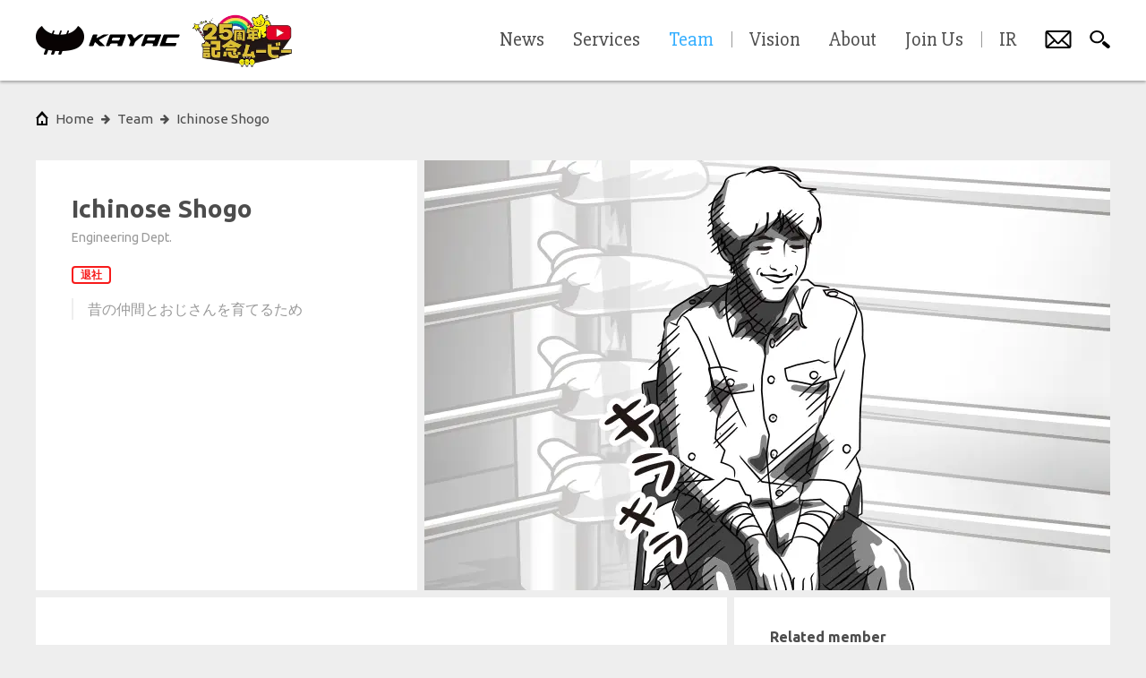

--- FILE ---
content_type: text/css
request_url: https://www.kayac.com/assets/corporate-pc-97c5e00f1c7a5e4b07642e10a67496246b87eac915a890459d962132db53c608.css
body_size: 47964
content:
@charset "UTF-8";
/* line 1, app/assets/stylesheets/_reset.scss */
html,
body,
div,
span,
applet,
object,
iframe,
h1,
h2,
h3,
h4,
h5,
h6,
p,
blockquote,
pre,
a,
abbr,
acronym,
address,
big,
cite,
code,
del,
dfn,
em,
img,
ins,
kbd,
q,
s,
samp,
small,
strike,
strong,
sub,
sup,
tt,
var,
b,
u,
i,
center,
dl,
dt,
dd,
ol,
ul,
li,
fieldset,
form,
label,
legend,
table,
caption,
tbody,
tfoot,
thead,
tr,
th,
td,
article,
aside,
canvas,
details,
embed,
figure,
figcaption,
footer,
header,
hgroup,
menu,
nav,
output,
ruby,
section,
summary,
time,
mark,
audio,
video {
  margin: 0;
  padding: 0;
  border: 0;
  font: inherit;
  font-size: 100%;
  vertical-align: baseline;
}

/* line 90, app/assets/stylesheets/_reset.scss */
html {
  line-height: 1;
}

/* line 94, app/assets/stylesheets/_reset.scss */
ol,
ul {
  list-style: none;
}

/* line 99, app/assets/stylesheets/_reset.scss */
table {
  border-collapse: collapse;
  border-spacing: 0;
}

/* line 104, app/assets/stylesheets/_reset.scss */
caption,
th,
td {
  text-align: left;
  font-weight: normal;
  vertical-align: middle;
}

/* line 112, app/assets/stylesheets/_reset.scss */
q,
blockquote {
  quotes: none;
}

/* line 117, app/assets/stylesheets/_reset.scss */
q:before,
q:after,
blockquote:before,
blockquote:after {
  content: "";
  content: none;
}

/* line 125, app/assets/stylesheets/_reset.scss */
a img {
  border: none;
}

/* line 129, app/assets/stylesheets/_reset.scss */
article,
aside,
details,
figcaption,
figure,
footer,
header,
hgroup,
main,
menu,
nav,
section,
summary {
  display: block;
}

@font-face {
  font-family: PixelMplus;
  src: url(/font/PixelMplus10-Regular.ttf), url(/font/PixelMplus10-Regular.woff);
}

@-webkit-keyframes fade-in {
  0% {
    opacity: 0;
  }
  100% {
    opacity: 1;
  }
}

@keyframes fade-in {
  0% {
    opacity: 0;
  }
  100% {
    opacity: 1;
  }
}

@-webkit-keyframes design-change-btn-slide-in {
  0% {
    -webkit-transform: matrix3d(1, 0, 0, 0, 0, 1, 0, 0, 0, 0, 1, 0, 60, 0, 0, 1);
            transform: matrix3d(1, 0, 0, 0, 0, 1, 0, 0, 0, 0, 1, 0, 60, 0, 0, 1);
  }
  1.65% {
    -webkit-transform: matrix3d(1, 0, 0, 0, 0, 1, 0, 0, 0, 0, 1, 0, 37.492, 0, 0, 1);
            transform: matrix3d(1, 0, 0, 0, 0, 1, 0, 0, 0, 0, 1, 0, 37.492, 0, 0, 1);
  }
  3.27% {
    -webkit-transform: matrix3d(1, 0, 0, 0, 0, 1, 0, 0, 0, 0, 1, 0, 21.875, 0, 0, 1);
            transform: matrix3d(1, 0, 0, 0, 0, 1, 0, 0, 0, 0, 1, 0, 21.875, 0, 0, 1);
  }
  3.37% {
    -webkit-transform: matrix3d(1, 0, 0, 0, 0, 1, 0, 0, 0, 0, 1, 0, 21.107, 0, 0, 1);
            transform: matrix3d(1, 0, 0, 0, 0, 1, 0, 0, 0, 0, 1, 0, 21.107, 0, 0, 1);
  }
  3.47% {
    -webkit-transform: matrix3d(1, 0, 0, 0, 0, 1, 0, 0, 0, 0, 1, 0, 20.351, 0, 0, 1);
            transform: matrix3d(1, 0, 0, 0, 0, 1, 0, 0, 0, 0, 1, 0, 20.351, 0, 0, 1);
  }
  4.58% {
    -webkit-transform: matrix3d(2.061, 0, 0, 0, 0, 1, 0, 0, 0, 0, 1, 0, 13.21, 0, 0, 1);
            transform: matrix3d(2.061, 0, 0, 0, 0, 1, 0, 0, 0, 0, 1, 0, 13.21, 0, 0, 1);
  }
  4.92% {
    -webkit-transform: matrix3d(2.206, 0, 0, 0, 0, 1, 0, 0, 0, 0, 1, 0, 11.447, 0, 0, 1);
            transform: matrix3d(2.206, 0, 0, 0, 0, 1, 0, 0, 0, 0, 1, 0, 11.447, 0, 0, 1);
  }
  5.69% {
    -webkit-transform: matrix3d(2.321, 0, 0, 0, 0, 1, 0, 0, 0, 0, 1, 0, 8.058, 0, 0, 1);
            transform: matrix3d(2.321, 0, 0, 0, 0, 1, 0, 0, 0, 0, 1, 0, 8.058, 0, 0, 1);
  }
  6.54% {
    -webkit-transform: matrix3d(2.22, 0, 0, 0, 0, 1, 0, 0, 0, 0, 1, 0, 5.199, 0, 0, 1);
            transform: matrix3d(2.22, 0, 0, 0, 0, 1, 0, 0, 0, 0, 1, 0, 5.199, 0, 0, 1);
  }
  7.41% {
    -webkit-transform: matrix3d(1.99, 0, 0, 0, 0, 1, 0, 0, 0, 0, 1, 0, 3.023, 0, 0, 1);
            transform: matrix3d(1.99, 0, 0, 0, 0, 1, 0, 0, 0, 0, 1, 0, 3.023, 0, 0, 1);
  }
  7.51% {
    -webkit-transform: matrix3d(1.961, 0, 0, 0, 0, 1, 0, 0, 0, 0, 1, 0, 2.817, 0, 0, 1);
            transform: matrix3d(1.961, 0, 0, 0, 0, 1, 0, 0, 0, 0, 1, 0, 2.817, 0, 0, 1);
  }
  7.88% {
    -webkit-transform: matrix3d(1.771, 0, 0, 0, 0, 1.062, 0, 0, 0, 0, 1, 0, 2.136, 0, 0, 1);
            transform: matrix3d(1.771, 0, 0, 0, 0, 1.062, 0, 0, 0, 0, 1, 0, 2.136, 0, 0, 1);
  }
  8.19% {
    -webkit-transform: matrix3d(1.621, 0, 0, 0, 0, 1.11, 0, 0, 0, 0, 1, 0, 1.628, 0, 0, 1);
            transform: matrix3d(1.621, 0, 0, 0, 0, 1.11, 0, 0, 0, 0, 1, 0, 1.628, 0, 0, 1);
  }
  9.81% {
    -webkit-transform: matrix3d(1.037, 0, 0, 0, 0, 1.312, 0, 0, 0, 0, 1, 0, -0.129, 0, 0, 1);
            transform: matrix3d(1.037, 0, 0, 0, 0, 1.312, 0, 0, 0, 0, 1, 0, -0.129, 0, 0, 1);
  }
  10.03% {
    -webkit-transform: matrix3d(0.982, 0, 0, 0, 0, 1.333, 0, 0, 0, 0, 1, 0, -0.277, 0, 0, 1);
            transform: matrix3d(0.982, 0, 0, 0, 0, 1.333, 0, 0, 0, 0, 1, 0, -0.277, 0, 0, 1);
  }
  10.85% {
    -webkit-transform: matrix3d(0.822, 0, 0, 0, 0, 1.398, 0, 0, 0, 0, 1, 0, -0.681, 0, 0, 1);
            transform: matrix3d(0.822, 0, 0, 0, 0, 1.398, 0, 0, 0, 0, 1, 0, -0.681, 0, 0, 1);
  }
  12.22% {
    -webkit-transform: matrix3d(0.672, 0, 0, 0, 0, 1.469, 0, 0, 0, 0, 1, 0, -0.987, 0, 0, 1);
            transform: matrix3d(0.672, 0, 0, 0, 0, 1.469, 0, 0, 0, 0, 1, 0, -0.987, 0, 0, 1);
  }
  13.05% {
    -webkit-transform: matrix3d(0.631, 0, 0, 0, 0, 1.491, 0, 0, 0, 0, 1, 0, -1.026, 0, 0, 1);
            transform: matrix3d(0.631, 0, 0, 0, 0, 1.491, 0, 0, 0, 0, 1, 0, -1.026, 0, 0, 1);
  }
  14.18% {
    -webkit-transform: matrix3d(0.612, 0, 0, 0, 0, 1.501, 0, 0, 0, 0, 1, 0, -0.973, 0, 0, 1);
            transform: matrix3d(0.612, 0, 0, 0, 0, 1.501, 0, 0, 0, 0, 1, 0, -0.973, 0, 0, 1);
  }
  14.37% {
    -webkit-transform: matrix3d(0.612, 0, 0, 0, 0, 1.501, 0, 0, 0, 0, 1, 0, -0.957, 0, 0, 1);
            transform: matrix3d(0.612, 0, 0, 0, 0, 1.501, 0, 0, 0, 0, 1, 0, -0.957, 0, 0, 1);
  }
  20.01% {
    -webkit-transform: matrix3d(0.763, 0, 0, 0, 0, 1.338, 0, 0, 0, 0, 1, 0, -0.309, 0, 0, 1);
            transform: matrix3d(0.763, 0, 0, 0, 0, 1.338, 0, 0, 0, 0, 1, 0, -0.309, 0, 0, 1);
  }
  20.97% {
    -webkit-transform: matrix3d(0.794, 0, 0, 0, 0, 1.298, 0, 0, 0, 0, 1, 0, -0.232, 0, 0, 1);
            transform: matrix3d(0.794, 0, 0, 0, 0, 1.298, 0, 0, 0, 0, 1, 0, -0.232, 0, 0, 1);
  }
  23.05% {
    -webkit-transform: matrix3d(0.856, 0, 0, 0, 0, 1.211, 0, 0, 0, 0, 1, 0, -0.114, 0, 0, 1);
            transform: matrix3d(0.856, 0, 0, 0, 0, 1.211, 0, 0, 0, 0, 1, 0, -0.114, 0, 0, 1);
  }
  25.75% {
    -webkit-transform: matrix3d(0.923, 0, 0, 0, 0, 1.114, 0, 0, 0, 0, 1, 0, -0.034, 0, 0, 1);
            transform: matrix3d(0.923, 0, 0, 0, 0, 1.114, 0, 0, 0, 0, 1, 0, -0.034, 0, 0, 1);
  }
  28.9% {
    -webkit-transform: matrix3d(0.979, 0, 0, 0, 0, 1.031, 0, 0, 0, 0, 1, 0, 0, 0, 0, 1);
            transform: matrix3d(0.979, 0, 0, 0, 0, 1.031, 0, 0, 0, 0, 1, 0, 0, 0, 0, 1);
  }
  31.58% {
    -webkit-transform: matrix3d(1.009, 0, 0, 0, 0, 0.987, 0, 0, 0, 0, 1, 0, 0, 0, 0, 1);
            transform: matrix3d(1.009, 0, 0, 0, 0, 0.987, 0, 0, 0, 0, 1, 0, 0, 0, 0, 1);
  }
  31.73% {
    -webkit-transform: matrix3d(1.01, 0, 0, 0, 0, 0.986, 0, 0, 0, 0, 1, 0, 0, 0, 0, 1);
            transform: matrix3d(1.01, 0, 0, 0, 0, 0.986, 0, 0, 0, 0, 1, 0, 0, 0, 0, 1);
  }
  37.32% {
    -webkit-transform: matrix3d(1.029, 0, 0, 0, 0, 0.958, 0, 0, 0, 0, 1, 0, 0, 0, 0, 1);
            transform: matrix3d(1.029, 0, 0, 0, 0, 0.958, 0, 0, 0, 0, 1, 0, 0, 0, 0, 1);
  }
  38.15% {
    -webkit-transform: matrix3d(1.029, 0, 0, 0, 0, 0.958, 0, 0, 0, 0, 1, 0, 0, 0, 0, 1);
            transform: matrix3d(1.029, 0, 0, 0, 0, 0.958, 0, 0, 0, 0, 1, 0, 0, 0, 0, 1);
  }
  48.9% {
    -webkit-transform: matrix3d(1.007, 0, 0, 0, 0, 0.99, 0, 0, 0, 0, 1, 0, 0, 0, 0, 1);
            transform: matrix3d(1.007, 0, 0, 0, 0, 0.99, 0, 0, 0, 0, 1, 0, 0, 0, 0, 1);
  }
  60.47% {
    -webkit-transform: matrix3d(0.998, 0, 0, 0, 0, 1.004, 0, 0, 0, 0, 1, 0, 0, 0, 0, 1);
            transform: matrix3d(0.998, 0, 0, 0, 0, 1.004, 0, 0, 0, 0, 1, 0, 0, 0, 0, 1);
  }
  83.61% {
    -webkit-transform: matrix3d(1, 0, 0, 0, 0, 1, 0, 0, 0, 0, 1, 0, 0, 0, 0, 1);
            transform: matrix3d(1, 0, 0, 0, 0, 1, 0, 0, 0, 0, 1, 0, 0, 0, 0, 1);
  }
  100% {
    -webkit-transform: matrix3d(1, 0, 0, 0, 0, 1, 0, 0, 0, 0, 1, 0, 0, 0, 0, 1);
            transform: matrix3d(1, 0, 0, 0, 0, 1, 0, 0, 0, 0, 1, 0, 0, 0, 0, 1);
  }
}

@keyframes design-change-btn-slide-in {
  0% {
    -webkit-transform: matrix3d(1, 0, 0, 0, 0, 1, 0, 0, 0, 0, 1, 0, 60, 0, 0, 1);
            transform: matrix3d(1, 0, 0, 0, 0, 1, 0, 0, 0, 0, 1, 0, 60, 0, 0, 1);
  }
  1.65% {
    -webkit-transform: matrix3d(1, 0, 0, 0, 0, 1, 0, 0, 0, 0, 1, 0, 37.492, 0, 0, 1);
            transform: matrix3d(1, 0, 0, 0, 0, 1, 0, 0, 0, 0, 1, 0, 37.492, 0, 0, 1);
  }
  3.27% {
    -webkit-transform: matrix3d(1, 0, 0, 0, 0, 1, 0, 0, 0, 0, 1, 0, 21.875, 0, 0, 1);
            transform: matrix3d(1, 0, 0, 0, 0, 1, 0, 0, 0, 0, 1, 0, 21.875, 0, 0, 1);
  }
  3.37% {
    -webkit-transform: matrix3d(1, 0, 0, 0, 0, 1, 0, 0, 0, 0, 1, 0, 21.107, 0, 0, 1);
            transform: matrix3d(1, 0, 0, 0, 0, 1, 0, 0, 0, 0, 1, 0, 21.107, 0, 0, 1);
  }
  3.47% {
    -webkit-transform: matrix3d(1, 0, 0, 0, 0, 1, 0, 0, 0, 0, 1, 0, 20.351, 0, 0, 1);
            transform: matrix3d(1, 0, 0, 0, 0, 1, 0, 0, 0, 0, 1, 0, 20.351, 0, 0, 1);
  }
  4.58% {
    -webkit-transform: matrix3d(2.061, 0, 0, 0, 0, 1, 0, 0, 0, 0, 1, 0, 13.21, 0, 0, 1);
            transform: matrix3d(2.061, 0, 0, 0, 0, 1, 0, 0, 0, 0, 1, 0, 13.21, 0, 0, 1);
  }
  4.92% {
    -webkit-transform: matrix3d(2.206, 0, 0, 0, 0, 1, 0, 0, 0, 0, 1, 0, 11.447, 0, 0, 1);
            transform: matrix3d(2.206, 0, 0, 0, 0, 1, 0, 0, 0, 0, 1, 0, 11.447, 0, 0, 1);
  }
  5.69% {
    -webkit-transform: matrix3d(2.321, 0, 0, 0, 0, 1, 0, 0, 0, 0, 1, 0, 8.058, 0, 0, 1);
            transform: matrix3d(2.321, 0, 0, 0, 0, 1, 0, 0, 0, 0, 1, 0, 8.058, 0, 0, 1);
  }
  6.54% {
    -webkit-transform: matrix3d(2.22, 0, 0, 0, 0, 1, 0, 0, 0, 0, 1, 0, 5.199, 0, 0, 1);
            transform: matrix3d(2.22, 0, 0, 0, 0, 1, 0, 0, 0, 0, 1, 0, 5.199, 0, 0, 1);
  }
  7.41% {
    -webkit-transform: matrix3d(1.99, 0, 0, 0, 0, 1, 0, 0, 0, 0, 1, 0, 3.023, 0, 0, 1);
            transform: matrix3d(1.99, 0, 0, 0, 0, 1, 0, 0, 0, 0, 1, 0, 3.023, 0, 0, 1);
  }
  7.51% {
    -webkit-transform: matrix3d(1.961, 0, 0, 0, 0, 1, 0, 0, 0, 0, 1, 0, 2.817, 0, 0, 1);
            transform: matrix3d(1.961, 0, 0, 0, 0, 1, 0, 0, 0, 0, 1, 0, 2.817, 0, 0, 1);
  }
  7.88% {
    -webkit-transform: matrix3d(1.771, 0, 0, 0, 0, 1.062, 0, 0, 0, 0, 1, 0, 2.136, 0, 0, 1);
            transform: matrix3d(1.771, 0, 0, 0, 0, 1.062, 0, 0, 0, 0, 1, 0, 2.136, 0, 0, 1);
  }
  8.19% {
    -webkit-transform: matrix3d(1.621, 0, 0, 0, 0, 1.11, 0, 0, 0, 0, 1, 0, 1.628, 0, 0, 1);
            transform: matrix3d(1.621, 0, 0, 0, 0, 1.11, 0, 0, 0, 0, 1, 0, 1.628, 0, 0, 1);
  }
  9.81% {
    -webkit-transform: matrix3d(1.037, 0, 0, 0, 0, 1.312, 0, 0, 0, 0, 1, 0, -0.129, 0, 0, 1);
            transform: matrix3d(1.037, 0, 0, 0, 0, 1.312, 0, 0, 0, 0, 1, 0, -0.129, 0, 0, 1);
  }
  10.03% {
    -webkit-transform: matrix3d(0.982, 0, 0, 0, 0, 1.333, 0, 0, 0, 0, 1, 0, -0.277, 0, 0, 1);
            transform: matrix3d(0.982, 0, 0, 0, 0, 1.333, 0, 0, 0, 0, 1, 0, -0.277, 0, 0, 1);
  }
  10.85% {
    -webkit-transform: matrix3d(0.822, 0, 0, 0, 0, 1.398, 0, 0, 0, 0, 1, 0, -0.681, 0, 0, 1);
            transform: matrix3d(0.822, 0, 0, 0, 0, 1.398, 0, 0, 0, 0, 1, 0, -0.681, 0, 0, 1);
  }
  12.22% {
    -webkit-transform: matrix3d(0.672, 0, 0, 0, 0, 1.469, 0, 0, 0, 0, 1, 0, -0.987, 0, 0, 1);
            transform: matrix3d(0.672, 0, 0, 0, 0, 1.469, 0, 0, 0, 0, 1, 0, -0.987, 0, 0, 1);
  }
  13.05% {
    -webkit-transform: matrix3d(0.631, 0, 0, 0, 0, 1.491, 0, 0, 0, 0, 1, 0, -1.026, 0, 0, 1);
            transform: matrix3d(0.631, 0, 0, 0, 0, 1.491, 0, 0, 0, 0, 1, 0, -1.026, 0, 0, 1);
  }
  14.18% {
    -webkit-transform: matrix3d(0.612, 0, 0, 0, 0, 1.501, 0, 0, 0, 0, 1, 0, -0.973, 0, 0, 1);
            transform: matrix3d(0.612, 0, 0, 0, 0, 1.501, 0, 0, 0, 0, 1, 0, -0.973, 0, 0, 1);
  }
  14.37% {
    -webkit-transform: matrix3d(0.612, 0, 0, 0, 0, 1.501, 0, 0, 0, 0, 1, 0, -0.957, 0, 0, 1);
            transform: matrix3d(0.612, 0, 0, 0, 0, 1.501, 0, 0, 0, 0, 1, 0, -0.957, 0, 0, 1);
  }
  20.01% {
    -webkit-transform: matrix3d(0.763, 0, 0, 0, 0, 1.338, 0, 0, 0, 0, 1, 0, -0.309, 0, 0, 1);
            transform: matrix3d(0.763, 0, 0, 0, 0, 1.338, 0, 0, 0, 0, 1, 0, -0.309, 0, 0, 1);
  }
  20.97% {
    -webkit-transform: matrix3d(0.794, 0, 0, 0, 0, 1.298, 0, 0, 0, 0, 1, 0, -0.232, 0, 0, 1);
            transform: matrix3d(0.794, 0, 0, 0, 0, 1.298, 0, 0, 0, 0, 1, 0, -0.232, 0, 0, 1);
  }
  23.05% {
    -webkit-transform: matrix3d(0.856, 0, 0, 0, 0, 1.211, 0, 0, 0, 0, 1, 0, -0.114, 0, 0, 1);
            transform: matrix3d(0.856, 0, 0, 0, 0, 1.211, 0, 0, 0, 0, 1, 0, -0.114, 0, 0, 1);
  }
  25.75% {
    -webkit-transform: matrix3d(0.923, 0, 0, 0, 0, 1.114, 0, 0, 0, 0, 1, 0, -0.034, 0, 0, 1);
            transform: matrix3d(0.923, 0, 0, 0, 0, 1.114, 0, 0, 0, 0, 1, 0, -0.034, 0, 0, 1);
  }
  28.9% {
    -webkit-transform: matrix3d(0.979, 0, 0, 0, 0, 1.031, 0, 0, 0, 0, 1, 0, 0, 0, 0, 1);
            transform: matrix3d(0.979, 0, 0, 0, 0, 1.031, 0, 0, 0, 0, 1, 0, 0, 0, 0, 1);
  }
  31.58% {
    -webkit-transform: matrix3d(1.009, 0, 0, 0, 0, 0.987, 0, 0, 0, 0, 1, 0, 0, 0, 0, 1);
            transform: matrix3d(1.009, 0, 0, 0, 0, 0.987, 0, 0, 0, 0, 1, 0, 0, 0, 0, 1);
  }
  31.73% {
    -webkit-transform: matrix3d(1.01, 0, 0, 0, 0, 0.986, 0, 0, 0, 0, 1, 0, 0, 0, 0, 1);
            transform: matrix3d(1.01, 0, 0, 0, 0, 0.986, 0, 0, 0, 0, 1, 0, 0, 0, 0, 1);
  }
  37.32% {
    -webkit-transform: matrix3d(1.029, 0, 0, 0, 0, 0.958, 0, 0, 0, 0, 1, 0, 0, 0, 0, 1);
            transform: matrix3d(1.029, 0, 0, 0, 0, 0.958, 0, 0, 0, 0, 1, 0, 0, 0, 0, 1);
  }
  38.15% {
    -webkit-transform: matrix3d(1.029, 0, 0, 0, 0, 0.958, 0, 0, 0, 0, 1, 0, 0, 0, 0, 1);
            transform: matrix3d(1.029, 0, 0, 0, 0, 0.958, 0, 0, 0, 0, 1, 0, 0, 0, 0, 1);
  }
  48.9% {
    -webkit-transform: matrix3d(1.007, 0, 0, 0, 0, 0.99, 0, 0, 0, 0, 1, 0, 0, 0, 0, 1);
            transform: matrix3d(1.007, 0, 0, 0, 0, 0.99, 0, 0, 0, 0, 1, 0, 0, 0, 0, 1);
  }
  60.47% {
    -webkit-transform: matrix3d(0.998, 0, 0, 0, 0, 1.004, 0, 0, 0, 0, 1, 0, 0, 0, 0, 1);
            transform: matrix3d(0.998, 0, 0, 0, 0, 1.004, 0, 0, 0, 0, 1, 0, 0, 0, 0, 1);
  }
  83.61% {
    -webkit-transform: matrix3d(1, 0, 0, 0, 0, 1, 0, 0, 0, 0, 1, 0, 0, 0, 0, 1);
            transform: matrix3d(1, 0, 0, 0, 0, 1, 0, 0, 0, 0, 1, 0, 0, 0, 0, 1);
  }
  100% {
    -webkit-transform: matrix3d(1, 0, 0, 0, 0, 1, 0, 0, 0, 0, 1, 0, 0, 0, 0, 1);
            transform: matrix3d(1, 0, 0, 0, 0, 1, 0, 0, 0, 0, 1, 0, 0, 0, 0, 1);
  }
}

@-webkit-keyframes bounce-to-top-right {
  0% {
    -webkit-transform: matrix3d(1, 0, 0, 0, 0, 1, 0, 0, 0, 0, 1, 0, -20, 20, 0, 1);
            transform: matrix3d(1, 0, 0, 0, 0, 1, 0, 0, 0, 0, 1, 0, -20, 20, 0, 1);
  }
  3% {
    -webkit-transform: matrix3d(1, 0, 0, 0, 0, 1, 0, 0, 0, 0, 1, 0, -11.069, 11.069, 0, 1);
            transform: matrix3d(1, 0, 0, 0, 0, 1, 0, 0, 0, 0, 1, 0, -11.069, 11.069, 0, 1);
  }
  5.91% {
    -webkit-transform: matrix3d(1, 0, 0, 0, 0, 1, 0, 0, 0, 0, 1, 0, -0.08, 0.08, 0, 1);
            transform: matrix3d(1, 0, 0, 0, 0, 1, 0, 0, 0, 0, 1, 0, -0.08, 0.08, 0, 1);
  }
  8.31% {
    -webkit-transform: matrix3d(1, 0, 0, 0, 0, 1, 0, 0, 0, 0, 1, 0, -6.419, 6.419, 0, 1);
            transform: matrix3d(1, 0, 0, 0, 0, 1, 0, 0, 0, 0, 1, 0, -6.419, 6.419, 0, 1);
  }
  10.71% {
    -webkit-transform: matrix3d(1, 0, 0, 0, 0, 1, 0, 0, 0, 0, 1, 0, -8.513, 8.513, 0, 1);
            transform: matrix3d(1, 0, 0, 0, 0, 1, 0, 0, 0, 0, 1, 0, -8.513, 8.513, 0, 1);
  }
  14.21% {
    -webkit-transform: matrix3d(1, 0, 0, 0, 0, 1, 0, 0, 0, 0, 1, 0, -5.388, 5.388, 0, 1);
            transform: matrix3d(1, 0, 0, 0, 0, 1, 0, 0, 0, 0, 1, 0, -5.388, 5.388, 0, 1);
  }
  17.62% {
    -webkit-transform: matrix3d(1, 0, 0, 0, 0, 1, 0, 0, 0, 0, 1, 0, -0.041, 0.041, 0, 1);
            transform: matrix3d(1, 0, 0, 0, 0, 1, 0, 0, 0, 0, 1, 0, -0.041, 0.041, 0, 1);
  }
  20.12% {
    -webkit-transform: matrix3d(1, 0, 0, 0, 0, 1, 0, 0, 0, 0, 1, 0, -2.659, 2.659, 0, 1);
            transform: matrix3d(1, 0, 0, 0, 0, 1, 0, 0, 0, 0, 1, 0, -2.659, 2.659, 0, 1);
  }
  22.52% {
    -webkit-transform: matrix3d(1, 0, 0, 0, 0, 1, 0, 0, 0, 0, 1, 0, -3.481, 3.481, 0, 1);
            transform: matrix3d(1, 0, 0, 0, 0, 1, 0, 0, 0, 0, 1, 0, -3.481, 3.481, 0, 1);
  }
  26.03% {
    -webkit-transform: matrix3d(1, 0, 0, 0, 0, 1, 0, 0, 0, 0, 1, 0, -2.174, 2.174, 0, 1);
            transform: matrix3d(1, 0, 0, 0, 0, 1, 0, 0, 0, 0, 1, 0, -2.174, 2.174, 0, 1);
  }
  29.43% {
    -webkit-transform: matrix3d(1, 0, 0, 0, 0, 1, 0, 0, 0, 0, 1, 0, -0.01, 0.01, 0, 1);
            transform: matrix3d(1, 0, 0, 0, 0, 1, 0, 0, 0, 0, 1, 0, -0.01, 0.01, 0, 1);
  }
  34.33% {
    -webkit-transform: matrix3d(1, 0, 0, 0, 0, 1, 0, 0, 0, 0, 1, 0, -1.423, 1.423, 0, 1);
            transform: matrix3d(1, 0, 0, 0, 0, 1, 0, 0, 0, 0, 1, 0, -1.423, 1.423, 0, 1);
  }
  41.24% {
    -webkit-transform: matrix3d(1, 0, 0, 0, 0, 1, 0, 0, 0, 0, 1, 0, -0.015, 0.015, 0, 1);
            transform: matrix3d(1, 0, 0, 0, 0, 1, 0, 0, 0, 0, 1, 0, -0.015, 0.015, 0, 1);
  }
  46.05% {
    -webkit-transform: matrix3d(1, 0, 0, 0, 0, 1, 0, 0, 0, 0, 1, 0, -0.582, 0.582, 0, 1);
            transform: matrix3d(1, 0, 0, 0, 0, 1, 0, 0, 0, 0, 1, 0, -0.582, 0.582, 0, 1);
  }
  52.95% {
    -webkit-transform: matrix3d(1, 0, 0, 0, 0, 1, 0, 0, 0, 0, 1, 0, -0.001, 0.001, 0, 1);
            transform: matrix3d(1, 0, 0, 0, 0, 1, 0, 0, 0, 0, 1, 0, -0.001, 0.001, 0, 1);
  }
  57.86% {
    -webkit-transform: matrix3d(1, 0, 0, 0, 0, 1, 0, 0, 0, 0, 1, 0, -0.238, 0.238, 0, 1);
            transform: matrix3d(1, 0, 0, 0, 0, 1, 0, 0, 0, 0, 1, 0, -0.238, 0.238, 0, 1);
  }
  64.76% {
    -webkit-transform: matrix3d(1, 0, 0, 0, 0, 1, 0, 0, 0, 0, 1, 0, -0.002, 0.002, 0, 1);
            transform: matrix3d(1, 0, 0, 0, 0, 1, 0, 0, 0, 0, 1, 0, -0.002, 0.002, 0, 1);
  }
  69.57% {
    -webkit-transform: matrix3d(1, 0, 0, 0, 0, 1, 0, 0, 0, 0, 1, 0, -0.097, 0.097, 0, 1);
            transform: matrix3d(1, 0, 0, 0, 0, 1, 0, 0, 0, 0, 1, 0, -0.097, 0.097, 0, 1);
  }
  76.58% {
    -webkit-transform: matrix3d(1, 0, 0, 0, 0, 1, 0, 0, 0, 0, 1, 0, -0.002, 0.002, 0, 1);
            transform: matrix3d(1, 0, 0, 0, 0, 1, 0, 0, 0, 0, 1, 0, -0.002, 0.002, 0, 1);
  }
  81.38% {
    -webkit-transform: matrix3d(1, 0, 0, 0, 0, 1, 0, 0, 0, 0, 1, 0, -0.04, 0.04, 0, 1);
            transform: matrix3d(1, 0, 0, 0, 0, 1, 0, 0, 0, 0, 1, 0, -0.04, 0.04, 0, 1);
  }
  88.29% {
    -webkit-transform: matrix3d(1, 0, 0, 0, 0, 1, 0, 0, 0, 0, 1, 0, 0, 0, 0, 1);
            transform: matrix3d(1, 0, 0, 0, 0, 1, 0, 0, 0, 0, 1, 0, 0, 0, 0, 1);
  }
  93.19% {
    -webkit-transform: matrix3d(1, 0, 0, 0, 0, 1, 0, 0, 0, 0, 1, 0, -0.016, 0.016, 0, 1);
            transform: matrix3d(1, 0, 0, 0, 0, 1, 0, 0, 0, 0, 1, 0, -0.016, 0.016, 0, 1);
  }
  100% {
    -webkit-transform: matrix3d(1, 0, 0, 0, 0, 1, 0, 0, 0, 0, 1, 0, 0, 0, 0, 1);
            transform: matrix3d(1, 0, 0, 0, 0, 1, 0, 0, 0, 0, 1, 0, 0, 0, 0, 1);
  }
}

@keyframes bounce-to-top-right {
  0% {
    -webkit-transform: matrix3d(1, 0, 0, 0, 0, 1, 0, 0, 0, 0, 1, 0, -20, 20, 0, 1);
            transform: matrix3d(1, 0, 0, 0, 0, 1, 0, 0, 0, 0, 1, 0, -20, 20, 0, 1);
  }
  3% {
    -webkit-transform: matrix3d(1, 0, 0, 0, 0, 1, 0, 0, 0, 0, 1, 0, -11.069, 11.069, 0, 1);
            transform: matrix3d(1, 0, 0, 0, 0, 1, 0, 0, 0, 0, 1, 0, -11.069, 11.069, 0, 1);
  }
  5.91% {
    -webkit-transform: matrix3d(1, 0, 0, 0, 0, 1, 0, 0, 0, 0, 1, 0, -0.08, 0.08, 0, 1);
            transform: matrix3d(1, 0, 0, 0, 0, 1, 0, 0, 0, 0, 1, 0, -0.08, 0.08, 0, 1);
  }
  8.31% {
    -webkit-transform: matrix3d(1, 0, 0, 0, 0, 1, 0, 0, 0, 0, 1, 0, -6.419, 6.419, 0, 1);
            transform: matrix3d(1, 0, 0, 0, 0, 1, 0, 0, 0, 0, 1, 0, -6.419, 6.419, 0, 1);
  }
  10.71% {
    -webkit-transform: matrix3d(1, 0, 0, 0, 0, 1, 0, 0, 0, 0, 1, 0, -8.513, 8.513, 0, 1);
            transform: matrix3d(1, 0, 0, 0, 0, 1, 0, 0, 0, 0, 1, 0, -8.513, 8.513, 0, 1);
  }
  14.21% {
    -webkit-transform: matrix3d(1, 0, 0, 0, 0, 1, 0, 0, 0, 0, 1, 0, -5.388, 5.388, 0, 1);
            transform: matrix3d(1, 0, 0, 0, 0, 1, 0, 0, 0, 0, 1, 0, -5.388, 5.388, 0, 1);
  }
  17.62% {
    -webkit-transform: matrix3d(1, 0, 0, 0, 0, 1, 0, 0, 0, 0, 1, 0, -0.041, 0.041, 0, 1);
            transform: matrix3d(1, 0, 0, 0, 0, 1, 0, 0, 0, 0, 1, 0, -0.041, 0.041, 0, 1);
  }
  20.12% {
    -webkit-transform: matrix3d(1, 0, 0, 0, 0, 1, 0, 0, 0, 0, 1, 0, -2.659, 2.659, 0, 1);
            transform: matrix3d(1, 0, 0, 0, 0, 1, 0, 0, 0, 0, 1, 0, -2.659, 2.659, 0, 1);
  }
  22.52% {
    -webkit-transform: matrix3d(1, 0, 0, 0, 0, 1, 0, 0, 0, 0, 1, 0, -3.481, 3.481, 0, 1);
            transform: matrix3d(1, 0, 0, 0, 0, 1, 0, 0, 0, 0, 1, 0, -3.481, 3.481, 0, 1);
  }
  26.03% {
    -webkit-transform: matrix3d(1, 0, 0, 0, 0, 1, 0, 0, 0, 0, 1, 0, -2.174, 2.174, 0, 1);
            transform: matrix3d(1, 0, 0, 0, 0, 1, 0, 0, 0, 0, 1, 0, -2.174, 2.174, 0, 1);
  }
  29.43% {
    -webkit-transform: matrix3d(1, 0, 0, 0, 0, 1, 0, 0, 0, 0, 1, 0, -0.01, 0.01, 0, 1);
            transform: matrix3d(1, 0, 0, 0, 0, 1, 0, 0, 0, 0, 1, 0, -0.01, 0.01, 0, 1);
  }
  34.33% {
    -webkit-transform: matrix3d(1, 0, 0, 0, 0, 1, 0, 0, 0, 0, 1, 0, -1.423, 1.423, 0, 1);
            transform: matrix3d(1, 0, 0, 0, 0, 1, 0, 0, 0, 0, 1, 0, -1.423, 1.423, 0, 1);
  }
  41.24% {
    -webkit-transform: matrix3d(1, 0, 0, 0, 0, 1, 0, 0, 0, 0, 1, 0, -0.015, 0.015, 0, 1);
            transform: matrix3d(1, 0, 0, 0, 0, 1, 0, 0, 0, 0, 1, 0, -0.015, 0.015, 0, 1);
  }
  46.05% {
    -webkit-transform: matrix3d(1, 0, 0, 0, 0, 1, 0, 0, 0, 0, 1, 0, -0.582, 0.582, 0, 1);
            transform: matrix3d(1, 0, 0, 0, 0, 1, 0, 0, 0, 0, 1, 0, -0.582, 0.582, 0, 1);
  }
  52.95% {
    -webkit-transform: matrix3d(1, 0, 0, 0, 0, 1, 0, 0, 0, 0, 1, 0, -0.001, 0.001, 0, 1);
            transform: matrix3d(1, 0, 0, 0, 0, 1, 0, 0, 0, 0, 1, 0, -0.001, 0.001, 0, 1);
  }
  57.86% {
    -webkit-transform: matrix3d(1, 0, 0, 0, 0, 1, 0, 0, 0, 0, 1, 0, -0.238, 0.238, 0, 1);
            transform: matrix3d(1, 0, 0, 0, 0, 1, 0, 0, 0, 0, 1, 0, -0.238, 0.238, 0, 1);
  }
  64.76% {
    -webkit-transform: matrix3d(1, 0, 0, 0, 0, 1, 0, 0, 0, 0, 1, 0, -0.002, 0.002, 0, 1);
            transform: matrix3d(1, 0, 0, 0, 0, 1, 0, 0, 0, 0, 1, 0, -0.002, 0.002, 0, 1);
  }
  69.57% {
    -webkit-transform: matrix3d(1, 0, 0, 0, 0, 1, 0, 0, 0, 0, 1, 0, -0.097, 0.097, 0, 1);
            transform: matrix3d(1, 0, 0, 0, 0, 1, 0, 0, 0, 0, 1, 0, -0.097, 0.097, 0, 1);
  }
  76.58% {
    -webkit-transform: matrix3d(1, 0, 0, 0, 0, 1, 0, 0, 0, 0, 1, 0, -0.002, 0.002, 0, 1);
            transform: matrix3d(1, 0, 0, 0, 0, 1, 0, 0, 0, 0, 1, 0, -0.002, 0.002, 0, 1);
  }
  81.38% {
    -webkit-transform: matrix3d(1, 0, 0, 0, 0, 1, 0, 0, 0, 0, 1, 0, -0.04, 0.04, 0, 1);
            transform: matrix3d(1, 0, 0, 0, 0, 1, 0, 0, 0, 0, 1, 0, -0.04, 0.04, 0, 1);
  }
  88.29% {
    -webkit-transform: matrix3d(1, 0, 0, 0, 0, 1, 0, 0, 0, 0, 1, 0, 0, 0, 0, 1);
            transform: matrix3d(1, 0, 0, 0, 0, 1, 0, 0, 0, 0, 1, 0, 0, 0, 0, 1);
  }
  93.19% {
    -webkit-transform: matrix3d(1, 0, 0, 0, 0, 1, 0, 0, 0, 0, 1, 0, -0.016, 0.016, 0, 1);
            transform: matrix3d(1, 0, 0, 0, 0, 1, 0, 0, 0, 0, 1, 0, -0.016, 0.016, 0, 1);
  }
  100% {
    -webkit-transform: matrix3d(1, 0, 0, 0, 0, 1, 0, 0, 0, 0, 1, 0, 0, 0, 0, 1);
            transform: matrix3d(1, 0, 0, 0, 0, 1, 0, 0, 0, 0, 1, 0, 0, 0, 0, 1);
  }
}

@-webkit-keyframes bounce-to-top-left {
  0% {
    -webkit-transform: matrix3d(1, 0, 0, 0, 0, 1, 0, 0, 0, 0, 1, 0, 30, 20, 0, 1);
            transform: matrix3d(1, 0, 0, 0, 0, 1, 0, 0, 0, 0, 1, 0, 30, 20, 0, 1);
  }
  2.92% {
    -webkit-transform: matrix3d(1, 0, 0, 0, 0, 1, 0, 0, 0, 0, 1, 0, 13.522, 9.015, 0, 1);
            transform: matrix3d(1, 0, 0, 0, 0, 1, 0, 0, 0, 0, 1, 0, 13.522, 9.015, 0, 1);
  }
  3.37% {
    -webkit-transform: matrix3d(1, 0, 0, 0, 0, 1, 0, 0, 0, 0, 1, 0, 11.487, 7.658, 0, 1);
            transform: matrix3d(1, 0, 0, 0, 0, 1, 0, 0, 0, 0, 1, 0, 11.487, 7.658, 0, 1);
  }
  3.47% {
    -webkit-transform: matrix3d(1, 0, 0, 0, 0, 1, 0, 0, 0, 0, 1, 0, 11.06, 7.373, 0, 1);
            transform: matrix3d(1, 0, 0, 0, 0, 1, 0, 0, 0, 0, 1, 0, 11.06, 7.373, 0, 1);
  }
  4.58% {
    -webkit-transform: matrix3d(1.265, 0, 0, 0, 0, 1, 0, 0, 0, 0, 1, 0, 6.865, 4.577, 0, 1);
            transform: matrix3d(1.265, 0, 0, 0, 0, 1, 0, 0, 0, 0, 1, 0, 6.865, 4.577, 0, 1);
  }
  5.69% {
    -webkit-transform: matrix3d(1.33, 0, 0, 0, 0, 1, 0, 0, 0, 0, 1, 0, 3.655, 2.437, 0, 1);
            transform: matrix3d(1.33, 0, 0, 0, 0, 1, 0, 0, 0, 0, 1, 0, 3.655, 2.437, 0, 1);
  }
  5.76% {
    -webkit-transform: matrix3d(1.33, 0, 0, 0, 0, 1, 0, 0, 0, 0, 1, 0, 3.477, 2.318, 0, 1);
            transform: matrix3d(1.33, 0, 0, 0, 0, 1, 0, 0, 0, 0, 1, 0, 3.477, 2.318, 0, 1);
  }
  7.41% {
    -webkit-transform: matrix3d(1.248, 0, 0, 0, 0, 1, 0, 0, 0, 0, 1, 0, 0.38, 0.254, 0, 1);
            transform: matrix3d(1.248, 0, 0, 0, 0, 1, 0, 0, 0, 0, 1, 0, 0.38, 0.254, 0, 1);
  }
  7.51% {
    -webkit-transform: matrix3d(1.24, 0, 0, 0, 0, 1, 0, 0, 0, 0, 1, 0, 0.245, 0.164, 0, 1);
            transform: matrix3d(1.24, 0, 0, 0, 0, 1, 0, 0, 0, 0, 1, 0, 0.245, 0.164, 0, 1);
  }
  7.88% {
    -webkit-transform: matrix3d(1.201, 0, 0, 0, 0, 1.009, 0, 0, 0, 0, 1, 0, -0.201, -0.134, 0, 1);
            transform: matrix3d(1.201, 0, 0, 0, 0, 1.009, 0, 0, 0, 0, 1, 0, -0.201, -0.134, 0, 1);
  }
  8.68% {
    -webkit-transform: matrix3d(1.12, 0, 0, 0, 0, 1.028, 0, 0, 0, 0, 1, 0, -0.965, -0.643, 0, 1);
            transform: matrix3d(1.12, 0, 0, 0, 0, 1.028, 0, 0, 0, 0, 1, 0, -0.965, -0.643, 0, 1);
  }
  10.03% {
    -webkit-transform: matrix3d(1.014, 0, 0, 0, 0, 1.051, 0, 0, 0, 0, 1, 0, -1.685, -1.124, 0, 1);
            transform: matrix3d(1.014, 0, 0, 0, 0, 1.051, 0, 0, 0, 0, 1, 0, -1.685, -1.124, 0, 1);
  }
  10.85% {
    -webkit-transform: matrix3d(0.97, 0, 0, 0, 0, 1.061, 0, 0, 0, 0, 1, 0, -1.861, -1.241, 0, 1);
            transform: matrix3d(0.97, 0, 0, 0, 0, 1.061, 0, 0, 0, 0, 1, 0, -1.861, -1.241, 0, 1);
  }
  11.53% {
    -webkit-transform: matrix3d(0.945, 0, 0, 0, 0, 1.067, 0, 0, 0, 0, 1, 0, -1.899, -1.266, 0, 1);
            transform: matrix3d(0.945, 0, 0, 0, 0, 1.067, 0, 0, 0, 0, 1, 0, -1.899, -1.266, 0, 1);
  }
  12.22% {
    -webkit-transform: matrix3d(0.927, 0, 0, 0, 0, 1.072, 0, 0, 0, 0, 1, 0, -1.862, -1.241, 0, 1);
            transform: matrix3d(0.927, 0, 0, 0, 0, 1.072, 0, 0, 0, 0, 1, 0, -1.862, -1.241, 0, 1);
  }
  14.18% {
    -webkit-transform: matrix3d(0.908, 0, 0, 0, 0, 1.077, 0, 0, 0, 0, 1, 0, -1.505, -1.004, 0, 1);
            transform: matrix3d(0.908, 0, 0, 0, 0, 1.077, 0, 0, 0, 0, 1, 0, -1.505, -1.004, 0, 1);
  }
  14.37% {
    -webkit-transform: matrix3d(0.908, 0, 0, 0, 0, 1.077, 0, 0, 0, 0, 1, 0, -1.46, -0.974, 0, 1);
            transform: matrix3d(0.908, 0, 0, 0, 0, 1.077, 0, 0, 0, 0, 1, 0, -1.46, -0.974, 0, 1);
  }
  19.23% {
    -webkit-transform: matrix3d(0.941, 0, 0, 0, 0, 1.057, 0, 0, 0, 0, 1, 0, -0.385, -0.257, 0, 1);
            transform: matrix3d(0.941, 0, 0, 0, 0, 1.057, 0, 0, 0, 0, 1, 0, -0.385, -0.257, 0, 1);
  }
  20.01% {
    -webkit-transform: matrix3d(0.947, 0, 0, 0, 0, 1.052, 0, 0, 0, 0, 1, 0, -0.272, -0.182, 0, 1);
            transform: matrix3d(0.947, 0, 0, 0, 0, 1.052, 0, 0, 0, 0, 1, 0, -0.272, -0.182, 0, 1);
  }
  23.05% {
    -webkit-transform: matrix3d(0.968, 0, 0, 0, 0, 1.033, 0, 0, 0, 0, 1, 0, -0.004, -0.002, 0, 1);
            transform: matrix3d(0.968, 0, 0, 0, 0, 1.033, 0, 0, 0, 0, 1, 0, -0.004, -0.002, 0, 1);
  }
  25.75% {
    -webkit-transform: matrix3d(0.983, 0, 0, 0, 0, 1.017, 0, 0, 0, 0, 1, 0, 0.071, 0.047, 0, 1);
            transform: matrix3d(0.983, 0, 0, 0, 0, 1.017, 0, 0, 0, 0, 1, 0, 0.071, 0.047, 0, 1);
  }
  26.94% {
    -webkit-transform: matrix3d(0.988, 0, 0, 0, 0, 1.012, 0, 0, 0, 0, 1, 0, 0.076, 0.051, 0, 1);
            transform: matrix3d(0.988, 0, 0, 0, 0, 1.012, 0, 0, 0, 0, 1, 0, 0.076, 0.051, 0, 1);
  }
  31.58% {
    -webkit-transform: matrix3d(1.002, 0, 0, 0, 0, 0.998, 0, 0, 0, 0, 1, 0, 0.041, 0.027, 0, 1);
            transform: matrix3d(1.002, 0, 0, 0, 0, 0.998, 0, 0, 0, 0, 1, 0, 0.041, 0.027, 0, 1);
  }
  31.73% {
    -webkit-transform: matrix3d(1.002, 0, 0, 0, 0, 0.998, 0, 0, 0, 0, 1, 0, 0.039, 0.026, 0, 1);
            transform: matrix3d(1.002, 0, 0, 0, 0, 0.998, 0, 0, 0, 0, 1, 0, 0.039, 0.026, 0, 1);
  }
  37.32% {
    -webkit-transform: matrix3d(1.006, 0, 0, 0, 0, 0.994, 0, 0, 0, 0, 1, 0, 0.003, 0.002, 0, 1);
            transform: matrix3d(1.006, 0, 0, 0, 0, 0.994, 0, 0, 0, 0, 1, 0, 0.003, 0.002, 0, 1);
  }
  38.15% {
    -webkit-transform: matrix3d(1.006, 0, 0, 0, 0, 0.994, 0, 0, 0, 0, 1, 0, 0.001, 0.001, 0, 1);
            transform: matrix3d(1.006, 0, 0, 0, 0, 0.994, 0, 0, 0, 0, 1, 0, 0.001, 0.001, 0, 1);
  }
  42.35% {
    -webkit-transform: matrix3d(1.005, 0, 0, 0, 0, 0.995, 0, 0, 0, 0, 1, 0, -0.003, -0.002, 0, 1);
            transform: matrix3d(1.005, 0, 0, 0, 0, 0.995, 0, 0, 0, 0, 1, 0, -0.003, -0.002, 0, 1);
  }
  48.9% {
    -webkit-transform: matrix3d(1.001, 0, 0, 0, 0, 0.999, 0, 0, 0, 0, 1, 0, -0.001, -0.001, 0, 1);
            transform: matrix3d(1.001, 0, 0, 0, 0, 0.999, 0, 0, 0, 0, 1, 0, -0.001, -0.001, 0, 1);
  }
  57.77% {
    -webkit-transform: matrix3d(1, 0, 0, 0, 0, 1, 0, 0, 0, 0, 1, 0, 0, 0, 0, 1);
            transform: matrix3d(1, 0, 0, 0, 0, 1, 0, 0, 0, 0, 1, 0, 0, 0, 0, 1);
  }
  60.47% {
    -webkit-transform: matrix3d(0.999, 0, 0, 0, 0, 1.001, 0, 0, 0, 0, 1, 0, 0, 0, 0, 1);
            transform: matrix3d(0.999, 0, 0, 0, 0, 1.001, 0, 0, 0, 0, 1, 0, 0, 0, 0, 1);
  }
  69.36% {
    -webkit-transform: matrix3d(1, 0, 0, 0, 0, 1, 0, 0, 0, 0, 1, 0, 0, 0, 0, 1);
            transform: matrix3d(1, 0, 0, 0, 0, 1, 0, 0, 0, 0, 1, 0, 0, 0, 0, 1);
  }
  83.61% {
    -webkit-transform: matrix3d(1, 0, 0, 0, 0, 1, 0, 0, 0, 0, 1, 0, 0, 0, 0, 1);
            transform: matrix3d(1, 0, 0, 0, 0, 1, 0, 0, 0, 0, 1, 0, 0, 0, 0, 1);
  }
  100% {
    -webkit-transform: matrix3d(1, 0, 0, 0, 0, 1, 0, 0, 0, 0, 1, 0, 0, 0, 0, 1);
            transform: matrix3d(1, 0, 0, 0, 0, 1, 0, 0, 0, 0, 1, 0, 0, 0, 0, 1);
  }
}

@keyframes bounce-to-top-left {
  0% {
    -webkit-transform: matrix3d(1, 0, 0, 0, 0, 1, 0, 0, 0, 0, 1, 0, 30, 20, 0, 1);
            transform: matrix3d(1, 0, 0, 0, 0, 1, 0, 0, 0, 0, 1, 0, 30, 20, 0, 1);
  }
  2.92% {
    -webkit-transform: matrix3d(1, 0, 0, 0, 0, 1, 0, 0, 0, 0, 1, 0, 13.522, 9.015, 0, 1);
            transform: matrix3d(1, 0, 0, 0, 0, 1, 0, 0, 0, 0, 1, 0, 13.522, 9.015, 0, 1);
  }
  3.37% {
    -webkit-transform: matrix3d(1, 0, 0, 0, 0, 1, 0, 0, 0, 0, 1, 0, 11.487, 7.658, 0, 1);
            transform: matrix3d(1, 0, 0, 0, 0, 1, 0, 0, 0, 0, 1, 0, 11.487, 7.658, 0, 1);
  }
  3.47% {
    -webkit-transform: matrix3d(1, 0, 0, 0, 0, 1, 0, 0, 0, 0, 1, 0, 11.06, 7.373, 0, 1);
            transform: matrix3d(1, 0, 0, 0, 0, 1, 0, 0, 0, 0, 1, 0, 11.06, 7.373, 0, 1);
  }
  4.58% {
    -webkit-transform: matrix3d(1.265, 0, 0, 0, 0, 1, 0, 0, 0, 0, 1, 0, 6.865, 4.577, 0, 1);
            transform: matrix3d(1.265, 0, 0, 0, 0, 1, 0, 0, 0, 0, 1, 0, 6.865, 4.577, 0, 1);
  }
  5.69% {
    -webkit-transform: matrix3d(1.33, 0, 0, 0, 0, 1, 0, 0, 0, 0, 1, 0, 3.655, 2.437, 0, 1);
            transform: matrix3d(1.33, 0, 0, 0, 0, 1, 0, 0, 0, 0, 1, 0, 3.655, 2.437, 0, 1);
  }
  5.76% {
    -webkit-transform: matrix3d(1.33, 0, 0, 0, 0, 1, 0, 0, 0, 0, 1, 0, 3.477, 2.318, 0, 1);
            transform: matrix3d(1.33, 0, 0, 0, 0, 1, 0, 0, 0, 0, 1, 0, 3.477, 2.318, 0, 1);
  }
  7.41% {
    -webkit-transform: matrix3d(1.248, 0, 0, 0, 0, 1, 0, 0, 0, 0, 1, 0, 0.38, 0.254, 0, 1);
            transform: matrix3d(1.248, 0, 0, 0, 0, 1, 0, 0, 0, 0, 1, 0, 0.38, 0.254, 0, 1);
  }
  7.51% {
    -webkit-transform: matrix3d(1.24, 0, 0, 0, 0, 1, 0, 0, 0, 0, 1, 0, 0.245, 0.164, 0, 1);
            transform: matrix3d(1.24, 0, 0, 0, 0, 1, 0, 0, 0, 0, 1, 0, 0.245, 0.164, 0, 1);
  }
  7.88% {
    -webkit-transform: matrix3d(1.201, 0, 0, 0, 0, 1.009, 0, 0, 0, 0, 1, 0, -0.201, -0.134, 0, 1);
            transform: matrix3d(1.201, 0, 0, 0, 0, 1.009, 0, 0, 0, 0, 1, 0, -0.201, -0.134, 0, 1);
  }
  8.68% {
    -webkit-transform: matrix3d(1.12, 0, 0, 0, 0, 1.028, 0, 0, 0, 0, 1, 0, -0.965, -0.643, 0, 1);
            transform: matrix3d(1.12, 0, 0, 0, 0, 1.028, 0, 0, 0, 0, 1, 0, -0.965, -0.643, 0, 1);
  }
  10.03% {
    -webkit-transform: matrix3d(1.014, 0, 0, 0, 0, 1.051, 0, 0, 0, 0, 1, 0, -1.685, -1.124, 0, 1);
            transform: matrix3d(1.014, 0, 0, 0, 0, 1.051, 0, 0, 0, 0, 1, 0, -1.685, -1.124, 0, 1);
  }
  10.85% {
    -webkit-transform: matrix3d(0.97, 0, 0, 0, 0, 1.061, 0, 0, 0, 0, 1, 0, -1.861, -1.241, 0, 1);
            transform: matrix3d(0.97, 0, 0, 0, 0, 1.061, 0, 0, 0, 0, 1, 0, -1.861, -1.241, 0, 1);
  }
  11.53% {
    -webkit-transform: matrix3d(0.945, 0, 0, 0, 0, 1.067, 0, 0, 0, 0, 1, 0, -1.899, -1.266, 0, 1);
            transform: matrix3d(0.945, 0, 0, 0, 0, 1.067, 0, 0, 0, 0, 1, 0, -1.899, -1.266, 0, 1);
  }
  12.22% {
    -webkit-transform: matrix3d(0.927, 0, 0, 0, 0, 1.072, 0, 0, 0, 0, 1, 0, -1.862, -1.241, 0, 1);
            transform: matrix3d(0.927, 0, 0, 0, 0, 1.072, 0, 0, 0, 0, 1, 0, -1.862, -1.241, 0, 1);
  }
  14.18% {
    -webkit-transform: matrix3d(0.908, 0, 0, 0, 0, 1.077, 0, 0, 0, 0, 1, 0, -1.505, -1.004, 0, 1);
            transform: matrix3d(0.908, 0, 0, 0, 0, 1.077, 0, 0, 0, 0, 1, 0, -1.505, -1.004, 0, 1);
  }
  14.37% {
    -webkit-transform: matrix3d(0.908, 0, 0, 0, 0, 1.077, 0, 0, 0, 0, 1, 0, -1.46, -0.974, 0, 1);
            transform: matrix3d(0.908, 0, 0, 0, 0, 1.077, 0, 0, 0, 0, 1, 0, -1.46, -0.974, 0, 1);
  }
  19.23% {
    -webkit-transform: matrix3d(0.941, 0, 0, 0, 0, 1.057, 0, 0, 0, 0, 1, 0, -0.385, -0.257, 0, 1);
            transform: matrix3d(0.941, 0, 0, 0, 0, 1.057, 0, 0, 0, 0, 1, 0, -0.385, -0.257, 0, 1);
  }
  20.01% {
    -webkit-transform: matrix3d(0.947, 0, 0, 0, 0, 1.052, 0, 0, 0, 0, 1, 0, -0.272, -0.182, 0, 1);
            transform: matrix3d(0.947, 0, 0, 0, 0, 1.052, 0, 0, 0, 0, 1, 0, -0.272, -0.182, 0, 1);
  }
  23.05% {
    -webkit-transform: matrix3d(0.968, 0, 0, 0, 0, 1.033, 0, 0, 0, 0, 1, 0, -0.004, -0.002, 0, 1);
            transform: matrix3d(0.968, 0, 0, 0, 0, 1.033, 0, 0, 0, 0, 1, 0, -0.004, -0.002, 0, 1);
  }
  25.75% {
    -webkit-transform: matrix3d(0.983, 0, 0, 0, 0, 1.017, 0, 0, 0, 0, 1, 0, 0.071, 0.047, 0, 1);
            transform: matrix3d(0.983, 0, 0, 0, 0, 1.017, 0, 0, 0, 0, 1, 0, 0.071, 0.047, 0, 1);
  }
  26.94% {
    -webkit-transform: matrix3d(0.988, 0, 0, 0, 0, 1.012, 0, 0, 0, 0, 1, 0, 0.076, 0.051, 0, 1);
            transform: matrix3d(0.988, 0, 0, 0, 0, 1.012, 0, 0, 0, 0, 1, 0, 0.076, 0.051, 0, 1);
  }
  31.58% {
    -webkit-transform: matrix3d(1.002, 0, 0, 0, 0, 0.998, 0, 0, 0, 0, 1, 0, 0.041, 0.027, 0, 1);
            transform: matrix3d(1.002, 0, 0, 0, 0, 0.998, 0, 0, 0, 0, 1, 0, 0.041, 0.027, 0, 1);
  }
  31.73% {
    -webkit-transform: matrix3d(1.002, 0, 0, 0, 0, 0.998, 0, 0, 0, 0, 1, 0, 0.039, 0.026, 0, 1);
            transform: matrix3d(1.002, 0, 0, 0, 0, 0.998, 0, 0, 0, 0, 1, 0, 0.039, 0.026, 0, 1);
  }
  37.32% {
    -webkit-transform: matrix3d(1.006, 0, 0, 0, 0, 0.994, 0, 0, 0, 0, 1, 0, 0.003, 0.002, 0, 1);
            transform: matrix3d(1.006, 0, 0, 0, 0, 0.994, 0, 0, 0, 0, 1, 0, 0.003, 0.002, 0, 1);
  }
  38.15% {
    -webkit-transform: matrix3d(1.006, 0, 0, 0, 0, 0.994, 0, 0, 0, 0, 1, 0, 0.001, 0.001, 0, 1);
            transform: matrix3d(1.006, 0, 0, 0, 0, 0.994, 0, 0, 0, 0, 1, 0, 0.001, 0.001, 0, 1);
  }
  42.35% {
    -webkit-transform: matrix3d(1.005, 0, 0, 0, 0, 0.995, 0, 0, 0, 0, 1, 0, -0.003, -0.002, 0, 1);
            transform: matrix3d(1.005, 0, 0, 0, 0, 0.995, 0, 0, 0, 0, 1, 0, -0.003, -0.002, 0, 1);
  }
  48.9% {
    -webkit-transform: matrix3d(1.001, 0, 0, 0, 0, 0.999, 0, 0, 0, 0, 1, 0, -0.001, -0.001, 0, 1);
            transform: matrix3d(1.001, 0, 0, 0, 0, 0.999, 0, 0, 0, 0, 1, 0, -0.001, -0.001, 0, 1);
  }
  57.77% {
    -webkit-transform: matrix3d(1, 0, 0, 0, 0, 1, 0, 0, 0, 0, 1, 0, 0, 0, 0, 1);
            transform: matrix3d(1, 0, 0, 0, 0, 1, 0, 0, 0, 0, 1, 0, 0, 0, 0, 1);
  }
  60.47% {
    -webkit-transform: matrix3d(0.999, 0, 0, 0, 0, 1.001, 0, 0, 0, 0, 1, 0, 0, 0, 0, 1);
            transform: matrix3d(0.999, 0, 0, 0, 0, 1.001, 0, 0, 0, 0, 1, 0, 0, 0, 0, 1);
  }
  69.36% {
    -webkit-transform: matrix3d(1, 0, 0, 0, 0, 1, 0, 0, 0, 0, 1, 0, 0, 0, 0, 1);
            transform: matrix3d(1, 0, 0, 0, 0, 1, 0, 0, 0, 0, 1, 0, 0, 0, 0, 1);
  }
  83.61% {
    -webkit-transform: matrix3d(1, 0, 0, 0, 0, 1, 0, 0, 0, 0, 1, 0, 0, 0, 0, 1);
            transform: matrix3d(1, 0, 0, 0, 0, 1, 0, 0, 0, 0, 1, 0, 0, 0, 0, 1);
  }
  100% {
    -webkit-transform: matrix3d(1, 0, 0, 0, 0, 1, 0, 0, 0, 0, 1, 0, 0, 0, 0, 1);
            transform: matrix3d(1, 0, 0, 0, 0, 1, 0, 0, 0, 0, 1, 0, 0, 0, 0, 1);
  }
}

@-webkit-keyframes bounce-to-bottom-right {
  0% {
    -webkit-transform: matrix3d(1, 0, 0, 0, 0, 1, 0, 0, 0, 0, 1, 0, -30, -20, 0, 1);
            transform: matrix3d(1, 0, 0, 0, 0, 1, 0, 0, 0, 0, 1, 0, -30, -20, 0, 1);
  }
  2.49% {
    -webkit-transform: matrix3d(1, 0, 0, 0, 0, 1, 0, 0, 0, 0, 1, 0, -15.601, -9.715, 0, 1);
            transform: matrix3d(1, 0, 0, 0, 0, 1, 0, 0, 0, 0, 1, 0, -15.601, -9.715, 0, 1);
  }
  2.92% {
    -webkit-transform: matrix3d(1, 0, 0, 0, 0, 1, 0, 0, 0, 0, 1, 0, -13.522, -8.181, 0, 1);
            transform: matrix3d(1, 0, 0, 0, 0, 1, 0, 0, 0, 0, 1, 0, -13.522, -8.181, 0, 1);
  }
  3.37% {
    -webkit-transform: matrix3d(1, 0, 0, 0, 0, 1, 0, 0, 0, 0, 1, 0, -11.487, -6.683, 0, 1);
            transform: matrix3d(1, 0, 0, 0, 0, 1, 0, 0, 0, 0, 1, 0, -11.487, -6.683, 0, 1);
  }
  3.47% {
    -webkit-transform: matrix3d(1, 0, 0, 0, 0, 1, 0, 0, 0, 0, 1, 0, -11.06, -6.369, 0, 1);
            transform: matrix3d(1, 0, 0, 0, 0, 1, 0, 0, 0, 0, 1, 0, -11.06, -6.369, 0, 1);
  }
  4.58% {
    -webkit-transform: matrix3d(1.265, 0, 0, 0, 0, 1, 0, 0, 0, 0, 1, 0, -6.865, -3.321, 0, 1);
            transform: matrix3d(1.265, 0, 0, 0, 0, 1, 0, 0, 0, 0, 1, 0, -6.865, -3.321, 0, 1);
  }
  4.98% {
    -webkit-transform: matrix3d(1.306, 0, 0, 0, 0, 1, 0, 0, 0, 0, 1, 0, -5.609, -2.428, 0, 1);
            transform: matrix3d(1.306, 0, 0, 0, 0, 1, 0, 0, 0, 0, 1, 0, -5.609, -2.428, 0, 1);
  }
  5.69% {
    -webkit-transform: matrix3d(1.33, 0, 0, 0, 0, 1, 0, 0, 0, 0, 1, 0, -3.655, -1.075, 0, 1);
            transform: matrix3d(1.33, 0, 0, 0, 0, 1, 0, 0, 0, 0, 1, 0, -3.655, -1.075, 0, 1);
  }
  5.76% {
    -webkit-transform: matrix3d(1.33, 0, 0, 0, 0, 1, 0, 0, 0, 0, 1, 0, -3.477, -0.954, 0, 1);
            transform: matrix3d(1.33, 0, 0, 0, 0, 1, 0, 0, 0, 0, 1, 0, -3.477, -0.954, 0, 1);
  }
  7.41% {
    -webkit-transform: matrix3d(1.248, 0, 0, 0, 0, 1, 0, 0, 0, 0, 1, 0, -0.38, 1.007, 0, 1);
            transform: matrix3d(1.248, 0, 0, 0, 0, 1, 0, 0, 0, 0, 1, 0, -0.38, 1.007, 0, 1);
  }
  7.46% {
    -webkit-transform: matrix3d(1.244, 0, 0, 0, 0, 1, 0, 0, 0, 0, 1, 0, -0.313, 1.046, 0, 1);
            transform: matrix3d(1.244, 0, 0, 0, 0, 1, 0, 0, 0, 0, 1, 0, -0.313, 1.046, 0, 1);
  }
  7.51% {
    -webkit-transform: matrix3d(1.24, 0, 0, 0, 0, 1, 0, 0, 0, 0, 1, 0, -0.245, 1.083, 0, 1);
            transform: matrix3d(1.24, 0, 0, 0, 0, 1, 0, 0, 0, 0, 1, 0, -0.245, 1.083, 0, 1);
  }
  7.88% {
    -webkit-transform: matrix3d(1.161, 0, 0, 0, 0, 1.062, 0, 0, 0, 0, 1, 0, 0.201, 1.406, 0, 1);
            transform: matrix3d(1.161, 0, 0, 0, 0, 1.062, 0, 0, 0, 0, 1, 0, 0.201, 1.406, 0, 1);
  }
  8.68% {
    -webkit-transform: matrix3d(1.008, 0, 0, 0, 0, 1.181, 0, 0, 0, 0, 1, 0, 0.965, 1.989, 0, 1);
            transform: matrix3d(1.008, 0, 0, 0, 0, 1.181, 0, 0, 0, 0, 1, 0, 0.965, 1.989, 0, 1);
  }
  9.95% {
    -webkit-transform: matrix3d(0.831, 0, 0, 0, 0, 1.326, 0, 0, 0, 0, 1, 0, 1.66, 2.475, 0, 1);
            transform: matrix3d(0.831, 0, 0, 0, 0, 1.326, 0, 0, 0, 0, 1, 0, 1.66, 2.475, 0, 1);
  }
  10.03% {
    -webkit-transform: matrix3d(0.823, 0, 0, 0, 0, 1.333, 0, 0, 0, 0, 1, 0, 1.685, 2.487, 0, 1);
            transform: matrix3d(0.823, 0, 0, 0, 0, 1.333, 0, 0, 0, 0, 1, 0, 1.685, 2.487, 0, 1);
  }
  10.85% {
    -webkit-transform: matrix3d(0.749, 0, 0, 0, 0, 1.398, 0, 0, 0, 0, 1, 0, 1.861, 2.511, 0, 1);
            transform: matrix3d(0.749, 0, 0, 0, 0, 1.398, 0, 0, 0, 0, 1, 0, 1.861, 2.511, 0, 1);
  }
  11.53% {
    -webkit-transform: matrix3d(0.705, 0, 0, 0, 0, 1.439, 0, 0, 0, 0, 1, 0, 1.899, 2.406, 0, 1);
            transform: matrix3d(0.705, 0, 0, 0, 0, 1.439, 0, 0, 0, 0, 1, 0, 1.899, 2.406, 0, 1);
  }
  12.22% {
    -webkit-transform: matrix3d(0.675, 0, 0, 0, 0, 1.469, 0, 0, 0, 0, 1, 0, 1.862, 2.212, 0, 1);
            transform: matrix3d(0.675, 0, 0, 0, 0, 1.469, 0, 0, 0, 0, 1, 0, 1.862, 2.212, 0, 1);
  }
  14.18% {
    -webkit-transform: matrix3d(0.643, 0, 0, 0, 0, 1.501, 0, 0, 0, 0, 1, 0, 1.505, 1.433, 0, 1);
            transform: matrix3d(0.643, 0, 0, 0, 0, 1.501, 0, 0, 0, 0, 1, 0, 1.505, 1.433, 0, 1);
  }
  14.37% {
    -webkit-transform: matrix3d(0.643, 0, 0, 0, 0, 1.501, 0, 0, 0, 0, 1, 0, 1.46, 1.354, 0, 1);
            transform: matrix3d(0.643, 0, 0, 0, 0, 1.501, 0, 0, 0, 0, 1, 0, 1.46, 1.354, 0, 1);
  }
  16.37% {
    -webkit-transform: matrix3d(0.667, 0, 0, 0, 0, 1.47, 0, 0, 0, 0, 1, 0, 0.964, 0.606, 0, 1);
            transform: matrix3d(0.667, 0, 0, 0, 0, 1.47, 0, 0, 0, 0, 1, 0, 0.964, 0.606, 0, 1);
  }
  19.23% {
    -webkit-transform: matrix3d(0.742, 0, 0, 0, 0, 1.371, 0, 0, 0, 0, 1, 0, 0.385, 0.004, 0, 1);
            transform: matrix3d(0.742, 0, 0, 0, 0, 1.371, 0, 0, 0, 0, 1, 0, 0.385, 0.004, 0, 1);
  }
  20.01% {
    -webkit-transform: matrix3d(0.765, 0, 0, 0, 0, 1.338, 0, 0, 0, 0, 1, 0, 0.272, -0.071, 0, 1);
            transform: matrix3d(0.765, 0, 0, 0, 0, 1.338, 0, 0, 0, 0, 1, 0, 0.272, -0.071, 0, 1);
  }
  22.8% {
    -webkit-transform: matrix3d(0.847, 0, 0, 0, 0, 1.222, 0, 0, 0, 0, 1, 0, 0.017, -0.152, 0, 1);
            transform: matrix3d(0.847, 0, 0, 0, 0, 1.222, 0, 0, 0, 0, 1, 0, 0.017, -0.152, 0, 1);
  }
  23.05% {
    -webkit-transform: matrix3d(0.854, 0, 0, 0, 0, 1.211, 0, 0, 0, 0, 1, 0, 0.004, -0.15, 0, 1);
            transform: matrix3d(0.854, 0, 0, 0, 0, 1.211, 0, 0, 0, 0, 1, 0, 0.004, -0.15, 0, 1);
  }
  25.75% {
    -webkit-transform: matrix3d(0.922, 0, 0, 0, 0, 1.114, 0, 0, 0, 0, 1, 0, -0.071, -0.098, 0, 1);
            transform: matrix3d(0.922, 0, 0, 0, 0, 1.114, 0, 0, 0, 0, 1, 0, -0.071, -0.098, 0, 1);
  }
  26.94% {
    -webkit-transform: matrix3d(0.946, 0, 0, 0, 0, 1.078, 0, 0, 0, 0, 1, 0, -0.076, -0.07, 0, 1);
            transform: matrix3d(0.946, 0, 0, 0, 0, 1.078, 0, 0, 0, 0, 1, 0, -0.076, -0.07, 0, 1);
  }
  31.58% {
    -webkit-transform: matrix3d(1.009, 0, 0, 0, 0, 0.987, 0, 0, 0, 0, 1, 0, -0.041, -0.003, 0, 1);
            transform: matrix3d(1.009, 0, 0, 0, 0, 0.987, 0, 0, 0, 0, 1, 0, -0.041, -0.003, 0, 1);
  }
  31.73% {
    -webkit-transform: matrix3d(1.01, 0, 0, 0, 0, 0.986, 0, 0, 0, 0, 1, 0, -0.039, -0.002, 0, 1);
            transform: matrix3d(1.01, 0, 0, 0, 0, 0.986, 0, 0, 0, 0, 1, 0, -0.039, -0.002, 0, 1);
  }
  35.64% {
    -webkit-transform: matrix3d(1.028, 0, 0, 0, 0, 0.96, 0, 0, 0, 0, 1, 0, -0.01, 0.008, 0, 1);
            transform: matrix3d(1.028, 0, 0, 0, 0, 0.96, 0, 0, 0, 0, 1, 0, -0.01, 0.008, 0, 1);
  }
  37.32% {
    -webkit-transform: matrix3d(1.029, 0, 0, 0, 0, 0.958, 0, 0, 0, 0, 1, 0, -0.003, 0.007, 0, 1);
            transform: matrix3d(1.029, 0, 0, 0, 0, 0.958, 0, 0, 0, 0, 1, 0, -0.003, 0.007, 0, 1);
  }
  38.15% {
    -webkit-transform: matrix3d(1.029, 0, 0, 0, 0, 0.958, 0, 0, 0, 0, 1, 0, -0.001, 0.006, 0, 1);
            transform: matrix3d(1.029, 0, 0, 0, 0, 0.958, 0, 0, 0, 0, 1, 0, -0.001, 0.006, 0, 1);
  }
  42.35% {
    -webkit-transform: matrix3d(1.022, 0, 0, 0, 0, 0.969, 0, 0, 0, 0, 1, 0, 0.003, 0.002, 0, 1);
            transform: matrix3d(1.022, 0, 0, 0, 0, 0.969, 0, 0, 0, 0, 1, 0, 0.003, 0.002, 0, 1);
  }
  48.55% {
    -webkit-transform: matrix3d(1.007, 0, 0, 0, 0, 0.99, 0, 0, 0, 0, 1, 0, 0.001, -0.001, 0, 1);
            transform: matrix3d(1.007, 0, 0, 0, 0, 0.99, 0, 0, 0, 0, 1, 0, 0.001, -0.001, 0, 1);
  }
  48.9% {
    -webkit-transform: matrix3d(1.007, 0, 0, 0, 0, 0.99, 0, 0, 0, 0, 1, 0, 0.001, -0.001, 0, 1);
            transform: matrix3d(1.007, 0, 0, 0, 0, 0.99, 0, 0, 0, 0, 1, 0, 0.001, -0.001, 0, 1);
  }
  57.77% {
    -webkit-transform: matrix3d(0.998, 0, 0, 0, 0, 1.003, 0, 0, 0, 0, 1, 0, 0, 0, 0, 1);
            transform: matrix3d(0.998, 0, 0, 0, 0, 1.003, 0, 0, 0, 0, 1, 0, 0, 0, 0, 1);
  }
  57.8% {
    -webkit-transform: matrix3d(0.998, 0, 0, 0, 0, 1.003, 0, 0, 0, 0, 1, 0, 0, 0, 0, 1);
            transform: matrix3d(0.998, 0, 0, 0, 0, 1.003, 0, 0, 0, 0, 1, 0, 0, 0, 0, 1);
  }
  60.47% {
    -webkit-transform: matrix3d(0.998, 0, 0, 0, 0, 1.004, 0, 0, 0, 0, 1, 0, 0, 0, 0, 1);
            transform: matrix3d(0.998, 0, 0, 0, 0, 1.004, 0, 0, 0, 0, 1, 0, 0, 0, 0, 1);
  }
  69.36% {
    -webkit-transform: matrix3d(0.999, 0, 0, 0, 0, 1.001, 0, 0, 0, 0, 1, 0, 0, 0, 0, 1);
            transform: matrix3d(0.999, 0, 0, 0, 0, 1.001, 0, 0, 0, 0, 1, 0, 0, 0, 0, 1);
  }
  83.61% {
    -webkit-transform: matrix3d(1, 0, 0, 0, 0, 1, 0, 0, 0, 0, 1, 0, 0, 0, 0, 1);
            transform: matrix3d(1, 0, 0, 0, 0, 1, 0, 0, 0, 0, 1, 0, 0, 0, 0, 1);
  }
  100% {
    -webkit-transform: matrix3d(1, 0, 0, 0, 0, 1, 0, 0, 0, 0, 1, 0, 0, 0, 0, 1);
            transform: matrix3d(1, 0, 0, 0, 0, 1, 0, 0, 0, 0, 1, 0, 0, 0, 0, 1);
  }
}

@keyframes bounce-to-bottom-right {
  0% {
    -webkit-transform: matrix3d(1, 0, 0, 0, 0, 1, 0, 0, 0, 0, 1, 0, -30, -20, 0, 1);
            transform: matrix3d(1, 0, 0, 0, 0, 1, 0, 0, 0, 0, 1, 0, -30, -20, 0, 1);
  }
  2.49% {
    -webkit-transform: matrix3d(1, 0, 0, 0, 0, 1, 0, 0, 0, 0, 1, 0, -15.601, -9.715, 0, 1);
            transform: matrix3d(1, 0, 0, 0, 0, 1, 0, 0, 0, 0, 1, 0, -15.601, -9.715, 0, 1);
  }
  2.92% {
    -webkit-transform: matrix3d(1, 0, 0, 0, 0, 1, 0, 0, 0, 0, 1, 0, -13.522, -8.181, 0, 1);
            transform: matrix3d(1, 0, 0, 0, 0, 1, 0, 0, 0, 0, 1, 0, -13.522, -8.181, 0, 1);
  }
  3.37% {
    -webkit-transform: matrix3d(1, 0, 0, 0, 0, 1, 0, 0, 0, 0, 1, 0, -11.487, -6.683, 0, 1);
            transform: matrix3d(1, 0, 0, 0, 0, 1, 0, 0, 0, 0, 1, 0, -11.487, -6.683, 0, 1);
  }
  3.47% {
    -webkit-transform: matrix3d(1, 0, 0, 0, 0, 1, 0, 0, 0, 0, 1, 0, -11.06, -6.369, 0, 1);
            transform: matrix3d(1, 0, 0, 0, 0, 1, 0, 0, 0, 0, 1, 0, -11.06, -6.369, 0, 1);
  }
  4.58% {
    -webkit-transform: matrix3d(1.265, 0, 0, 0, 0, 1, 0, 0, 0, 0, 1, 0, -6.865, -3.321, 0, 1);
            transform: matrix3d(1.265, 0, 0, 0, 0, 1, 0, 0, 0, 0, 1, 0, -6.865, -3.321, 0, 1);
  }
  4.98% {
    -webkit-transform: matrix3d(1.306, 0, 0, 0, 0, 1, 0, 0, 0, 0, 1, 0, -5.609, -2.428, 0, 1);
            transform: matrix3d(1.306, 0, 0, 0, 0, 1, 0, 0, 0, 0, 1, 0, -5.609, -2.428, 0, 1);
  }
  5.69% {
    -webkit-transform: matrix3d(1.33, 0, 0, 0, 0, 1, 0, 0, 0, 0, 1, 0, -3.655, -1.075, 0, 1);
            transform: matrix3d(1.33, 0, 0, 0, 0, 1, 0, 0, 0, 0, 1, 0, -3.655, -1.075, 0, 1);
  }
  5.76% {
    -webkit-transform: matrix3d(1.33, 0, 0, 0, 0, 1, 0, 0, 0, 0, 1, 0, -3.477, -0.954, 0, 1);
            transform: matrix3d(1.33, 0, 0, 0, 0, 1, 0, 0, 0, 0, 1, 0, -3.477, -0.954, 0, 1);
  }
  7.41% {
    -webkit-transform: matrix3d(1.248, 0, 0, 0, 0, 1, 0, 0, 0, 0, 1, 0, -0.38, 1.007, 0, 1);
            transform: matrix3d(1.248, 0, 0, 0, 0, 1, 0, 0, 0, 0, 1, 0, -0.38, 1.007, 0, 1);
  }
  7.46% {
    -webkit-transform: matrix3d(1.244, 0, 0, 0, 0, 1, 0, 0, 0, 0, 1, 0, -0.313, 1.046, 0, 1);
            transform: matrix3d(1.244, 0, 0, 0, 0, 1, 0, 0, 0, 0, 1, 0, -0.313, 1.046, 0, 1);
  }
  7.51% {
    -webkit-transform: matrix3d(1.24, 0, 0, 0, 0, 1, 0, 0, 0, 0, 1, 0, -0.245, 1.083, 0, 1);
            transform: matrix3d(1.24, 0, 0, 0, 0, 1, 0, 0, 0, 0, 1, 0, -0.245, 1.083, 0, 1);
  }
  7.88% {
    -webkit-transform: matrix3d(1.161, 0, 0, 0, 0, 1.062, 0, 0, 0, 0, 1, 0, 0.201, 1.406, 0, 1);
            transform: matrix3d(1.161, 0, 0, 0, 0, 1.062, 0, 0, 0, 0, 1, 0, 0.201, 1.406, 0, 1);
  }
  8.68% {
    -webkit-transform: matrix3d(1.008, 0, 0, 0, 0, 1.181, 0, 0, 0, 0, 1, 0, 0.965, 1.989, 0, 1);
            transform: matrix3d(1.008, 0, 0, 0, 0, 1.181, 0, 0, 0, 0, 1, 0, 0.965, 1.989, 0, 1);
  }
  9.95% {
    -webkit-transform: matrix3d(0.831, 0, 0, 0, 0, 1.326, 0, 0, 0, 0, 1, 0, 1.66, 2.475, 0, 1);
            transform: matrix3d(0.831, 0, 0, 0, 0, 1.326, 0, 0, 0, 0, 1, 0, 1.66, 2.475, 0, 1);
  }
  10.03% {
    -webkit-transform: matrix3d(0.823, 0, 0, 0, 0, 1.333, 0, 0, 0, 0, 1, 0, 1.685, 2.487, 0, 1);
            transform: matrix3d(0.823, 0, 0, 0, 0, 1.333, 0, 0, 0, 0, 1, 0, 1.685, 2.487, 0, 1);
  }
  10.85% {
    -webkit-transform: matrix3d(0.749, 0, 0, 0, 0, 1.398, 0, 0, 0, 0, 1, 0, 1.861, 2.511, 0, 1);
            transform: matrix3d(0.749, 0, 0, 0, 0, 1.398, 0, 0, 0, 0, 1, 0, 1.861, 2.511, 0, 1);
  }
  11.53% {
    -webkit-transform: matrix3d(0.705, 0, 0, 0, 0, 1.439, 0, 0, 0, 0, 1, 0, 1.899, 2.406, 0, 1);
            transform: matrix3d(0.705, 0, 0, 0, 0, 1.439, 0, 0, 0, 0, 1, 0, 1.899, 2.406, 0, 1);
  }
  12.22% {
    -webkit-transform: matrix3d(0.675, 0, 0, 0, 0, 1.469, 0, 0, 0, 0, 1, 0, 1.862, 2.212, 0, 1);
            transform: matrix3d(0.675, 0, 0, 0, 0, 1.469, 0, 0, 0, 0, 1, 0, 1.862, 2.212, 0, 1);
  }
  14.18% {
    -webkit-transform: matrix3d(0.643, 0, 0, 0, 0, 1.501, 0, 0, 0, 0, 1, 0, 1.505, 1.433, 0, 1);
            transform: matrix3d(0.643, 0, 0, 0, 0, 1.501, 0, 0, 0, 0, 1, 0, 1.505, 1.433, 0, 1);
  }
  14.37% {
    -webkit-transform: matrix3d(0.643, 0, 0, 0, 0, 1.501, 0, 0, 0, 0, 1, 0, 1.46, 1.354, 0, 1);
            transform: matrix3d(0.643, 0, 0, 0, 0, 1.501, 0, 0, 0, 0, 1, 0, 1.46, 1.354, 0, 1);
  }
  16.37% {
    -webkit-transform: matrix3d(0.667, 0, 0, 0, 0, 1.47, 0, 0, 0, 0, 1, 0, 0.964, 0.606, 0, 1);
            transform: matrix3d(0.667, 0, 0, 0, 0, 1.47, 0, 0, 0, 0, 1, 0, 0.964, 0.606, 0, 1);
  }
  19.23% {
    -webkit-transform: matrix3d(0.742, 0, 0, 0, 0, 1.371, 0, 0, 0, 0, 1, 0, 0.385, 0.004, 0, 1);
            transform: matrix3d(0.742, 0, 0, 0, 0, 1.371, 0, 0, 0, 0, 1, 0, 0.385, 0.004, 0, 1);
  }
  20.01% {
    -webkit-transform: matrix3d(0.765, 0, 0, 0, 0, 1.338, 0, 0, 0, 0, 1, 0, 0.272, -0.071, 0, 1);
            transform: matrix3d(0.765, 0, 0, 0, 0, 1.338, 0, 0, 0, 0, 1, 0, 0.272, -0.071, 0, 1);
  }
  22.8% {
    -webkit-transform: matrix3d(0.847, 0, 0, 0, 0, 1.222, 0, 0, 0, 0, 1, 0, 0.017, -0.152, 0, 1);
            transform: matrix3d(0.847, 0, 0, 0, 0, 1.222, 0, 0, 0, 0, 1, 0, 0.017, -0.152, 0, 1);
  }
  23.05% {
    -webkit-transform: matrix3d(0.854, 0, 0, 0, 0, 1.211, 0, 0, 0, 0, 1, 0, 0.004, -0.15, 0, 1);
            transform: matrix3d(0.854, 0, 0, 0, 0, 1.211, 0, 0, 0, 0, 1, 0, 0.004, -0.15, 0, 1);
  }
  25.75% {
    -webkit-transform: matrix3d(0.922, 0, 0, 0, 0, 1.114, 0, 0, 0, 0, 1, 0, -0.071, -0.098, 0, 1);
            transform: matrix3d(0.922, 0, 0, 0, 0, 1.114, 0, 0, 0, 0, 1, 0, -0.071, -0.098, 0, 1);
  }
  26.94% {
    -webkit-transform: matrix3d(0.946, 0, 0, 0, 0, 1.078, 0, 0, 0, 0, 1, 0, -0.076, -0.07, 0, 1);
            transform: matrix3d(0.946, 0, 0, 0, 0, 1.078, 0, 0, 0, 0, 1, 0, -0.076, -0.07, 0, 1);
  }
  31.58% {
    -webkit-transform: matrix3d(1.009, 0, 0, 0, 0, 0.987, 0, 0, 0, 0, 1, 0, -0.041, -0.003, 0, 1);
            transform: matrix3d(1.009, 0, 0, 0, 0, 0.987, 0, 0, 0, 0, 1, 0, -0.041, -0.003, 0, 1);
  }
  31.73% {
    -webkit-transform: matrix3d(1.01, 0, 0, 0, 0, 0.986, 0, 0, 0, 0, 1, 0, -0.039, -0.002, 0, 1);
            transform: matrix3d(1.01, 0, 0, 0, 0, 0.986, 0, 0, 0, 0, 1, 0, -0.039, -0.002, 0, 1);
  }
  35.64% {
    -webkit-transform: matrix3d(1.028, 0, 0, 0, 0, 0.96, 0, 0, 0, 0, 1, 0, -0.01, 0.008, 0, 1);
            transform: matrix3d(1.028, 0, 0, 0, 0, 0.96, 0, 0, 0, 0, 1, 0, -0.01, 0.008, 0, 1);
  }
  37.32% {
    -webkit-transform: matrix3d(1.029, 0, 0, 0, 0, 0.958, 0, 0, 0, 0, 1, 0, -0.003, 0.007, 0, 1);
            transform: matrix3d(1.029, 0, 0, 0, 0, 0.958, 0, 0, 0, 0, 1, 0, -0.003, 0.007, 0, 1);
  }
  38.15% {
    -webkit-transform: matrix3d(1.029, 0, 0, 0, 0, 0.958, 0, 0, 0, 0, 1, 0, -0.001, 0.006, 0, 1);
            transform: matrix3d(1.029, 0, 0, 0, 0, 0.958, 0, 0, 0, 0, 1, 0, -0.001, 0.006, 0, 1);
  }
  42.35% {
    -webkit-transform: matrix3d(1.022, 0, 0, 0, 0, 0.969, 0, 0, 0, 0, 1, 0, 0.003, 0.002, 0, 1);
            transform: matrix3d(1.022, 0, 0, 0, 0, 0.969, 0, 0, 0, 0, 1, 0, 0.003, 0.002, 0, 1);
  }
  48.55% {
    -webkit-transform: matrix3d(1.007, 0, 0, 0, 0, 0.99, 0, 0, 0, 0, 1, 0, 0.001, -0.001, 0, 1);
            transform: matrix3d(1.007, 0, 0, 0, 0, 0.99, 0, 0, 0, 0, 1, 0, 0.001, -0.001, 0, 1);
  }
  48.9% {
    -webkit-transform: matrix3d(1.007, 0, 0, 0, 0, 0.99, 0, 0, 0, 0, 1, 0, 0.001, -0.001, 0, 1);
            transform: matrix3d(1.007, 0, 0, 0, 0, 0.99, 0, 0, 0, 0, 1, 0, 0.001, -0.001, 0, 1);
  }
  57.77% {
    -webkit-transform: matrix3d(0.998, 0, 0, 0, 0, 1.003, 0, 0, 0, 0, 1, 0, 0, 0, 0, 1);
            transform: matrix3d(0.998, 0, 0, 0, 0, 1.003, 0, 0, 0, 0, 1, 0, 0, 0, 0, 1);
  }
  57.8% {
    -webkit-transform: matrix3d(0.998, 0, 0, 0, 0, 1.003, 0, 0, 0, 0, 1, 0, 0, 0, 0, 1);
            transform: matrix3d(0.998, 0, 0, 0, 0, 1.003, 0, 0, 0, 0, 1, 0, 0, 0, 0, 1);
  }
  60.47% {
    -webkit-transform: matrix3d(0.998, 0, 0, 0, 0, 1.004, 0, 0, 0, 0, 1, 0, 0, 0, 0, 1);
            transform: matrix3d(0.998, 0, 0, 0, 0, 1.004, 0, 0, 0, 0, 1, 0, 0, 0, 0, 1);
  }
  69.36% {
    -webkit-transform: matrix3d(0.999, 0, 0, 0, 0, 1.001, 0, 0, 0, 0, 1, 0, 0, 0, 0, 1);
            transform: matrix3d(0.999, 0, 0, 0, 0, 1.001, 0, 0, 0, 0, 1, 0, 0, 0, 0, 1);
  }
  83.61% {
    -webkit-transform: matrix3d(1, 0, 0, 0, 0, 1, 0, 0, 0, 0, 1, 0, 0, 0, 0, 1);
            transform: matrix3d(1, 0, 0, 0, 0, 1, 0, 0, 0, 0, 1, 0, 0, 0, 0, 1);
  }
  100% {
    -webkit-transform: matrix3d(1, 0, 0, 0, 0, 1, 0, 0, 0, 0, 1, 0, 0, 0, 0, 1);
            transform: matrix3d(1, 0, 0, 0, 0, 1, 0, 0, 0, 0, 1, 0, 0, 0, 0, 1);
  }
}

@-webkit-keyframes buzz-quake {
  0% {
    -webkit-transform: translate(0px, 0px);
            transform: translate(0px, 0px);
  }
  10% {
    -webkit-transform: translate(2px, 2px);
            transform: translate(2px, 2px);
  }
  20% {
    -webkit-transform: translate(2px, -1px);
            transform: translate(2px, -1px);
  }
  30% {
    -webkit-transform: translate(0px, 1px);
            transform: translate(0px, 1px);
  }
  40% {
    -webkit-transform: translate(1px, 3px);
            transform: translate(1px, 3px);
  }
  50% {
    -webkit-transform: translate(-1px, 1px);
            transform: translate(-1px, 1px);
  }
  60% {
    -webkit-transform: translate(-3px, -1px);
            transform: translate(-3px, -1px);
  }
  70% {
    -webkit-transform: translate(-1px, -3px);
            transform: translate(-1px, -3px);
  }
  80% {
    -webkit-transform: translate(1px, -3px);
            transform: translate(1px, -3px);
  }
  90% {
    -webkit-transform: translate(0px, -1px);
            transform: translate(0px, -1px);
  }
  100% {
    -webkit-transform: translate(-1px, 1px);
            transform: translate(-1px, 1px);
  }
}

@keyframes buzz-quake {
  0% {
    -webkit-transform: translate(0px, 0px);
            transform: translate(0px, 0px);
  }
  10% {
    -webkit-transform: translate(2px, 2px);
            transform: translate(2px, 2px);
  }
  20% {
    -webkit-transform: translate(2px, -1px);
            transform: translate(2px, -1px);
  }
  30% {
    -webkit-transform: translate(0px, 1px);
            transform: translate(0px, 1px);
  }
  40% {
    -webkit-transform: translate(1px, 3px);
            transform: translate(1px, 3px);
  }
  50% {
    -webkit-transform: translate(-1px, 1px);
            transform: translate(-1px, 1px);
  }
  60% {
    -webkit-transform: translate(-3px, -1px);
            transform: translate(-3px, -1px);
  }
  70% {
    -webkit-transform: translate(-1px, -3px);
            transform: translate(-1px, -3px);
  }
  80% {
    -webkit-transform: translate(1px, -3px);
            transform: translate(1px, -3px);
  }
  90% {
    -webkit-transform: translate(0px, -1px);
            transform: translate(0px, -1px);
  }
  100% {
    -webkit-transform: translate(-1px, 1px);
            transform: translate(-1px, 1px);
  }
}

@-webkit-keyframes search-1 {
  0% {
    opacity: 0;
    -webkit-transform: translate(5px, 10px);
            transform: translate(5px, 10px);
  }
  100% {
    opacity: 1;
    -webkit-transform: translate(0, 0);
            transform: translate(0, 0);
  }
}

@keyframes search-1 {
  0% {
    opacity: 0;
    -webkit-transform: translate(5px, 10px);
            transform: translate(5px, 10px);
  }
  100% {
    opacity: 1;
    -webkit-transform: translate(0, 0);
            transform: translate(0, 0);
  }
}

@-webkit-keyframes search-2 {
  0% {
    opacity: 0;
    -webkit-transform: translate(-3px, -3px);
            transform: translate(-3px, -3px);
  }
  100% {
    opacity: 1;
    -webkit-transform: translate(0, 0);
            transform: translate(0, 0);
  }
}

@keyframes search-2 {
  0% {
    opacity: 0;
    -webkit-transform: translate(-3px, -3px);
            transform: translate(-3px, -3px);
  }
  100% {
    opacity: 1;
    -webkit-transform: translate(0, 0);
            transform: translate(0, 0);
  }
}

@-webkit-keyframes left-cloud {
  0% {
    opacity: 0;
    -webkit-transform: translateX(0%);
            transform: translateX(0%);
  }
  20% {
    opacity: 1;
  }
  80% {
    opacity: 1;
  }
  100% {
    opacity: 0;
    -webkit-transform: translateX(-30%);
            transform: translateX(-30%);
  }
}

@keyframes left-cloud {
  0% {
    opacity: 0;
    -webkit-transform: translateX(0%);
            transform: translateX(0%);
  }
  20% {
    opacity: 1;
  }
  80% {
    opacity: 1;
  }
  100% {
    opacity: 0;
    -webkit-transform: translateX(-30%);
            transform: translateX(-30%);
  }
}

@-webkit-keyframes right-cloud {
  0% {
    opacity: 0;
    -webkit-transform: translateX(0%);
            transform: translateX(0%);
  }
  30% {
    opacity: 1;
  }
  70% {
    opacity: 1;
  }
  100% {
    opacity: 0;
    -webkit-transform: translateX(30%);
            transform: translateX(30%);
  }
}

@keyframes right-cloud {
  0% {
    opacity: 0;
    -webkit-transform: translateX(0%);
            transform: translateX(0%);
  }
  30% {
    opacity: 1;
  }
  70% {
    opacity: 1;
  }
  100% {
    opacity: 0;
    -webkit-transform: translateX(30%);
            transform: translateX(30%);
  }
}

@-webkit-keyframes arrow-swing {
  0% {
    -webkit-animation-timing-function: ease-out;
            animation-timing-function: ease-out;
    -webkit-transform: translateX(0);
            transform: translateX(0);
  }
  45% {
    -webkit-transform: translateX(5px);
            transform: translateX(5px);
  }
  55% {
    -webkit-transform: translateX(5px);
            transform: translateX(5px);
  }
  100% {
    -webkit-animation-timing-function: ease-out;
            animation-timing-function: ease-out;
    -webkit-transform: translateX(0);
            transform: translateX(0);
  }
}

@keyframes arrow-swing {
  0% {
    -webkit-animation-timing-function: ease-out;
            animation-timing-function: ease-out;
    -webkit-transform: translateX(0);
            transform: translateX(0);
  }
  45% {
    -webkit-transform: translateX(5px);
            transform: translateX(5px);
  }
  55% {
    -webkit-transform: translateX(5px);
            transform: translateX(5px);
  }
  100% {
    -webkit-animation-timing-function: ease-out;
            animation-timing-function: ease-out;
    -webkit-transform: translateX(0);
            transform: translateX(0);
  }
}

@-webkit-keyframes icon-tada {
  0% {
    -webkit-transform: scale3d(1, 1, 1);
            transform: scale3d(1, 1, 1);
  }
  10%,
20% {
    -webkit-transform: scale3d(0.9, 0.9, 0.9) rotate3d(0, 0, 1, -5deg);
            transform: scale3d(0.9, 0.9, 0.9) rotate3d(0, 0, 1, -5deg);
  }
  30%,
50%,
70%,
90% {
    -webkit-transform: scale3d(1.3, 1.3, 1.3) rotate3d(0, 0, 1, 5deg);
            transform: scale3d(1.3, 1.3, 1.3) rotate3d(0, 0, 1, 5deg);
  }
  40%,
60%,
80% {
    -webkit-transform: scale3d(1.3, 1.3, 1.3) rotate3d(0, 0, 1, -5deg);
            transform: scale3d(1.3, 1.3, 1.3) rotate3d(0, 0, 1, -5deg);
  }
  100% {
    -webkit-transform: scale3d(1, 1, 1);
            transform: scale3d(1, 1, 1);
  }
}

@keyframes icon-tada {
  0% {
    -webkit-transform: scale3d(1, 1, 1);
            transform: scale3d(1, 1, 1);
  }
  10%,
20% {
    -webkit-transform: scale3d(0.9, 0.9, 0.9) rotate3d(0, 0, 1, -5deg);
            transform: scale3d(0.9, 0.9, 0.9) rotate3d(0, 0, 1, -5deg);
  }
  30%,
50%,
70%,
90% {
    -webkit-transform: scale3d(1.3, 1.3, 1.3) rotate3d(0, 0, 1, 5deg);
            transform: scale3d(1.3, 1.3, 1.3) rotate3d(0, 0, 1, 5deg);
  }
  40%,
60%,
80% {
    -webkit-transform: scale3d(1.3, 1.3, 1.3) rotate3d(0, 0, 1, -5deg);
            transform: scale3d(1.3, 1.3, 1.3) rotate3d(0, 0, 1, -5deg);
  }
  100% {
    -webkit-transform: scale3d(1, 1, 1);
            transform: scale3d(1, 1, 1);
  }
}

@-webkit-keyframes drone-floating {
  0%,
100% {
    -webkit-transform: translateY(0%);
            transform: translateY(0%);
  }
  50% {
    -webkit-transform: translateY(20%);
            transform: translateY(20%);
  }
}

@keyframes drone-floating {
  0%,
100% {
    -webkit-transform: translateY(0%);
            transform: translateY(0%);
  }
  50% {
    -webkit-transform: translateY(20%);
            transform: translateY(20%);
  }
}

@-webkit-keyframes drone-winding {
  0% {
    background-position: 0% 0%;
  }
  50% {
    background-position: 0% 100%;
  }
}

@keyframes drone-winding {
  0% {
    background-position: 0% 0%;
  }
  50% {
    background-position: 0% 100%;
  }
}

@-webkit-keyframes submenu-simple-hover {
  0% {
    -webkit-transform: translateY(-5px);
            transform: translateY(-5px);
    opacity: 0.2;
  }
  100% {
    -webkit-transform: translateY(0px);
            transform: translateY(0px);
    opacity: 1;
  }
}

@keyframes submenu-simple-hover {
  0% {
    -webkit-transform: translateY(-5px);
            transform: translateY(-5px);
    opacity: 0.2;
  }
  100% {
    -webkit-transform: translateY(0px);
            transform: translateY(0px);
    opacity: 1;
  }
}

@-webkit-keyframes thunder-sprite-step {
  0% {
    opacity: 0;
  }
  84% {
    opacity: 0;
  }
  85% {
    opacity: 1;
    background-position: 0 0;
  }
  99% {
    opacity: 1;
    background-position: -900px 0;
  }
  100% {
    opacity: 0;
  }
}

@keyframes thunder-sprite-step {
  0% {
    opacity: 0;
  }
  84% {
    opacity: 0;
  }
  85% {
    opacity: 1;
    background-position: 0 0;
  }
  99% {
    opacity: 1;
    background-position: -900px 0;
  }
  100% {
    opacity: 0;
  }
}

@-webkit-keyframes logo-sprite-step {
  from {
    background-position: 0 0;
  }
  to {
    background-position: -2300px 0;
  }
}

@keyframes logo-sprite-step {
  from {
    background-position: 0 0;
  }
  to {
    background-position: -2300px 0;
  }
}

@-webkit-keyframes logo-jump-sprite-step {
  from {
    background-position: 0 0;
  }
  to {
    background-position: -2300px 0;
  }
}

@keyframes logo-jump-sprite-step {
  from {
    background-position: 0 0;
  }
  to {
    background-position: -2300px 0;
  }
}

@-webkit-keyframes logo-oar-sprite-step {
  from {
    background-position: 0 0;
  }
  to {
    background-position: 0 -256px;
  }
}

@keyframes logo-oar-sprite-step {
  from {
    background-position: 0 0;
  }
  to {
    background-position: 0 -256px;
  }
}

@-webkit-keyframes long-logo-oar-sprite-step {
  from {
    background-position: 0 0;
  }
  to {
    background-position: 0 -256px;
  }
}

@keyframes long-logo-oar-sprite-step {
  from {
    background-position: 0 0;
  }
  to {
    background-position: 0 -256px;
  }
}

@-webkit-keyframes logo-sword-sprite-step-forward {
  from {
    background-position: 0 0;
  }
  to {
    background-position: 0 -672px;
  }
}

@keyframes logo-sword-sprite-step-forward {
  from {
    background-position: 0 0;
  }
  to {
    background-position: 0 -672px;
  }
}

@-webkit-keyframes logo-sword-sprite-step-back {
  from {
    background-position: 0 -672px;
  }
  to {
    background-position: 0 -912px;
  }
}

@keyframes logo-sword-sprite-step-back {
  from {
    background-position: 0 -672px;
  }
  to {
    background-position: 0 -912px;
  }
}

@-webkit-keyframes logo-comic-sprite-step {
  0% {
    background-position: 0 0;
  }
  50% {
    background-position: 0 -611px;
  }
  100% {
    background-position: 0 -611px;
  }
}

@keyframes logo-comic-sprite-step {
  0% {
    background-position: 0 0;
  }
  50% {
    background-position: 0 -611px;
  }
  100% {
    background-position: 0 -611px;
  }
}

@-webkit-keyframes loading-animation {
  from {
    background-position: 0 0;
  }
  to {
    background-position: 0 -1200px;
  }
}

@keyframes loading-animation {
  from {
    background-position: 0 0;
  }
  to {
    background-position: 0 -1200px;
  }
}

@-webkit-keyframes sp-loading-animation {
  from {
    background-position: 0 0;
  }
  to {
    background-position: 0 -600px;
  }
}

@keyframes sp-loading-animation {
  from {
    background-position: 0 0;
  }
  to {
    background-position: 0 -600px;
  }
}

@-webkit-keyframes button-link-up {
  from {
    background-position: 0 0;
  }
  to {
    background-position: -3010px 0;
  }
}

@keyframes button-link-up {
  from {
    background-position: 0 0;
  }
  to {
    background-position: -3010px 0;
  }
}

@-webkit-keyframes button-link-down {
  from {
    background-position: 0 0;
  }
  to {
    background-position: -9890px 0;
  }
}

@keyframes button-link-down {
  from {
    background-position: 0 0;
  }
  to {
    background-position: -9890px 0;
  }
}

@-webkit-keyframes placole-left {
  0% {
    -webkit-transform: scale(0.8) translateX(120px);
            transform: scale(0.8) translateX(120px);
    opacity: 0;
  }
  4% {
    -webkit-transform: scale(1) translateX(0px);
            transform: scale(1) translateX(0px);
    opacity: 1;
  }
  13% {
    opacity: 1;
  }
  20% {
    opacity: 0;
  }
  100% {
    opacity: 0;
  }
}

@keyframes placole-left {
  0% {
    -webkit-transform: scale(0.8) translateX(120px);
            transform: scale(0.8) translateX(120px);
    opacity: 0;
  }
  4% {
    -webkit-transform: scale(1) translateX(0px);
            transform: scale(1) translateX(0px);
    opacity: 1;
  }
  13% {
    opacity: 1;
  }
  20% {
    opacity: 0;
  }
  100% {
    opacity: 0;
  }
}

@-webkit-keyframes placole-right {
  0% {
    -webkit-transform: scale(0.9) translate(-100px, 60px);
            transform: scale(0.9) translate(-100px, 60px);
    opacity: 0;
  }
  4% {
    -webkit-transform: scale(1) translate(0, 0);
            transform: scale(1) translate(0, 0);
    opacity: 1;
  }
  13% {
    opacity: 1;
  }
  20% {
    opacity: 0;
  }
  100% {
    opacity: 0;
  }
}

@keyframes placole-right {
  0% {
    -webkit-transform: scale(0.9) translate(-100px, 60px);
            transform: scale(0.9) translate(-100px, 60px);
    opacity: 0;
  }
  4% {
    -webkit-transform: scale(1) translate(0, 0);
            transform: scale(1) translate(0, 0);
    opacity: 1;
  }
  13% {
    opacity: 1;
  }
  20% {
    opacity: 0;
  }
  100% {
    opacity: 0;
  }
}

@-webkit-keyframes placole-center {
  0% {
    -webkit-transform: scale(0.8) translateY(60px);
            transform: scale(0.8) translateY(60px);
    opacity: 0;
  }
  6% {
    -webkit-transform: scale(1) translateX(0px);
            transform: scale(1) translateX(0px);
    opacity: 1;
  }
  30% {
    opacity: 1;
  }
  35% {
    opacity: 0;
  }
  100% {
    opacity: 0;
  }
}

@keyframes placole-center {
  0% {
    -webkit-transform: scale(0.8) translateY(60px);
            transform: scale(0.8) translateY(60px);
    opacity: 0;
  }
  6% {
    -webkit-transform: scale(1) translateX(0px);
            transform: scale(1) translateX(0px);
    opacity: 1;
  }
  30% {
    opacity: 1;
  }
  35% {
    opacity: 0;
  }
  100% {
    opacity: 0;
  }
}

@-webkit-keyframes dragon-sprite {
  0% {
    background-position: 0 0;
  }
  20% {
    background-position: -13800px 0;
  }
  100% {
    background-position: -13800px 0;
  }
}

@keyframes dragon-sprite {
  0% {
    background-position: 0 0;
  }
  20% {
    background-position: -13800px 0;
  }
  100% {
    background-position: -13800px 0;
  }
}

@-webkit-keyframes arrow-flash {
  0% {
    opacity: 0;
  }
  50% {
    opacity: 1;
  }
  100% {
    opacity: 0;
  }
}

@keyframes arrow-flash {
  0% {
    opacity: 0;
  }
  50% {
    opacity: 1;
  }
  100% {
    opacity: 0;
  }
}

@-webkit-keyframes rotate {
  0% {
    -webkit-transform: rotate(0deg);
            transform: rotate(0deg);
  }
  100% {
    -webkit-transform: rotate(360deg);
            transform: rotate(360deg);
  }
}

@keyframes rotate {
  0% {
    -webkit-transform: rotate(0deg);
            transform: rotate(0deg);
  }
  100% {
    -webkit-transform: rotate(360deg);
            transform: rotate(360deg);
  }
}

@-webkit-keyframes comic-hero-content-appear {
  0% {
    -webkit-transform: translateX(24px);
            transform: translateX(24px);
  }
  50% {
    -webkit-transform: translateX(-15px);
            transform: translateX(-15px);
  }
  80% {
    -webkit-transform: translateX(4px);
            transform: translateX(4px);
  }
  95% {
    -webkit-transform: translateX(-2px);
            transform: translateX(-2px);
  }
  100% {
    -webkit-transform: translateX(0px);
            transform: translateX(0px);
  }
}

@keyframes comic-hero-content-appear {
  0% {
    -webkit-transform: translateX(24px);
            transform: translateX(24px);
  }
  50% {
    -webkit-transform: translateX(-15px);
            transform: translateX(-15px);
  }
  80% {
    -webkit-transform: translateX(4px);
            transform: translateX(4px);
  }
  95% {
    -webkit-transform: translateX(-2px);
            transform: translateX(-2px);
  }
  100% {
    -webkit-transform: translateX(0px);
            transform: translateX(0px);
  }
}

@-webkit-keyframes comic-hero-midashi-appear {
  0% {
    -webkit-transform: translateX(-24px);
            transform: translateX(-24px);
  }
  50% {
    -webkit-transform: translateX(15px);
            transform: translateX(15px);
  }
  80% {
    -webkit-transform: translateX(-4px);
            transform: translateX(-4px);
  }
  95% {
    -webkit-transform: translateX(2px);
            transform: translateX(2px);
  }
  100% {
    -webkit-transform: translateX(0px);
            transform: translateX(0px);
  }
}

@keyframes comic-hero-midashi-appear {
  0% {
    -webkit-transform: translateX(-24px);
            transform: translateX(-24px);
  }
  50% {
    -webkit-transform: translateX(15px);
            transform: translateX(15px);
  }
  80% {
    -webkit-transform: translateX(-4px);
            transform: translateX(-4px);
  }
  95% {
    -webkit-transform: translateX(2px);
            transform: translateX(2px);
  }
  100% {
    -webkit-transform: translateX(0px);
            transform: translateX(0px);
  }
}

@-webkit-keyframes focus {
  0% {
    -webkit-transform: scale(1.1);
            transform: scale(1.1);
  }
  100% {
    -webkit-transform: scale(1);
            transform: scale(1);
  }
}

@keyframes focus {
  0% {
    -webkit-transform: scale(1.1);
            transform: scale(1.1);
  }
  100% {
    -webkit-transform: scale(1);
            transform: scale(1);
  }
}

@-webkit-keyframes sp-design-change-modal {
  0% {
    -webkit-transform: scale(0.9);
            transform: scale(0.9);
  }
  100% {
    -webkit-transform: scale(1);
            transform: scale(1);
  }
}

@keyframes sp-design-change-modal {
  0% {
    -webkit-transform: scale(0.9);
            transform: scale(0.9);
  }
  100% {
    -webkit-transform: scale(1);
            transform: scale(1);
  }
}

@-webkit-keyframes thunder-flash {
  0% {
    background-color: rgba(255, 255, 255, 0);
  }
  5% {
    background-color: white;
  }
  8% {
    background-color: rgba(255, 255, 255, 0);
  }
  11% {
    background-color: white;
  }
  14% {
    background-color: rgba(255, 255, 255, 0);
  }
  17% {
    background-color: rgba(0, 0, 0, 0.7);
  }
  70% {
    background-color: rgba(0, 0, 0, 0);
  }
}

@keyframes thunder-flash {
  0% {
    background-color: rgba(255, 255, 255, 0);
  }
  5% {
    background-color: white;
  }
  8% {
    background-color: rgba(255, 255, 255, 0);
  }
  11% {
    background-color: white;
  }
  14% {
    background-color: rgba(255, 255, 255, 0);
  }
  17% {
    background-color: rgba(0, 0, 0, 0.7);
  }
  70% {
    background-color: rgba(0, 0, 0, 0);
  }
}

@-webkit-keyframes pickup-animation {
  0% {
    background-position: 0 0;
  }
  100% {
    background-position: -960px 0;
  }
}

@keyframes pickup-animation {
  0% {
    background-position: 0 0;
  }
  100% {
    background-position: -960px 0;
  }
}

@-webkit-keyframes news-letter-scroll-button-anim {
  5% {
    -webkit-transform: rotate(5deg);
            transform: rotate(5deg);
  }
  10% {
    -webkit-transform: rotate(-5deg);
            transform: rotate(-5deg);
  }
  15% {
    -webkit-transform: rotate(5deg);
            transform: rotate(5deg);
  }
  20% {
    -webkit-transform: rotate(-5deg);
            transform: rotate(-5deg);
  }
  25% {
    -webkit-transform: rotate(0);
            transform: rotate(0);
  }
}

@keyframes news-letter-scroll-button-anim {
  5% {
    -webkit-transform: rotate(5deg);
            transform: rotate(5deg);
  }
  10% {
    -webkit-transform: rotate(-5deg);
            transform: rotate(-5deg);
  }
  15% {
    -webkit-transform: rotate(5deg);
            transform: rotate(5deg);
  }
  20% {
    -webkit-transform: rotate(-5deg);
            transform: rotate(-5deg);
  }
  25% {
    -webkit-transform: rotate(0);
            transform: rotate(0);
  }
}

@font-face {
  font-family: bombard;
  src: url(/../font/bombard.ttf) format("truetype"), url(/../font/bombard.woff) format("woff");
  font-weight: normal;
  font-style: normal;
}

/* line 17, app/assets/stylesheets/_common.scss */
.only-simple,
.only-comic,
.only-game,
.only-kamakura,
.only-tech {
  display: none;
}

/* line 26, app/assets/stylesheets/_common.scss */
body[data-design="simple"] .only-simple {
  display: block;
}

/* line 31, app/assets/stylesheets/_common.scss */
.disable_click {
  pointer-events: none;
}

/* line 1, app/assets/stylesheets/_utility.scss */
.u-text-center {
  text-align: center;
}

/* line 5, app/assets/stylesheets/_utility.scss */
.u-mt-8 {
  margin-top: 8px;
}

/* line 8, app/assets/stylesheets/_utility.scss */
.u-mt-20 {
  margin-top: 20px;
}

/* line 12, app/assets/stylesheets/_utility.scss */
.u-mt-40 {
  margin-top: 40px;
}

/* line 15, app/assets/stylesheets/_utility.scss */
.u-float-none {
  float: none !important;
}

/* line 19, app/assets/stylesheets/_utility.scss */
.u-display-none {
  display: none;
}

/* line 23, app/assets/stylesheets/_utility.scss */
.u-flex-center-wrap {
  display: -webkit-box;
  display: -webkit-flex;
  display: -ms-flexbox;
  display: flex;
  -webkit-flex-wrap: wrap;
      -ms-flex-wrap: wrap;
          flex-wrap: wrap;
  -webkit-box-pack: center;
  -webkit-justify-content: center;
      -ms-flex-pack: center;
          justify-content: center;
  gap: 20px;
}

@media (max-width: 800px) {
  /* line 23, app/assets/stylesheets/_utility.scss */
  .u-flex-center-wrap {
    -webkit-box-orient: vertical;
    -webkit-box-direction: normal;
    -webkit-flex-direction: column;
        -ms-flex-direction: column;
            flex-direction: column;
    gap: 10px;
  }
}

/*
SCSS variables are information about icon's compiled state, stored under its original file name

.icon-home {
  width: $icon-home-width;
}

The large array-like variables contain all information about a single icon
$icon-home: x y offset_x offset_y width height total_width total_height image_path;

At the bottom of this section, we provide information about the spritesheet itself
$spritesheet: width height image $spritesheet-sprites;
*/
/*
The provided mixins are intended to be used with the array-like variables

.icon-home {
  @include sprite-width($icon-home);
}

.icon-email {
  @include sprite($icon-email);
}

Example usage in HTML:

`display: block` sprite:
<div class="icon-home"></div>

To change `display` (e.g. `display: inline-block;`), we suggest using a common CSS class:

// CSS
.icon {
  display: inline-block;
}

// HTML
<i class="icon icon-home"></i>
*/
/*
The `sprites` mixin generates identical output to the CSS template
  but can be overridden inside of SCSS

@include sprites($spritesheet-sprites);
*/
/*
SCSS variables are information about icon's compiled state, stored under its original file name

.icon-home {
  width: $icon-home-width;
}

The large array-like variables contain all information about a single icon
$icon-home: x y offset_x offset_y width height total_width total_height image_path;

At the bottom of this section, we provide information about the spritesheet itself
$spritesheet: width height image $spritesheet-sprites;
*/
/*
The provided mixins are intended to be used with the array-like variables

.icon-home {
  @include sprite-width($icon-home);
}

.icon-email {
  @include sprite($icon-email);
}

Example usage in HTML:

`display: block` sprite:
<div class="icon-home"></div>

To change `display` (e.g. `display: inline-block;`), we suggest using a common CSS class:

// CSS
.icon {
  display: inline-block;
}

// HTML
<i class="icon icon-home"></i>
*/
/*
The `sprites` mixin generates identical output to the CSS template
  but can be overridden inside of SCSS

@include sprites($spritesheet-sprites);
*/
/*
SCSS variables are information about icon's compiled state, stored under its original file name

.icon-home {
  width: $icon-home-width;
}

The large array-like variables contain all information about a single icon
$icon-home: x y offset_x offset_y width height total_width total_height image_path;

At the bottom of this section, we provide information about the spritesheet itself
$spritesheet: width height image $spritesheet-sprites;
*/
/*
The provided mixins are intended to be used with the array-like variables

.icon-home {
  @include sprite-width($icon-home);
}

.icon-email {
  @include sprite($icon-email);
}

Example usage in HTML:

`display: block` sprite:
<div class="icon-home"></div>

To change `display` (e.g. `display: inline-block;`), we suggest using a common CSS class:

// CSS
.icon {
  display: inline-block;
}

// HTML
<i class="icon icon-home"></i>
*/
/*
The `sprites` mixin generates identical output to the CSS template
  but can be overridden inside of SCSS

@include sprites($spritesheet-sprites);
*/
/*
SCSS variables are information about icon's compiled state, stored under its original file name

.icon-home {
  width: $icon-home-width;
}

The large array-like variables contain all information about a single icon
$icon-home: x y offset_x offset_y width height total_width total_height image_path;

At the bottom of this section, we provide information about the spritesheet itself
$spritesheet: width height image $spritesheet-sprites;
*/
/*
The provided mixins are intended to be used with the array-like variables

.icon-home {
  @include sprite-width($icon-home);
}

.icon-email {
  @include sprite($icon-email);
}

Example usage in HTML:

`display: block` sprite:
<div class="icon-home"></div>

To change `display` (e.g. `display: inline-block;`), we suggest using a common CSS class:

// CSS
.icon {
  display: inline-block;
}

// HTML
<i class="icon icon-home"></i>
*/
/*
The `sprites` mixin generates identical output to the CSS template
  but can be overridden inside of SCSS

@include sprites($spritesheet-sprites);
*/
/*
SCSS variables are information about icon's compiled state, stored under its original file name

.icon-home {
  width: $icon-home-width;
}

The large array-like variables contain all information about a single icon
$icon-home: x y offset_x offset_y width height total_width total_height image_path;

At the bottom of this section, we provide information about the spritesheet itself
$spritesheet: width height image $spritesheet-sprites;
*/
/*
The provided mixins are intended to be used with the array-like variables

.icon-home {
  @include sprite-width($icon-home);
}

.icon-email {
  @include sprite($icon-email);
}

Example usage in HTML:

`display: block` sprite:
<div class="icon-home"></div>

To change `display` (e.g. `display: inline-block;`), we suggest using a common CSS class:

// CSS
.icon {
  display: inline-block;
}

// HTML
<i class="icon icon-home"></i>
*/
/*
The `sprites` mixin generates identical output to the CSS template
  but can be overridden inside of SCSS

@include sprites($spritesheet-sprites);
*/
/*
SCSS variables are information about icon's compiled state, stored under its original file name

.icon-home {
  width: $icon-home-width;
}

The large array-like variables contain all information about a single icon
$icon-home: x y offset_x offset_y width height total_width total_height image_path;

At the bottom of this section, we provide information about the spritesheet itself
$spritesheet: width height image $spritesheet-sprites;
*/
/*
The provided mixins are intended to be used with the array-like variables

.icon-home {
  @include sprite-width($icon-home);
}

.icon-email {
  @include sprite($icon-email);
}

Example usage in HTML:

`display: block` sprite:
<div class="icon-home"></div>

To change `display` (e.g. `display: inline-block;`), we suggest using a common CSS class:

// CSS
.icon {
  display: inline-block;
}

// HTML
<i class="icon icon-home"></i>
*/
/*
The `sprites` mixin generates identical output to the CSS template
  but can be overridden inside of SCSS

@include sprites($spritesheet-sprites);
*/
/*
SCSS variables are information about icon's compiled state, stored under its original file name

.icon-home {
  width: $icon-home-width;
}

The large array-like variables contain all information about a single icon
$icon-home: x y offset_x offset_y width height total_width total_height image_path;

At the bottom of this section, we provide information about the spritesheet itself
$spritesheet: width height image $spritesheet-sprites;
*/
/*
The provided mixins are intended to be used with the array-like variables

.icon-home {
  @include sprite-width($icon-home);
}

.icon-email {
  @include sprite($icon-email);
}

Example usage in HTML:

`display: block` sprite:
<div class="icon-home"></div>

To change `display` (e.g. `display: inline-block;`), we suggest using a common CSS class:

// CSS
.icon {
  display: inline-block;
}

// HTML
<i class="icon icon-home"></i>
*/
/*
The `sprites` mixin generates identical output to the CSS template
  but can be overridden inside of SCSS

@include sprites($spritesheet-sprites);
*/
/*
SCSS variables are information about icon's compiled state, stored under its original file name

.icon-home {
  width: $icon-home-width;
}

The large array-like variables contain all information about a single icon
$icon-home: x y offset_x offset_y width height total_width total_height image_path;

At the bottom of this section, we provide information about the spritesheet itself
$spritesheet: width height image $spritesheet-sprites;
*/
/*
The provided mixins are intended to be used with the array-like variables

.icon-home {
  @include sprite-width($icon-home);
}

.icon-email {
  @include sprite($icon-email);
}

Example usage in HTML:

`display: block` sprite:
<div class="icon-home"></div>

To change `display` (e.g. `display: inline-block;`), we suggest using a common CSS class:

// CSS
.icon {
  display: inline-block;
}

// HTML
<i class="icon icon-home"></i>
*/
/*
The `sprites` mixin generates identical output to the CSS template
  but can be overridden inside of SCSS

@include sprites($spritesheet-sprites);
*/
/*
SCSS variables are information about icon's compiled state, stored under its original file name

.icon-home {
  width: $icon-home-width;
}

The large array-like variables contain all information about a single icon
$icon-home: x y offset_x offset_y width height total_width total_height image_path;

At the bottom of this section, we provide information about the spritesheet itself
$spritesheet: width height image $spritesheet-sprites;
*/
/*
The provided mixins are intended to be used with the array-like variables

.icon-home {
  @include sprite-width($icon-home);
}

.icon-email {
  @include sprite($icon-email);
}

Example usage in HTML:

`display: block` sprite:
<div class="icon-home"></div>

To change `display` (e.g. `display: inline-block;`), we suggest using a common CSS class:

// CSS
.icon {
  display: inline-block;
}

// HTML
<i class="icon icon-home"></i>
*/
/*
The `sprites` mixin generates identical output to the CSS template
  but can be overridden inside of SCSS

@include sprites($spritesheet-sprites);
*/
/*
SCSS variables are information about icon's compiled state, stored under its original file name

.icon-home {
  width: $icon-home-width;
}

The large array-like variables contain all information about a single icon
$icon-home: x y offset_x offset_y width height total_width total_height image_path;

At the bottom of this section, we provide information about the spritesheet itself
$spritesheet: width height image $spritesheet-sprites;
*/
/*
The provided mixins are intended to be used with the array-like variables

.icon-home {
  @include sprite-width($icon-home);
}

.icon-email {
  @include sprite($icon-email);
}

Example usage in HTML:

`display: block` sprite:
<div class="icon-home"></div>

To change `display` (e.g. `display: inline-block;`), we suggest using a common CSS class:

// CSS
.icon {
  display: inline-block;
}

// HTML
<i class="icon icon-home"></i>
*/
/*
The `sprites` mixin generates identical output to the CSS template
  but can be overridden inside of SCSS

@include sprites($spritesheet-sprites);
*/
/*
SCSS variables are information about icon's compiled state, stored under its original file name

.icon-home {
  width: $icon-home-width;
}

The large array-like variables contain all information about a single icon
$icon-home: x y offset_x offset_y width height total_width total_height image_path;

At the bottom of this section, we provide information about the spritesheet itself
$spritesheet: width height image $spritesheet-sprites;
*/
/*
The provided mixins are intended to be used with the array-like variables

.icon-home {
  @include sprite-width($icon-home);
}

.icon-email {
  @include sprite($icon-email);
}

Example usage in HTML:

`display: block` sprite:
<div class="icon-home"></div>

To change `display` (e.g. `display: inline-block;`), we suggest using a common CSS class:

// CSS
.icon {
  display: inline-block;
}

// HTML
<i class="icon icon-home"></i>
*/
/*
The `sprites` mixin generates identical output to the CSS template
  but can be overridden inside of SCSS

@include sprites($spritesheet-sprites);
*/
/*
SCSS variables are information about icon's compiled state, stored under its original file name

.icon-home {
  width: $icon-home-width;
}

The large array-like variables contain all information about a single icon
$icon-home: x y offset_x offset_y width height total_width total_height image_path;

At the bottom of this section, we provide information about the spritesheet itself
$spritesheet: width height image $spritesheet-sprites;
*/
/*
The provided mixins are intended to be used with the array-like variables

.icon-home {
  @include sprite-width($icon-home);
}

.icon-email {
  @include sprite($icon-email);
}

Example usage in HTML:

`display: block` sprite:
<div class="icon-home"></div>

To change `display` (e.g. `display: inline-block;`), we suggest using a common CSS class:

// CSS
.icon {
  display: inline-block;
}

// HTML
<i class="icon icon-home"></i>
*/
/*
The `sprites` mixin generates identical output to the CSS template
  but can be overridden inside of SCSS

@include sprites($spritesheet-sprites);
*/
/*
SCSS variables are information about icon's compiled state, stored under its original file name

.icon-home {
  width: $icon-home-width;
}

The large array-like variables contain all information about a single icon
$icon-home: x y offset_x offset_y width height total_width total_height image_path;

At the bottom of this section, we provide information about the spritesheet itself
$spritesheet: width height image $spritesheet-sprites;
*/
/*
The provided mixins are intended to be used with the array-like variables

.icon-home {
  @include sprite-width($icon-home);
}

.icon-email {
  @include sprite($icon-email);
}

Example usage in HTML:

`display: block` sprite:
<div class="icon-home"></div>

To change `display` (e.g. `display: inline-block;`), we suggest using a common CSS class:

// CSS
.icon {
  display: inline-block;
}

// HTML
<i class="icon icon-home"></i>
*/
/*
The `sprites` mixin generates identical output to the CSS template
  but can be overridden inside of SCSS

@include sprites($spritesheet-sprites);
*/
/*
SCSS variables are information about icon's compiled state, stored under its original file name

.icon-home {
  width: $icon-home-width;
}

The large array-like variables contain all information about a single icon
$icon-home: x y offset_x offset_y width height total_width total_height image_path;

At the bottom of this section, we provide information about the spritesheet itself
$spritesheet: width height image $spritesheet-sprites;
*/
/*
The provided mixins are intended to be used with the array-like variables

.icon-home {
  @include sprite-width($icon-home);
}

.icon-email {
  @include sprite($icon-email);
}

Example usage in HTML:

`display: block` sprite:
<div class="icon-home"></div>

To change `display` (e.g. `display: inline-block;`), we suggest using a common CSS class:

// CSS
.icon {
  display: inline-block;
}

// HTML
<i class="icon icon-home"></i>
*/
/*
The `sprites` mixin generates identical output to the CSS template
  but can be overridden inside of SCSS

@include sprites($spritesheet-sprites);
*/
/*
SCSS variables are information about icon's compiled state, stored under its original file name

.icon-home {
  width: $icon-home-width;
}

The large array-like variables contain all information about a single icon
$icon-home: x y offset_x offset_y width height total_width total_height image_path;

At the bottom of this section, we provide information about the spritesheet itself
$spritesheet: width height image $spritesheet-sprites;
*/
/*
The provided mixins are intended to be used with the array-like variables

.icon-home {
  @include sprite-width($icon-home);
}

.icon-email {
  @include sprite($icon-email);
}

Example usage in HTML:

`display: block` sprite:
<div class="icon-home"></div>

To change `display` (e.g. `display: inline-block;`), we suggest using a common CSS class:

// CSS
.icon {
  display: inline-block;
}

// HTML
<i class="icon icon-home"></i>
*/
/*
The `sprites` mixin generates identical output to the CSS template
  but can be overridden inside of SCSS

@include sprites($spritesheet-sprites);
*/
/*
SCSS variables are information about icon's compiled state, stored under its original file name

.icon-home {
  width: $icon-home-width;
}

The large array-like variables contain all information about a single icon
$icon-home: x y offset_x offset_y width height total_width total_height image_path;

At the bottom of this section, we provide information about the spritesheet itself
$spritesheet: width height image $spritesheet-sprites;
*/
/*
The provided mixins are intended to be used with the array-like variables

.icon-home {
  @include sprite-width($icon-home);
}

.icon-email {
  @include sprite($icon-email);
}

Example usage in HTML:

`display: block` sprite:
<div class="icon-home"></div>

To change `display` (e.g. `display: inline-block;`), we suggest using a common CSS class:

// CSS
.icon {
  display: inline-block;
}

// HTML
<i class="icon icon-home"></i>
*/
/*
The `sprites` mixin generates identical output to the CSS template
  but can be overridden inside of SCSS

@include sprites($spritesheet-sprites);
*/
/*
SCSS variables are information about icon's compiled state, stored under its original file name

.icon-home {
  width: $icon-home-width;
}

The large array-like variables contain all information about a single icon
$icon-home: x y offset_x offset_y width height total_width total_height image_path;

At the bottom of this section, we provide information about the spritesheet itself
$spritesheet: width height image $spritesheet-sprites;
*/
/*
The provided mixins are intended to be used with the array-like variables

.icon-home {
  @include sprite-width($icon-home);
}

.icon-email {
  @include sprite($icon-email);
}

Example usage in HTML:

`display: block` sprite:
<div class="icon-home"></div>

To change `display` (e.g. `display: inline-block;`), we suggest using a common CSS class:

// CSS
.icon {
  display: inline-block;
}

// HTML
<i class="icon icon-home"></i>
*/
/*
The `sprites` mixin generates identical output to the CSS template
  but can be overridden inside of SCSS

@include sprites($spritesheet-sprites);
*/
/*
SCSS variables are information about icon's compiled state, stored under its original file name

.icon-home {
  width: $icon-home-width;
}

The large array-like variables contain all information about a single icon
$icon-home: x y offset_x offset_y width height total_width total_height image_path;

At the bottom of this section, we provide information about the spritesheet itself
$spritesheet: width height image $spritesheet-sprites;
*/
/*
The provided mixins are intended to be used with the array-like variables

.icon-home {
  @include sprite-width($icon-home);
}

.icon-email {
  @include sprite($icon-email);
}

Example usage in HTML:

`display: block` sprite:
<div class="icon-home"></div>

To change `display` (e.g. `display: inline-block;`), we suggest using a common CSS class:

// CSS
.icon {
  display: inline-block;
}

// HTML
<i class="icon icon-home"></i>
*/
/*
The `sprites` mixin generates identical output to the CSS template
  but can be overridden inside of SCSS

@include sprites($spritesheet-sprites);
*/
/*
SCSS variables are information about icon's compiled state, stored under its original file name

.icon-home {
  width: $icon-home-width;
}

The large array-like variables contain all information about a single icon
$icon-home: x y offset_x offset_y width height total_width total_height image_path;

At the bottom of this section, we provide information about the spritesheet itself
$spritesheet: width height image $spritesheet-sprites;
*/
/*
The provided mixins are intended to be used with the array-like variables

.icon-home {
  @include sprite-width($icon-home);
}

.icon-email {
  @include sprite($icon-email);
}

Example usage in HTML:

`display: block` sprite:
<div class="icon-home"></div>

To change `display` (e.g. `display: inline-block;`), we suggest using a common CSS class:

// CSS
.icon {
  display: inline-block;
}

// HTML
<i class="icon icon-home"></i>
*/
/*
The `sprites` mixin generates identical output to the CSS template
  but can be overridden inside of SCSS

@include sprites($spritesheet-sprites);
*/
/*
SCSS variables are information about icon's compiled state, stored under its original file name

.icon-home {
  width: $icon-home-width;
}

The large array-like variables contain all information about a single icon
$icon-home: x y offset_x offset_y width height total_width total_height image_path;

At the bottom of this section, we provide information about the spritesheet itself
$spritesheet: width height image $spritesheet-sprites;
*/
/*
The provided mixins are intended to be used with the array-like variables

.icon-home {
  @include sprite-width($icon-home);
}

.icon-email {
  @include sprite($icon-email);
}

Example usage in HTML:

`display: block` sprite:
<div class="icon-home"></div>

To change `display` (e.g. `display: inline-block;`), we suggest using a common CSS class:

// CSS
.icon {
  display: inline-block;
}

// HTML
<i class="icon icon-home"></i>
*/
/*
The `sprites` mixin generates identical output to the CSS template
  but can be overridden inside of SCSS

@include sprites($spritesheet-sprites);
*/
/*
SCSS variables are information about icon's compiled state, stored under its original file name

.icon-home {
  width: $icon-home-width;
}

The large array-like variables contain all information about a single icon
$icon-home: x y offset_x offset_y width height total_width total_height image_path;

At the bottom of this section, we provide information about the spritesheet itself
$spritesheet: width height image $spritesheet-sprites;
*/
/*
The provided mixins are intended to be used with the array-like variables

.icon-home {
  @include sprite-width($icon-home);
}

.icon-email {
  @include sprite($icon-email);
}

Example usage in HTML:

`display: block` sprite:
<div class="icon-home"></div>

To change `display` (e.g. `display: inline-block;`), we suggest using a common CSS class:

// CSS
.icon {
  display: inline-block;
}

// HTML
<i class="icon icon-home"></i>
*/
/*
The `sprites` mixin generates identical output to the CSS template
  but can be overridden inside of SCSS

@include sprites($spritesheet-sprites);
*/
/*
SCSS variables are information about icon's compiled state, stored under its original file name

.icon-home {
  width: $icon-home-width;
}

The large array-like variables contain all information about a single icon
$icon-home: x y offset_x offset_y width height total_width total_height image_path;

At the bottom of this section, we provide information about the spritesheet itself
$spritesheet: width height image $spritesheet-sprites;
*/
/*
The provided mixins are intended to be used with the array-like variables

.icon-home {
  @include sprite-width($icon-home);
}

.icon-email {
  @include sprite($icon-email);
}

Example usage in HTML:

`display: block` sprite:
<div class="icon-home"></div>

To change `display` (e.g. `display: inline-block;`), we suggest using a common CSS class:

// CSS
.icon {
  display: inline-block;
}

// HTML
<i class="icon icon-home"></i>
*/
/*
The `sprites` mixin generates identical output to the CSS template
  but can be overridden inside of SCSS

@include sprites($spritesheet-sprites);
*/
/*
SCSS variables are information about icon's compiled state, stored under its original file name

.icon-home {
  width: $icon-home-width;
}

The large array-like variables contain all information about a single icon
$icon-home: x y offset_x offset_y width height total_width total_height image_path;

At the bottom of this section, we provide information about the spritesheet itself
$spritesheet: width height image $spritesheet-sprites;
*/
/*
The provided mixins are intended to be used with the array-like variables

.icon-home {
  @include sprite-width($icon-home);
}

.icon-email {
  @include sprite($icon-email);
}

Example usage in HTML:

`display: block` sprite:
<div class="icon-home"></div>

To change `display` (e.g. `display: inline-block;`), we suggest using a common CSS class:

// CSS
.icon {
  display: inline-block;
}

// HTML
<i class="icon icon-home"></i>
*/
/*
The `sprites` mixin generates identical output to the CSS template
  but can be overridden inside of SCSS

@include sprites($spritesheet-sprites);
*/
/* line 1, app/assets/stylesheets/extensions/pc/_common-table.scss */
.common-table, .division__table, .article__table, .markdown-rule table, .portfolio__article__body table, .portfolio__article__body--interview table, .article__content__document table {
  font-size: 16px;
  line-height: 1.625;
  margin: 2em 0em;
}

/* line 5, app/assets/stylesheets/extensions/pc/_common-table.scss */
.common-table th, .division__table th, .article__table th, .markdown-rule table th, .portfolio__article__body table th, .portfolio__article__body--interview table th, .article__content__document table th,
.common-table td,
.division__table td,
.article__table td,
.markdown-rule table td,
.portfolio__article__body table td,
.portfolio__article__body--interview table td,
.article__content__document table td {
  border: solid 1px #cccccc;
  padding: 1em;
}

/* line 10, app/assets/stylesheets/extensions/pc/_common-table.scss */
.common-table th, .division__table th, .article__table th, .markdown-rule table th, .portfolio__article__body table th, .portfolio__article__body--interview table th, .article__content__document table th {
  background-color: #f5f5f5;
  text-align: center;
}

/* line 1, app/assets/stylesheets/extensions/pc/_error-text.scss */
.error-text, .formtype__contact-terms-check__error, .common-checkbox.is-error:before, .news_children__registration__agreement input.is-error[type="checkbox"]:before, .formtype__form input.is-error[type="checkbox"]:before, .formtype__form--entry input.is-error[type="checkbox"]:before, .alert {
  font-size: 14px;
}

/* line 6, app/assets/stylesheets/extensions/pc/_error-text.scss */
body[data-design="simple"] .error-text, body[data-design="simple"] .formtype__contact-terms-check__error, body[data-design="simple"] .common-checkbox.is-error:before, body[data-design="simple"] .news_children__registration__agreement input.is-error[type="checkbox"]:before, .news_children__registration__agreement body[data-design="simple"] input.is-error[type="checkbox"]:before, body[data-design="simple"] .formtype__form input.is-error[type="checkbox"]:before, body[data-design="simple"] .formtype__form--entry input.is-error[type="checkbox"]:before, .formtype__form body[data-design="simple"] input.is-error[type="checkbox"]:before, .formtype__form--entry body[data-design="simple"] input.is-error[type="checkbox"]:before, body[data-design="simple"] .alert {
  color: #f15151;
}

/* line 1, app/assets/stylesheets/extensions/pc/_markdown-rule.scss */
.markdown-rule, .portfolio__article__body, .portfolio__article__body--interview, .article__content__document {
  font-size: 18px;
  line-height: 1.8;
  word-wrap: break-word;
  overflow-wrap: break-word;
}

/* line 7, app/assets/stylesheets/extensions/pc/_markdown-rule.scss */
.markdown-rule h1, .portfolio__article__body h1, .portfolio__article__body--interview h1, .article__content__document h1,
.markdown-rule h2,
.portfolio__article__body h2,
.portfolio__article__body--interview h2,
.article__content__document h2,
.markdown-rule h3,
.portfolio__article__body h3,
.portfolio__article__body--interview h3,
.article__content__document h3,
.markdown-rule h4,
.portfolio__article__body h4,
.portfolio__article__body--interview h4,
.article__content__document h4 {
  font-weight: bold;
}

/* line 13, app/assets/stylesheets/extensions/pc/_markdown-rule.scss */
.markdown-rule h1:first-child, .portfolio__article__body h1:first-child, .portfolio__article__body--interview h1:first-child, .article__content__document h1:first-child,
.markdown-rule h2:first-child,
.portfolio__article__body h2:first-child,
.portfolio__article__body--interview h2:first-child,
.article__content__document h2:first-child,
.markdown-rule h3:first-child,
.portfolio__article__body h3:first-child,
.portfolio__article__body--interview h3:first-child,
.article__content__document h3:first-child,
.markdown-rule h4:first-child,
.portfolio__article__body h4:first-child,
.portfolio__article__body--interview h4:first-child,
.article__content__document h4:first-child {
  margin-top: 0;
}

/* line 18, app/assets/stylesheets/extensions/pc/_markdown-rule.scss */
.markdown-rule h1, .portfolio__article__body h1, .portfolio__article__body--interview h1, .article__content__document h1 {
  margin-top: 40px;
  font-size: 36px;
}

/* line 22, app/assets/stylesheets/extensions/pc/_markdown-rule.scss */
.markdown-rule h2, .portfolio__article__body h2, .portfolio__article__body--interview h2, .article__content__document h2 {
  margin-top: 32px;
  margin-bottom: 33px;
  font-size: 30px;
}

/* line 26, app/assets/stylesheets/extensions/pc/_markdown-rule.scss */
.markdown-rule h2:first-child, .portfolio__article__body h2:first-child, .portfolio__article__body--interview h2:first-child, .article__content__document h2:first-child {
  margin-top: 11px;
}

/* line 30, app/assets/stylesheets/extensions/pc/_markdown-rule.scss */
.markdown-rule h3, .portfolio__article__body h3, .portfolio__article__body--interview h3, .article__content__document h3 {
  margin-top: 38px;
  margin-bottom: 20px;
  font-size: 24px;
}

/* line 35, app/assets/stylesheets/extensions/pc/_markdown-rule.scss */
.markdown-rule h4, .portfolio__article__body h4, .portfolio__article__body--interview h4, .article__content__document h4 {
  margin-top: 26px;
  font-size: 18px;
}

/* line 40, app/assets/stylesheets/extensions/pc/_markdown-rule.scss */
.markdown-rule hr, .portfolio__article__body hr, .portfolio__article__body--interview hr, .article__content__document hr {
  clear: both;
  margin: 24px 0px;
  padding: 0px;
  border: none;
  border-bottom: solid 2px #eeeeee;
}

/* line 48, app/assets/stylesheets/extensions/pc/_markdown-rule.scss */
.markdown-rule iframe, .portfolio__article__body iframe, .portfolio__article__body--interview iframe, .article__content__document iframe {
  display: block;
  margin: 30px 0px;
  width: 100%;
  height: 470.4375px;
}

/* line 59, app/assets/stylesheets/extensions/pc/_markdown-rule.scss */
.markdown-rule strong, .portfolio__article__body strong, .portfolio__article__body--interview strong, .article__content__document strong,
.markdown-rule h5,
.portfolio__article__body h5,
.portfolio__article__body--interview h5,
.article__content__document h5 {
  font-weight: bold;
}

/* line 64, app/assets/stylesheets/extensions/pc/_markdown-rule.scss */
.markdown-rule em, .portfolio__article__body em, .portfolio__article__body--interview em, .article__content__document em {
  font-style: italic;
}

/* line 68, app/assets/stylesheets/extensions/pc/_markdown-rule.scss */
.markdown-rule figcaption, .portfolio__article__body figcaption, .portfolio__article__body--interview figcaption, .article__content__document figcaption,
.markdown-rule small,
.portfolio__article__body small,
.portfolio__article__body--interview small,
.article__content__document small {
  font-size: 80%;
}

/* line 73, app/assets/stylesheets/extensions/pc/_markdown-rule.scss */
.markdown-rule p, .portfolio__article__body p, .portfolio__article__body--interview p, .article__content__document p {
  margin: 22px 0px;
}

/* line 75, app/assets/stylesheets/extensions/pc/_markdown-rule.scss */
.markdown-rule p:first-child, .portfolio__article__body p:first-child, .portfolio__article__body--interview p:first-child, .article__content__document p:first-child {
  margin-top: 0px;
}

/* line 78, app/assets/stylesheets/extensions/pc/_markdown-rule.scss */
.markdown-rule p:empty, .portfolio__article__body p:empty, .portfolio__article__body--interview p:empty, .article__content__document p:empty {
  margin: 0;
}

/* line 83, app/assets/stylesheets/extensions/pc/_markdown-rule.scss */
.markdown-rule ul, .portfolio__article__body ul, .portfolio__article__body--interview ul, .article__content__document ul,
.markdown-rule ol,
.portfolio__article__body ol,
.portfolio__article__body--interview ol,
.article__content__document ol {
  margin: 22px 0px;
}

/* line 86, app/assets/stylesheets/extensions/pc/_markdown-rule.scss */
.markdown-rule ul li, .portfolio__article__body ul li, .portfolio__article__body--interview ul li, .article__content__document ul li,
.markdown-rule ol li,
.portfolio__article__body ol li,
.portfolio__article__body--interview ol li,
.article__content__document ol li {
  margin-left: 1.5em;
  position: relative;
}

/* line 91, app/assets/stylesheets/extensions/pc/_markdown-rule.scss */
.markdown-rule ul li, .portfolio__article__body ul li, .portfolio__article__body--interview ul li, .article__content__document ul li {
  list-style-type: disc;
}

/* line 94, app/assets/stylesheets/extensions/pc/_markdown-rule.scss */
.markdown-rule ol li, .portfolio__article__body ol li, .portfolio__article__body--interview ol li, .article__content__document ol li {
  list-style-type: decimal;
}

/* line 98, app/assets/stylesheets/extensions/pc/_markdown-rule.scss */
.markdown-rule dl, .portfolio__article__body dl, .portfolio__article__body--interview dl, .article__content__document dl {
  overflow: hidden;
}

/* line 101, app/assets/stylesheets/extensions/pc/_markdown-rule.scss */
.markdown-rule dl dt, .portfolio__article__body dl dt, .portfolio__article__body--interview dl dt, .article__content__document dl dt {
  float: left;
  font-weight: bold;
  width: 8em;
  text-align: right;
}

/* line 107, app/assets/stylesheets/extensions/pc/_markdown-rule.scss */
.markdown-rule dl dd, .portfolio__article__body dl dd, .portfolio__article__body--interview dl dd, .article__content__document dl dd {
  margin-left: 9em;
  margin-bottom: 24px;
}

/* line 113, app/assets/stylesheets/extensions/pc/_markdown-rule.scss */
.markdown-rule blockquote, .portfolio__article__body blockquote, .portfolio__article__body--interview blockquote, .article__content__document blockquote {
  font-size: 16px;
  font-style: italic;
}

/* line 118, app/assets/stylesheets/extensions/pc/_markdown-rule.scss */
.markdown-rule header, .portfolio__article__body header, .portfolio__article__body--interview header, .article__content__document header {
  background-color: #f7f7f7;
  padding: 24px 32px;
  margin-top: -8px;
  margin-bottom: 32px;
  font-size: 14px;
}

/* line 125, app/assets/stylesheets/extensions/pc/_markdown-rule.scss */
.markdown-rule header h3, .portfolio__article__body header h3, .portfolio__article__body--interview header h3, .article__content__document header h3 {
  font-size: 18px;
}

/* line 129, app/assets/stylesheets/extensions/pc/_markdown-rule.scss */
.markdown-rule header table, .portfolio__article__body header table, .portfolio__article__body--interview header table, .article__content__document header table {
  margin: 0px;
  margin-top: 16px;
}

/* line 132, app/assets/stylesheets/extensions/pc/_markdown-rule.scss */
.markdown-rule header table th, .portfolio__article__body header table th, .portfolio__article__body--interview header table th, .article__content__document header table th,
.markdown-rule header table td,
.portfolio__article__body header table td,
.portfolio__article__body--interview header table td,
.article__content__document header table td {
  border: none;
  padding: 0.5em 0em;
  vertical-align: top;
}

/* line 138, app/assets/stylesheets/extensions/pc/_markdown-rule.scss */
.markdown-rule header table th, .portfolio__article__body header table th, .portfolio__article__body--interview header table th, .article__content__document header table th {
  background-color: transparent;
  text-align: left;
  font-weight: bold;
  padding-right: 1.5em;
  border-right: solid 1px #eeeeee;
}

/* line 145, app/assets/stylesheets/extensions/pc/_markdown-rule.scss */
.markdown-rule header table td, .portfolio__article__body header table td, .portfolio__article__body--interview header table td, .article__content__document header table td {
  padding-left: 1.5em;
}

/* line 151, app/assets/stylesheets/extensions/pc/_markdown-rule.scss */
.markdown-rule img, .portfolio__article__body img, .portfolio__article__body--interview img, .article__content__document img {
  max-width: 100%;
}

/* line 153, app/assets/stylesheets/extensions/pc/_markdown-rule.scss */
.markdown-rule img.right-thumbnail, .portfolio__article__body img.right-thumbnail, .portfolio__article__body--interview img.right-thumbnail, .article__content__document img.right-thumbnail {
  float: right;
  max-width: 200px;
  height: auto;
  margin-left: 16px;
  margin-bottom: 16px;
}

/* line 160, app/assets/stylesheets/extensions/pc/_markdown-rule.scss */
.markdown-rule img.with-dropshadow, .portfolio__article__body img.with-dropshadow, .portfolio__article__body--interview img.with-dropshadow, .article__content__document img.with-dropshadow {
  -webkit-box-shadow: 0px 0px 16px rgba(0, 0, 0, 0.2);
          box-shadow: 0px 0px 16px rgba(0, 0, 0, 0.2);
}

/* line 167, app/assets/stylesheets/extensions/pc/_markdown-rule.scss */
.markdown-rule table th, .portfolio__article__body table th, .portfolio__article__body--interview table th, .article__content__document table th {
  white-space: nowrap;
}

/* line 172, app/assets/stylesheets/extensions/pc/_markdown-rule.scss */
.markdown-rule table ul li, .portfolio__article__body table ul li, .portfolio__article__body--interview table ul li, .article__content__document table ul li,
.markdown-rule table ol li,
.portfolio__article__body table ol li,
.portfolio__article__body--interview table ol li,
.article__content__document table ol li {
  font-weight: normal;
}

/* line 178, app/assets/stylesheets/extensions/pc/_markdown-rule.scss */
.markdown-rule .common-button, .markdown-rule .news_children__release__submit, .markdown-rule .sendbar__submit, .markdown-rule .sendbar__submit--search, .markdown-rule .sendbar__submit--strong, .portfolio__article__body .common-button, .portfolio__article__body .news_children__release__submit, .portfolio__article__body .sendbar__submit, .portfolio__article__body .sendbar__submit--search, .portfolio__article__body .sendbar__submit--strong, .portfolio__article__body--interview .common-button, .portfolio__article__body--interview .news_children__release__submit, .portfolio__article__body--interview .sendbar__submit, .portfolio__article__body--interview .sendbar__submit--search, .portfolio__article__body--interview .sendbar__submit--strong, .markdown-rule .common-intro__article__top-btn, .portfolio__article__body .common-intro__article__top-btn, .portfolio__article__body--interview .common-intro__article__top-btn, .markdown-rule .common-button--strong, .markdown-rule body[data-design="simple"] .more_info, body[data-design="simple"] .markdown-rule .more_info, .markdown-rule .news_children__registration__submit, .markdown-rule .sendbar__submit--search, .markdown-rule .sendbar__submit--strong, .portfolio__article__body .common-button--strong, .portfolio__article__body body[data-design="simple"] .more_info, body[data-design="simple"] .portfolio__article__body .more_info, .portfolio__article__body .news_children__registration__submit, .portfolio__article__body .sendbar__submit--search, .portfolio__article__body .sendbar__submit--strong, .portfolio__article__body--interview .common-button--strong, .portfolio__article__body--interview body[data-design="simple"] .more_info, body[data-design="simple"] .portfolio__article__body--interview .more_info, .portfolio__article__body--interview .news_children__registration__submit, .portfolio__article__body--interview .sendbar__submit--search, .portfolio__article__body--interview .sendbar__submit--strong, .markdown-rule .menu__search__submit, .portfolio__article__body .menu__search__submit, .portfolio__article__body--interview .menu__search__submit, .markdown-rule .formtype__submit, .portfolio__article__body .formtype__submit, .portfolio__article__body--interview .formtype__submit, .markdown-rule body[data-design="simple"] .button--yellow, .portfolio__article__body body[data-design="simple"] .button--yellow, .portfolio__article__body--interview body[data-design="simple"] .button--yellow, body[data-design="simple"] .markdown-rule .button--yellow, body[data-design="simple"] .portfolio__article__body .button--yellow, body[data-design="simple"] .portfolio__article__body--interview .button--yellow, .markdown-rule .common-button--recommend-machino-coin .button--blue, .portfolio__article__body .common-button--recommend-machino-coin .button--blue, .portfolio__article__body--interview .common-button--recommend-machino-coin .button--blue, .common-button--recommend-machino-coin .markdown-rule .button--blue, .common-button--recommend-machino-coin .portfolio__article__body .button--blue, .common-button--recommend-machino-coin .portfolio__article__body--interview .button--blue, .markdown-rule .common-button--recommend div, .portfolio__article__body .common-button--recommend div, .portfolio__article__body--interview .common-button--recommend div, .markdown-rule .common-button--recommend-fanda div, .portfolio__article__body .common-button--recommend-fanda div, .portfolio__article__body--interview .common-button--recommend-fanda div, .markdown-rule .common-button--recommend-esports div, .portfolio__article__body .common-button--recommend-esports div, .portfolio__article__body--interview .common-button--recommend-esports div, .markdown-rule .common-button--recommend-realkamakuraestate div, .portfolio__article__body .common-button--recommend-realkamakuraestate div, .portfolio__article__body--interview .common-button--recommend-realkamakuraestate div, .markdown-rule .common-button--recommend-kamakura div, .portfolio__article__body .common-button--recommend-kamakura div, .portfolio__article__body--interview .common-button--recommend-kamakura div, .markdown-rule .common-button--recommend-jitakusou div, .portfolio__article__body .common-button--recommend-jitakusou div, .portfolio__article__body--interview .common-button--recommend-jitakusou div, .markdown-rule .common-button--recommend-placole div, .portfolio__article__body .common-button--recommend-placole div, .portfolio__article__body--interview .common-button--recommend-placole div, .markdown-rule .common-button--recommend-rankers div, .portfolio__article__body .common-button--recommend-rankers div, .portfolio__article__body--interview .common-button--recommend-rankers div, .markdown-rule .common-button--recommend-jagmo div, .portfolio__article__body .common-button--recommend-jagmo div, .portfolio__article__body--interview .common-button--recommend-jagmo div, .markdown-rule .common-button--recommend-lobi div, .portfolio__article__body .common-button--recommend-lobi div, .portfolio__article__body--interview .common-button--recommend-lobi div, .common-button--recommend .markdown-rule div, .common-button--recommend .portfolio__article__body div, .common-button--recommend .portfolio__article__body--interview div, .common-button--recommend-fanda .markdown-rule div, .common-button--recommend-fanda .portfolio__article__body div, .common-button--recommend-fanda .portfolio__article__body--interview div, .common-button--recommend-esports .markdown-rule div, .common-button--recommend-esports .portfolio__article__body div, .common-button--recommend-esports .portfolio__article__body--interview div, .common-button--recommend-realkamakuraestate .markdown-rule div, .common-button--recommend-realkamakuraestate .portfolio__article__body div, .common-button--recommend-realkamakuraestate .portfolio__article__body--interview div, .common-button--recommend-kamakura .markdown-rule div, .common-button--recommend-kamakura .portfolio__article__body div, .common-button--recommend-kamakura .portfolio__article__body--interview div, .common-button--recommend-jitakusou .markdown-rule div, .common-button--recommend-jitakusou .portfolio__article__body div, .common-button--recommend-jitakusou .portfolio__article__body--interview div, .common-button--recommend-placole .markdown-rule div, .common-button--recommend-placole .portfolio__article__body div, .common-button--recommend-placole .portfolio__article__body--interview div, .common-button--recommend-rankers .markdown-rule div, .common-button--recommend-rankers .portfolio__article__body div, .common-button--recommend-rankers .portfolio__article__body--interview div, .common-button--recommend-jagmo .markdown-rule div, .common-button--recommend-jagmo .portfolio__article__body div, .common-button--recommend-jagmo .portfolio__article__body--interview div, .common-button--recommend-lobi .markdown-rule div, .common-button--recommend-lobi .portfolio__article__body div, .common-button--recommend-lobi .portfolio__article__body--interview div, .markdown-rule .article__sidebar__button-block div, .portfolio__article__body .article__sidebar__button-block div, .portfolio__article__body--interview .article__sidebar__button-block div, .article__sidebar__button-block .markdown-rule div, .article__sidebar__button-block .portfolio__article__body div, .article__sidebar__button-block .portfolio__article__body--interview div, .markdown-rule .common-button--strongest, .portfolio__article__body .common-button--strongest, .portfolio__article__body--interview .common-button--strongest, .markdown-rule .article__content__button, .portfolio__article__body .article__content__button, .portfolio__article__body--interview .article__content__button, .markdown-rule .article__content__bottom__link__button, .portfolio__article__body .article__content__bottom__link__button, .portfolio__article__body--interview .article__content__bottom__link__button, .article__content__document .common-button, .article__content__document .news_children__release__submit, .article__content__document .sendbar__submit, .article__content__document .sendbar__submit--search, .article__content__document .sendbar__submit--strong, .article__content__document .common-intro__article__top-btn, .article__content__document .common-button--strong, .article__content__document body[data-design="simple"] .more_info, body[data-design="simple"] .article__content__document .more_info, .article__content__document .news_children__registration__submit, .article__content__document .sendbar__submit--search, .article__content__document .sendbar__submit--strong, .article__content__document .menu__search__submit, .article__content__document .formtype__submit, .article__content__document body[data-design="simple"] .button--yellow, body[data-design="simple"] .article__content__document .button--yellow, .article__content__document .common-button--recommend-machino-coin .button--blue, .common-button--recommend-machino-coin .article__content__document .button--blue, .article__content__document .common-button--recommend div, .article__content__document .common-button--recommend-fanda div, .article__content__document .common-button--recommend-esports div, .article__content__document .common-button--recommend-realkamakuraestate div, .article__content__document .common-button--recommend-kamakura div, .article__content__document .common-button--recommend-jitakusou div, .article__content__document .common-button--recommend-placole div, .article__content__document .common-button--recommend-rankers div, .article__content__document .common-button--recommend-jagmo div, .article__content__document .common-button--recommend-lobi div, .common-button--recommend .article__content__document div, .common-button--recommend-fanda .article__content__document div, .common-button--recommend-esports .article__content__document div, .common-button--recommend-realkamakuraestate .article__content__document div, .common-button--recommend-kamakura .article__content__document div, .common-button--recommend-jitakusou .article__content__document div, .common-button--recommend-placole .article__content__document div, .common-button--recommend-rankers .article__content__document div, .common-button--recommend-jagmo .article__content__document div, .common-button--recommend-lobi .article__content__document div, .article__content__document .article__sidebar__button-block div, .article__sidebar__button-block .article__content__document div, .article__content__document .common-button--strongest, .article__content__document .article__content__button, .article__content__document .article__content__bottom__link__button {
  margin: 8px 0px;
}

/* line 182, app/assets/stylesheets/extensions/pc/_markdown-rule.scss */
.markdown-rule .kayac-video-embed, .portfolio__article__body .kayac-video-embed, .portfolio__article__body--interview .kayac-video-embed, .article__content__document .kayac-video-embed {
  margin: 30px 0px;
  position: relative;
  width: 100%;
  height: 0;
  padding-bottom: 56.25%;
}

/* line 189, app/assets/stylesheets/extensions/pc/_markdown-rule.scss */
.markdown-rule .kayac-video-embed iframe, .portfolio__article__body .kayac-video-embed iframe, .portfolio__article__body--interview .kayac-video-embed iframe, .article__content__document .kayac-video-embed iframe {
  margin: 0;
  position: absolute;
  top: 0;
  left: 0;
  width: 100%;
  height: 100%;
}

/* line 199, app/assets/stylesheets/extensions/pc/_markdown-rule.scss */
.markdown-rule .kayac-embed, .portfolio__article__body .kayac-embed, .portfolio__article__body--interview .kayac-embed, .article__content__document .kayac-embed {
  -webkit-box-sizing: border-box;
          box-sizing: border-box;
  width: 49%;
  height: 122px;
  display: inline-block;
  margin: 0px;
  margin-top: 10px;
  margin-bottom: 0px;
  margin-right: 4px;
}

/* line 208, app/assets/stylesheets/extensions/pc/_markdown-rule.scss */
.markdown-rule .kayac-embed.wide, .portfolio__article__body .kayac-embed.wide, .portfolio__article__body--interview .kayac-embed.wide, .article__content__document .kayac-embed.wide {
  display: block;
  margin: 10px 0 0 0;
  width: 100%;
  height: 162px;
}

/* line 216, app/assets/stylesheets/extensions/pc/_markdown-rule.scss */
.markdown-rule .kayac-article-link, .portfolio__article__body .kayac-article-link, .portfolio__article__body--interview .kayac-article-link, .article__content__document .kayac-article-link {
  list-style-type: none;
  margin: 4px 0px;
  font-weight: normal;
  font-size: 14px;
}

/* line 222, app/assets/stylesheets/extensions/pc/_markdown-rule.scss */
.markdown-rule .kayac-article-link:first-child, .portfolio__article__body .kayac-article-link:first-child, .portfolio__article__body--interview .kayac-article-link:first-child, .article__content__document .kayac-article-link:first-child {
  margin-top: 26px;
}

/* line 70, app/assets/stylesheets/_mixin.scss */
.markdown-rule .kayac-article-link a:before, .portfolio__article__body .kayac-article-link a:before, .portfolio__article__body--interview .kayac-article-link a:before, .article__content__document .kayac-article-link a:before {
  content: "";
  font-family: FontAwesome;
}

/* line 228, app/assets/stylesheets/extensions/pc/_markdown-rule.scss */
.markdown-rule .kayac-article-link a:before, .portfolio__article__body .kayac-article-link a:before, .portfolio__article__body--interview .kayac-article-link a:before, .article__content__document .kayac-article-link a:before {
  margin-right: 0.5em;
}

/* line 234, app/assets/stylesheets/extensions/pc/_markdown-rule.scss */
.markdown-rule .kayac-full-image, .portfolio__article__body .kayac-full-image, .portfolio__article__body--interview .kayac-full-image, .article__content__document .kayac-full-image,
.markdown-rule .kayac-image-table,
.portfolio__article__body .kayac-image-table,
.portfolio__article__body--interview .kayac-image-table,
.article__content__document .kayac-image-table {
  font-size: 14px;
  line-height: 2;
  color: #4c4c4c;
}

/* line 240, app/assets/stylesheets/extensions/pc/_markdown-rule.scss */
.markdown-rule .kayac-full-image, .portfolio__article__body .kayac-full-image, .portfolio__article__body--interview .kayac-full-image, .article__content__document .kayac-full-image {
  margin: 8px 0px;
}

/* line 242, app/assets/stylesheets/extensions/pc/_markdown-rule.scss */
.markdown-rule .kayac-full-image:first-child, .portfolio__article__body .kayac-full-image:first-child, .portfolio__article__body--interview .kayac-full-image:first-child, .article__content__document .kayac-full-image:first-child {
  margin-top: 8px;
}

/* line 245, app/assets/stylesheets/extensions/pc/_markdown-rule.scss */
.markdown-rule .kayac-full-image img, .portfolio__article__body .kayac-full-image img, .portfolio__article__body--interview .kayac-full-image img, .article__content__document .kayac-full-image img {
  display: block;
  max-width: 100%;
  margin-bottom: 8px;
}

/* line 249, app/assets/stylesheets/extensions/pc/_markdown-rule.scss */
.markdown-rule .kayac-full-image img:last-child, .portfolio__article__body .kayac-full-image img:last-child, .portfolio__article__body--interview .kayac-full-image img:last-child, .article__content__document .kayac-full-image img:last-child {
  margin-bottom: 0px;
}

/* line 254, app/assets/stylesheets/extensions/pc/_markdown-rule.scss */
.markdown-rule .kayac-image-table, .portfolio__article__body .kayac-image-table, .portfolio__article__body--interview .kayac-image-table, .article__content__document .kayac-image-table {
  overflow: hidden;
  margin-top: 8px;
  margin-bottom: 8px;
}

/* line 258, app/assets/stylesheets/extensions/pc/_markdown-rule.scss */
.markdown-rule .kayac-image-table:first-child, .portfolio__article__body .kayac-image-table:first-child, .portfolio__article__body--interview .kayac-image-table:first-child, .article__content__document .kayac-image-table:first-child {
  margin-top: 0px;
}

/* line 262, app/assets/stylesheets/extensions/pc/_markdown-rule.scss */
.markdown-rule .kayac-image-table li, .portfolio__article__body .kayac-image-table li, .portfolio__article__body--interview .kayac-image-table li, .article__content__document .kayac-image-table li {
  list-style-type: none;
  margin: 0px;
  float: left;
  width: 50%;
  -webkit-box-sizing: border-box;
          box-sizing: border-box;
  font-weight: normal;
}

/* line 269, app/assets/stylesheets/extensions/pc/_markdown-rule.scss */
.markdown-rule .kayac-image-table li:nth-child(odd), .portfolio__article__body .kayac-image-table li:nth-child(odd), .portfolio__article__body--interview .kayac-image-table li:nth-child(odd), .article__content__document .kayac-image-table li:nth-child(odd) {
  padding-right: 4px;
}

/* line 272, app/assets/stylesheets/extensions/pc/_markdown-rule.scss */
.markdown-rule .kayac-image-table li:nth-child(even), .portfolio__article__body .kayac-image-table li:nth-child(even), .portfolio__article__body--interview .kayac-image-table li:nth-child(even), .article__content__document .kayac-image-table li:nth-child(even) {
  padding-left: 4px;
}

/* line 275, app/assets/stylesheets/extensions/pc/_markdown-rule.scss */
.markdown-rule .kayac-image-table li img, .portfolio__article__body .kayac-image-table li img, .portfolio__article__body--interview .kayac-image-table li img, .article__content__document .kayac-image-table li img {
  display: block;
  width: 100%;
}

/* line 1, app/assets/stylesheets/extensions/pc/_mini-dice-list.scss */
.mini-dice-list {
  overflow: hidden;
  margin: 16px 0px;
}

/* line 6, app/assets/stylesheets/extensions/pc/_mini-dice-list.scss */
.mini-dice-list__item {
  float: left;
  display: block;
  margin: 0px;
  padding: 0px;
  margin-right: 16px;
  line-height: 1.5;
}

/* line 15, app/assets/stylesheets/extensions/pc/_mini-dice-list.scss */
.mini-dice-list__thumb {
  display: block;
  width: 122px;
  height: auto;
}

/* line 21, app/assets/stylesheets/extensions/pc/_mini-dice-list.scss */
.mini-dice-list__nickname {
  display: block;
  margin-top: 16px;
  font-size: 14px;
}

/* line 27, app/assets/stylesheets/extensions/pc/_mini-dice-list.scss */
.mini-dice-list__score {
  font-weight: bold;
}

/* line 1, app/assets/stylesheets/extensions/pc/_pickup.scss */
.top_news__inner__info__meta__pickup, .news-card__meta__pickup {
  position: relative;
  display: inline-block;
  vertical-align: bottom;
  color: #ff6666;
  border-style: solid;
  border-width: 2px;
  border-color: currentColor;
  font-size: 10px;
  line-height: 1;
  font-weight: bold;
  padding: 1px 4px;
  border-radius: 2px;
  top: -3px;
  margin-right: 4px;
}

/* line 1, app/assets/stylesheets/extensions/pc/_rival-list.scss */
.rival-list {
  overflow: hidden;
  margin: 16px 0px;
  font-size: 14px;
}

/* line 50, app/assets/stylesheets/_mixin.scss */
.rival-list:before, .rival-list:after {
  content: "";
  display: block;
  clear: both;
}

/* line 8, app/assets/stylesheets/extensions/pc/_rival-list.scss */
.rival-list__item {
  float: left;
  margin-right: 16px;
}

/* line 13, app/assets/stylesheets/extensions/pc/_rival-list.scss */
.rival-list__thumb {
  width: 240px;
}

/* line 16, app/assets/stylesheets/extensions/pc/_rival-list.scss */
.rival-list__thumb img {
  width: 50%;
  height: auto;
}

/* line 1, app/assets/stylesheets/extensions/pc/_text-color-hover.scss */
.ir-news__cell, .award__project__item {
  color: inherit;
  text-decoration: none;
}

/* line 8, app/assets/stylesheets/extensions/pc/_text-color-hover.scss */
body[data-design="simple"] .ir-news__cell:hover, body[data-design="simple"] .award__project__item:hover {
  color: #1b9af7;
}

/* line 1, app/assets/stylesheets/extensions/pc/_text-link.scss */
.text-link, .smile-content__inner__from_to__name, .service-game__banner__btn a, .service-client__header__list__item a, .service-client__header__list__item--has-image a, .term-list a, .term-list--recruit a, .search__result__item__url, .portfolio__credit__partner a, .portfolio__sidebar__block__document a, .division__impartible-section a, .division__section a, .division__section--award a, .article__table a, .article__content__thumbs a, .article__content__banner a, .article__content__body ul li a, .article__content__body--second ul li a, .article__text-link, .ranking-list a, .markdown-rule a, .portfolio__article__body a, .portfolio__article__body--interview a, .article__content__document a {
  color: #1b9af7;
}

/* line 3, app/assets/stylesheets/extensions/pc/_text-link.scss */
.text-link:hover, .smile-content__inner__from_to__name:hover, .service-game__banner__btn a:hover, .service-client__header__list__item a:hover, .service-client__header__list__item--has-image a:hover, .term-list a:hover, .term-list--recruit a:hover, .search__result__item__url:hover, .portfolio__credit__partner a:hover, .portfolio__sidebar__block__document a:hover, .division__impartible-section a:hover, .division__section a:hover, .division__section--award a:hover, .article__table a:hover, .article__content__thumbs a:hover, .article__content__banner a:hover, .article__content__body ul li a:hover, .article__content__body--second ul li a:hover, .article__text-link:hover, .ranking-list a:hover, .markdown-rule a:hover, .portfolio__article__body a:hover, .portfolio__article__body--interview a:hover, .article__content__document a:hover {
  opacity: 0.7;
}

/* line 1, app/assets/stylesheets/extensions/pc/_tooltip.scss */
.menu__sub__inner, .menu__nav__item__hint, .footer__account__item__hint, .footer__account__item__hint--yana, .footer__account__item__hint--without-thumb {
  background-color: #fff;
  border-radius: 4px;
  -webkit-box-shadow: 0px 0px 6px rgba(0, 0, 0, 0.35);
          box-shadow: 0px 0px 6px rgba(0, 0, 0, 0.35);
}

/* line 3, app/assets/stylesheets/modules/pc/_article.scss */
.article {
  position: relative;
  margin: 38px auto;
  margin-top: 0px;
}

/* line 50, app/assets/stylesheets/_mixin.scss */
.article:before, .article:after {
  content: "";
  display: block;
  clear: both;
}

/* line 9, app/assets/stylesheets/modules/pc/_article.scss */
.article * {
  -webkit-box-sizing: border-box;
          box-sizing: border-box;
}

/* line 12, app/assets/stylesheets/modules/pc/_article.scss */
.article img {
  max-width: 100%;
}

/* line 21, app/assets/stylesheets/modules/pc/_article.scss */
.article__content {
  margin-right: 336px;
  position: relative;
}

/* line 26, app/assets/stylesheets/modules/pc/_article.scss */
.article__content--company-institution-mission .common-button, .article__content--company-institution-mission .news_children__release__submit, .article__content--company-institution-mission .sendbar__submit, .article__content--company-institution-mission .sendbar__submit--search, .article__content--company-institution-mission .sendbar__submit--strong, .article__content--company-institution-mission .common-intro__article__top-btn, .article__content--company-institution-mission .common-button--strong, .article__content--company-institution-mission body[data-design="simple"] .more_info, body[data-design="simple"] .article__content--company-institution-mission .more_info, .article__content--company-institution-mission .news_children__registration__submit, .article__content--company-institution-mission .menu__search__submit, .article__content--company-institution-mission .formtype__submit, .article__content--company-institution-mission body[data-design="simple"] .button--yellow, body[data-design="simple"] .article__content--company-institution-mission .button--yellow, .article__content--company-institution-mission .common-button--recommend-machino-coin .button--blue, .common-button--recommend-machino-coin .article__content--company-institution-mission .button--blue, .article__content--company-institution-mission .common-button--recommend div, .article__content--company-institution-mission .common-button--recommend-fanda div, .article__content--company-institution-mission .common-button--recommend-esports div, .article__content--company-institution-mission .common-button--recommend-realkamakuraestate div, .article__content--company-institution-mission .common-button--recommend-kamakura div, .article__content--company-institution-mission .common-button--recommend-jitakusou div, .article__content--company-institution-mission .common-button--recommend-placole div, .article__content--company-institution-mission .common-button--recommend-rankers div, .article__content--company-institution-mission .common-button--recommend-jagmo div, .article__content--company-institution-mission .common-button--recommend-lobi div, .common-button--recommend .article__content--company-institution-mission div, .common-button--recommend-fanda .article__content--company-institution-mission div, .common-button--recommend-esports .article__content--company-institution-mission div, .common-button--recommend-realkamakuraestate .article__content--company-institution-mission div, .common-button--recommend-kamakura .article__content--company-institution-mission div, .common-button--recommend-jitakusou .article__content--company-institution-mission div, .common-button--recommend-placole .article__content--company-institution-mission div, .common-button--recommend-rankers .article__content--company-institution-mission div, .common-button--recommend-jagmo .article__content--company-institution-mission div, .common-button--recommend-lobi .article__content--company-institution-mission div, .article__content--company-institution-mission .article__sidebar__button-block div, .article__sidebar__button-block .article__content--company-institution-mission div, .article__content--company-institution-mission .common-button--strongest, .article__content--company-institution-mission .article__content__button, .article__content--company-institution-mission .article__content__bottom__link__button {
  margin: 8px;
}

/* line 32, app/assets/stylesheets/modules/pc/_article.scss */
.article__content__title, .article__content__title--no-padding, .article__content__title--no-border {
  position: relative;
  font-size: 36px;
  font-weight: bold;
  padding: 30px 40px;
  border-bottom: solid 2px #eeeeee;
}

/* line 38, app/assets/stylesheets/modules/pc/_article.scss */
.article__content__title img, .article__content__title--no-padding img, .article__content__title--no-border img {
  position: absolute;
  margin: 0px 16px;
  margin-top: 0.7em;
  -webkit-transform: translateY(-50%);
          transform: translateY(-50%);
}

/* line 45, app/assets/stylesheets/modules/pc/_article.scss */
.article__content__title--no-border {
  padding-bottom: 0px;
  border-bottom: none;
}

/* line 50, app/assets/stylesheets/modules/pc/_article.scss */
.article__content__title--no-padding {
  padding: 0;
  border-bottom: none;
}

/* line 56, app/assets/stylesheets/modules/pc/_article.scss */
.article__content__copy {
  font-size: 50px !important;
  font-weight: bold;
  line-height: 1.16;
}

/* line 62, app/assets/stylesheets/modules/pc/_article.scss */
.article__news-header {
  position: relative;
  padding: 40px;
  padding-top: 32px;
  border-bottom: 2px solid #f5f5f5;
}

/* line 69, app/assets/stylesheets/modules/pc/_article.scss */
.article__news-header__info {
  overflow: hidden;
  font-size: 18px;
}

/* line 74, app/assets/stylesheets/modules/pc/_article.scss */
.article__news-header__info__category {
  float: left;
  margin-right: 20px;
  font-family: "Ubuntu";
  font-style: italic;
}

/* line 153, app/assets/stylesheets/_mixin.scss */
.article__news-header__info__category[data-category="1"] {
  color: #33c8ff;
}

/* line 156, app/assets/stylesheets/_mixin.scss */
.article__news-header__info__category[data-category="1"] .inner-link:before {
  background-color: #33c8ff;
}

/* line 153, app/assets/stylesheets/_mixin.scss */
.article__news-header__info__category[data-category="2"] {
  color: #7275e9;
}

/* line 156, app/assets/stylesheets/_mixin.scss */
.article__news-header__info__category[data-category="2"] .inner-link:before {
  background-color: #7275e9;
}

/* line 153, app/assets/stylesheets/_mixin.scss */
.article__news-header__info__category[data-category="3"] {
  color: #fc880f;
}

/* line 156, app/assets/stylesheets/_mixin.scss */
.article__news-header__info__category[data-category="3"] .inner-link:before {
  background-color: #fc880f;
}

/* line 153, app/assets/stylesheets/_mixin.scss */
.article__news-header__info__category[data-category="4"] {
  color: #49e845;
}

/* line 156, app/assets/stylesheets/_mixin.scss */
.article__news-header__info__category[data-category="4"] .inner-link:before {
  background-color: #49e845;
}

/* line 153, app/assets/stylesheets/_mixin.scss */
.article__news-header__info__category[data-category="5"] {
  color: #ff599f;
}

/* line 156, app/assets/stylesheets/_mixin.scss */
.article__news-header__info__category[data-category="5"] .inner-link:before {
  background-color: #ff599f;
}

/* line 153, app/assets/stylesheets/_mixin.scss */
.article__news-header__info__category[data-category="6"] {
  color: #cf57fb;
}

/* line 156, app/assets/stylesheets/_mixin.scss */
.article__news-header__info__category[data-category="6"] .inner-link:before {
  background-color: #cf57fb;
}

/* line 81, app/assets/stylesheets/modules/pc/_article.scss */
.article__news-header__info__category a {
  color: inherit;
  text-decoration: none;
}

/* line 85, app/assets/stylesheets/modules/pc/_article.scss */
.article__news-header__info__category a:hover {
  text-decoration: underline;
}

/* line 91, app/assets/stylesheets/modules/pc/_article.scss */
.article__news-header__info__date {
  float: left;
  font-family: "Ubuntu";
  font-style: italic;
}

/* line 97, app/assets/stylesheets/modules/pc/_article.scss */
.article__news-header__title {
  margin-top: 16px;
  margin-bottom: 25px;
  font-size: 36px;
  line-height: 50px;
  font-weight: bold;
}

/* line 105, app/assets/stylesheets/modules/pc/_article.scss */
.article__news-header__title__series {
  margin-top: 22px;
  font-size: 24px;
  line-height: 1;
  margin-bottom: 14px;
}

/* line 110, app/assets/stylesheets/modules/pc/_article.scss */
.article__news-header__title__series strong {
  display: inline;
  font-size: 24px;
  font-weight: normal;
  font-style: italic;
}

/* line 118, app/assets/stylesheets/modules/pc/_article.scss */
.article__news-header__social {
  height: 20px;
  margin-top: 11px;
  line-height: 1;
}

/* line 124, app/assets/stylesheets/modules/pc/_article.scss */
.article__news-header__social__tab {
  display: inline-block;
  vertical-align: top;
  margin-right: 8px;
}

/* line 130, app/assets/stylesheets/modules/pc/_article.scss */
.article__news-header__tag {
  font-size: 13px;
  line-height: 20px;
}

/* line 70, app/assets/stylesheets/_mixin.scss */
.article__news-header__tag:before {
  content: "";
  font-family: FontAwesome;
}

/* line 135, app/assets/stylesheets/modules/pc/_article.scss */
.article__news-header__tag li {
  display: inline;
}

/* line 137, app/assets/stylesheets/modules/pc/_article.scss */
.article__news-header__tag li:after {
  content: " / ";
}

/* line 141, app/assets/stylesheets/modules/pc/_article.scss */
.article__news-header__tag li:last-child:after {
  display: none;
}

/* line 147, app/assets/stylesheets/modules/pc/_article.scss */
.article__news-header__tag a {
  text-decoration: none;
  color: inherit;
}

/* line 150, app/assets/stylesheets/modules/pc/_article.scss */
.article__news-header__tag a:hover {
  text-decoration: underline;
}

/* line 156, app/assets/stylesheets/modules/pc/_article.scss */
.article__content__main-image, .article__infographics-img-unit__main-title {
  text-align: center;
  margin: 1em auto;
}

/* line 161, app/assets/stylesheets/modules/pc/_article.scss */
.article__content__box {
  position: relative;
  margin: 16px 0px;
}

/* line 165, app/assets/stylesheets/modules/pc/_article.scss */
.article__content__box:first-child {
  margin-top: 0px;
}

/* line 168, app/assets/stylesheets/modules/pc/_article.scss */
.article__content__box.is-unavailable {
  background-color: #f7f7f7 !important;
}

/* line 171, app/assets/stylesheets/modules/pc/_article.scss */
.article__content__box.is-unavailable a {
  color: inherit;
}

/* line 177, app/assets/stylesheets/modules/pc/_article.scss */
.article__content__body, .article__content__body--second {
  padding: 40px;
  font-size: 18px;
}

/* line 181, app/assets/stylesheets/modules/pc/_article.scss */
.article__content__body h1, .article__content__body--second h1,
.article__content__body h2,
.article__content__body--second h2,
.article__content__body h3,
.article__content__body--second h3,
.article__content__body h4,
.article__content__body--second h4,
.article__content__body h5,
.article__content__body--second h5 {
  font-weight: bold;
}

/* line 188, app/assets/stylesheets/modules/pc/_article.scss */
.article__content__body h1, .article__content__body--second h1 {
  font-size: 36px;
}

/* line 191, app/assets/stylesheets/modules/pc/_article.scss */
.article__content__body h2, .article__content__body--second h2 {
  font-size: 30px;
}

/* line 194, app/assets/stylesheets/modules/pc/_article.scss */
.article__content__body h3, .article__content__body--second h3,
.article__content__body .is-title-font,
.article__content__body--second .is-title-font {
  font-size: 24px;
}

/* line 198, app/assets/stylesheets/modules/pc/_article.scss */
.article__content__body h4, .article__content__body--second h4 {
  margin: 15px 0px;
  font-size: 18px;
}

/* line 202, app/assets/stylesheets/modules/pc/_article.scss */
.article__content__body h5, .article__content__body--second h5 {
  font-size: 18px;
  margin-top: 1em;
}

/* line 206, app/assets/stylesheets/modules/pc/_article.scss */
.article__content__body p, .article__content__body--second p {
  margin: 22px 0px;
}

/* line 208, app/assets/stylesheets/modules/pc/_article.scss */
.article__content__body p:first-child, .article__content__body--second p:first-child {
  margin-top: 0px;
}

/* line 212, app/assets/stylesheets/modules/pc/_article.scss */
.article__content__body strong, .article__content__body--second strong {
  font-weight: bold;
}

/* line 215, app/assets/stylesheets/modules/pc/_article.scss */
.article__content__body small, .article__content__body--second small {
  font-size: 80%;
}

/* line 218, app/assets/stylesheets/modules/pc/_article.scss */
.article__content__body hr, .article__content__body--second hr {
  background-color: transparent;
  height: 0px;
  margin: 38px 0px;
  padding: 0px;
  border: none;
  border-top: solid 2px #eeeeee;
}

/* line 227, app/assets/stylesheets/modules/pc/_article.scss */
.article__content__body ul.disc, .article__content__body--second ul.disc {
  list-style-type: disc;
}

/* line 230, app/assets/stylesheets/modules/pc/_article.scss */
.article__content__body ul.inside, .article__content__body--second ul.inside {
  list-style-position: inside;
}

/* line 233, app/assets/stylesheets/modules/pc/_article.scss */
.article__content__body ul.mb, .article__content__body--second ul.mb {
  margin-bottom: 1.5rem;
}

/* line 242, app/assets/stylesheets/modules/pc/_article.scss */
.article__content__body .notice, .article__content__body--second .notice {
  font-size: 12px;
}

/* line 245, app/assets/stylesheets/modules/pc/_article.scss */
.article__content__body .mapnotice, .article__content__body--second .mapnotice {
  font-size: 14px;
}

/* line 248, app/assets/stylesheets/modules/pc/_article.scss */
.article__content__body .is-emphasis-paragraph, .article__content__body--second .is-emphasis-paragraph {
  margin: 1em auto 3em;
}

/* line 251, app/assets/stylesheets/modules/pc/_article.scss */
.article__content__body .is-no-margin, .article__content__body--second .is-no-margin {
  margin: 0;
}

/* line 255, app/assets/stylesheets/modules/pc/_article.scss */
.article__content__body--second {
  padding-top: 0px;
}

/* line 260, app/assets/stylesheets/modules/pc/_article.scss */
.article__content__document {
  padding: 32px 40px;
  overflow: hidden;
}

/* line 266, app/assets/stylesheets/modules/pc/_article.scss */
.article__content__iframe {
  position: relative;
  height: 0;
  overflow: hidden;
  padding-top: 56.25%;
}

/* line 272, app/assets/stylesheets/modules/pc/_article.scss */
.article__content__iframe iframe {
  position: absolute;
  top: 0;
  left: 0;
  width: 100%;
  height: 100%;
}

/* line 281, app/assets/stylesheets/modules/pc/_article.scss */
.article__content__social-footer {
  height: 100px;
  padding: 40px;
  line-height: 1;
}

/* line 287, app/assets/stylesheets/modules/pc/_article.scss */
.article__content__social-footer__tab {
  display: inline-block;
  vertical-align: top;
  margin-right: 8px;
}

/* line 293, app/assets/stylesheets/modules/pc/_article.scss */
.article__backnumber {
  margin: 32px 0px;
  position: relative;
  overflow: hidden;
  font-size: 14px;
}

/* line 300, app/assets/stylesheets/modules/pc/_article.scss */
.article__backnumber__vol {
  font-style: italic;
  font-size: 16px;
}

/* line 305, app/assets/stylesheets/modules/pc/_article.scss */
.article__backnumber__title {
  font-size: 18px;
  font-weight: bold;
  margin-bottom: 8px;
}

/* line 311, app/assets/stylesheets/modules/pc/_article.scss */
.article__backnumber__desc {
  margin-top: 8px;
}

/* line 315, app/assets/stylesheets/modules/pc/_article.scss */
.article__backnumber__date {
  font-size: 15px;
  font-style: italic;
  margin-top: 16px;
}

/* line 321, app/assets/stylesheets/modules/pc/_article.scss */
.article__backnumber__image {
  width: 270px;
  height: auto;
  margin-left: 16px;
  float: right;
}

/* line 328, app/assets/stylesheets/modules/pc/_article.scss */
.article__content__block-title {
  margin: 0.5em auto !important;
}

/* line 330, app/assets/stylesheets/modules/pc/_article.scss */
.article__content__block-title small {
  font-size: 60%;
  font-weight: normal;
}

/* line 336, app/assets/stylesheets/modules/pc/_article.scss */
.article__content__photoblock {
  margin-top: 1em;
}

/* line 338, app/assets/stylesheets/modules/pc/_article.scss */
.article__content__photoblock img {
  margin-right: 5px;
}

/* line 343, app/assets/stylesheets/modules/pc/_article.scss */
.article__content__banner {
  border: solid 1px #cccccc;
  margin-bottom: 16px;
  display: -webkit-box;
  display: -webkit-flex;
  display: -ms-flexbox;
  display: flex;
  -webkit-box-pack: justify;
  -webkit-justify-content: space-between;
      -ms-flex-pack: justify;
          justify-content: space-between;
}

/* line 349, app/assets/stylesheets/modules/pc/_article.scss */
.article__content__banner h4 {
  font-size: 16px;
  font-weight: bold;
}

/* line 353, app/assets/stylesheets/modules/pc/_article.scss */
.article__content__banner p {
  font-size: 14px;
  line-height: 1.6;
  margin: 1em auto 1.5em;
}

/* line 363, app/assets/stylesheets/modules/pc/_article.scss */
.article__content__banner__left {
  padding: 1.3em;
  padding-bottom: 0;
}

/* line 367, app/assets/stylesheets/modules/pc/_article.scss */
.article__content__banner__right {
  font-size: 0;
  margin: 0;
}

/* line 370, app/assets/stylesheets/modules/pc/_article.scss */
.article__content__banner__right img {
  max-width: 323px;
}

/* line 375, app/assets/stylesheets/modules/pc/_article.scss */
.article__content__thumbs-title {
  font-size: 16px;
  font-weight: bold;
  margin-bottom: 1em;
}

/* line 381, app/assets/stylesheets/modules/pc/_article.scss */
.article__content__thumbs {
  display: -webkit-box;
  display: -webkit-flex;
  display: -ms-flexbox;
  display: flex;
  margin-bottom: 20px;
}

/* line 385, app/assets/stylesheets/modules/pc/_article.scss */
.article__content__thumbs p {
  font-size: 14px;
  line-height: 1.6;
  margin: 0.5em auto 0;
}

/* line 390, app/assets/stylesheets/modules/pc/_article.scss */
.article__content__thumbs a {
  font-size: 12px;
}

/* line 395, app/assets/stylesheets/modules/pc/_article.scss */
.article__content__thumbs__item {
  margin-right: 16px;
  max-width: 192px;
}

/* line 400, app/assets/stylesheets/modules/pc/_article.scss */
.article__content__thumbs__item__title {
  font-size: 14px;
  font-weight: bold;
  margin-top: 0.5em;
}

/* line 406, app/assets/stylesheets/modules/pc/_article.scss */
.article__content__bottom {
  margin: 15px auto 0;
  min-height: 252px;
  display: -webkit-box;
  display: -webkit-flex;
  display: -ms-flexbox;
  display: flex;
}

/* line 50, app/assets/stylesheets/_mixin.scss */
.article__content__bottom:before, .article__content__bottom:after {
  content: "";
  display: block;
  clear: both;
}

/* line 413, app/assets/stylesheets/modules/pc/_article.scss */
.article__content__bottom__link, .article__content__bottom__link--right, .article__content__bottom__link--left {
  padding: 30px;
  position: relative;
}

/* line 418, app/assets/stylesheets/modules/pc/_article.scss */
.article__content__bottom__link small, .article__content__bottom__link--right small, .article__content__bottom__link--left small {
  font-size: 70%;
  font-weight: normal;
  margin-bottom: 1em;
}

/* line 423, app/assets/stylesheets/modules/pc/_article.scss */
.article__content__bottom__link h3, .article__content__bottom__link--right h3, .article__content__bottom__link--left h3 {
  font-size: 20px;
  line-height: 1.2;
  font-weight: bold;
  margin-bottom: 0.5em;
}

/* line 429, app/assets/stylesheets/modules/pc/_article.scss */
.article__content__bottom__link p, .article__content__bottom__link--right p, .article__content__bottom__link--left p {
  font-size: 14px;
  line-height: 1.7;
}

/* line 433, app/assets/stylesheets/modules/pc/_article.scss */
.article__content__bottom__link .yanasan, .article__content__bottom__link--right .yanasan, .article__content__bottom__link--left .yanasan {
  position: absolute;
  right: 12px;
  bottom: 20px;
}

/* line 440, app/assets/stylesheets/modules/pc/_article.scss */
.article__content__bottom__link--left {
  margin-right: 15px;
  width: 300px;
}

/* line 444, app/assets/stylesheets/modules/pc/_article.scss */
.article__content__bottom__link--left a {
  font-family: "Ubuntu";
}

/* line 449, app/assets/stylesheets/modules/pc/_article.scss */
.article__content__bottom__link--right {
  width: 532px;
}

/* line 454, app/assets/stylesheets/modules/pc/_article.scss */
.article__content__bottom__link__text {
  margin-bottom: 1em;
}

/* line 458, app/assets/stylesheets/modules/pc/_article.scss */
.article__content__bottom__link__button {
  min-width: 150px !important;
  position: absolute;
  left: 30px;
  bottom: 30px;
}

/* line 466, app/assets/stylesheets/modules/pc/_article.scss */
.article__content__block-list {
  display: -webkit-box;
  display: -webkit-flex;
  display: -ms-flexbox;
  display: flex;
  -webkit-flex-wrap: wrap;
      -ms-flex-wrap: wrap;
          flex-wrap: wrap;
  -webkit-box-pack: justify;
  -webkit-justify-content: space-between;
      -ms-flex-pack: justify;
          justify-content: space-between;
}

/* line 470, app/assets/stylesheets/modules/pc/_article.scss */
.article__content__block-list a {
  color: inherit;
  text-decoration: none;
  display: block;
}

/* line 475, app/assets/stylesheets/modules/pc/_article.scss */
.article__content__block-list a:hover {
  opacity: 0.7;
}

/* line 480, app/assets/stylesheets/modules/pc/_article.scss */
.article__content__block-list__item, .article__content__block-list__item--large {
  background-color: #fff;
  border: solid 1px #cccccc;
  margin-top: 16px;
  width: 49%;
}

/* line 492, app/assets/stylesheets/modules/pc/_article.scss */
.article__content__block-list__item__inner {
  padding: 1.3em 1.2em;
}

/* line 495, app/assets/stylesheets/modules/pc/_article.scss */
.article__content__block-list__title {
  font-size: 18px;
  font-weight: bold;
  margin: 0 !important;
}

/* line 500, app/assets/stylesheets/modules/pc/_article.scss */
.article__content__block-list__description {
  font-size: 14px;
  margin-top: 1.3em;
}

/* line 505, app/assets/stylesheets/modules/pc/_article.scss */
.article__content__list-title {
  font-weight: bold;
  margin-top: 2.5em !important;
}

/* line 510, app/assets/stylesheets/modules/pc/_article.scss */
.article__content__button-list {
  display: -webkit-box;
  display: -webkit-flex;
  display: -ms-flexbox;
  display: flex;
  -webkit-flex-wrap: wrap;
      -ms-flex-wrap: wrap;
          flex-wrap: wrap;
  -webkit-box-pack: justify;
  -webkit-justify-content: space-between;
      -ms-flex-pack: justify;
          justify-content: space-between;
  margin-top: 1em;
}

/* line 517, app/assets/stylesheets/modules/pc/_article.scss */
.article__content__button {
  width: 49%;
}

/* line 522, app/assets/stylesheets/modules/pc/_article.scss */
.article__content__center-block {
  text-align: center;
}

/* line 524, app/assets/stylesheets/modules/pc/_article.scss */
.article__content__center-block p {
  margin: 0;
}

/* line 529, app/assets/stylesheets/modules/pc/_article.scss */
.article__content__notice, .article__content__notice--inline-block {
  font-size: 14px;
  line-height: 1.69;
}

/* line 533, app/assets/stylesheets/modules/pc/_article.scss */
.article__content__notice--inline-block {
  display: inline-block;
  margin: 1em auto 0;
}

/* line 539, app/assets/stylesheets/modules/pc/_article.scss */
.article__content__unavailable-label {
  color: #fff;
  background-color: #666666;
  font-weight: bold;
  text-align: center;
}

/* line 547, app/assets/stylesheets/modules/pc/_article.scss */
.article__content__visit {
  margin-top: 15%;
}

/* line 551, app/assets/stylesheets/modules/pc/_article.scss */
.article__content__datetime {
  font-size: 14px;
  color: #666666;
}

/* line 556, app/assets/stylesheets/modules/pc/_article.scss */
.article__card-list {
  margin-top: 1em;
  padding-right: 16px;
  font-size: 0;
}

/* line 561, app/assets/stylesheets/modules/pc/_article.scss */
.article__card-list__item {
  display: inline-block;
  border: solid 1px #cccccc;
  width: 33.3%;
  overflow: hidden;
  position: relative;
  margin-bottom: 8px;
  vertical-align: bottom;
}

/* line 569, app/assets/stylesheets/modules/pc/_article.scss */
.article__card-list__item:nth-child(3n + 1) {
  left: 0px;
}

/* line 572, app/assets/stylesheets/modules/pc/_article.scss */
.article__card-list__item:nth-child(3n + 2) {
  left: 8px;
}

/* line 575, app/assets/stylesheets/modules/pc/_article.scss */
.article__card-list__item:nth-child(3n + 3) {
  left: 16px;
}

/* line 578, app/assets/stylesheets/modules/pc/_article.scss */
.article__card-list__item a {
  display: block;
  color: inherit !important;
  text-decoration: none;
}

/* line 582, app/assets/stylesheets/modules/pc/_article.scss */
.article__card-list__item a:hover {
  opacity: 0.7;
}

/* line 587, app/assets/stylesheets/modules/pc/_article.scss */
.article__card-list__cover {
  font-size: 0;
}

/* line 589, app/assets/stylesheets/modules/pc/_article.scss */
.article__card-list__cover img {
  width: 100%;
}

/* line 593, app/assets/stylesheets/modules/pc/_article.scss */
.article__card-list__info {
  padding: 16px;
  min-height: 135px;
  font-size: 13px;
}

/* line 598, app/assets/stylesheets/modules/pc/_article.scss */
.article__card-list__title {
  font-size: 18px;
  line-height: 1.5;
  font-weight: bold;
  overflow: hidden;
  max-height: 3em;
}

/* line 606, app/assets/stylesheets/modules/pc/_article.scss */
.article__card-list__footer {
  position: absolute;
  bottom: 0px;
  left: 0px;
  width: 100%;
  padding: 16px;
  font-size: 13px;
}

/* line 613, app/assets/stylesheets/modules/pc/_article.scss */
.article__card-list__footer p {
  display: inline;
}

/* line 617, app/assets/stylesheets/modules/pc/_article.scss */
.article__card-list__date {
  font-style: italic;
}

/* line 621, app/assets/stylesheets/modules/pc/_article.scss */
.article__card-list__client:before {
  content: " ｜";
}

/* line 626, app/assets/stylesheets/modules/pc/_article.scss */
.article__card-list__category:before {
  content: " ｜";
}

/* line 631, app/assets/stylesheets/modules/pc/_article.scss */
.article__cover-list {
  margin-top: 16px;
  padding-right: 16px;
  font-size: 0;
}

/* line 636, app/assets/stylesheets/modules/pc/_article.scss */
.article__cover-list__item {
  display: inline-block;
  width: 33.3%;
  height: 163px;
  overflow: hidden;
  position: relative;
  margin-bottom: 8px;
  background-size: cover;
  background-repeat: no-repeat;
  background-position: center;
}

/* line 647, app/assets/stylesheets/modules/pc/_article.scss */
.article__cover-list__item:nth-child(3n + 1) {
  left: 0px;
}

/* line 650, app/assets/stylesheets/modules/pc/_article.scss */
.article__cover-list__item:nth-child(3n + 2) {
  left: 8px;
}

/* line 653, app/assets/stylesheets/modules/pc/_article.scss */
.article__cover-list__item:nth-child(3n + 3) {
  left: 16px;
}

/* line 657, app/assets/stylesheets/modules/pc/_article.scss */
.article__cover-list__text {
  color: #fff;
  text-align: center;
  position: relative;
  top: 50%;
  -webkit-transform: translateY(-50%);
          transform: translateY(-50%);
}

/* line 664, app/assets/stylesheets/modules/pc/_article.scss */
.article__cover-list__text h6 {
  font-size: 36px;
  font-weight: bold;
}

/* line 668, app/assets/stylesheets/modules/pc/_article.scss */
.article__cover-list__text small {
  font-size: 16px;
}

/* line 676, app/assets/stylesheets/modules/pc/_article.scss */
.article__faq__question {
  margin-top: 1em;
}

/* line 679, app/assets/stylesheets/modules/pc/_article.scss */
.article__faq__answer {
  font-weight: bold;
  margin-top: 1em;
  padding-bottom: 1em;
  border-bottom: solid 1px #dddddd;
}

/* line 684, app/assets/stylesheets/modules/pc/_article.scss */
.article__faq__answer > a {
  color: #1b9af7;
}

/* line 687, app/assets/stylesheets/modules/pc/_article.scss */
.article__faq__answer:last-child {
  border: none;
}

/* line 692, app/assets/stylesheets/modules/pc/_article.scss */
.article__shortlist {
  display: -webkit-box;
  display: -webkit-flex;
  display: -ms-flexbox;
  display: flex;
  -webkit-flex-wrap: wrap;
      -ms-flex-wrap: wrap;
          flex-wrap: wrap;
}

/* line 697, app/assets/stylesheets/modules/pc/_article.scss */
.article__shortlist__item {
  width: 50%;
  margin-top: 16px;
}

/* line 701, app/assets/stylesheets/modules/pc/_article.scss */
.article__shortlist__item:nth-child(2n + 1) {
  padding-right: 8px;
}

/* line 704, app/assets/stylesheets/modules/pc/_article.scss */
.article__shortlist__item:nth-child(2n) {
  padding-left: 8px;
}

/* line 708, app/assets/stylesheets/modules/pc/_article.scss */
.article__shortlist__item a {
  display: block;
  position: relative;
  height: 210px;
  padding-right: 210px;
  overflow: hidden;
  text-decoration: none;
  color: inherit;
}

/* line 719, app/assets/stylesheets/modules/pc/_article.scss */
.article__shortlist__item h3 {
  font-size: 24px;
  font-weight: bold;
  margin: 30px 35px;
}

/* line 725, app/assets/stylesheets/modules/pc/_article.scss */
.article__shortlist__item p {
  margin: 30px 35px;
  font-size: 13px;
}

/* line 731, app/assets/stylesheets/modules/pc/_article.scss */
.article__shortlist__item__thumb {
  position: absolute;
  top: 0px;
  right: 0px;
  width: 210px;
  height: 100%;
  background-position: center;
  background-size: cover;
}

/* line 752, app/assets/stylesheets/modules/pc/_article.scss */
.article__table__list__item {
  position: relative;
  padding-left: 1em;
}

/* line 755, app/assets/stylesheets/modules/pc/_article.scss */
.article__table__list__item:before {
  content: "・";
  display: block;
  position: absolute;
  top: 0px;
  left: 0px;
}

/* line 764, app/assets/stylesheets/modules/pc/_article.scss */
.article__img-unit, .article__img-unit--map {
  overflow: hidden;
  margin-top: 30px;
  line-height: 2;
  font-size: 18px;
}

/* line 771, app/assets/stylesheets/modules/pc/_article.scss */
.article__img-unit--map {
  border: solid 1px #cccccc;
  margin-top: 0px;
}

/* line 775, app/assets/stylesheets/modules/pc/_article.scss */
.article__img-unit--map p {
  margin-left: 1em;
}

/* line 780, app/assets/stylesheets/modules/pc/_article.scss */
.article__img-unit__title {
  font-size: 22px;
  font-weight: bold;
}

/* line 785, app/assets/stylesheets/modules/pc/_article.scss */
.article__img-unit__label, .article__img-unit__label--red {
  position: absolute;
  top: 0;
  bottom: 0;
  left: 0;
  right: 0;
  margin: auto;
  display: inline-block;
  border: solid 2px #999999;
  font-size: 12px;
  color: #999999;
  border-radius: 3px;
  line-height: 21px;
  width: 72px;
  height: 21px;
}

/* line 797, app/assets/stylesheets/modules/pc/_article.scss */
.article__img-unit__label--red {
  border: none;
  background-color: #ef5350;
  color: #fff;
}

/* line 804, app/assets/stylesheets/modules/pc/_article.scss */
.article__img-unit__right, .article__img-unit__right--visit, .article__img-unit__right--large {
  position: relative;
  float: right;
  margin-left: 30px;
  text-align: center;
}

/* line 809, app/assets/stylesheets/modules/pc/_article.scss */
.article__img-unit__right img, .article__img-unit__right--visit img, .article__img-unit__right--large img {
  max-width: 180px;
  height: auto;
}

/* line 816, app/assets/stylesheets/modules/pc/_article.scss */
.article__img-unit__right--large img {
  max-width: 300px;
}

/* line 820, app/assets/stylesheets/modules/pc/_article.scss */
.article__img-unit__right--visit {
  height: 200px;
}

/* line 823, app/assets/stylesheets/modules/pc/_article.scss */
.article__img-unit__right--visit img {
  max-width: 300px;
}

/* line 828, app/assets/stylesheets/modules/pc/_article.scss */
.article__img-unit__desc {
  margin-bottom: 1em;
  margin-right: 190px;
}

/* line 833, app/assets/stylesheets/modules/pc/_article.scss */
.article__img-unit__sub-company {
  padding-left: 1em;
}

/* line 838, app/assets/stylesheets/modules/pc/_article.scss */
.article__content__document__box .article__img-unit--sdgs:not(:first-of-type) {
  border-top: 2px solid #0089d2;
}

/* line 842, app/assets/stylesheets/modules/pc/_article.scss */
.article__content__document__box .article__img-unit--infographics {
  margin-bottom: 80px;
}

/* line 846, app/assets/stylesheets/modules/pc/_article.scss */
.article__img-unit--sdgs {
  margin-bottom: 25px;
}

/* line 849, app/assets/stylesheets/modules/pc/_article.scss */
.article__sdgs-img-unit__main-title {
  margin-bottom: 30px;
  max-width: 540px;
}

/* line 852, app/assets/stylesheets/modules/pc/_article.scss */
.article__sdgs-img-unit__main-title img {
  width: 100%;
  height: auto;
}

/* line 857, app/assets/stylesheets/modules/pc/_article.scss */
.article__sdgs-img-unit__sub-title {
  margin-top: 25px !important;
  margin-bottom: 0px !important;
}

/* line 861, app/assets/stylesheets/modules/pc/_article.scss */
.article__sdgs-img-unit__title {
  margin-top: 20px !important;
  margin-bottom: 5px !important;
  color: #0089d2;
  font-weight: bold;
}

/* line 867, app/assets/stylesheets/modules/pc/_article.scss */
.article__sdgs-img-unit__link {
  display: block;
  margin-bottom: 10px;
  color: #38a6f8;
}

/* line 872, app/assets/stylesheets/modules/pc/_article.scss */
.article__sdgs-img-unit__image {
  margin-top: 10px;
}

/* line 874, app/assets/stylesheets/modules/pc/_article.scss */
.article__sdgs-img-unit__image.image-left {
  max-width: 514px;
}

/* line 877, app/assets/stylesheets/modules/pc/_article.scss */
.article__sdgs-img-unit__image img {
  width: 100%;
  height: auto;
}

/* line 882, app/assets/stylesheets/modules/pc/_article.scss */
.article__sdgs-img-unit__caption {
  margin: 20px 0 5px;
  font-size: 14px;
}

/* line 887, app/assets/stylesheets/modules/pc/_article.scss */
.article__sdgs-img-unit__list {
  display: -webkit-box;
  display: -webkit-flex;
  display: -ms-flexbox;
  display: flex;
  -webkit-flex-wrap: wrap;
      -ms-flex-wrap: wrap;
          flex-wrap: wrap;
  gap: 2%;
  margin-bottom: -2%;
}

/* line 893, app/assets/stylesheets/modules/pc/_article.scss */
.article__sdgs-img-unit__item {
  width: 15%;
  margin-bottom: 2%;
  list-style: none;
}

/* line 897, app/assets/stylesheets/modules/pc/_article.scss */
.article__sdgs-img-unit__item img {
  display: block;
}

/* line 907, app/assets/stylesheets/modules/pc/_article.scss */
.article__infographics-img-unit__image {
  margin-top: 30px;
  margin-bottom: 25px;
  text-align: center;
}

/* line 911, app/assets/stylesheets/modules/pc/_article.scss */
.article__infographics-img-unit__image.image-left {
  max-width: 514px;
}

/* line 914, app/assets/stylesheets/modules/pc/_article.scss */
.article__infographics-img-unit__image img {
  width: 80%;
  height: auto;
}

/* line 919, app/assets/stylesheets/modules/pc/_article.scss */
.article__infographics-note {
  font-size: 80%;
  color: #333333;
}

/* line 924, app/assets/stylesheets/modules/pc/_article.scss */
.article__press {
  border: solid 2px #cccccc;
  padding: 20px;
  overflow: hidden;
  font-size: 16px;
  line-height: 30px;
  text-align: right;
  font-weight: bold;
}

/* line 932, app/assets/stylesheets/modules/pc/_article.scss */
.article__press strong {
  font-size: 30px;
  float: left;
}

/* line 938, app/assets/stylesheets/modules/pc/_article.scss */
.article__tab {
  position: relative;
  text-align: right;
  padding: 40px 40px 0px;
  margin-bottom: -8px;
}

/* line 943, app/assets/stylesheets/modules/pc/_article.scss */
.article__tab select {
  display: none;
}

/* line 50, app/assets/stylesheets/_mixin.scss */
.article__tab:before, .article__tab:after {
  content: "";
  display: block;
  clear: both;
}

/* line 949, app/assets/stylesheets/modules/pc/_article.scss */
.article__tab__ir-filter {
  position: relative;
  display: inline-block;
}

/* line 952, app/assets/stylesheets/modules/pc/_article.scss */
.article__tab__ir-filter ul {
  margin-bottom: 8px;
}

/* line 955, app/assets/stylesheets/modules/pc/_article.scss */
.article__tab__ir-filter li {
  display: inline-block;
  margin-left: 4px;
  padding: 0 16px;
  height: 40px;
  line-height: 40px;
  border: solid 2px #eeeeee;
  cursor: pointer;
}

/* line 966, app/assets/stylesheets/modules/pc/_article.scss */
.article__tab__ir-filter--year {
  position: relative;
  display: inline-block;
  margin-left: 4px;
}

/* line 971, app/assets/stylesheets/modules/pc/_article.scss */
.article__tab__ir-filter--year ul {
  position: absolute;
  top: 0;
  left: 0;
  width: 100%;
  text-align: left;
  -webkit-box-sizing: border-box;
          box-sizing: border-box;
  max-height: 360px;
  overflow-y: scroll;
  background-color: #f7f7f7;
  z-index: 2;
  -webkit-box-shadow: 0px 0px 6px rgba(0, 0, 0, 0.35);
          box-shadow: 0px 0px 6px rgba(0, 0, 0, 0.35);
  border-radius: 3px;
  padding: 4px 8px 8px;
}

/* line 986, app/assets/stylesheets/modules/pc/_article.scss */
.article__tab__ir-filter--year ul.is-closed {
  display: none;
}

/* line 990, app/assets/stylesheets/modules/pc/_article.scss */
.article__tab__ir-filter--year li {
  position: relative;
  margin-top: 4px;
  display: block;
  padding: 8px;
  white-space: nowrap;
  color: inherit;
  text-decoration: none;
  background-color: #fff;
  font-size: 14px;
  line-height: 1;
  font-weight: bold;
  border-radius: 3px;
  cursor: pointer;
}

/* line 1005, app/assets/stylesheets/modules/pc/_article.scss */
.article__tab__ir-filter--year li:hover, .article__tab__ir-filter--year li.is-more:hover, .article__tab__ir-filter--year li.is-active {
  background-color: #666666;
  color: #fff;
}

/* line 1014, app/assets/stylesheets/modules/pc/_article.scss */
.article__tab__label {
  pointer-events: none;
  width: 100px;
  text-align: left;
  padding: 0 16px;
  height: 40px;
  line-height: 40px;
  border: solid 2px #eeeeee;
}

/* line 1023, app/assets/stylesheets/modules/pc/_article.scss */
.article__tab__label:after {
  position: absolute;
  display: block;
  right: 16px;
  top: 0px;
  pointer-events: none;
  content: "";
  font-family: FontAwesome;
  color: #4c4c4c;
}

/* line 1035, app/assets/stylesheets/modules/pc/_article.scss */
.article__three {
  margin-right: 32px;
}

/* line 50, app/assets/stylesheets/_mixin.scss */
.article__three:before, .article__three:after {
  content: "";
  display: block;
  clear: both;
}

/* line 1040, app/assets/stylesheets/modules/pc/_article.scss */
.article__three__item {
  position: relative;
  float: left;
  width: 33.3%;
}

/* line 1044, app/assets/stylesheets/modules/pc/_article.scss */
.article__three__item:nth-child(3n + 1) {
  left: 0px;
}

/* line 1047, app/assets/stylesheets/modules/pc/_article.scss */
.article__three__item:nth-child(3n + 2) {
  left: 16px;
}

/* line 1050, app/assets/stylesheets/modules/pc/_article.scss */
.article__three__item:nth-child(3n + 3) {
  left: 32px;
}

/* line 1055, app/assets/stylesheets/modules/pc/_article.scss */
.article__sidebar {
  position: absolute;
  top: 0px;
  right: 0px;
  width: 320px;
}

/* line 1061, app/assets/stylesheets/modules/pc/_article.scss */
.article__sidebar a {
  color: inherit;
  text-decoration: none;
  display: block;
}

/* line 1066, app/assets/stylesheets/modules/pc/_article.scss */
.article__sidebar.is-fixed {
  position: fixed;
}

/* line 1071, app/assets/stylesheets/modules/pc/_article.scss */
.article__sidebar__title {
  font-weight: bold;
  font-size: 24px;
  line-height: 1;
  padding: 24px;
}

/* line 1077, app/assets/stylesheets/modules/pc/_article.scss */
.article__sidebar__list {
  margin-top: 2px;
}

/* line 1079, app/assets/stylesheets/modules/pc/_article.scss */
.article__sidebar__list:first-child {
  margin-top: 0px;
}

/* line 1085, app/assets/stylesheets/modules/pc/_article.scss */
.article__sidebar__nest ul {
  display: none;
}

/* line 1089, app/assets/stylesheets/modules/pc/_article.scss */
.article__sidebar__nest li {
  padding: 0px;
  border: none;
}

/* line 1095, app/assets/stylesheets/modules/pc/_article.scss */
.article__sidebar__nest.is-active ul {
  display: block;
}

/* line 1101, app/assets/stylesheets/modules/pc/_article.scss */
.article__sidebar__nest__name {
  display: block;
  padding: 20px 24px;
  font-size: 18px;
  font-weight: bold;
  position: relative;
}

/* line 77, app/assets/stylesheets/_mixin.scss */
.article__sidebar__nest__name:after {
  content: "";
  font-family: FontAwesome;
}

/* line 1109, app/assets/stylesheets/modules/pc/_article.scss */
.article__sidebar__nest__name:after {
  position: absolute;
  right: 32px;
  top: 50%;
  line-height: 1;
  font-size: 80%;
  margin-top: -0.5em;
}

/* line 1119, app/assets/stylesheets/modules/pc/_article.scss */
.is-active:not(.has-nest-list) .article__sidebar__nest__name:after {
  display: none;
}

/* line 77, app/assets/stylesheets/_mixin.scss */
.is-active.has-nest-list .article__sidebar__nest__name:after {
  content: "";
  font-family: FontAwesome;
}

/* line 1129, app/assets/stylesheets/modules/pc/_article.scss */
.article__sidebar__nest.is-active .article__sidebar__nest__name,
.article__sidebar__nest__name:hover,
.article__sidebar__nest__btn.is-active,
.article__sidebar__nest__btn:hover {
  background-color: #f7f7f7;
}

/* line 1136, app/assets/stylesheets/modules/pc/_article.scss */
.article__sidebar__nest__list {
  padding: 1px 0px;
}

/* line 1139, app/assets/stylesheets/modules/pc/_article.scss */
.article__sidebar__nest__list .article__sidebar__nest__list .article__sidebar__nest__btn {
  padding-left: 82px;
}

/* line 1142, app/assets/stylesheets/modules/pc/_article.scss */
.article__sidebar__nest__list .article__sidebar__nest__list .article__sidebar__nest__btn:before {
  left: 64px;
}

/* line 1148, app/assets/stylesheets/modules/pc/_article.scss */
.article__sidebar__nest__btn {
  position: relative;
  line-height: 1em;
  font-size: 14px;
  padding: 8px;
  padding-left: 50px;
}

/* line 70, app/assets/stylesheets/_mixin.scss */
.article__sidebar__nest__btn:before {
  content: "";
  font-family: FontAwesome;
}

/* line 1155, app/assets/stylesheets/modules/pc/_article.scss */
.article__sidebar__nest__btn:before {
  position: absolute;
  top: 7px;
  left: 32px;
}

/* line 1162, app/assets/stylesheets/modules/pc/_article.scss */
.article__sidebar__button-block {
  float: left;
  margin-top: 8px;
  width: 320px;
}

/* line 1169, app/assets/stylesheets/modules/pc/_article.scss */
.article__sidebar__box {
  margin-bottom: 8px;
}

/* line 1172, app/assets/stylesheets/modules/pc/_article.scss */
.article__sidebar__box:last-child {
  margin-bottom: 0px;
}

/* line 1177, app/assets/stylesheets/modules/pc/_article.scss */
.article__sidebar__box__title {
  padding: 20px 24px;
  font-size: 24px;
  line-height: 1.5;
  font-weight: bold;
  border-bottom: solid 2px #eeeeee;
}

/* line 1185, app/assets/stylesheets/modules/pc/_article.scss */
.article__sidebar__box__title__sub {
  margin-top: 2px;
  font-size: 13px;
  font-weight: normal;
}

/* line 1191, app/assets/stylesheets/modules/pc/_article.scss */
.article__links {
  /* nothing */
}

/* line 1195, app/assets/stylesheets/modules/pc/_article.scss */
.article__links__title {
  padding: 32px;
  font-size: 24px;
  font-weight: bold;
  border-bottom: solid 2px #eeeeee;
}

/* line 1202, app/assets/stylesheets/modules/pc/_article.scss */
.article__links__title__sub {
  display: inline;
  font-weight: normal;
  font-size: 18px;
}

/* line 1206, app/assets/stylesheets/modules/pc/_article.scss */
.article__links__title__sub:before {
  content: "　|　";
}

/* line 1211, app/assets/stylesheets/modules/pc/_article.scss */
.article__links__list {
  padding-top: 0px;
  color: #4c4c4c;
}

/* line 1216, app/assets/stylesheets/modules/pc/_article.scss */
.article__links__list__item {
  position: relative;
  display: block;
  padding: 13px 24px 1px;
  color: inherit;
  text-decoration: none;
  font-size: 15px;
}

/* line 1224, app/assets/stylesheets/modules/pc/_article.scss */
.article__links__list__item:after {
  position: absolute;
  bottom: 0;
  left: 24px;
  right: 24px;
  height: 2px;
  background-color: #eeeeee;
  content: "";
}

/* line 1231, app/assets/stylesheets/modules/pc/_article.scss */
.article__links__list__item:last-child {
  padding-bottom: 8px;
}

/* line 1233, app/assets/stylesheets/modules/pc/_article.scss */
.article__links__list__item:last-child:after {
  display: none;
}

/* line 1239, app/assets/stylesheets/modules/pc/_article.scss */
.article__links__footer {
  margin: 0px 32px;
  padding: 32px 0px;
  text-align: center;
}

/* line 1245, app/assets/stylesheets/modules/pc/_article.scss */
.article__sidebar__series {
  position: relative;
  margin-bottom: 13px;
}

/* line 1250, app/assets/stylesheets/modules/pc/_article.scss */
.article__sidebar__series__name {
  font-weight: bold;
}

/* line 1254, app/assets/stylesheets/modules/pc/_article.scss */
.article__sidebar__series__count {
  position: absolute;
  top: 0px;
  right: 0px;
  font-size: 14px;
  line-height: 1;
  color: #666666;
  background-color: #eeeeee;
  font-weight: bold;
  padding: 0.1em 0.4em;
  border-radius: 3px;
}

/* line 1267, app/assets/stylesheets/modules/pc/_article.scss */
.article__sidebar__series__date {
  font-size: 11px;
  margin-top: -1px;
  font-style: italic;
  font-family: "Ubuntu";
}

/* line 1274, app/assets/stylesheets/modules/pc/_article.scss */
.article__sidebar__rank {
  overflow: hidden;
  padding: 8px 0 16px;
}

/* line 1279, app/assets/stylesheets/modules/pc/_article.scss */
.article__sidebar__rank__date {
  font-style: italic;
  font-family: "Ubuntu";
}

/* line 1284, app/assets/stylesheets/modules/pc/_article.scss */
.article__sidebar__rank__num {
  float: left;
  font-size: 16px;
  font-weight: bold;
}

/* line 1290, app/assets/stylesheets/modules/pc/_article.scss */
.article__sidebar__rank__body {
  margin-left: 41px;
  font-size: 14px;
}

/* line 1295, app/assets/stylesheets/modules/pc/_article.scss */
.article__sidebar__rank__title {
  font-weight: bold;
  margin: 2px 0px;
}

/* line 1300, app/assets/stylesheets/modules/pc/_article.scss */
.article__sidebar__rank__category {
  display: inline;
  font-style: italic;
  font-family: "Ubuntu";
}

/* line 153, app/assets/stylesheets/_mixin.scss */
.article__sidebar__rank__category[data-category="1"] {
  color: #33c8ff;
}

/* line 156, app/assets/stylesheets/_mixin.scss */
.article__sidebar__rank__category[data-category="1"] .inner-link:before {
  background-color: #33c8ff;
}

/* line 153, app/assets/stylesheets/_mixin.scss */
.article__sidebar__rank__category[data-category="2"] {
  color: #7275e9;
}

/* line 156, app/assets/stylesheets/_mixin.scss */
.article__sidebar__rank__category[data-category="2"] .inner-link:before {
  background-color: #7275e9;
}

/* line 153, app/assets/stylesheets/_mixin.scss */
.article__sidebar__rank__category[data-category="3"] {
  color: #fc880f;
}

/* line 156, app/assets/stylesheets/_mixin.scss */
.article__sidebar__rank__category[data-category="3"] .inner-link:before {
  background-color: #fc880f;
}

/* line 153, app/assets/stylesheets/_mixin.scss */
.article__sidebar__rank__category[data-category="4"] {
  color: #49e845;
}

/* line 156, app/assets/stylesheets/_mixin.scss */
.article__sidebar__rank__category[data-category="4"] .inner-link:before {
  background-color: #49e845;
}

/* line 153, app/assets/stylesheets/_mixin.scss */
.article__sidebar__rank__category[data-category="5"] {
  color: #ff599f;
}

/* line 156, app/assets/stylesheets/_mixin.scss */
.article__sidebar__rank__category[data-category="5"] .inner-link:before {
  background-color: #ff599f;
}

/* line 153, app/assets/stylesheets/_mixin.scss */
.article__sidebar__rank__category[data-category="6"] {
  color: #cf57fb;
}

/* line 156, app/assets/stylesheets/_mixin.scss */
.article__sidebar__rank__category[data-category="6"] .inner-link:before {
  background-color: #cf57fb;
}

/* line 1307, app/assets/stylesheets/modules/pc/_article.scss */
.article__sidebar__rank__tag {
  display: inline;
  font-size: 11px;
}

/* line 1310, app/assets/stylesheets/modules/pc/_article.scss */
.article__sidebar__rank__tag:before {
  content: "　|　";
}

/* line 1322, app/assets/stylesheets/modules/pc/_article.scss */
body[data-design="simple"] .article__links__list__item:hover {
  background-color: #f7f7f7;
}

/* line 1327, app/assets/stylesheets/modules/pc/_article.scss */
body[data-design="simple"] .article__sidebar__title {
  font-family: "Ubuntu";
}

/* line 1333, app/assets/stylesheets/modules/pc/_article.scss */
body[data-design="simple"] .article__tab__ir-filter li.is-active, body[data-design="simple"] .article__tab__ir-filter li:hover {
  color: #1b9af7;
}

/* line 1, app/assets/stylesheets/modules/pc/_award.scss */
.award {
  position: relative;
  min-height: 360px;
}

/* line 6, app/assets/stylesheets/modules/pc/_award.scss */
.award__title {
  font-size: 24px;
  font-weight: bold;
  font-family: "Ubuntu";
  line-height: 40px;
  margin-bottom: 16px;
}

/* line 14, app/assets/stylesheets/modules/pc/_award.scss */
.award__project {
  padding: 40px;
  padding-top: 23px;
  padding-bottom: 5px;
  margin-bottom: 16px;
  font-size: 16px;
}

/* line 23, app/assets/stylesheets/modules/pc/_award.scss */
.award__project__header {
  float: left;
  line-height: 1;
}

/* line 26, app/assets/stylesheets/modules/pc/_award.scss */
.award__project__header:first-child {
  margin-top: 16px;
}

/* line 31, app/assets/stylesheets/modules/pc/_award.scss */
.award__project__item {
  position: relative;
  display: block;
  margin: 16px 0px;
  padding-bottom: 16px;
  margin-left: 100px;
  border-bottom: solid 2px #eeeeee;
  overflow: hidden;
}

/* line 42, app/assets/stylesheets/modules/pc/_award.scss */
.award__project__item:hover .award__project__cover:after {
  display: block;
}

/* line 47, app/assets/stylesheets/modules/pc/_award.scss */
.award__project__item:last-child {
  margin-top: 0px;
  border-bottom: none;
}

/* line 53, app/assets/stylesheets/modules/pc/_award.scss */
.award__project__data {
  margin-bottom: -3px;
}

/* line 57, app/assets/stylesheets/modules/pc/_award.scss */
.award__project__cover {
  position: relative;
  float: right;
  margin-left: 16px;
}

/* line 62, app/assets/stylesheets/modules/pc/_award.scss */
.award__project__cover:after {
  position: absolute;
  top: 0px;
  bottom: 0px;
  left: 0px;
  right: 0px;
  content: "";
  display: none;
  background-color: rgba(0, 0, 0, 0.2);
}

/* line 69, app/assets/stylesheets/modules/pc/_award.scss */
.award__project__cover img {
  display: block;
  height: 135px;
  width: auto;
  float: right;
}

/* line 77, app/assets/stylesheets/modules/pc/_award.scss */
.award__project__title {
  margin-top: -4px;
  margin-bottom: 4px;
  font-weight: bold;
  font-size: 18px;
}

/* line 84, app/assets/stylesheets/modules/pc/_award.scss */
.award__project__award-item {
  position: relative;
  padding-left: 0.8em;
}

/* line 87, app/assets/stylesheets/modules/pc/_award.scss */
.award__project__award-item:before {
  position: absolute;
  top: 0.5em;
  left: 0px;
  content: "●";
  font-size: 10px;
}

/* line 1, app/assets/stylesheets/modules/pc/_base.scss */
body {
  position: relative;
  font-family: YakuHanJP, YuGothic, sans-serif;
  -webkit-font-smoothing: antialiased;
  min-width: 1120px;
}

/* line 8, app/assets/stylesheets/modules/pc/_base.scss */
input::-moz-selection, textarea::-moz-selection {
  color: inherit !important;
}
input::selection,
textarea::selection {
  color: inherit !important;
}

/* line 14, app/assets/stylesheets/modules/pc/_base.scss */
.only-sp {
  display: none !important;
}

/* line 18, app/assets/stylesheets/modules/pc/_base.scss */
.comic-background {
  display: none;
}

/* line 189, app/assets/stylesheets/_mixin.scss */
body[data-design="simple"] {
  background-color: #eeeeee;
}

/* line 25, app/assets/stylesheets/modules/pc/_base.scss */
body[data-design="simple"] * {
  font-family: "Ubuntu", YakuHanJP, YuGothic, sans-serif;
}

/* line 29, app/assets/stylesheets/modules/pc/_base.scss */
body[data-design="simple"] ::-moz-selection {
  color: #fff;
  background-color: #1b9af7;
}
body[data-design="simple"] ::selection {
  color: #fff;
  background-color: #1b9af7;
}

/* line 1, app/assets/stylesheets/modules/pc/_breadcrumbs.scss */
.breadcrumbs {
  width: 100%;
  padding: 33px 0px;
  overflow: hidden;
  font-family: "Ubuntu";
  font-size: 15px;
  line-height: 18px;
}

/* line 10, app/assets/stylesheets/modules/pc/_breadcrumbs.scss */
.breadcrumbs__list {
  display: inline-block;
}

/* line 14, app/assets/stylesheets/modules/pc/_breadcrumbs.scss */
.breadcrumbs__item, .breadcrumbs__item--root {
  float: left;
}

/* line 70, app/assets/stylesheets/_mixin.scss */
.breadcrumbs__item:before, .breadcrumbs__item--root:before {
  content: "";
  font-family: FontAwesome;
}

/* line 19, app/assets/stylesheets/modules/pc/_breadcrumbs.scss */
.breadcrumbs__item:before, .breadcrumbs__item--root:before {
  float: left;
  margin: 0px 8px;
  font-size: 80%;
}

/* line 29, app/assets/stylesheets/modules/pc/_breadcrumbs.scss */
.breadcrumbs__item--root:before {
  content: "";
  width: 14px;
  height: 16px;
  margin-left: 0px;
  margin-right: 8px;
  background-image: url(/assets/pc/common/ico_bread-3be73706c7d45680a0532d1221eb70c3b6717e6d52dea58f58b9288e0dd95ad5.png);
  background-size: 14px 16px;
}

/* line 42, app/assets/stylesheets/modules/pc/_breadcrumbs.scss */
.breadcrumbs__btn, .breadcrumbs__btn--root {
  color: inherit;
  text-decoration: none;
}

/* line 48, app/assets/stylesheets/modules/pc/_breadcrumbs.scss */
a.breadcrumbs__btn:hover, a.breadcrumbs__btn--root:hover {
  color: #1b9af7;
}

/* line 1, app/assets/stylesheets/modules/pc/_card-m-and-a-interview.scss */
.card-m-and-a-interview, .card-m-and-a-interview--link {
  position: relative;
  text-align: left;
  border: 1px solid #eeeeee;
  vertical-align: top;
  font-size: 16px;
  line-height: 1.5;
}

/* line 9, app/assets/stylesheets/modules/pc/_card-m-and-a-interview.scss */
.card-m-and-a-interview a, .card-m-and-a-interview--link a {
  -webkit-box-sizing: border-box;
          box-sizing: border-box;
  display: block;
  height: 140px;
  padding: 20px;
  padding-top: 15px;
  padding-right: 160px;
  color: inherit;
  text-decoration: none;
  overflow: hidden;
}

/* line 21, app/assets/stylesheets/modules/pc/_card-m-and-a-interview.scss */
.card-m-and-a-interview:hover, .card-m-and-a-interview--link:hover {
  opacity: 0.7;
}

/* line 30, app/assets/stylesheets/modules/pc/_card-m-and-a-interview.scss */
.card-m-and-a-interview__title {
  font-weight: bold;
  line-height: 1.5;
  max-height: 3em;
  overflow: hidden;
  display: -webkit-box;
  -webkit-box-orient: vertical;
  -webkit-line-clamp: 2;
}

/* line 41, app/assets/stylesheets/modules/pc/_card-m-and-a-interview.scss */
.card-m-and-a-interview__description {
  margin-top: 15px;
  font-size: 14px;
}

/* line 46, app/assets/stylesheets/modules/pc/_card-m-and-a-interview.scss */
.card-m-and-a-interview__meta, .card-m-and-a-interview__meta--small, .card-m-and-a-interview__meta--long {
  font-size: 14px;
  font-weight: normal;
  color: #4c4c4c;
}

/* line 50, app/assets/stylesheets/modules/pc/_card-m-and-a-interview.scss */
.card-m-and-a-interview__meta li, .card-m-and-a-interview__meta--small li, .card-m-and-a-interview__meta--long li {
  display: -webkit-box;
  -webkit-box-orient: vertical;
  -webkit-line-clamp: 4;
  overflow: hidden;
}

/* line 60, app/assets/stylesheets/modules/pc/_card-m-and-a-interview.scss */
.card-m-and-a-interview__meta--long li {
  white-space: inherit;
  text-overflow: default;
}

/* line 66, app/assets/stylesheets/modules/pc/_card-m-and-a-interview.scss */
.card-m-and-a-interview__meta--small {
  font-size: 13px;
}

/* line 71, app/assets/stylesheets/modules/pc/_card-m-and-a-interview.scss */
.card-m-and-a-interview__thumbnail {
  position: absolute;
  top: 0px;
  right: 0px;
  width: 140px;
  height: 100%;
  background-size: cover;
  background-repeat: no-repeat;
  background-position: center;
  background-color: #eeeeee;
  border-left: solid 1px #eeeeee;
}

/* line 85, app/assets/stylesheets/modules/pc/_card-m-and-a-interview.scss */
body[data-design="simple"] .m-and-a-interview-card {
  background-color: #fff;
}

/* line 1, app/assets/stylesheets/modules/pc/_card-recruit-interview.scss */
.card-recruit-interview, .card-recruit-interview--link {
  position: relative;
  text-align: left;
  border: 1px solid #eeeeee;
  vertical-align: top;
  font-size: 16px;
  line-height: 1.5;
}

/* line 9, app/assets/stylesheets/modules/pc/_card-recruit-interview.scss */
.card-recruit-interview a, .card-recruit-interview--link a {
  -webkit-box-sizing: border-box;
          box-sizing: border-box;
  display: block;
  height: 140px;
  padding: 20px;
  padding-top: 15px;
  padding-right: 160px;
  color: inherit;
  text-decoration: none;
  overflow: hidden;
}

/* line 21, app/assets/stylesheets/modules/pc/_card-recruit-interview.scss */
.card-recruit-interview:hover, .card-recruit-interview--link:hover {
  opacity: 0.7;
}

/* line 30, app/assets/stylesheets/modules/pc/_card-recruit-interview.scss */
.card-recruit-interview__title {
  font-weight: bold;
  line-height: 1.5;
  max-height: 3em;
  overflow: hidden;
  display: -webkit-box;
  -webkit-box-orient: vertical;
  -webkit-line-clamp: 2;
}

/* line 41, app/assets/stylesheets/modules/pc/_card-recruit-interview.scss */
.card-recruit-interview__description {
  margin-top: 15px;
  font-size: 14px;
}

/* line 46, app/assets/stylesheets/modules/pc/_card-recruit-interview.scss */
.card-recruit-interview__meta, .card-recruit-interview__meta--small, .card-recruit-interview__meta--long {
  font-size: 14px;
  font-weight: normal;
  color: #4c4c4c;
}

/* line 50, app/assets/stylesheets/modules/pc/_card-recruit-interview.scss */
.card-recruit-interview__meta li, .card-recruit-interview__meta--small li, .card-recruit-interview__meta--long li {
  display: -webkit-box;
  -webkit-box-orient: vertical;
  -webkit-line-clamp: 4;
  overflow: hidden;
}

/* line 59, app/assets/stylesheets/modules/pc/_card-recruit-interview.scss */
.card-recruit-interview__meta--long li {
  white-space: inherit;
  text-overflow: default;
}

/* line 64, app/assets/stylesheets/modules/pc/_card-recruit-interview.scss */
.card-recruit-interview__meta--small {
  font-size: 13px;
}

/* line 69, app/assets/stylesheets/modules/pc/_card-recruit-interview.scss */
.card-recruit-interview__thumbnail {
  position: absolute;
  top: 0px;
  right: 0px;
  width: 140px;
  height: 100%;
  background-size: cover;
  background-repeat: no-repeat;
  background-position: center;
  background-color: #eeeeee;
  border-left: solid 1px #eeeeee;
}

/* line 83, app/assets/stylesheets/modules/pc/_card-recruit-interview.scss */
body[data-design="simple"] .recruit-interview-card {
  background-color: #fff;
}

/* line 1, app/assets/stylesheets/modules/pc/_card-wide.scss */
.card-wide {
  position: relative;
  border: 1px solid #eeeeee;
  text-align: left;
  font-size: 16px;
  line-height: 1.5;
}

/* line 7, app/assets/stylesheets/modules/pc/_card-wide.scss */
.card-wide:hover {
  opacity: 0.7;
}

/* line 12, app/assets/stylesheets/modules/pc/_card-wide.scss */
.card-wide__link {
  -webkit-box-sizing: border-box;
          box-sizing: border-box;
  overflow: hidden;
  display: block;
  height: 160px;
  padding: 22px 20px 15px 305px;
  color: inherit;
  text-decoration: none;
}

/* line 22, app/assets/stylesheets/modules/pc/_card-wide.scss */
.card-wide__link--external-link {
  -webkit-box-sizing: border-box;
          box-sizing: border-box;
  overflow: hidden;
  display: block;
  height: 160px;
  padding: 22px 20px 15px 220px;
  color: inherit;
  text-decoration: none;
}

/* line 32, app/assets/stylesheets/modules/pc/_card-wide.scss */
.card-wide__thumbnail {
  position: absolute;
  top: 0px;
  left: 0px;
  width: 285px;
  height: 100%;
  background: url(/assets/ogp-edc7b648f2b731eae5e9ac285a7987f7cfda1f4403267fcb896fd211d069f09b.png) #eeeeee center/cover no-repeat;
  border-right: solid 1px #eeeeee;
}

/* line 42, app/assets/stylesheets/modules/pc/_card-wide.scss */
.card-wide__thumbnail--external-link {
  position: absolute;
  top: 0px;
  left: 0px;
  width: 200px;
  height: 100%;
  background: url(/assets/ogp-edc7b648f2b731eae5e9ac285a7987f7cfda1f4403267fcb896fd211d069f09b.png) #eeeeee center/cover no-repeat;
  border-right: solid 1px #eeeeee;
}

/* line 52, app/assets/stylesheets/modules/pc/_card-wide.scss */
.card-wide__date {
  margin-bottom: 8px;
  font-size: 16px;
  font-style: italic;
  line-height: 1;
}

/* line 59, app/assets/stylesheets/modules/pc/_card-wide.scss */
.card-wide__title {
  overflow: hidden;
  margin-bottom: 12px;
  height: 3em;
  font-size: 22px;
  line-height: 1.5;
  font-weight: bold;
}

/* line 69, app/assets/stylesheets/modules/pc/_card-wide.scss */
.card-wide__title--external-link {
  margin-bottom: 12px;
  height: 1.5em;
  font-size: 22px;
  line-height: 1.5;
  font-weight: bold;
  text-overflow: ellipsis;
  white-space: nowrap;
  overflow: hidden;
}

/* line 81, app/assets/stylesheets/modules/pc/_card-wide.scss */
.card-wide__meta {
  text-overflow: ellipsis;
  white-space: nowrap;
  overflow: hidden;
}

/* line 87, app/assets/stylesheets/modules/pc/_card-wide.scss */
.card-wide__meta--external-link {
  overflow: hidden;
  display: -webkit-box;
  -webkit-box-orient: vertical;
  -webkit-line-clamp: 3;
}

/* line 94, app/assets/stylesheets/modules/pc/_card-wide.scss */
.card-wide__category {
  font-style: italic;
  font-size: 15px;
}

/* line 153, app/assets/stylesheets/_mixin.scss */
.card-wide__category[data-category="1"] {
  color: #33c8ff;
}

/* line 156, app/assets/stylesheets/_mixin.scss */
.card-wide__category[data-category="1"] .inner-link:before {
  background-color: #33c8ff;
}

/* line 153, app/assets/stylesheets/_mixin.scss */
.card-wide__category[data-category="2"] {
  color: #7275e9;
}

/* line 156, app/assets/stylesheets/_mixin.scss */
.card-wide__category[data-category="2"] .inner-link:before {
  background-color: #7275e9;
}

/* line 153, app/assets/stylesheets/_mixin.scss */
.card-wide__category[data-category="3"] {
  color: #fc880f;
}

/* line 156, app/assets/stylesheets/_mixin.scss */
.card-wide__category[data-category="3"] .inner-link:before {
  background-color: #fc880f;
}

/* line 153, app/assets/stylesheets/_mixin.scss */
.card-wide__category[data-category="4"] {
  color: #49e845;
}

/* line 156, app/assets/stylesheets/_mixin.scss */
.card-wide__category[data-category="4"] .inner-link:before {
  background-color: #49e845;
}

/* line 153, app/assets/stylesheets/_mixin.scss */
.card-wide__category[data-category="5"] {
  color: #ff599f;
}

/* line 156, app/assets/stylesheets/_mixin.scss */
.card-wide__category[data-category="5"] .inner-link:before {
  background-color: #ff599f;
}

/* line 153, app/assets/stylesheets/_mixin.scss */
.card-wide__category[data-category="6"] {
  color: #cf57fb;
}

/* line 156, app/assets/stylesheets/_mixin.scss */
.card-wide__category[data-category="6"] .inner-link:before {
  background-color: #cf57fb;
}

/* line 100, app/assets/stylesheets/modules/pc/_card-wide.scss */
.card-wide__tag-group {
  font-size: 14px;
}

/* line 102, app/assets/stylesheets/modules/pc/_card-wide.scss */
.card-wide__tag-group:before {
  content: "|";
  margin: 0 0.9em;
}

/* line 109, app/assets/stylesheets/modules/pc/_card-wide.scss */
.card-wide__tag:after {
  content: "/";
  margin: 0 0.4em;
}

/* line 114, app/assets/stylesheets/modules/pc/_card-wide.scss */
.card-wide__tag:last-child:after {
  display: none;
}

/* line 1, app/assets/stylesheets/modules/pc/_card.scss */
.card-small, .card-small--link {
  position: relative;
  text-align: left;
  border: 1px solid #eeeeee;
  vertical-align: top;
  font-size: 16px;
  line-height: 1.5;
}

/* line 9, app/assets/stylesheets/modules/pc/_card.scss */
.card-small a, .card-small--link a {
  -webkit-box-sizing: border-box;
          box-sizing: border-box;
  display: block;
  height: 120px;
  padding: 20px;
  padding-top: 15px;
  padding-right: 140px;
  color: inherit;
  text-decoration: none;
  overflow: hidden;
}

/* line 21, app/assets/stylesheets/modules/pc/_card.scss */
.card-small:hover, .card-small--link:hover {
  opacity: 0.7;
}

/* line 30, app/assets/stylesheets/modules/pc/_card.scss */
.card-small__title {
  font-weight: bold;
  line-height: 1.5;
  max-height: 3em;
  overflow: hidden;
}

/* line 38, app/assets/stylesheets/modules/pc/_card.scss */
.card-small__description {
  margin-top: 15px;
  font-size: 14px;
}

/* line 43, app/assets/stylesheets/modules/pc/_card.scss */
.card-small__meta, .card-small__meta--small, .card-small__meta--long {
  font-size: 14px;
  font-weight: normal;
  color: #4c4c4c;
}

/* line 47, app/assets/stylesheets/modules/pc/_card.scss */
.card-small__meta li, .card-small__meta--small li, .card-small__meta--long li {
  white-space: nowrap;
  overflow: hidden;
  text-overflow: ellipsis;
}

/* line 55, app/assets/stylesheets/modules/pc/_card.scss */
.card-small__meta--long li {
  white-space: inherit;
  text-overflow: default;
}

/* line 60, app/assets/stylesheets/modules/pc/_card.scss */
.card-small__meta--small {
  font-size: 13px;
}

/* line 65, app/assets/stylesheets/modules/pc/_card.scss */
.card-small__thumbnail {
  position: absolute;
  top: 0px;
  right: 0px;
  width: 120px;
  height: 100%;
  background-size: cover;
  background-repeat: no-repeat;
  background-position: center;
  background-color: #eeeeee;
  border-left: solid 1px #eeeeee;
}

/* line 79, app/assets/stylesheets/modules/pc/_card.scss */
body[data-design="simple"] .card, body[data-design="simple"] .top_news__inner a, .top_news__inner body[data-design="simple"] a, body[data-design="simple"] .smile-content__inner, body[data-design="simple"] .service-game__list__item, body[data-design="simple"] .service-game__message, body[data-design="simple"] .service-client__header, body[data-design="simple"] .news_children, body[data-design="simple"] .dice-ranking, body[data-design="simple"] .ranking, body[data-design="simple"] .portfolio__sidebar__block, body[data-design="simple"] .portfolio__title-block, body[data-design="simple"] .portfolio__main__block, body[data-design="simple"] .portfolio__main__block--gallery, body[data-design="simple"] .portfolio__main__block--contact, body[data-design="simple"] .portfolio__main__block--first, body[data-design="simple"] .portfolio__profile__info, body[data-design="simple"] .portfolio-card__cell, body[data-design="simple"] .portfolio-card__cell--border, body[data-design="simple"] .news-card, body[data-design="simple"] .news-card--in-unit, body[data-design="simple"] .interview-card, body[data-design="simple"] .division__impartible-section, body[data-design="simple"] .division__section, body[data-design="simple"] .division__section--award, body[data-design="simple"] .division__title, body[data-design="simple"] .common-intro, body[data-design="simple"] .common-intro--short, body[data-design="simple"] .common-important-link, body[data-design="simple"] .article__content__box, body[data-design="simple"] .article__content__bottom__link, body[data-design="simple"] .article__content__bottom__link--left, body[data-design="simple"] .article__content__bottom__link--right, body[data-design="simple"] .article__shortlist__item a, .article__shortlist__item body[data-design="simple"] a, body[data-design="simple"] .article__sidebar__box, body[data-design="simple"] .article__sidebar__title,
body[data-design="simple"] .article__sidebar__list, body[data-design="simple"] .award__project {
  background-color: #fff;
}

/* line 1, app/assets/stylesheets/modules/pc/_chronology.scss */
.chronology {
  font-size: 16px;
}

/* line 5, app/assets/stylesheets/modules/pc/_chronology.scss */
.chronology__year {
  position: relative;
  cursor: pointer;
  border: 1px solid #eeeeee;
  padding-left: 10px;
  height: 50px;
  line-height: 50px;
}

/* line 12, app/assets/stylesheets/modules/pc/_chronology.scss */
.chronology__year:after {
  position: absolute;
  top: 50%;
  left: 50%;
  -webkit-transform: translate(-50%, -50%);
          transform: translate(-50%, -50%);
  content: "";
  display: block;
  background-image: url(/assets/pc/about/history/arrow-down-1d41c0d3c45532819db4f8992b9d11194ea163d9a23c5d3a43bbb7927bf12bba.png);
  background-size: cover;
  width: 30px;
  height: 30px;
}

/* line 27, app/assets/stylesheets/modules/pc/_chronology.scss */
.chronology__year--open:after {
  bottom: 50%;
  right: 50%;
  -webkit-transform: rotate(180deg) translate(50%, 50%);
          transform: rotate(180deg) translate(50%, 50%);
}

/* line 34, app/assets/stylesheets/modules/pc/_chronology.scss */
.chronology__content {
  margin-top: 10px;
  margin-left: 4em;
  padding-left: 1em;
  border-left: solid 1px #eeeeee;
}

/* line 41, app/assets/stylesheets/modules/pc/_chronology.scss */
.js-accordion-content-wrapper {
  height: 0;
  overflow: hidden;
  -webkit-transition-duration: 250ms;
          transition-duration: 250ms;
}

/* line 47, app/assets/stylesheets/modules/pc/_chronology.scss */
.chronology__item {
  position: relative;
  padding-left: 7.5em;
  margin-top: 40px;
  padding-bottom: 40px;
}

/* line 52, app/assets/stylesheets/modules/pc/_chronology.scss */
.chronology__item:first-child {
  margin-top: 0;
}

/* line 55, app/assets/stylesheets/modules/pc/_chronology.scss */
.chronology__item p {
  line-height: 1.5;
  margin: 0.5em 0;
}

/* line 61, app/assets/stylesheets/modules/pc/_chronology.scss */
.chronology__item__image {
  font-size: 0;
  margin-top: 8px;
}

/* line 64, app/assets/stylesheets/modules/pc/_chronology.scss */
.chronology__item__image img {
  max-width: 242px;
}

/* line 69, app/assets/stylesheets/modules/pc/_chronology.scss */
.chronology__item__date {
  position: absolute;
  top: 0px;
  left: 0px;
}

/* line 75, app/assets/stylesheets/modules/pc/_chronology.scss */
.chronology__item__title {
  font-size: 18px;
  font-weight: bold;
  margin-bottom: 0.5em;
}

/* line 81, app/assets/stylesheets/modules/pc/_chronology.scss */
.chronology__item__button-list {
  margin-top: 1em;
}

/* line 83, app/assets/stylesheets/modules/pc/_chronology.scss */
.chronology__item__button-list li {
  margin-bottom: 8px;
}

/* line 50, app/assets/stylesheets/_mixin.scss */
.clearfix:before, .clearfix:after {
  content: "";
  display: block;
  clear: both;
}

/* line 1, app/assets/stylesheets/modules/pc/_common-button-list.scss */
.common-button-list {
  margin: 1em auto;
  font-size: 0px;
}

/* line 5, app/assets/stylesheets/modules/pc/_common-button-list.scss */
.common-button-list li {
  list-style: none !important;
  margin: 8px 8px 8px 0px !important;
}

/* line 11, app/assets/stylesheets/modules/pc/_common-button-list.scss */
.common-button-list--vertical {
  display: -webkit-box;
  display: -webkit-flex;
  display: -ms-flexbox;
  display: flex;
  -webkit-box-orient: vertical;
  -webkit-box-direction: normal;
  -webkit-flex-direction: column;
      -ms-flex-direction: column;
          flex-direction: column;
  gap: 20px;
  margin-top: 20px;
  margin-bottom: 20px;
}

/* line 17, app/assets/stylesheets/modules/pc/_common-button-list.scss */
.common-button-list--vertical > li {
  display: inline-block;
}

/* line 1, app/assets/stylesheets/modules/pc/_common-button.scss */
.common-button, .news_children__release__submit, .sendbar__submit, .sendbar__submit--search, .sendbar__submit--strong, .common-intro__article__top-btn, .common-button--strong, body[data-design="simple"] .more_info, .news_children__registration__submit, .menu__search__submit, .formtype__submit, body[data-design="simple"] .button--yellow, .common-button--recommend-machino-coin .button--blue, .common-button--recommend div, .common-button--recommend-fanda div, .common-button--recommend-esports div, .common-button--recommend-realkamakuraestate div, .common-button--recommend-kamakura div, .common-button--recommend-jitakusou div, .common-button--recommend-placole div, .common-button--recommend-rankers div, .common-button--recommend-jagmo div, .common-button--recommend-lobi div, .article__sidebar__button-block div, .common-button--strongest, .article__content__bottom__link__button, .article__content__button {
  display: inline-block;
  position: relative;
  background-color: #eeeeee;
  color: #000;
  text-align: center;
  border-radius: 5px;
  font-size: 18px;
  font-weight: bold;
  min-width: 255px;
}

/* line 12, app/assets/stylesheets/modules/pc/_common-button.scss */
.common-button.is-disabled, .is-disabled.news_children__release__submit, .is-disabled.sendbar__submit, .is-disabled.sendbar__submit--search, .is-disabled.sendbar__submit--strong, .is-disabled.common-intro__article__top-btn, .is-disabled.common-button--strong, body[data-design="simple"] .is-disabled.more_info, .is-disabled.news_children__registration__submit, .is-disabled.menu__search__submit, .is-disabled.formtype__submit, body[data-design="simple"] .is-disabled.button--yellow, .common-button--recommend-machino-coin .is-disabled.button--blue, .common-button--recommend div.is-disabled, .common-button--recommend-fanda div.is-disabled, .common-button--recommend-esports div.is-disabled, .common-button--recommend-realkamakuraestate div.is-disabled, .common-button--recommend-kamakura div.is-disabled, .common-button--recommend-jitakusou div.is-disabled, .common-button--recommend-placole div.is-disabled, .common-button--recommend-rankers div.is-disabled, .common-button--recommend-jagmo div.is-disabled, .common-button--recommend-lobi div.is-disabled, .article__sidebar__button-block div.is-disabled, .is-disabled.common-button--strongest, .is-disabled.article__content__bottom__link__button, .is-disabled.article__content__button {
  opacity: 0.5;
  pointer-events: none;
}

/* line 17, app/assets/stylesheets/modules/pc/_common-button.scss */
.common-button button, .news_children__release__submit button, .sendbar__submit button, .sendbar__submit--search button, .sendbar__submit--strong button, .common-intro__article__top-btn button, .common-button--strong button, body[data-design="simple"] .more_info button, .news_children__registration__submit button, .menu__search__submit button, .formtype__submit button, body[data-design="simple"] .button--yellow button, .common-button--recommend-machino-coin .button--blue button, .common-button--recommend div button, .common-button--recommend-fanda div button, .common-button--recommend-esports div button, .common-button--recommend-realkamakuraestate div button, .common-button--recommend-kamakura div button, .common-button--recommend-jitakusou div button, .common-button--recommend-placole div button, .common-button--recommend-rankers div button, .common-button--recommend-jagmo div button, .common-button--recommend-lobi div button, .article__sidebar__button-block div button, .common-button--strongest button, .article__content__bottom__link__button button, .article__content__button button,
.common-button input,
.news_children__release__submit input,
.sendbar__submit input,
.sendbar__submit--search input,
.sendbar__submit--strong input,
.common-intro__article__top-btn input,
.common-button--strong input,
body[data-design="simple"] .more_info input,
.news_children__registration__submit input,
.menu__search__submit input,
.formtype__submit input,
body[data-design="simple"] .button--yellow input,
.common-button--recommend-machino-coin .button--blue input,
.common-button--recommend div input,
.common-button--recommend-fanda div input,
.common-button--recommend-esports div input,
.common-button--recommend-realkamakuraestate div input,
.common-button--recommend-kamakura div input,
.common-button--recommend-jitakusou div input,
.common-button--recommend-placole div input,
.common-button--recommend-rankers div input,
.common-button--recommend-jagmo div input,
.common-button--recommend-lobi div input,
.article__sidebar__button-block div input,
.common-button--strongest input,
.article__content__bottom__link__button input,
.article__content__button input {
  cursor: pointer;
  -webkit-appearance: none;
     -moz-appearance: none;
          appearance: none;
  border: none;
  outline: none;
  background: none;
  padding: 0;
  font: inherit;
  color: inherit;
  width: 100%;
}

/* line 22, app/assets/stylesheets/modules/pc/_common-button.scss */
.common-button a, .news_children__release__submit a, .sendbar__submit a, .sendbar__submit--search a, .sendbar__submit--strong a, .common-intro__article__top-btn a, .common-button--strong a, body[data-design="simple"] .more_info a, .news_children__registration__submit a, .menu__search__submit a, .formtype__submit a, body[data-design="simple"] .button--yellow a, .common-button--recommend-machino-coin .button--blue a, .common-button--recommend div a, .common-button--recommend-fanda div a, .common-button--recommend-esports div a, .common-button--recommend-realkamakuraestate div a, .common-button--recommend-kamakura div a, .common-button--recommend-jitakusou div a, .common-button--recommend-placole div a, .common-button--recommend-rankers div a, .common-button--recommend-jagmo div a, .common-button--recommend-lobi div a, .article__sidebar__button-block div a, .common-button--strongest a, .article__content__bottom__link__button a, .article__content__button a,
.common-button button,
.news_children__release__submit button,
.sendbar__submit button,
.sendbar__submit--search button,
.sendbar__submit--strong button,
.common-intro__article__top-btn button,
.common-button--strong button,
body[data-design="simple"] .more_info button,
.news_children__registration__submit button,
.menu__search__submit button,
.formtype__submit button,
body[data-design="simple"] .button--yellow button,
.common-button--recommend-machino-coin .button--blue button,
.common-button--recommend div button,
.common-button--recommend-fanda div button,
.common-button--recommend-esports div button,
.common-button--recommend-realkamakuraestate div button,
.common-button--recommend-kamakura div button,
.common-button--recommend-jitakusou div button,
.common-button--recommend-placole div button,
.common-button--recommend-rankers div button,
.common-button--recommend-jagmo div button,
.common-button--recommend-lobi div button,
.article__sidebar__button-block div button,
.common-button--strongest button,
.article__content__bottom__link__button button,
.article__content__button button,
.common-button input,
.news_children__release__submit input,
.sendbar__submit input,
.sendbar__submit--search input,
.sendbar__submit--strong input,
.common-intro__article__top-btn input,
.common-button--strong input,
body[data-design="simple"] .more_info input,
.news_children__registration__submit input,
.menu__search__submit input,
.formtype__submit input,
body[data-design="simple"] .button--yellow input,
.common-button--recommend-machino-coin .button--blue input,
.common-button--recommend div input,
.common-button--recommend-fanda div input,
.common-button--recommend-esports div input,
.common-button--recommend-realkamakuraestate div input,
.common-button--recommend-kamakura div input,
.common-button--recommend-jitakusou div input,
.common-button--recommend-placole div input,
.common-button--recommend-rankers div input,
.common-button--recommend-jagmo div input,
.common-button--recommend-lobi div input,
.article__sidebar__button-block div input,
.common-button--strongest input,
.article__content__bottom__link__button input,
.article__content__button input {
  display: block;
  color: inherit !important;
  opacity: 1 !important;
  padding: 16px 32px;
  position: relative;
  text-decoration: none;
}

/* line 77, app/assets/stylesheets/_mixin.scss */
.common-button a:after, .news_children__release__submit a:after, .sendbar__submit a:after, .sendbar__submit--search a:after, .sendbar__submit--strong a:after, .common-intro__article__top-btn a:after, .common-button--strong a:after, body[data-design="simple"] .more_info a:after, .news_children__registration__submit a:after, .menu__search__submit a:after, .formtype__submit a:after, body[data-design="simple"] .button--yellow a:after, .common-button--recommend-machino-coin .button--blue a:after, .common-button--recommend div a:after, .common-button--recommend-fanda div a:after, .common-button--recommend-esports div a:after, .common-button--recommend-realkamakuraestate div a:after, .common-button--recommend-kamakura div a:after, .common-button--recommend-jitakusou div a:after, .common-button--recommend-placole div a:after, .common-button--recommend-rankers div a:after, .common-button--recommend-jagmo div a:after, .common-button--recommend-lobi div a:after, .article__sidebar__button-block div a:after, .common-button--strongest a:after, .article__content__bottom__link__button a:after, .article__content__button a:after,
.common-button button:after,
.news_children__release__submit button:after,
.sendbar__submit button:after,
.sendbar__submit--search button:after,
.sendbar__submit--strong button:after,
.common-intro__article__top-btn button:after,
.common-button--strong button:after,
body[data-design="simple"] .more_info button:after,
.news_children__registration__submit button:after,
.menu__search__submit button:after,
.formtype__submit button:after,
body[data-design="simple"] .button--yellow button:after,
.common-button--recommend-machino-coin .button--blue button:after,
.common-button--recommend div button:after,
.common-button--recommend-fanda div button:after,
.common-button--recommend-esports div button:after,
.common-button--recommend-realkamakuraestate div button:after,
.common-button--recommend-kamakura div button:after,
.common-button--recommend-jitakusou div button:after,
.common-button--recommend-placole div button:after,
.common-button--recommend-rankers div button:after,
.common-button--recommend-jagmo div button:after,
.common-button--recommend-lobi div button:after,
.article__sidebar__button-block div button:after,
.common-button--strongest button:after,
.article__content__bottom__link__button button:after,
.article__content__button button:after,
.common-button input:after,
.news_children__release__submit input:after,
.sendbar__submit input:after,
.sendbar__submit--search input:after,
.sendbar__submit--strong input:after,
.common-intro__article__top-btn input:after,
.common-button--strong input:after,
body[data-design="simple"] .more_info input:after,
.news_children__registration__submit input:after,
.menu__search__submit input:after,
.formtype__submit input:after,
body[data-design="simple"] .button--yellow input:after,
.common-button--recommend-machino-coin .button--blue input:after,
.common-button--recommend div input:after,
.common-button--recommend-fanda div input:after,
.common-button--recommend-esports div input:after,
.common-button--recommend-realkamakuraestate div input:after,
.common-button--recommend-kamakura div input:after,
.common-button--recommend-jitakusou div input:after,
.common-button--recommend-placole div input:after,
.common-button--recommend-rankers div input:after,
.common-button--recommend-jagmo div input:after,
.common-button--recommend-lobi div input:after,
.article__sidebar__button-block div input:after,
.common-button--strongest input:after,
.article__content__bottom__link__button input:after,
.article__content__button input:after {
  content: "";
  font-family: FontAwesome;
}

/* line 33, app/assets/stylesheets/modules/pc/_common-button.scss */
.common-button a:after, .news_children__release__submit a:after, .sendbar__submit a:after, .sendbar__submit--search a:after, .sendbar__submit--strong a:after, .common-intro__article__top-btn a:after, .common-button--strong a:after, body[data-design="simple"] .more_info a:after, .news_children__registration__submit a:after, .menu__search__submit a:after, .formtype__submit a:after, body[data-design="simple"] .button--yellow a:after, .common-button--recommend-machino-coin .button--blue a:after, .common-button--recommend div a:after, .common-button--recommend-fanda div a:after, .common-button--recommend-esports div a:after, .common-button--recommend-realkamakuraestate div a:after, .common-button--recommend-kamakura div a:after, .common-button--recommend-jitakusou div a:after, .common-button--recommend-placole div a:after, .common-button--recommend-rankers div a:after, .common-button--recommend-jagmo div a:after, .common-button--recommend-lobi div a:after, .article__sidebar__button-block div a:after, .common-button--strongest a:after, .article__content__bottom__link__button a:after, .article__content__button a:after,
.common-button button:after,
.news_children__release__submit button:after,
.sendbar__submit button:after,
.sendbar__submit--search button:after,
.sendbar__submit--strong button:after,
.common-intro__article__top-btn button:after,
.common-button--strong button:after,
body[data-design="simple"] .more_info button:after,
.news_children__registration__submit button:after,
.menu__search__submit button:after,
.formtype__submit button:after,
body[data-design="simple"] .button--yellow button:after,
.common-button--recommend-machino-coin .button--blue button:after,
.common-button--recommend div button:after,
.common-button--recommend-fanda div button:after,
.common-button--recommend-esports div button:after,
.common-button--recommend-realkamakuraestate div button:after,
.common-button--recommend-kamakura div button:after,
.common-button--recommend-jitakusou div button:after,
.common-button--recommend-placole div button:after,
.common-button--recommend-rankers div button:after,
.common-button--recommend-jagmo div button:after,
.common-button--recommend-lobi div button:after,
.article__sidebar__button-block div button:after,
.common-button--strongest button:after,
.article__content__bottom__link__button button:after,
.article__content__button button:after,
.common-button input:after,
.news_children__release__submit input:after,
.sendbar__submit input:after,
.sendbar__submit--search input:after,
.sendbar__submit--strong input:after,
.common-intro__article__top-btn input:after,
.common-button--strong input:after,
body[data-design="simple"] .more_info input:after,
.news_children__registration__submit input:after,
.menu__search__submit input:after,
.formtype__submit input:after,
body[data-design="simple"] .button--yellow input:after,
.common-button--recommend-machino-coin .button--blue input:after,
.common-button--recommend div input:after,
.common-button--recommend-fanda div input:after,
.common-button--recommend-esports div input:after,
.common-button--recommend-realkamakuraestate div input:after,
.common-button--recommend-kamakura div input:after,
.common-button--recommend-jitakusou div input:after,
.common-button--recommend-placole div input:after,
.common-button--recommend-rankers div input:after,
.common-button--recommend-jagmo div input:after,
.common-button--recommend-lobi div input:after,
.article__sidebar__button-block div input:after,
.common-button--strongest input:after,
.article__content__bottom__link__button input:after,
.article__content__button input:after {
  position: absolute;
  right: 16px;
  top: 50%;
  font-size: 80%;
  line-height: 1;
  margin-top: -0.5em;
}

/* line 43, app/assets/stylesheets/modules/pc/_common-button.scss */
.common-button.with-konchi, .with-konchi.news_children__release__submit, .with-konchi.sendbar__submit, .with-konchi.sendbar__submit--search, .with-konchi.sendbar__submit--strong, .with-konchi.common-intro__article__top-btn, .with-konchi.common-button--strong, body[data-design="simple"] .with-konchi.more_info, .with-konchi.news_children__registration__submit, .with-konchi.menu__search__submit, .with-konchi.formtype__submit, body[data-design="simple"] .with-konchi.button--yellow, .common-button--recommend-machino-coin .with-konchi.button--blue, .common-button--recommend div.with-konchi, .common-button--recommend-fanda div.with-konchi, .common-button--recommend-esports div.with-konchi, .common-button--recommend-realkamakuraestate div.with-konchi, .common-button--recommend-kamakura div.with-konchi, .common-button--recommend-jitakusou div.with-konchi, .common-button--recommend-placole div.with-konchi, .common-button--recommend-rankers div.with-konchi, .common-button--recommend-jagmo div.with-konchi, .common-button--recommend-lobi div.with-konchi, .article__sidebar__button-block div.with-konchi, .with-konchi.common-button--strongest, .with-konchi.article__content__bottom__link__button, .with-konchi.article__content__button {
  min-width: 0px;
  text-align: left;
}

/* line 46, app/assets/stylesheets/modules/pc/_common-button.scss */
.common-button.with-konchi a, .with-konchi.news_children__release__submit a, .with-konchi.sendbar__submit a, .with-konchi.sendbar__submit--search a, .with-konchi.sendbar__submit--strong a, .with-konchi.common-intro__article__top-btn a, .with-konchi.common-button--strong a, body[data-design="simple"] .with-konchi.more_info a, .with-konchi.news_children__registration__submit a, .with-konchi.menu__search__submit a, .with-konchi.formtype__submit a, body[data-design="simple"] .with-konchi.button--yellow a, .common-button--recommend-machino-coin .with-konchi.button--blue a, .common-button--recommend div.with-konchi a, .common-button--recommend-fanda div.with-konchi a, .common-button--recommend-esports div.with-konchi a, .common-button--recommend-realkamakuraestate div.with-konchi a, .common-button--recommend-kamakura div.with-konchi a, .common-button--recommend-jitakusou div.with-konchi a, .common-button--recommend-placole div.with-konchi a, .common-button--recommend-rankers div.with-konchi a, .common-button--recommend-jagmo div.with-konchi a, .common-button--recommend-lobi div.with-konchi a, .article__sidebar__button-block div.with-konchi a, .with-konchi.common-button--strongest a, .with-konchi.article__content__bottom__link__button a, .with-konchi.article__content__button a,
.common-button.with-konchi button,
.with-konchi.news_children__release__submit button,
.with-konchi.sendbar__submit button,
.with-konchi.sendbar__submit--search button,
.with-konchi.sendbar__submit--strong button,
.with-konchi.common-intro__article__top-btn button,
.with-konchi.common-button--strong button,
body[data-design="simple"] .with-konchi.more_info button,
.with-konchi.news_children__registration__submit button,
.with-konchi.menu__search__submit button,
.with-konchi.formtype__submit button,
body[data-design="simple"] .with-konchi.button--yellow button,
.common-button--recommend-machino-coin .with-konchi.button--blue button,
.common-button--recommend div.with-konchi button,
.common-button--recommend-fanda div.with-konchi button,
.common-button--recommend-esports div.with-konchi button,
.common-button--recommend-realkamakuraestate div.with-konchi button,
.common-button--recommend-kamakura div.with-konchi button,
.common-button--recommend-jitakusou div.with-konchi button,
.common-button--recommend-placole div.with-konchi button,
.common-button--recommend-rankers div.with-konchi button,
.common-button--recommend-jagmo div.with-konchi button,
.common-button--recommend-lobi div.with-konchi button,
.article__sidebar__button-block div.with-konchi button,
.with-konchi.common-button--strongest button,
.with-konchi.article__content__bottom__link__button button,
.with-konchi.article__content__button button {
  padding-right: 88px;
}

/* line 50, app/assets/stylesheets/modules/pc/_common-button.scss */
.common-button.with-konchi img, .with-konchi.news_children__release__submit img, .with-konchi.sendbar__submit img, .with-konchi.sendbar__submit--search img, .with-konchi.sendbar__submit--strong img, .with-konchi.common-intro__article__top-btn img, .with-konchi.common-button--strong img, body[data-design="simple"] .with-konchi.more_info img, .with-konchi.news_children__registration__submit img, .with-konchi.menu__search__submit img, .with-konchi.formtype__submit img, body[data-design="simple"] .with-konchi.button--yellow img, .common-button--recommend-machino-coin .with-konchi.button--blue img, .common-button--recommend div.with-konchi img, .common-button--recommend-fanda div.with-konchi img, .common-button--recommend-esports div.with-konchi img, .common-button--recommend-realkamakuraestate div.with-konchi img, .common-button--recommend-kamakura div.with-konchi img, .common-button--recommend-jitakusou div.with-konchi img, .common-button--recommend-placole div.with-konchi img, .common-button--recommend-rankers div.with-konchi img, .common-button--recommend-jagmo div.with-konchi img, .common-button--recommend-lobi div.with-konchi img, .article__sidebar__button-block div.with-konchi img, .with-konchi.common-button--strongest img, .with-konchi.article__content__bottom__link__button img, .with-konchi.article__content__button img {
  position: absolute;
  bottom: 8px;
  right: 32px;
  z-index: 2;
}

/* line 58, app/assets/stylesheets/modules/pc/_common-button.scss */
.common-button svg *, .news_children__release__submit svg *, .sendbar__submit svg *, .sendbar__submit--search svg *, .sendbar__submit--strong svg *, .common-intro__article__top-btn svg *, .common-button--strong svg *, body[data-design="simple"] .more_info svg *, .news_children__registration__submit svg *, .menu__search__submit svg *, .formtype__submit svg *, body[data-design="simple"] .button--yellow svg *, .common-button--recommend-machino-coin .button--blue svg *, .common-button--recommend div svg *, .common-button--recommend-fanda div svg *, .common-button--recommend-esports div svg *, .common-button--recommend-realkamakuraestate div svg *, .common-button--recommend-kamakura div svg *, .common-button--recommend-jitakusou div svg *, .common-button--recommend-placole div svg *, .common-button--recommend-rankers div svg *, .common-button--recommend-jagmo div svg *, .common-button--recommend-lobi div svg *, .article__sidebar__button-block div svg *, .common-button--strongest svg *, .article__content__bottom__link__button svg *, .article__content__button svg * {
  fill: #000;
}

/* line 62, app/assets/stylesheets/modules/pc/_common-button.scss */
.common-button--strong, body[data-design="simple"] .more_info, .news_children__registration__submit, .sendbar__submit--search, .sendbar__submit--strong, .menu__search__submit, .formtype__submit, body[data-design="simple"] .button--yellow, .common-button--recommend-machino-coin .button--blue, .common-button--recommend div, .common-button--recommend-fanda div, .common-button--recommend-esports div, .common-button--recommend-realkamakuraestate div, .common-button--recommend-kamakura div, .common-button--recommend-jitakusou div, .common-button--recommend-placole div, .common-button--recommend-rankers div, .common-button--recommend-jagmo div, .common-button--recommend-lobi div, .article__sidebar__button-block div, .common-button--strongest {
  background-color: #1b9af7;
  color: #fff;
}

/* line 66, app/assets/stylesheets/modules/pc/_common-button.scss */
.common-button--strong svg *, body[data-design="simple"] .more_info svg *, .news_children__registration__submit svg *, .sendbar__submit--search svg *, .sendbar__submit--strong svg *, .menu__search__submit svg *, .formtype__submit svg *, body[data-design="simple"] .button--yellow svg *, .common-button--recommend-machino-coin .button--blue svg *, .common-button--recommend div svg *, .common-button--recommend-fanda div svg *, .common-button--recommend-esports div svg *, .common-button--recommend-realkamakuraestate div svg *, .common-button--recommend-kamakura div svg *, .common-button--recommend-jitakusou div svg *, .common-button--recommend-placole div svg *, .common-button--recommend-rankers div svg *, .common-button--recommend-jagmo div svg *, .common-button--recommend-lobi div svg *, .article__sidebar__button-block div svg *, .common-button--strongest svg * {
  fill: #fff;
}

/* line 70, app/assets/stylesheets/modules/pc/_common-button.scss */
.common-button--strongest {
  display: -webkit-box;
  display: -webkit-flex;
  display: -ms-flexbox;
  display: flex;
  width: 49%;
  -webkit-box-orient: vertical;
  -webkit-box-direction: normal;
  -webkit-flex-direction: column;
      -ms-flex-direction: column;
          flex-direction: column;
  -webkit-box-pack: center;
  -webkit-justify-content: center;
      -ms-flex-pack: center;
          justify-content: center;
  font-weight: bold;
  font-size: 20px;
}

/* line 79, app/assets/stylesheets/modules/pc/_common-button.scss */
.common-button--strongest a {
  padding: 1.5em 2em;
}

/* line 83, app/assets/stylesheets/modules/pc/_common-button.scss */
.common-button--recommend, .common-button--recommend-fanda, .common-button--recommend-esports, .common-button--recommend-realkamakuraestate, .common-button--recommend-kamakura, .common-button--recommend-jitakusou, .common-button--recommend-placole, .common-button--recommend-rankers, .common-button--recommend-jagmo, .common-button--recommend-lobi, .article__sidebar__button-block {
  text-align: center;
  font-size: 0px;
  padding: 30px 0;
  background-color: #fff;
  background-image: url(/assets/pc/design/simple/ptn_simple_2-58af3ffc4e06d094086aaeac3ab2ec94f0ed5b52896dc0b51ba0237e8d532305.png);
  background-size: 6px 6px;
}

/* line 90, app/assets/stylesheets/modules/pc/_common-button.scss */
.common-button--recommend div, .common-button--recommend-fanda div, .common-button--recommend-esports div, .common-button--recommend-realkamakuraestate div, .common-button--recommend-kamakura div, .common-button--recommend-jitakusou div, .common-button--recommend-placole div, .common-button--recommend-rankers div, .common-button--recommend-jagmo div, .common-button--recommend-lobi div, .article__sidebar__button-block div {
  border: solid 2px #fff;
  margin: 5px;
}

/* line 94, app/assets/stylesheets/modules/pc/_common-button.scss */
.common-button--recommend div:last-child, .common-button--recommend-fanda div:last-child, .common-button--recommend-esports div:last-child, .common-button--recommend-realkamakuraestate div:last-child, .common-button--recommend-kamakura div:last-child, .common-button--recommend-jitakusou div:last-child, .common-button--recommend-placole div:last-child, .common-button--recommend-rankers div:last-child, .common-button--recommend-jagmo div:last-child, .common-button--recommend-lobi div:last-child, .article__sidebar__button-block div:last-child {
  margin-bottom: 0px;
}

/* line 99, app/assets/stylesheets/modules/pc/_common-button.scss */
.common-button--recommend-machino-coin {
  text-align: center;
  font-size: 0px;
  padding: 30px 0;
  background-color: #fff;
  background-image: url(/assets/pc/design/simple/ptn_simple_2-58af3ffc4e06d094086aaeac3ab2ec94f0ed5b52896dc0b51ba0237e8d532305.png);
  background-size: 6px 6px;
}

/* line 106, app/assets/stylesheets/modules/pc/_common-button.scss */
.common-button--recommend-machino-coin .button--blue {
  border: solid 2px #fff;
  margin: 5px;
}

/* line 110, app/assets/stylesheets/modules/pc/_common-button.scss */
.common-button--recommend-machino-coin .button--blue:last-child {
  margin-bottom: 0px;
}

/* line 114, app/assets/stylesheets/modules/pc/_common-button.scss */
.common-button--recommend-machino-coin .button--yellow {
  border: solid 2px #fff;
  margin: 5px;
}

/* line 117, app/assets/stylesheets/modules/pc/_common-button.scss */
.common-button--recommend-machino-coin .button--yellow:last-child {
  margin-bottom: 0px;
}

/* line 122, app/assets/stylesheets/modules/pc/_common-button.scss */
.common-button--recommend-lobi {
  background-image: url(/assets/pc/service/lobi/bg_recommend_lobi-375521350938920fee955dd930951309a255316f02f77719c7a1523605bbb7d2.jpg);
  background-size: cover;
}

/* line 127, app/assets/stylesheets/modules/pc/_common-button.scss */
.common-button--recommend-jagmo {
  background-image: url(/images/pc/service/jagmo/bg_recommend_jagmo.jpg);
  background-size: cover;
}

/* line 132, app/assets/stylesheets/modules/pc/_common-button.scss */
.common-button--recommend-rankers {
  background-image: url(/assets/pc/service/rankers/bg_recommend_rankers-29f6568d78e9b797bffd6ed1c231146daec92a38dd51867480a148aa8beb2050.jpg);
  background-size: cover;
}

/* line 137, app/assets/stylesheets/modules/pc/_common-button.scss */
.common-button--recommend-placole {
  background-image: url(/assets/pc/service/placole/bg_recommend_placole-2793b5651f4167db39dad87dfede250e6464ee34e4fd29b0acadc6e1e45e155c.jpg);
  background-size: cover;
}

/* line 142, app/assets/stylesheets/modules/pc/_common-button.scss */
.common-button--recommend-jitakusou {
  background-image: url(/assets/pc/service/jitakusou/bg_recommend_jitakusou-3d406ab55ffd69ddc8eb566a2f9fab7dc84f72171e083ce0d11bb414a35a66a3.jpg);
  background-size: cover;
}

/* line 147, app/assets/stylesheets/modules/pc/_common-button.scss */
.common-button--recommend-kamakura {
  background-image: url(/assets/pc/vision/kamakura/bg_recommend_kamakura-811d651141d0a5fdd41eb154a1ba91bf22301449cf9e25a244e944c0d99f7c23.png);
  background-size: cover;
}

/* line 152, app/assets/stylesheets/modules/pc/_common-button.scss */
.common-button--recommend-realkamakuraestate {
  background-image: url(/assets/pc/vision/realkamakuraestate/bg_recommend_realkamakuraestate-3905617c532f6291b99f70bc7ba580beaf31b8cdf761544b4a5db543534114ee.png);
  background-size: cover;
}

/* line 157, app/assets/stylesheets/modules/pc/_common-button.scss */
.common-button--recommend-esports {
  background-image: url(/assets/pc/service/esports/bg_recommend_esports-849b601144e41c058599a7963481397a04c349e95a03d15c0345ac164be80ea8.png);
  background-size: cover;
}

/* line 163, app/assets/stylesheets/modules/pc/_common-button.scss */
.common-button--recommend-fanda {
  background-image: url(/assets/pc/service/fanda/bg_recommend_fanda-1bfc3ac4d95368cb7dc4b215c15d32c4bc15dae37789326f52d652addfdd871d.png);
  background-size: cover;
}

/* line 169, app/assets/stylesheets/modules/pc/_common-button.scss */
.common-button__title {
  display: block;
  text-align: left;
  font-size: 18px;
  line-height: 1.5;
  font-weight: bold;
  min-height: 3em;
  margin: 0 !important;
}

/* line 179, app/assets/stylesheets/modules/pc/_common-button.scss */
.common-button__description {
  display: block;
  text-align: left;
  font-size: 12px;
  line-height: 1.5;
  min-height: 1.5em;
}

/* line 187, app/assets/stylesheets/modules/pc/_common-button.scss */
.common-button__tag {
  font-size: 12px;
  font-weight: bold;
  display: inline-block;
  border: solid 1px #cc0000;
  border-radius: 3px;
  color: #cc0000;
  padding: 0 0.3em;
}

/* line 200, app/assets/stylesheets/modules/pc/_common-button.scss */
body[data-design="simple"] .common-button:hover:before, body[data-design="simple"] .news_children__release__submit:hover:before, body[data-design="simple"] .sendbar__submit:hover:before, body[data-design="simple"] .sendbar__submit--search:hover:before, body[data-design="simple"] .sendbar__submit--strong:hover:before, body[data-design="simple"] .common-intro__article__top-btn:hover:before, body[data-design="simple"] .article__content__bottom__link__button:hover:before, body[data-design="simple"] .article__content__button:hover:before, body[data-design="simple"] .common-button--strong:hover:before, body[data-design="simple"] .more_info:hover:before, body[data-design="simple"] .news_children__registration__submit:hover:before, body[data-design="simple"] .menu__search__submit:hover:before, body[data-design="simple"] .formtype__submit:hover:before, body[data-design="simple"] .button--yellow:hover:before, body[data-design="simple"] .common-button--strongest:hover:before, body[data-design="simple"] .common-button--recommend div:hover:before, .common-button--recommend body[data-design="simple"] div:hover:before, body[data-design="simple"] .article__sidebar__button-block div:hover:before, .article__sidebar__button-block body[data-design="simple"] div:hover:before, body[data-design="simple"] .common-button--recommend-machino-coin .button--blue:hover:before, .common-button--recommend-machino-coin body[data-design="simple"] .button--blue:hover:before {
  content: "";
  display: block;
  position: absolute;
  top: 0px;
  left: 0px;
  width: 100%;
  height: 100%;
  background-color: #d4d4d4;
  border-radius: 5px;
}

/* line 216, app/assets/stylesheets/modules/pc/_common-button.scss */
body[data-design="simple"] .common-button--strong:hover:before, body[data-design="simple"] .more_info:hover:before, body[data-design="simple"] .news_children__registration__submit:hover:before, body[data-design="simple"] .sendbar__submit--search:hover:before, body[data-design="simple"] .sendbar__submit--strong:hover:before, body[data-design="simple"] .menu__search__submit:hover:before, body[data-design="simple"] .formtype__submit:hover:before, body[data-design="simple"] .button--yellow:hover:before, body[data-design="simple"] .common-button--strongest:hover:before, body[data-design="simple"] .common-button--recommend div:hover:before, .common-button--recommend body[data-design="simple"] div:hover:before, body[data-design="simple"] .article__sidebar__button-block div:hover:before, .article__sidebar__button-block body[data-design="simple"] div:hover:before, body[data-design="simple"] .common-button--recommend-machino-coin .button--blue:hover:before, .common-button--recommend-machino-coin body[data-design="simple"] .button--blue:hover:before, body[data-design="simple"] .common-button--recommend-lobi div:hover:before, .common-button--recommend-lobi body[data-design="simple"] div:hover:before, body[data-design="simple"] .common-button--recommend-jagmo div:hover:before, .common-button--recommend-jagmo body[data-design="simple"] div:hover:before, body[data-design="simple"] .common-button--recommend-rankers div:hover:before, .common-button--recommend-rankers body[data-design="simple"] div:hover:before, body[data-design="simple"] .common-button--recommend-placole div:hover:before, .common-button--recommend-placole body[data-design="simple"] div:hover:before, body[data-design="simple"] .common-button--recommend-jitakusou div:hover:before, .common-button--recommend-jitakusou body[data-design="simple"] div:hover:before, body[data-design="simple"] .common-button--recommend-kamakura div:hover:before, .common-button--recommend-kamakura body[data-design="simple"] div:hover:before, body[data-design="simple"] .common-button--recommend-realkamakuraestate div:hover:before, .common-button--recommend-realkamakuraestate body[data-design="simple"] div:hover:before, body[data-design="simple"] .common-button--recommend-esports div:hover:before, .common-button--recommend-esports body[data-design="simple"] div:hover:before, body[data-design="simple"] .common-button--recommend-fanda div:hover:before, .common-button--recommend-fanda body[data-design="simple"] div:hover:before {
  background-color: #007ed9;
}

/* line 222, app/assets/stylesheets/modules/pc/_common-button.scss */
body[data-design="simple"] .button--yellow {
  background-color: #ffae00;
}

/* line 226, app/assets/stylesheets/modules/pc/_common-button.scss */
body[data-design="simple"] .button--yellow:hover:before {
  background-color: #f2a100;
}

/* line 1, app/assets/stylesheets/modules/pc/_common-checkbox.scss */
.common-checkbox, .news_children__registration__agreement input[type="checkbox"], .formtype__form input[type="checkbox"], .formtype__form--entry input[type="checkbox"] {
  cursor: pointer;
  -webkit-appearance: none;
     -moz-appearance: none;
          appearance: none;
  border: none;
  outline: none;
  background: none;
  padding: 0;
  font: inherit;
  color: inherit;
}

/* line 70, app/assets/stylesheets/_mixin.scss */
.common-checkbox:before, .news_children__registration__agreement input[type="checkbox"]:before, .formtype__form input[type="checkbox"]:before, .formtype__form--entry input[type="checkbox"]:before {
  content: "";
  font-family: FontAwesome;
}

/* line 5, app/assets/stylesheets/modules/pc/_common-checkbox.scss */
.common-checkbox:before, .news_children__registration__agreement input[type="checkbox"]:before, .formtype__form input[type="checkbox"]:before, .formtype__form--entry input[type="checkbox"]:before {
  display: block;
  height: 1em;
  line-height: 1em;
  font-size: 18px !important;
  color: #1b9af7;
}

/* line 70, app/assets/stylesheets/_mixin.scss */
.common-checkbox:checked:before, .news_children__registration__agreement input[type="checkbox"]:checked:before, .formtype__form input[type="checkbox"]:checked:before, .formtype__form--entry input[type="checkbox"]:checked:before {
  content: "";
  font-family: FontAwesome;
}

/* line 1, app/assets/stylesheets/modules/pc/_common-form.scss */
.common-form, .news_children__registration__address input,
.news_children__release__address input, .sendbar__textfield input, .formtype__form input[type="text"], .formtype__form--entry input[type="text"],
.formtype__form input[type="tel"],
.formtype__form--entry input[type="tel"],
.formtype__form input[type="url"],
.formtype__form--entry input[type="url"],
.formtype__form textarea,
.formtype__form--entry textarea {
  cursor: pointer;
  -webkit-appearance: none;
     -moz-appearance: none;
          appearance: none;
  border: none;
  outline: none;
  background: none;
  padding: 0;
  font: inherit;
  color: inherit;
  cursor: text;
  font-family: YakuHanJP, YuGothic, sans-serif;
}

/* line 8, app/assets/stylesheets/modules/pc/_common-form.scss */
.common-form.is-disabled, .news_children__registration__address input.is-disabled,
.news_children__release__address input.is-disabled, .sendbar__textfield input.is-disabled, .formtype__form input.is-disabled[type="text"], .formtype__form--entry input.is-disabled[type="text"],
.formtype__form input.is-disabled[type="tel"],
.formtype__form--entry input.is-disabled[type="tel"],
.formtype__form input.is-disabled[type="url"],
.formtype__form--entry input.is-disabled[type="url"],
.formtype__form textarea.is-disabled,
.formtype__form--entry textarea.is-disabled {
  pointer-events: none;
}

/* line 14, app/assets/stylesheets/modules/pc/_common-form.scss */
body[data-design="simple"] .common-form, body[data-design="simple"] .news_children__registration__address input, .news_children__registration__address body[data-design="simple"] input,
body[data-design="simple"] .news_children__release__address input,
.news_children__release__address body[data-design="simple"] input, body[data-design="simple"] .sendbar__textfield input, .sendbar__textfield body[data-design="simple"] input, body[data-design="simple"] .formtype__form input[type="text"], body[data-design="simple"] .formtype__form--entry input[type="text"], .formtype__form body[data-design="simple"] input[type="text"], .formtype__form--entry body[data-design="simple"] input[type="text"],
body[data-design="simple"] .formtype__form input[type="tel"],
body[data-design="simple"] .formtype__form--entry input[type="tel"],
.formtype__form body[data-design="simple"] input[type="tel"],
.formtype__form--entry body[data-design="simple"] input[type="tel"],
body[data-design="simple"] .formtype__form input[type="url"],
body[data-design="simple"] .formtype__form--entry input[type="url"],
.formtype__form body[data-design="simple"] input[type="url"],
.formtype__form--entry body[data-design="simple"] input[type="url"],
body[data-design="simple"] .formtype__form textarea,
body[data-design="simple"] .formtype__form--entry textarea,
.formtype__form body[data-design="simple"] textarea,
.formtype__form--entry body[data-design="simple"] textarea {
  color: #000;
  border: 1px solid #dedede;
  background-color: #fafafa;
}

/* line 19, app/assets/stylesheets/modules/pc/_common-form.scss */
body[data-design="simple"] .common-form::-webkit-input-placeholder, body[data-design="simple"] .news_children__registration__address input::-webkit-input-placeholder, .news_children__registration__address body[data-design="simple"] input::-webkit-input-placeholder, body[data-design="simple"] .news_children__release__address input::-webkit-input-placeholder, .news_children__release__address body[data-design="simple"] input::-webkit-input-placeholder, body[data-design="simple"] .sendbar__textfield input::-webkit-input-placeholder, .sendbar__textfield body[data-design="simple"] input::-webkit-input-placeholder, body[data-design="simple"] .formtype__form input[type="text"]::-webkit-input-placeholder, body[data-design="simple"] .formtype__form--entry input[type="text"]::-webkit-input-placeholder, .formtype__form body[data-design="simple"] input[type="text"]::-webkit-input-placeholder, .formtype__form--entry body[data-design="simple"] input[type="text"]::-webkit-input-placeholder, body[data-design="simple"] .formtype__form input[type="tel"]::-webkit-input-placeholder, body[data-design="simple"] .formtype__form--entry input[type="tel"]::-webkit-input-placeholder, .formtype__form body[data-design="simple"] input[type="tel"]::-webkit-input-placeholder, .formtype__form--entry body[data-design="simple"] input[type="tel"]::-webkit-input-placeholder, body[data-design="simple"] .formtype__form input[type="url"]::-webkit-input-placeholder, body[data-design="simple"] .formtype__form--entry input[type="url"]::-webkit-input-placeholder, .formtype__form body[data-design="simple"] input[type="url"]::-webkit-input-placeholder, .formtype__form--entry body[data-design="simple"] input[type="url"]::-webkit-input-placeholder, body[data-design="simple"] .formtype__form textarea::-webkit-input-placeholder, body[data-design="simple"] .formtype__form--entry textarea::-webkit-input-placeholder, .formtype__form body[data-design="simple"] textarea::-webkit-input-placeholder, .formtype__form--entry body[data-design="simple"] textarea::-webkit-input-placeholder {
  color: #999999;
}
body[data-design="simple"] .common-form::-moz-placeholder, body[data-design="simple"] .news_children__registration__address input::-moz-placeholder, .news_children__registration__address body[data-design="simple"] input::-moz-placeholder, body[data-design="simple"] .news_children__release__address input::-moz-placeholder, .news_children__release__address body[data-design="simple"] input::-moz-placeholder, body[data-design="simple"] .sendbar__textfield input::-moz-placeholder, .sendbar__textfield body[data-design="simple"] input::-moz-placeholder, body[data-design="simple"] .formtype__form input[type="text"]::-moz-placeholder, body[data-design="simple"] .formtype__form--entry input[type="text"]::-moz-placeholder, .formtype__form body[data-design="simple"] input[type="text"]::-moz-placeholder, .formtype__form--entry body[data-design="simple"] input[type="text"]::-moz-placeholder, body[data-design="simple"] .formtype__form input[type="tel"]::-moz-placeholder, body[data-design="simple"] .formtype__form--entry input[type="tel"]::-moz-placeholder, .formtype__form body[data-design="simple"] input[type="tel"]::-moz-placeholder, .formtype__form--entry body[data-design="simple"] input[type="tel"]::-moz-placeholder, body[data-design="simple"] .formtype__form input[type="url"]::-moz-placeholder, body[data-design="simple"] .formtype__form--entry input[type="url"]::-moz-placeholder, .formtype__form body[data-design="simple"] input[type="url"]::-moz-placeholder, .formtype__form--entry body[data-design="simple"] input[type="url"]::-moz-placeholder, body[data-design="simple"] .formtype__form textarea::-moz-placeholder, body[data-design="simple"] .formtype__form--entry textarea::-moz-placeholder, .formtype__form body[data-design="simple"] textarea::-moz-placeholder, .formtype__form--entry body[data-design="simple"] textarea::-moz-placeholder {
  color: #999999;
}
body[data-design="simple"] .common-form:-ms-input-placeholder, body[data-design="simple"] .news_children__registration__address input:-ms-input-placeholder, .news_children__registration__address body[data-design="simple"] input:-ms-input-placeholder, body[data-design="simple"] .news_children__release__address input:-ms-input-placeholder, .news_children__release__address body[data-design="simple"] input:-ms-input-placeholder, body[data-design="simple"] .sendbar__textfield input:-ms-input-placeholder, .sendbar__textfield body[data-design="simple"] input:-ms-input-placeholder, body[data-design="simple"] .formtype__form input[type="text"]:-ms-input-placeholder, body[data-design="simple"] .formtype__form--entry input[type="text"]:-ms-input-placeholder, .formtype__form body[data-design="simple"] input[type="text"]:-ms-input-placeholder, .formtype__form--entry body[data-design="simple"] input[type="text"]:-ms-input-placeholder, body[data-design="simple"] .formtype__form input[type="tel"]:-ms-input-placeholder, body[data-design="simple"] .formtype__form--entry input[type="tel"]:-ms-input-placeholder, .formtype__form body[data-design="simple"] input[type="tel"]:-ms-input-placeholder, .formtype__form--entry body[data-design="simple"] input[type="tel"]:-ms-input-placeholder, body[data-design="simple"] .formtype__form input[type="url"]:-ms-input-placeholder, body[data-design="simple"] .formtype__form--entry input[type="url"]:-ms-input-placeholder, .formtype__form body[data-design="simple"] input[type="url"]:-ms-input-placeholder, .formtype__form--entry body[data-design="simple"] input[type="url"]:-ms-input-placeholder, body[data-design="simple"] .formtype__form textarea:-ms-input-placeholder, body[data-design="simple"] .formtype__form--entry textarea:-ms-input-placeholder, .formtype__form body[data-design="simple"] textarea:-ms-input-placeholder, .formtype__form--entry body[data-design="simple"] textarea:-ms-input-placeholder {
  color: #999999;
}
body[data-design="simple"] .common-form::-ms-input-placeholder, body[data-design="simple"] .news_children__registration__address input::-ms-input-placeholder, .news_children__registration__address body[data-design="simple"] input::-ms-input-placeholder, body[data-design="simple"] .news_children__release__address input::-ms-input-placeholder, .news_children__release__address body[data-design="simple"] input::-ms-input-placeholder, body[data-design="simple"] .sendbar__textfield input::-ms-input-placeholder, .sendbar__textfield body[data-design="simple"] input::-ms-input-placeholder, body[data-design="simple"] .formtype__form input[type="text"]::-ms-input-placeholder, body[data-design="simple"] .formtype__form--entry input[type="text"]::-ms-input-placeholder, .formtype__form body[data-design="simple"] input[type="text"]::-ms-input-placeholder, .formtype__form--entry body[data-design="simple"] input[type="text"]::-ms-input-placeholder, body[data-design="simple"] .formtype__form input[type="tel"]::-ms-input-placeholder, body[data-design="simple"] .formtype__form--entry input[type="tel"]::-ms-input-placeholder, .formtype__form body[data-design="simple"] input[type="tel"]::-ms-input-placeholder, .formtype__form--entry body[data-design="simple"] input[type="tel"]::-ms-input-placeholder, body[data-design="simple"] .formtype__form input[type="url"]::-ms-input-placeholder, body[data-design="simple"] .formtype__form--entry input[type="url"]::-ms-input-placeholder, .formtype__form body[data-design="simple"] input[type="url"]::-ms-input-placeholder, .formtype__form--entry body[data-design="simple"] input[type="url"]::-ms-input-placeholder, body[data-design="simple"] .formtype__form textarea::-ms-input-placeholder, body[data-design="simple"] .formtype__form--entry textarea::-ms-input-placeholder, .formtype__form body[data-design="simple"] textarea::-ms-input-placeholder, .formtype__form--entry body[data-design="simple"] textarea::-ms-input-placeholder {
  color: #999999;
}
body[data-design="simple"] .common-form::placeholder, body[data-design="simple"] .news_children__registration__address input::placeholder, .news_children__registration__address body[data-design="simple"] input::placeholder,
body[data-design="simple"] .news_children__release__address input::placeholder,
.news_children__release__address body[data-design="simple"] input::placeholder, body[data-design="simple"] .sendbar__textfield input::placeholder, .sendbar__textfield body[data-design="simple"] input::placeholder, body[data-design="simple"] .formtype__form input[type="text"]::placeholder, body[data-design="simple"] .formtype__form--entry input[type="text"]::placeholder, .formtype__form body[data-design="simple"] input[type="text"]::placeholder, .formtype__form--entry body[data-design="simple"] input[type="text"]::placeholder,
body[data-design="simple"] .formtype__form input[type="tel"]::placeholder,
body[data-design="simple"] .formtype__form--entry input[type="tel"]::placeholder,
.formtype__form body[data-design="simple"] input[type="tel"]::placeholder,
.formtype__form--entry body[data-design="simple"] input[type="tel"]::placeholder,
body[data-design="simple"] .formtype__form input[type="url"]::placeholder,
body[data-design="simple"] .formtype__form--entry input[type="url"]::placeholder,
.formtype__form body[data-design="simple"] input[type="url"]::placeholder,
.formtype__form--entry body[data-design="simple"] input[type="url"]::placeholder,
body[data-design="simple"] .formtype__form textarea::placeholder,
body[data-design="simple"] .formtype__form--entry textarea::placeholder,
.formtype__form body[data-design="simple"] textarea::placeholder,
.formtype__form--entry body[data-design="simple"] textarea::placeholder {
  color: #999999;
}

/* line 24, app/assets/stylesheets/modules/pc/_common-form.scss */
body[data-design="simple"] .common-form.has-error, body[data-design="simple"] .news_children__registration__address input.has-error, .news_children__registration__address body[data-design="simple"] input.has-error,
body[data-design="simple"] .news_children__release__address input.has-error,
.news_children__release__address body[data-design="simple"] input.has-error, body[data-design="simple"] .sendbar__textfield input.has-error, .sendbar__textfield body[data-design="simple"] input.has-error, body[data-design="simple"] .formtype__form input.has-error[type="text"], body[data-design="simple"] .formtype__form--entry input.has-error[type="text"], .formtype__form body[data-design="simple"] input.has-error[type="text"], .formtype__form--entry body[data-design="simple"] input.has-error[type="text"],
body[data-design="simple"] .formtype__form input.has-error[type="tel"],
body[data-design="simple"] .formtype__form--entry input.has-error[type="tel"],
.formtype__form body[data-design="simple"] input.has-error[type="tel"],
.formtype__form--entry body[data-design="simple"] input.has-error[type="tel"],
body[data-design="simple"] .formtype__form input.has-error[type="url"],
body[data-design="simple"] .formtype__form--entry input.has-error[type="url"],
.formtype__form body[data-design="simple"] input.has-error[type="url"],
.formtype__form--entry body[data-design="simple"] input.has-error[type="url"],
body[data-design="simple"] .formtype__form textarea.has-error,
body[data-design="simple"] .formtype__form--entry textarea.has-error,
.formtype__form body[data-design="simple"] textarea.has-error,
.formtype__form--entry body[data-design="simple"] textarea.has-error {
  border-color: #f99;
  background-color: #ffefef;
}

/* line 29, app/assets/stylesheets/modules/pc/_common-form.scss */
body[data-design="simple"] .common-form.is-disabled, body[data-design="simple"] .news_children__registration__address input.is-disabled, .news_children__registration__address body[data-design="simple"] input.is-disabled,
body[data-design="simple"] .news_children__release__address input.is-disabled,
.news_children__release__address body[data-design="simple"] input.is-disabled, body[data-design="simple"] .sendbar__textfield input.is-disabled, .sendbar__textfield body[data-design="simple"] input.is-disabled, body[data-design="simple"] .formtype__form input.is-disabled[type="text"], body[data-design="simple"] .formtype__form--entry input.is-disabled[type="text"], .formtype__form body[data-design="simple"] input.is-disabled[type="text"], .formtype__form--entry body[data-design="simple"] input.is-disabled[type="text"],
body[data-design="simple"] .formtype__form input.is-disabled[type="tel"],
body[data-design="simple"] .formtype__form--entry input.is-disabled[type="tel"],
.formtype__form body[data-design="simple"] input.is-disabled[type="tel"],
.formtype__form--entry body[data-design="simple"] input.is-disabled[type="tel"],
body[data-design="simple"] .formtype__form input.is-disabled[type="url"],
body[data-design="simple"] .formtype__form--entry input.is-disabled[type="url"],
.formtype__form body[data-design="simple"] input.is-disabled[type="url"],
.formtype__form--entry body[data-design="simple"] input.is-disabled[type="url"],
body[data-design="simple"] .formtype__form textarea.is-disabled,
body[data-design="simple"] .formtype__form--entry textarea.is-disabled,
.formtype__form body[data-design="simple"] textarea.is-disabled,
.formtype__form--entry body[data-design="simple"] textarea.is-disabled {
  color: #dedede;
}

/* line 1, app/assets/stylesheets/modules/pc/_common-important-link.scss */
.common-important-link {
  display: block;
  color: inherit;
  text-decoration: none;
  position: relative;
  min-height: 232px;
}

/* line 10, app/assets/stylesheets/modules/pc/_common-important-link.scss */
.common-important-link__thumb {
  float: right;
  margin-top: 16px;
  margin-right: 16px;
  position: relative;
  font-size: 0;
}

/* line 16, app/assets/stylesheets/modules/pc/_common-important-link.scss */
.common-important-link__thumb img {
  max-height: 200px;
}

/* line 21, app/assets/stylesheets/modules/pc/_common-important-link.scss */
.common-important-link__url {
  font-size: 12px;
  margin-bottom: 0 !important;
}

/* line 112, app/assets/stylesheets/_mixin.scss */
body[data-design="simple"] .common-important-link:hover {
  background-image: url(/assets/pc/design/simple/ptn_simple_1-2e7e01dde8a96dc1468c10aafb49930026057682f18b07ac79f0e5f0bd4065eb.png);
  background-size: 5px 5px;
}

/* line 116, app/assets/stylesheets/_mixin.scss */
body[data-design="simple"] .common-important-link:hover:before {
  content: "";
  display: block;
  position: absolute;
  top: 6px;
  left: 6px;
  bottom: 6px;
  right: 6px;
  background-color: #fff;
}

/* line 29, app/assets/stylesheets/modules/pc/_common-important-link.scss */
body[data-design="simple"] .common-important-link:hover {
  color: #1b9af7;
}

/* line 31, app/assets/stylesheets/modules/pc/_common-important-link.scss */
body[data-design="simple"] .common-important-link:hover .common-important-link__block {
  position: relative;
}

/* line 1, app/assets/stylesheets/modules/pc/_common-intro.scss */
.common-intro, .common-intro--short {
  font-family: YakuHanJP, YuGothic, sans-serif;
  margin-bottom: 40px;
}

/* line 10, app/assets/stylesheets/modules/pc/_common-intro.scss */
.common-intro__dummy-title {
  display: none;
}

/* line 14, app/assets/stylesheets/modules/pc/_common-intro.scss */
.common-intro__title {
  padding: 30px 40px;
  font-size: 36px;
  font-weight: bold;
  border-bottom: solid 2px #eeeeee;
}

/* line 21, app/assets/stylesheets/modules/pc/_common-intro.scss */
.common-intro__catchcopy {
  padding: 40px;
  padding-top: 35px;
  padding-bottom: 0px;
  margin-bottom: -16px;
  font-size: 50px;
  line-height: 58px;
  font-weight: bold;
}

/* line 31, app/assets/stylesheets/modules/pc/_common-intro.scss */
.common-intro__body {
  padding: 40px;
  font-size: 18px;
  line-height: 2;
}

/* line 37, app/assets/stylesheets/modules/pc/_common-intro.scss */
.common-intro__body__title {
  line-height: 1em;
  font-size: 36px;
  font-weight: bold;
  margin-bottom: 30px;
}

/* line 45, app/assets/stylesheets/modules/pc/_common-intro.scss */
.common-intro__body__description p {
  margin-bottom: 8px;
}

/* line 47, app/assets/stylesheets/modules/pc/_common-intro.scss */
.common-intro__body__description p:last-child {
  margin-bottom: 0px;
}

/* line 53, app/assets/stylesheets/modules/pc/_common-intro.scss */
.common-intro__article {
  padding: 40px;
  font-size: 18px;
  line-height: 2;
}

/* line 58, app/assets/stylesheets/modules/pc/_common-intro.scss */
.common-intro__article strong {
  font-weight: bold;
}

/* line 63, app/assets/stylesheets/modules/pc/_common-intro.scss */
.common-intro__article__title {
  font-size: 30px;
  line-height: 44px;
  font-weight: bold;
}

/* line 69, app/assets/stylesheets/modules/pc/_common-intro.scss */
.common-intro__article__desc {
  margin: 32px 0px;
}

/* line 71, app/assets/stylesheets/modules/pc/_common-intro.scss */
.common-intro__article__desc:first-child {
  margin-top: -10px;
}

/* line 76, app/assets/stylesheets/modules/pc/_common-intro.scss */
.common-intro__article__cover {
  margin: 8px 0;
}

/* line 79, app/assets/stylesheets/modules/pc/_common-intro.scss */
.common-intro__article__cover img {
  width: 100%;
}

/* line 84, app/assets/stylesheets/modules/pc/_common-intro.scss */
.common-intro__article__top-btn {
  margin-top: 30px;
}

/* line 89, app/assets/stylesheets/modules/pc/_common-intro.scss */
.common-intro__horizon {
  border: none;
  border-bottom: solid 2px #eeeeee;
}

/* line 94, app/assets/stylesheets/modules/pc/_common-intro.scss */
.common-intro__matrix {
  padding-right: 32px;
}

/* line 50, app/assets/stylesheets/_mixin.scss */
.common-intro__matrix:before, .common-intro__matrix:after {
  content: "";
  display: block;
  clear: both;
}

/* line 99, app/assets/stylesheets/modules/pc/_common-intro.scss */
.common-intro__matrix__item {
  position: relative;
  float: left;
  width: 33.3%;
  margin: 8px 0px;
}

/* line 104, app/assets/stylesheets/modules/pc/_common-intro.scss */
.common-intro__matrix__item:nth-child(3n + 1) {
  left: 0px;
}

/* line 107, app/assets/stylesheets/modules/pc/_common-intro.scss */
.common-intro__matrix__item:nth-child(3n + 2) {
  left: 16px;
}

/* line 110, app/assets/stylesheets/modules/pc/_common-intro.scss */
.common-intro__matrix__item:nth-child(3n + 3) {
  left: 32px;
}

/* line 1, app/assets/stylesheets/modules/pc/_copyright.scss */
.copyright {
  display: block;
  position: absolute;
  top: 100%;
  right: 100%;
  margin-right: 11px;
  font-size: 12px;
  line-height: 1.8;
  -webkit-transform-origin: 100% 0%;
          transform-origin: 100% 0%;
  white-space: nowrap;
  -webkit-transform: rotate(90deg);
          transform: rotate(90deg);
}

/* line 1, app/assets/stylesheets/modules/pc/_corner-cut-image.scss */
.corner-cut-image {
  display: none;
}

/* line 1, app/assets/stylesheets/modules/pc/_division.scss */
.division {
  position: relative;
  margin-bottom: 40px;
}

/* line 6, app/assets/stylesheets/modules/pc/_division.scss */
.division__title {
  padding: 30px 40px;
  font-size: 36px;
  font-weight: bold;
  border-bottom: solid 2px #eeeeee;
}

/* line 14, app/assets/stylesheets/modules/pc/_division.scss */
.division__dummy-title {
  display: none;
}

/* line 18, app/assets/stylesheets/modules/pc/_division.scss */
.division__section, .division__section--award {
  margin-bottom: 8px;
  padding: 40px;
  font-size: 18px;
  line-height: 2;
}

/* line 24, app/assets/stylesheets/modules/pc/_division.scss */
.division__section strong, .division__section--award strong {
  font-weight: bold;
}

/* line 30, app/assets/stylesheets/modules/pc/_division.scss */
.division__section__right {
  display: inline-block;
  width: 25%;
}

/* line 34, app/assets/stylesheets/modules/pc/_division.scss */
.division__section__left {
  display: inline-block;
  width: 75%;
}

/* line 40, app/assets/stylesheets/modules/pc/_division.scss */
.division__impartible-section {
  padding: 40px 40px 0px;
  font-size: 18px;
  line-height: 2;
}

/* line 45, app/assets/stylesheets/modules/pc/_division.scss */
.division__impartible-section strong {
  font-weight: bold;
}

/* line 57, app/assets/stylesheets/modules/pc/_division.scss */
.division__section__title {
  font-size: 36px;
  line-height: 48px;
  font-weight: bold;
  margin-bottom: 32px;
}

/* line 64, app/assets/stylesheets/modules/pc/_division.scss */
.division__section__sub-title {
  margin-bottom: 20px;
  font-size: 30px;
  line-height: 48px;
  font-weight: bold;
}

/* line 71, app/assets/stylesheets/modules/pc/_division.scss */
.division__section__notice-text {
  font-size: 18px;
  font-weight: bold;
}

/* line 76, app/assets/stylesheets/modules/pc/_division.scss */
.division__section__paragraph-title {
  padding: 20px 0 10px;
  font-size: 20px;
  line-height: 30px;
  font-weight: bold;
}

/* line 83, app/assets/stylesheets/modules/pc/_division.scss */
.division__section__meta-title, .division__section__meta-title--with-margin-top {
  margin-top: 40px;
  margin-bottom: 16px;
  font-weight: bold;
  font-size: 24px;
  line-height: 48px;
}

/* line 89, app/assets/stylesheets/modules/pc/_division.scss */
.division__section__meta-title:first-child, .division__section__meta-title--with-margin-top:first-child {
  margin-top: 0px;
}

/* line 95, app/assets/stylesheets/modules/pc/_division.scss */
.division__section__meta-title--with-margin-top:first-child {
  margin-top: 40px;
}

/* line 100, app/assets/stylesheets/modules/pc/_division.scss */
.division__section__catchcopy {
  margin: 32px 0px;
  font-size: 50px;
  line-height: 58px;
  font-weight: bold;
}

/* line 105, app/assets/stylesheets/modules/pc/_division.scss */
.division__section__catchcopy:first-child {
  margin-top: -5px;
}

/* line 110, app/assets/stylesheets/modules/pc/_division.scss */
.division__impartible-section__sub-catchcopy {
  font-size: 50px;
  line-height: 58px;
  font-weight: bold;
}

/* line 116, app/assets/stylesheets/modules/pc/_division.scss */
.division__section__text, .division__section__text--small, .division__section__text--block-sp,
.division__section__paragraph {
  margin-bottom: 8px;
}

/* line 119, app/assets/stylesheets/modules/pc/_division.scss */
.division__section__text:last-child, .division__section__text--small:last-child, .division__section__text--block-sp:last-child,
.division__section__paragraph:last-child {
  margin-bottom: 0px;
}

/* line 127, app/assets/stylesheets/modules/pc/_division.scss */
.division__section__text--small {
  font-size: 12px;
}

/* line 132, app/assets/stylesheets/modules/pc/_division.scss */
.division__section__cover, .division__section__cover--kamakura_recycreation {
  margin-bottom: 32px;
}

/* line 134, app/assets/stylesheets/modules/pc/_division.scss */
.division__section__cover img, .division__section__cover--kamakura_recycreation img {
  display: block;
  margin: auto;
  width: 100%;
  height: auto;
}

/* line 141, app/assets/stylesheets/modules/pc/_division.scss */
.division__section__cover--kamakura_recycreation {
  position: relative;
  padding-bottom: 29.051987%;
}

/* line 146, app/assets/stylesheets/modules/pc/_division.scss */
.division__section__cover--kamakura_recycreation img {
  display: block;
  position: absolute;
  top: 0;
  left: 0;
  width: calc(50% - 4px);
  height: 100%;
}

/* line 154, app/assets/stylesheets/modules/pc/_division.scss */
.division__section__cover--kamakura_recycreation .embed-map, .division__section__cover--kamakura_recycreation .embed-map--large {
  float: none;
  position: absolute;
  top: 0;
  right: 0;
  width: calc(50% - 4px);
  height: 100%;
  margin: 0;
  padding: 0;
}

/* line 167, app/assets/stylesheets/modules/pc/_division.scss */
.division__section__img-insentence img {
  display: block;
  margin: 20px 0;
  width: 100%;
  height: auto;
}

/* line 174, app/assets/stylesheets/modules/pc/_division.scss */
.division__section__img-insentence:last-child img {
  margin-bottom: 0;
}

/* line 180, app/assets/stylesheets/modules/pc/_division.scss */
.division__section__right-thumbnail {
  display: block;
  float: right;
  margin-left: 32px;
}

/* line 186, app/assets/stylesheets/modules/pc/_division.scss */
.division__list-title {
  font-weight: bold;
  font-size: 24px;
  margin-top: 32px;
  margin-bottom: 8px;
}

/* line 193, app/assets/stylesheets/modules/pc/_division.scss */
.division__example, .division__example--collaboration {
  margin-top: 22px;
}

/* line 50, app/assets/stylesheets/_mixin.scss */
.division__example:before, .division__example--collaboration:before, .division__example:after, .division__example--collaboration:after {
  content: "";
  display: block;
  clear: both;
}

/* line 201, app/assets/stylesheets/modules/pc/_division.scss */
.division__example__box {
  float: left;
  width: 50%;
  margin-top: 28px;
  -webkit-box-sizing: border-box;
          box-sizing: border-box;
}

/* line 207, app/assets/stylesheets/modules/pc/_division.scss */
.division__example__box:nth-child(1), .division__example__box:nth-child(2) {
  margin-top: 10px;
}

/* line 211, app/assets/stylesheets/modules/pc/_division.scss */
.division__example__box:nth-child(2n + 1) {
  padding-right: 20px;
  clear: left;
}

/* line 215, app/assets/stylesheets/modules/pc/_division.scss */
.division__example__box:nth-child(2n + 2) {
  padding-left: 20px;
}

/* line 219, app/assets/stylesheets/modules/pc/_division.scss */
.division__example__box p {
  font-size: 16px;
  line-height: 28px;
}

/* line 225, app/assets/stylesheets/modules/pc/_division.scss */
.division__example__box__left {
  word-break: break-all;
}

/* line 228, app/assets/stylesheets/modules/pc/_division.scss */
.division__example__box__right {
  float: right;
  margin-left: 16px;
}

/* line 231, app/assets/stylesheets/modules/pc/_division.scss */
.division__example__box__right img {
  max-width: 121px;
}

/* line 236, app/assets/stylesheets/modules/pc/_division.scss */
.division__example__cover, .division__example__cover--soldout {
  margin: 8px 0px;
}

/* line 238, app/assets/stylesheets/modules/pc/_division.scss */
.division__example__cover img, .division__example__cover--soldout img {
  display: block;
  width: 100%;
  height: auto;
}

/* line 244, app/assets/stylesheets/modules/pc/_division.scss */
.division__example__cover--soldout {
  position: relative;
}

/* line 247, app/assets/stylesheets/modules/pc/_division.scss */
.division__example__cover--soldout:after {
  content: "";
  display: block;
  position: absolute;
  top: -3px;
  right: -3px;
  width: 74px;
  height: 90px;
  background-image: url(/assets/pc/service/closed_and_soldout/ico_soldout-ribbon_m-a2e2eb1ab24992cd76a550753dd858d573b618dfafe631b6b7b12dfc78e28459.png);
}

/* line 259, app/assets/stylesheets/modules/pc/_division.scss */
.division__example__title {
  font-size: 24px;
  line-height: 32px;
  font-weight: bold;
  margin-top: 32px;
  margin-bottom: 12px;
}

/* line 265, app/assets/stylesheets/modules/pc/_division.scss */
.division__example__title:first-child {
  margin-top: 0px;
}

/* line 270, app/assets/stylesheets/modules/pc/_division.scss */
.division__article {
  margin: 8px 0px;
  font-size: 16px;
  line-height: 22px;
}

/* line 274, app/assets/stylesheets/modules/pc/_division.scss */
.division__article a {
  position: relative;
  padding-left: 1.2em;
  margin-bottom: 8px;
  display: block;
}

/* line 70, app/assets/stylesheets/_mixin.scss */
.division__article a:before {
  content: "";
  font-family: FontAwesome;
}

/* line 280, app/assets/stylesheets/modules/pc/_division.scss */
.division__article a:before {
  position: absolute;
  top: 0px;
  left: 0px;
}

/* line 288, app/assets/stylesheets/modules/pc/_division.scss */
.division__member-list {
  margin-top: 8px;
}

/* line 292, app/assets/stylesheets/modules/pc/_division.scss */
.division__member-list__item {
  display: inline-block;
  vertical-align: top;
  width: 108px;
  margin-right: 8px;
  margin-bottom: 8px;
  font-size: 14px;
  line-height: 22px;
}

/* line 301, app/assets/stylesheets/modules/pc/_division.scss */
.division__member-list__item a {
  display: block;
  text-decoration: none;
  color: inherit;
}

/* line 305, app/assets/stylesheets/modules/pc/_division.scss */
.division__member-list__item a:hover {
  opacity: 0.7;
}

/* line 309, app/assets/stylesheets/modules/pc/_division.scss */
.division__member-list__item img {
  display: block;
  width: 108px;
  height: 108px;
}

/* line 314, app/assets/stylesheets/modules/pc/_division.scss */
.division__member-list__item dl {
  margin-top: 8px;
}

/* line 317, app/assets/stylesheets/modules/pc/_division.scss */
.division__member-list__item dd {
  font-weight: bold;
}

/* line 320, app/assets/stylesheets/modules/pc/_division.scss */
.division__member-list__item dt {
  color: #999999;
}

/* line 325, app/assets/stylesheets/modules/pc/_division.scss */
.division__screenshot, .division__screenshot--c5, .division__screenshot--c3, .division__screenshot--c2, .division__screenshot--c1 {
  overflow: hidden;
}

/* line 328, app/assets/stylesheets/modules/pc/_division.scss */
.division__screenshot--c1 {
  display: -webkit-box;
  display: -webkit-flex;
  display: -ms-flexbox;
  display: flex;
  -webkit-box-pack: center;
  -webkit-justify-content: center;
      -ms-flex-pack: center;
          justify-content: center;
}

/* line 332, app/assets/stylesheets/modules/pc/_division.scss */
.division__screenshot--c1 .division__screenshot__free-size-item {
  display: block;
  max-width: 50%;
}

/* line 337, app/assets/stylesheets/modules/pc/_division.scss */
.division__screenshot--c2 {
  display: -webkit-box;
  display: -webkit-flex;
  display: -ms-flexbox;
  display: flex;
  -webkit-box-pack: center;
  -webkit-justify-content: center;
      -ms-flex-pack: center;
          justify-content: center;
}

/* line 341, app/assets/stylesheets/modules/pc/_division.scss */
.division__screenshot--c2 .division__screenshot__item {
  width: auto;
}

/* line 347, app/assets/stylesheets/modules/pc/_division.scss */
.division__screenshot--c3 .division__screenshot__item {
  width: 33.3%;
}

/* line 353, app/assets/stylesheets/modules/pc/_division.scss */
.division__screenshot--c5 .division__screenshot__item {
  width: 20%;
}

/* line 358, app/assets/stylesheets/modules/pc/_division.scss */
.division__screenshot__item {
  -webkit-box-sizing: border-box;
          box-sizing: border-box;
  float: left;
  padding-right: 4px;
  padding-left: 4px;
}

/* line 363, app/assets/stylesheets/modules/pc/_division.scss */
.division__screenshot__item img {
  display: block;
  width: 100%;
}

/* line 369, app/assets/stylesheets/modules/pc/_division.scss */
.division__app {
  text-align: center;
  margin-top: 40px;
}

/* line 373, app/assets/stylesheets/modules/pc/_division.scss */
.division__app__item, .division__app__item--android, .division__app__item--ios {
  display: inline-block;
  margin: 0px 8px;
}

/* line 376, app/assets/stylesheets/modules/pc/_division.scss */
.division__app__item a, .division__app__item--android a, .division__app__item--ios a {
  display: block;
  width: 200px;
  height: 60px;
  background-repeat: no-repeat;
  background-position: center;
  background-size: contain;
}

/* line 385, app/assets/stylesheets/modules/pc/_division.scss */
.division__app__item a span, .division__app__item--android a span, .division__app__item--ios a span {
  display: none;
}

/* line 392, app/assets/stylesheets/modules/pc/_division.scss */
.division__app__item--ios a {
  background-image: url(/assets/pc/service/detail/ico_appstore-deaf597bd57239c5054c59099e54ab9014f1e15eddb961085428e0ce94d4385b.svg);
}

/* line 398, app/assets/stylesheets/modules/pc/_division.scss */
.division__app__item--android a {
  background-image: url(/assets/pc/service/detail/ico_googleplay-30828cef2563afa6e02c057940374f9f169624b50cbf266f8fa921ba774230c0.png);
}

/* line 403, app/assets/stylesheets/modules/pc/_division.scss */
.division__button-area {
  margin-top: 40px;
  padding-top: 40px;
  border-top: solid 2px #eeeeee;
  text-align: center;
}

/* line 409, app/assets/stylesheets/modules/pc/_division.scss */
.division__button-area .common-button--strongest {
  margin: 0 auto !important;
}

/* line 414, app/assets/stylesheets/modules/pc/_division.scss */
.division__point {
  position: relative;
  overflow: hidden;
  -webkit-box-shadow: 0px 0px 8px rgba(0, 0, 0, 0.2);
          box-shadow: 0px 0px 8px rgba(0, 0, 0, 0.2);
  margin: 32px 0px;
  min-height: 336px;
  text-decoration: none;
  color: inherit !important;
  display: block;
}

/* line 425, app/assets/stylesheets/modules/pc/_division.scss */
.division__point__cover, .division__point__cover--recycreation_kamakura, .division__point__cover--recycreation_kamakura_n2, .division__point__cover--recycreation_kamakura_n1, .division__point__cover--tsukurunda_village, .division__point__cover--n3, .division__point__cover--n2, .division__point__cover--n1, .division__point__cover--img-contain {
  position: absolute;
  top: 0px;
  right: 0px;
  left: 50%;
  height: 100%;
  background-size: cover;
  background-position: center;
  background-repeat: no-repeat;
}

/* line 435, app/assets/stylesheets/modules/pc/_division.scss */
.division__point__cover--img-contain {
  background-size: contain;
}

/* line 439, app/assets/stylesheets/modules/pc/_division.scss */
.division__point__cover--n1 {
  background-image: url(/assets/pc/service/client/img_point_1-a34bc7a4c4a72c6fd24ae5680400e0beb06861fc79d4e7a6c9f731dd8f5f6b6c.jpg);
}

/* line 443, app/assets/stylesheets/modules/pc/_division.scss */
.division__point__cover--n2 {
  background-image: url(/assets/pc/service/client/img_point_2-b7e07a25f30d070e95a2dd2d14efaf496c3dc861dee7f9d6d4546e06464063c2.jpg);
}

/* line 447, app/assets/stylesheets/modules/pc/_division.scss */
.division__point__cover--n3 {
  background-image: url(/assets/pc/service/client/img_point_3-bb14eea0b246e3913341b7ec984f3c20902f46f884b5801272f3b19d837f53a6.jpg);
}

/* line 452, app/assets/stylesheets/modules/pc/_division.scss */
.division__point__cover--tsukurunda_village {
  background-image: url(/assets/sp/service/tsukurunda_village/map-e5dc75a2afd9e442b1c657f7b6b1e203d2893c48f073e552b4a4a1ae91f19de2.png);
  background-size: contain;
  right: 32px;
}

/* line 458, app/assets/stylesheets/modules/pc/_division.scss */
.division__point__cover--recycreation_kamakura, .division__point__cover--recycreation_kamakura_n2, .division__point__cover--recycreation_kamakura_n1 {
  background-size: contain;
  right: 32px;
}

/* line 463, app/assets/stylesheets/modules/pc/_division.scss */
.division__point__cover--recycreation_kamakura_n1 {
  background-image: url(/assets/pc/service/recycreation_kamakura/map_shiyakusho-8ff0a3459cac51b7bffbf4e489411e8079110285d4fee2e96c965e045410699e.png);
}

/* line 467, app/assets/stylesheets/modules/pc/_division.scss */
.division__point__cover--recycreation_kamakura_n2 {
  background-image: url(/assets/pc/service/recycreation_kamakura/map_enoden-8962e075531261ca46d7798b8484e9f662ed36470e3b708699e745e5555a8c26.png);
}

/* line 472, app/assets/stylesheets/modules/pc/_division.scss */
.division__point__cover__keyword {
  position: absolute;
  top: 50%;
  left: 0px;
  width: 100%;
  text-align: center;
  font-size: 28px;
  color: #fff;
  font-weight: bold;
  line-height: 1;
  -webkit-transform: translateY(-50%);
          transform: translateY(-50%);
}

/* line 485, app/assets/stylesheets/modules/pc/_division.scss */
.division__point__title {
  position: relative;
  margin: 32px;
  margin-top: 29px;
  margin-bottom: -13px;
  margin-right: 50%;
  padding-right: 32px;
  font-size: 40px;
  font-weight: bold;
  line-height: 1.2;
}

/* line 495, app/assets/stylesheets/modules/pc/_division.scss */
.division__point__title strong {
  position: absolute;
  top: -9px;
  left: 0px;
  font-size: 70px;
  line-height: 1;
  font-family: "Ubuntu";
  font-weight: normal;
}

/* line 505, app/assets/stylesheets/modules/pc/_division.scss */
.division__point__sub-title {
  margin: 29px 32px -13px;
  font-size: 20px;
  font-weight: bold;
  line-height: 1.2;
}

/* line 512, app/assets/stylesheets/modules/pc/_division.scss */
.division__point__body {
  margin: 32px;
  margin-right: 50%;
  padding-right: 40px;
  font-size: 18px;
  line-height: 30px;
}

/* line 524, app/assets/stylesheets/modules/pc/_division.scss */
.division__border-box {
  background-color: #f7f7f7;
  margin: 8px 4px;
  padding: 24px 32px;
  -webkit-box-sizing: border-box;
          box-sizing: border-box;
}

/* line 1, app/assets/stylesheets/modules/pc/_embed-map.scss */
.embed-map, .embed-map--large {
  float: right;
  width: 50%;
  padding-bottom: 33.3333333333%;
  margin-left: 1em;
  z-index: 2;
}

/* line 10, app/assets/stylesheets/modules/pc/_embed-map.scss */
.embed-map--large {
  width: 100%;
  padding-bottom: 50%;
  margin: 20px 0;
}

/* line 1, app/assets/stylesheets/modules/pc/_episode-unit.scss */
.episode-unit {
  overflow: hidden;
  display: block;
  max-width: 410px;
  margin-bottom: 1em;
  font-size: 12px;
  color: inherit;
  text-decoration: none;
}

/* line 11, app/assets/stylesheets/modules/pc/_episode-unit.scss */
.episode-unit__thumb {
  float: left;
  margin-right: 1em;
}

/* line 16, app/assets/stylesheets/modules/pc/_episode-unit.scss */
.episode-unit__title {
  display: block;
  font-size: 16px;
  margin-bottom: 0.5em;
}

/* line 1, app/assets/stylesheets/modules/pc/_flow-list.scss */
.flow-list {
  margin: 1em auto;
  font-size: 18px;
}

/* line 50, app/assets/stylesheets/_mixin.scss */
.flow-list:before, .flow-list:after {
  content: "";
  display: block;
  clear: both;
}

/* line 5, app/assets/stylesheets/modules/pc/_flow-list.scss */
.flow-list p {
  margin: 0;
}

/* line 10, app/assets/stylesheets/modules/pc/_flow-list.scss */
.flow-list__item, .flow-list__item--notice {
  float: left;
  position: relative;
  padding-left: 55px;
}

/* line 15, app/assets/stylesheets/modules/pc/_flow-list.scss */
.flow-list__item:before, .flow-list__item--notice:before {
  content: "";
  display: inline-block;
  display: block;
  width: 21px;
  height: 100%;
  background-image: url(/assets/pc/common/img_flow_arrow-1ae3334ea5f2a6b37da8673c997331b5f098439b6148439afea1a3d99fb37886.png);
  background-repeat: no-repeat;
  background-position: center;
  position: absolute;
  left: 20px;
}

/* line 27, app/assets/stylesheets/modules/pc/_flow-list.scss */
.flow-list__item:first-child, .flow-list__item--notice:first-child {
  padding-left: 0;
}

/* line 29, app/assets/stylesheets/modules/pc/_flow-list.scss */
.flow-list__item:first-child:before, .flow-list__item--notice:first-child:before {
  display: none;
}

/* line 35, app/assets/stylesheets/modules/pc/_flow-list.scss */
.flow-list__item--notice {
  font-size: 12px;
  padding-left: 32px;
}

/* line 39, app/assets/stylesheets/modules/pc/_flow-list.scss */
.flow-list__item--notice:before {
  display: none;
}

/* line 42, app/assets/stylesheets/modules/pc/_flow-list.scss */
.flow-list__item--notice p {
  margin-top: 100% !important;
  -webkit-transform: translateY(-1em);
          transform: translateY(-1em);
}

/* line 48, app/assets/stylesheets/modules/pc/_flow-list.scss */
.flow-list__num {
  font-family: "Ubuntu";
  font-size: 70px;
  line-height: 1;
  color: #1b9af7;
  margin-right: 0.1em;
}

/* line 1, app/assets/stylesheets/modules/pc/_footer.scss */
.footer {
  position: relative;
  height: 90px;
  background-color: #fff;
  z-index: 3;
}

/* line 7, app/assets/stylesheets/modules/pc/_footer.scss */
.footer.is-footer-fixed {
  position: fixed;
  bottom: 0;
  width: 100%;
  min-width: 1120px;
}

/* line 15, app/assets/stylesheets/modules/pc/_footer.scss */
.footer__nav {
  position: absolute;
  left: 40px;
  top: 50%;
  margin-top: -6px;
  font-size: 12px;
  line-height: 1;
}

/* line 25, app/assets/stylesheets/modules/pc/_footer.scss */
.footer__nav__item {
  float: left;
  margin-right: 24px;
  font-weight: bold;
}

/* line 31, app/assets/stylesheets/modules/pc/_footer.scss */
.footer__nav__btn {
  text-decoration: none;
  color: #000;
}

/* line 34, app/assets/stylesheets/modules/pc/_footer.scss */
.footer__nav__btn:hover {
  color: #1b9af7;
}

/* line 39, app/assets/stylesheets/modules/pc/_footer.scss */
.footer__account {
  position: absolute;
  right: 40px;
  top: 50%;
  margin-top: -15px;
  height: 30px;
  font-size: 0px;
}

/* line 49, app/assets/stylesheets/modules/pc/_footer.scss */
.footer__account__item, .footer__account__item--pair {
  position: relative;
  display: inline-block;
  vertical-align: top;
  margin-left: 32px;
}

/* line 55, app/assets/stylesheets/modules/pc/_footer.scss */
.footer__account__item:hover .footer__account__item__hint, .footer__account__item:hover .footer__account__item__hint--yana, .footer__account__item:hover .footer__account__item__hint--without-thumb, .footer__account__item--pair:hover .footer__account__item__hint, .footer__account__item--pair:hover .footer__account__item__hint--yana, .footer__account__item--pair:hover .footer__account__item__hint--without-thumb {
  display: block;
}

/* line 60, app/assets/stylesheets/modules/pc/_footer.scss */
.footer__account__item--pair {
  margin-left: 8px;
}

/* line 63, app/assets/stylesheets/modules/pc/_footer.scss */
.footer__account__item--pair:before {
  content: "";
  position: absolute;
  top: 6px;
  left: -4px;
  height: 17px;
  width: 0px;
  border-right: solid 1px rgba(0, 0, 0, 0.5);
}

/* line 74, app/assets/stylesheets/modules/pc/_footer.scss */
.footer__account__item__hint, .footer__account__item__hint--yana, .footer__account__item__hint--without-thumb {
  display: none;
  position: absolute;
  width: auto;
  min-height: 40px;
  white-space: nowrap;
  padding: 12px;
  padding-left: 63px;
  bottom: 45px;
  right: 50%;
  margin-right: -36px;
  font-size: 14px;
  line-height: 40px;
}

/* line 89, app/assets/stylesheets/modules/pc/_footer.scss */
.footer__account__item__hint:after, .footer__account__item__hint--yana:after, .footer__account__item__hint--without-thumb:after {
  content: "";
  display: block;
  position: absolute;
  top: 100%;
  right: 25px;
  margin-top: -1px;
  background-image: url(/assets/pc/common/img_hint_tip-22c709a4ab2af73d3c669fe15a9fac392177cbae5b4741ccc157806827d3e27b.png);
  width: 22px;
  height: 12px;
}

/* line 101, app/assets/stylesheets/modules/pc/_footer.scss */
.footer__account__item__hint img, .footer__account__item__hint--yana img, .footer__account__item__hint--without-thumb img {
  position: absolute;
  top: 10px;
  left: 12px;
  width: 42px;
  height: 42px;
  display: block;
  margin-right: 8px;
  float: left;
}

/* line 113, app/assets/stylesheets/modules/pc/_footer.scss */
.footer__account__item__hint--without-thumb {
  padding: 12px;
}

/* line 122, app/assets/stylesheets/modules/pc/_footer.scss */
.footer__account__btn, .footer__account__btn--en,
.footer__account__btn--jp, .footer__account__btn--yana, .footer__account__btn--yt, .footer__account__btn--x, .footer__account__btn--fb {
  display: block;
  position: relative;
  height: 30px;
}

/* line 127, app/assets/stylesheets/modules/pc/_footer.scss */
.footer__account__btn span, .footer__account__btn--en span,
.footer__account__btn--jp span, .footer__account__btn--yana span, .footer__account__btn--yt span, .footer__account__btn--x span, .footer__account__btn--fb span {
  display: none;
}

/* line 134, app/assets/stylesheets/modules/pc/_footer.scss */
.footer__account__btn--fb svg {
  width: 11px;
  height: 30px;
}

/* line 137, app/assets/stylesheets/modules/pc/_footer.scss */
.footer__account__btn--fb svg * {
  fill: black;
  -webkit-transition: fill 0.2s;
  transition: fill 0.2s;
}

/* line 142, app/assets/stylesheets/modules/pc/_footer.scss */
.footer__account__btn--fb:hover svg * {
  fill: #395590;
}

/* line 148, app/assets/stylesheets/modules/pc/_footer.scss */
.footer__account__btn--x svg {
  width: 20px;
  height: 30px;
}

/* line 151, app/assets/stylesheets/modules/pc/_footer.scss */
.footer__account__btn--x svg * {
  fill: #0f1419;
}

/* line 159, app/assets/stylesheets/modules/pc/_footer.scss */
.footer__account__btn--yt svg {
  display: block;
  width: 23px;
  margin: 0 auto;
  position: relative;
  top: 50%;
  -webkit-transform: translateY(-50%);
          transform: translateY(-50%);
}

/* line 167, app/assets/stylesheets/modules/pc/_footer.scss */
.footer__account__btn--yt svg * {
  fill: #333333;
  -webkit-transition: fill 0.2s;
  transition: fill 0.2s;
}

/* line 173, app/assets/stylesheets/modules/pc/_footer.scss */
.footer__account__btn--yt:hover svg * {
  fill: #e62d27;
}

/* line 181, app/assets/stylesheets/modules/pc/_footer.scss */
.footer__account__btn--yana svg {
  width: 15px;
  height: 20px;
  margin-top: 5px;
}

/* line 185, app/assets/stylesheets/modules/pc/_footer.scss */
.footer__account__btn--yana svg #footer_yana_overlay * {
  fill: black;
  -webkit-transition: fill 0.2s;
  transition: fill 0.2s;
}

/* line 192, app/assets/stylesheets/modules/pc/_footer.scss */
.footer__account__btn--yana:hover svg #footer_yana_overlay * {
  fill: transparent;
}

/* line 199, app/assets/stylesheets/modules/pc/_footer.scss */
.footer__account__btn--en,
.footer__account__btn--jp {
  width: 20px;
  background-image: url(/assets/pc/common/lang-label-b8cde83ddce465b7a1d7ad3ae15708c0062f7a679a578b4c8cbe440a85cd9001.png);
  opacity: 0.5;
}

/* line 207, app/assets/stylesheets/modules/pc/_footer.scss */
.footer__account__btn--en.is-active, .footer__account__btn--en:hover,
.footer__account__btn--jp.is-active,
.footer__account__btn--jp:hover {
  opacity: 1;
}

/* line 212, app/assets/stylesheets/modules/pc/_footer.scss */
.footer__account__btn--en {
  background-position: 50% -90px;
}

/* line 215, app/assets/stylesheets/modules/pc/_footer.scss */
.footer__account__btn--jp {
  background-position: 50% -60px;
}

/* line 4, app/assets/stylesheets/modules/pc/_formtype.scss */
.formtype__form *, .formtype__form--entry * {
  -webkit-box-sizing: border-box;
          box-sizing: border-box;
}

/* line 8, app/assets/stylesheets/modules/pc/_formtype.scss */
.formtype__form hr, .formtype__form--entry hr {
  background-color: none;
  height: 0px;
  margin: 32px 0px;
  padding: 0px;
  border: none;
  border-top: solid 1px #eeeeee;
}

/* line 17, app/assets/stylesheets/modules/pc/_formtype.scss */
.formtype__form h4, .formtype__form--entry h4 {
  font-size: 18px;
  font-weight: bold;
}

/* line 21, app/assets/stylesheets/modules/pc/_formtype.scss */
.formtype__form h5, .formtype__form--entry h5 {
  font-size: 16px;
}

/* line 29, app/assets/stylesheets/modules/pc/_formtype.scss */
.formtype__form .radio-container, .formtype__form--entry .radio-container {
  font-weight: bold;
}

/* line 32, app/assets/stylesheets/modules/pc/_formtype.scss */
.formtype__form input, .formtype__form--entry input,
.formtype__form select,
.formtype__form--entry select,
.formtype__form .radio-container,
.formtype__form--entry .radio-container {
  margin: 0 8px;
}

/* line 37, app/assets/stylesheets/modules/pc/_formtype.scss */
.formtype__form input:first-child, .formtype__form--entry input:first-child,
.formtype__form select:first-child,
.formtype__form--entry select:first-child,
.formtype__form .radio-container:first-child,
.formtype__form--entry .radio-container:first-child {
  margin-left: 0;
}

/* line 42, app/assets/stylesheets/modules/pc/_formtype.scss */
.formtype__form input[type="text"], .formtype__form--entry input[type="text"],
.formtype__form input[type="tel"],
.formtype__form--entry input[type="tel"],
.formtype__form input[type="url"],
.formtype__form--entry input[type="url"],
.formtype__form textarea,
.formtype__form--entry textarea {
  line-height: 1;
  padding: 0.35em 0.5em;
}

/* line 51, app/assets/stylesheets/modules/pc/_formtype.scss */
.formtype__form textarea, .formtype__form--entry textarea {
  display: block;
  width: 100%;
  max-width: 975px;
  height: 170px;
  resize: vertical;
}

/* line 59, app/assets/stylesheets/modules/pc/_formtype.scss */
.formtype__form strong, .formtype__form--entry strong {
  font-weight: bold;
}

/* line 62, app/assets/stylesheets/modules/pc/_formtype.scss */
.formtype__form .note, .formtype__form--entry .note {
  font-size: 14px;
  line-height: normal;
  margin-top: 0.5em;
  color: #333333;
}

/* line 74, app/assets/stylesheets/modules/pc/_formtype.scss */
.formtype__contact-terms {
  overflow: scroll;
  width: 800px;
  height: 410px;
  margin: 0.5em 0 1em;
  padding: 1.5em;
  font-weight: bold;
  font-size: 16px;
  line-height: 1.875;
  border: solid 1px #eeeeee;
}

/* line 85, app/assets/stylesheets/modules/pc/_formtype.scss */
.formtype__contact-terms h3 {
  text-align: center;
  margin: 2em auto;
}

/* line 90, app/assets/stylesheets/modules/pc/_formtype.scss */
.formtype__contact-terms .p-mark {
  text-align: right;
}

/* line 95, app/assets/stylesheets/modules/pc/_formtype.scss */
.formtype__contact-terms-check {
  margin-bottom: 0.5em;
}

/* line 99, app/assets/stylesheets/modules/pc/_formtype.scss */
.formtype__captcha {
  margin-top: 5em;
  margin-bottom: 0.5em;
}

/* line 104, app/assets/stylesheets/modules/pc/_formtype.scss */
.formtype__contact-terms-check__error {
  display: none;
  margin-left: 5px;
}

/* line 109, app/assets/stylesheets/modules/pc/_formtype.scss */
.formtype__contact-terms-check__error.is-show {
  display: block;
}

/* line 114, app/assets/stylesheets/modules/pc/_formtype.scss */
.formtype__form__table, .formtype__form__table--preview {
  margin: 32px 0px;
  font-size: 18px;
  line-height: 2.22;
}

/* line 119, app/assets/stylesheets/modules/pc/_formtype.scss */
.formtype__form__table th, .formtype__form__table--preview th,
.formtype__form__table td,
.formtype__form__table--preview td {
  vertical-align: top;
  padding: 1.5em 0;
}

/* line 124, app/assets/stylesheets/modules/pc/_formtype.scss */
.formtype__form__table th, .formtype__form__table--preview th {
  width: 212px;
  border-right: solid 1px #eeeeee;
}

/* line 128, app/assets/stylesheets/modules/pc/_formtype.scss */
.formtype__form__table td, .formtype__form__table--preview td {
  padding-left: 40px;
  white-space: pre-wrap;
}

/* line 132, app/assets/stylesheets/modules/pc/_formtype.scss */
.formtype__form__table textarea, .formtype__form__table--preview textarea {
  max-width: 722px;
}

/* line 136, app/assets/stylesheets/modules/pc/_formtype.scss */
.formtype__form__table--preview {
  width: 100%;
}

/* line 141, app/assets/stylesheets/modules/pc/_formtype.scss */
.formtype__form__table--preview th {
  border-right: none;
  padding-left: 40px;
}

/* line 147, app/assets/stylesheets/modules/pc/_formtype.scss */
.formtype__form__table--preview tr td,
.formtype__form__table--preview tr th {
  background-color: #f7f7f7;
}

/* line 152, app/assets/stylesheets/modules/pc/_formtype.scss */
.formtype__form__table--preview tr:nth-child(even) td,
.formtype__form__table--preview tr:nth-child(even) th {
  background-color: rgba(247, 247, 247, 0.5);
}

/* line 159, app/assets/stylesheets/modules/pc/_formtype.scss */
.formtype__form__table--preview dl {
  display: inline-block;
  vertical-align: top;
  margin-right: 1em;
  min-width: 10em;
}

/* line 164, app/assets/stylesheets/modules/pc/_formtype.scss */
.formtype__form__table--preview dl dt,
.formtype__form__table--preview dl dd {
  display: inline-block;
  vertical-align: middle;
}

/* line 169, app/assets/stylesheets/modules/pc/_formtype.scss */
.formtype__form__table--preview dl dt {
  color: #999999;
  font-size: 14px;
  margin-right: 0.5em;
}

/* line 174, app/assets/stylesheets/modules/pc/_formtype.scss */
.formtype__form__table--preview dl dd {
  vertical-align: middle;
  white-space: nowrap;
}

/* line 180, app/assets/stylesheets/modules/pc/_formtype.scss */
.formtype__form__table--preview td {
  padding-right: 40px;
  word-break: break-all;
}

/* line 184, app/assets/stylesheets/modules/pc/_formtype.scss */
.formtype__form__table--preview td.formtype__form__photo-confirm {
  padding-right: 36.5px;
  padding-left: 36.5px;
}

/* line 191, app/assets/stylesheets/modules/pc/_formtype.scss */
.formtype__form__required {
  background-color: #f15151;
  color: #fff;
  font-size: 14px;
  padding: 0.2em 0.4em;
  margin-left: 1em;
  white-space: nowrap;
}

/* line 200, app/assets/stylesheets/modules/pc/_formtype.scss */
.formtype__form__last-name {
  width: 240px;
}

/* line 203, app/assets/stylesheets/modules/pc/_formtype.scss */
.formtype__form__first-name {
  width: 240px;
}

/* line 206, app/assets/stylesheets/modules/pc/_formtype.scss */
.formtype__form__last-kana {
  width: 240px;
}

/* line 209, app/assets/stylesheets/modules/pc/_formtype.scss */
.formtype__form__first-kana {
  width: 240px;
}

/* line 212, app/assets/stylesheets/modules/pc/_formtype.scss */
.formtype__form__year {
  width: 77px;
}

/* line 215, app/assets/stylesheets/modules/pc/_formtype.scss */
.formtype__form__zipcode1 {
  width: 55px;
}

/* line 218, app/assets/stylesheets/modules/pc/_formtype.scss */
.formtype__form__zipcode2 {
  width: 65px;
}

/* line 221, app/assets/stylesheets/modules/pc/_formtype.scss */
.formtype__form__address {
  margin-top: 10px !important;
  width: 470px;
}

/* line 226, app/assets/stylesheets/modules/pc/_formtype.scss */
.formtype__form__tel {
  width: 280px;
}

/* line 229, app/assets/stylesheets/modules/pc/_formtype.scss */
.formtype__form__email-pc {
  width: 280px;
}

/* line 232, app/assets/stylesheets/modules/pc/_formtype.scss */
.formtype__form__email-mb {
  width: 280px;
}

/* line 235, app/assets/stylesheets/modules/pc/_formtype.scss */
.formtype__form__photo-confirm__inner {
  float: left;
  margin: 0 4.5px;
}

/* line 239, app/assets/stylesheets/modules/pc/_formtype.scss */
.formtype__form__photo-confirm__title {
  font-size: 14px;
}

/* line 242, app/assets/stylesheets/modules/pc/_formtype.scss */
.formtype__form__photo-confirm__photo {
  position: relative;
  width: 280px;
  height: 200px;
  background-color: #fafafa;
  border: solid 1px #dedede;
  overflow: hidden;
}

/* line 250, app/assets/stylesheets/modules/pc/_formtype.scss */
.formtype__form__photo-confirm__photo img {
  position: absolute;
  top: 50%;
  left: 50%;
  height: 100%;
  -webkit-transform: translate(-50%, -50%);
          transform: translate(-50%, -50%);
}

/* line 256, app/assets/stylesheets/modules/pc/_formtype.scss */
.formtype__form__url {
  width: 450px;
}

/* line 262, app/assets/stylesheets/modules/pc/_formtype.scss */
.formtype__form__table__url.is-open .formtype__form__table__url__add-btn {
  -webkit-transform: translateY(5px) rotate(45deg);
          transform: translateY(5px) rotate(45deg);
}

/* line 266, app/assets/stylesheets/modules/pc/_formtype.scss */
.formtype__form__table__url.is-open .formtype__form__table__url__hidden {
  display: block;
}

/* line 272, app/assets/stylesheets/modules/pc/_formtype.scss */
.formtype__form__table__url__add-btn {
  position: relative;
  display: inline-block;
  width: 25px;
  height: 25px;
  border: solid 2px #000;
  border-radius: 50%;
  -webkit-transform: translateY(5px);
          transform: translateY(5px);
  -webkit-transition: -webkit-transform 0.2s;
  transition: -webkit-transform 0.2s;
  transition: transform 0.2s;
  transition: transform 0.2s, -webkit-transform 0.2s;
  cursor: pointer;
}

/* line 70, app/assets/stylesheets/_mixin.scss */
.formtype__form__table__url__add-btn:before {
  content: "";
  font-family: FontAwesome;
}

/* line 284, app/assets/stylesheets/modules/pc/_formtype.scss */
.formtype__form__table__url__add-btn:before {
  position: absolute;
  top: 0;
  left: 0;
  width: 22px;
  height: 22px;
  line-height: 25px;
  text-align: center;
}

/* line 293, app/assets/stylesheets/modules/pc/_formtype.scss */
.formtype__form__table__url__hidden {
  display: none;
}

/* line 296, app/assets/stylesheets/modules/pc/_formtype.scss */
.formtype__form__table__url__hidden p {
  margin-top: 0.5em;
}

/* line 301, app/assets/stylesheets/modules/pc/_formtype.scss */
.formtype__form__photo-list {
  display: -webkit-box;
  display: -webkit-flex;
  display: -ms-flexbox;
  display: flex;
  -webkit-box-pack: justify;
  -webkit-justify-content: space-between;
      -ms-flex-pack: justify;
          justify-content: space-between;
}

/* line 305, app/assets/stylesheets/modules/pc/_formtype.scss */
.formtype__form__photo-list label {
  display: block;
  width: 280px;
  height: 200px;
  background-color: #fafafa;
  border: solid 1px #dedede;
  text-align: center;
  cursor: pointer;
  position: relative;
}

/* line 315, app/assets/stylesheets/modules/pc/_formtype.scss */
.formtype__form__photo-list i.fa.fa-times-circle-o {
  position: absolute;
  top: 8px;
  right: 8px;
  font-size: 120%;
  display: none;
}

/* line 321, app/assets/stylesheets/modules/pc/_formtype.scss */
.formtype__form__photo-list__item {
  margin-right: 9px;
}

/* line 324, app/assets/stylesheets/modules/pc/_formtype.scss */
.formtype__form__photo-list__item h5 {
  font-size: 14px;
}

/* line 329, app/assets/stylesheets/modules/pc/_formtype.scss */
.formtype__form__photo-list__photo {
  display: none;
  position: relative;
  width: 100%;
  height: 100%;
  background-color: #fafafa;
  overflow: hidden;
}

/* line 337, app/assets/stylesheets/modules/pc/_formtype.scss */
.formtype__form__photo-list__photo.is-uploaded {
  display: block;
}

/* line 341, app/assets/stylesheets/modules/pc/_formtype.scss */
.formtype__form__photo-list__photo img {
  position: absolute;
  top: 50%;
  left: 50%;
  height: 100%;
  -webkit-transform: translate(-50%, -50%);
          transform: translate(-50%, -50%);
}

/* line 348, app/assets/stylesheets/modules/pc/_formtype.scss */
.formtype__form__photo-list__photo__delete {
  position: absolute;
  top: 10px;
  right: 10px;
  display: block;
  width: 22px;
  height: 22px;
  background-color: #fff;
  border: 2px solid #000;
  border-radius: 50%;
}

/* line 70, app/assets/stylesheets/_mixin.scss */
.formtype__form__photo-list__photo__delete:before {
  content: "";
  font-family: FontAwesome;
}

/* line 358, app/assets/stylesheets/modules/pc/_formtype.scss */
.formtype__form__photo-list__photo__delete:hover {
  opacity: 0.7;
}

/* line 362, app/assets/stylesheets/modules/pc/_formtype.scss */
.formtype__form__photo-list__photo__delete:before {
  position: absolute;
  top: 0;
  left: 0;
  width: 18px;
  height: 18px;
  line-height: 18px;
  text-align: center;
}

/* line 371, app/assets/stylesheets/modules/pc/_formtype.scss */
.formtype__form__photo-list__button {
  display: inline-block;
  width: 180px;
  height: 40px;
  line-height: 34px;
  background-color: #fff;
  font-weight: bold;
  border: solid 3px #000;
  color: #000;
  margin: auto;
  position: absolute;
  top: 0;
  bottom: 0;
  left: 0;
  right: 0;
}

/* line 384, app/assets/stylesheets/modules/pc/_formtype.scss */
.formtype__form__job-category {
  line-height: normal;
}

/* line 387, app/assets/stylesheets/modules/pc/_formtype.scss */
.formtype__form__reasons {
  line-height: normal;
  font-weight: bold;
}

/* line 392, app/assets/stylesheets/modules/pc/_formtype.scss */
.formtype__form__block {
  margin-bottom: 2em;
}

/* line 396, app/assets/stylesheets/modules/pc/_formtype.scss */
.formtype__form__date {
  display: none;
}

/* line 400, app/assets/stylesheets/modules/pc/_formtype.scss */
.formtype__form__column {
  display: block;
  float: left;
  width: 50%;
}

/* line 409, app/assets/stylesheets/modules/pc/_formtype.scss */
.formtype__submit a,
.formtype__submit button {
  width: 320px;
}

/* line 77, app/assets/stylesheets/_mixin.scss */
.formtype__submit a:after,
.formtype__submit button:after {
  content: "";
  font-family: FontAwesome;
}

/* line 1, app/assets/stylesheets/modules/pc/_game-background.scss */
.game-background {
  display: none;
}

/* line 1, app/assets/stylesheets/modules/pc/_game-bg-character.scss */
.game-bg-character {
  display: none;
}

/* line 1, app/assets/stylesheets/modules/pc/_game-footer-character.scss */
.game-footer-character {
  display: none;
}

/* line 1, app/assets/stylesheets/modules/pc/_hero-detail.scss */
.hero-detail {
  position: absolute;
  top: 0px;
  left: 0px;
  width: 100%;
  height: 100%;
  opacity: 0;
  -webkit-transition: opacity 0.5s;
  transition: opacity 0.5s;
}

/* line 10, app/assets/stylesheets/modules/pc/_hero-detail.scss */
.hero-detail:hover {
  opacity: 1;
}

/* line 17, app/assets/stylesheets/modules/pc/_hero-detail.scss */
.hero__slider__item:hover .hero__title,
.hero__slider__item:hover .hero__info, .hero__slider__item:hover:before {
  -webkit-transition: opacity 0.2s;
  transition: opacity 0.2s;
  opacity: 0;
}

/* line 27, app/assets/stylesheets/modules/pc/_hero-detail.scss */
body[data-design="simple"] .hero-detail {
  background-color: rgba(0, 0, 0, 0.7);
  color: #fff;
}

/* line 32, app/assets/stylesheets/modules/pc/_hero-detail.scss */
body[data-design="simple"] .hero-detail__content {
  position: absolute;
  top: 50%;
  left: 50%;
  width: 600px;
  margin-left: -300px;
  -webkit-transform: translateY(-50%);
          transform: translateY(-50%);
  font-size: 20px;
  line-height: 1.8;
}

/* line 43, app/assets/stylesheets/modules/pc/_hero-detail.scss */
body[data-design="simple"] .hero-detail__content:after {
  content: "";
  position: absolute;
  bottom: 6px;
  right: 0px;
  width: 22px;
  height: 22px;
  background-image: url(/assets/pc/design/simple/hero-detail_arrow-4debf5724e9e7d4576a04ba214bf38360139ff98e80ae2c77713be3424e2ca7c.svg);
  background-repeat: no-repeat;
  background-size: cover;
}

/* line 56, app/assets/stylesheets/modules/pc/_hero-detail.scss */
body[data-design="simple"] .hero-detail__title {
  font-size: 32px;
  font-weight: bold;
}

/* line 61, app/assets/stylesheets/modules/pc/_hero-detail.scss */
body[data-design="simple"] .hero-detail__desc {
  margin-top: 6px;
  margin-bottom: 27px;
}

/* line 66, app/assets/stylesheets/modules/pc/_hero-detail.scss */
body[data-design="simple"] .hero-detail__meta {
  font-size: 14px;
  font-family: "Ubuntu";
}

/* line 2, app/assets/stylesheets/modules/pc/_infographics.scss */
.infographics h5 {
  font-size: 18px;
  margin: 0 0 0.5em;
}

/* line 6, app/assets/stylesheets/modules/pc/_infographics.scss */
.infographics hr {
  margin: 25px 0;
}

/* line 9, app/assets/stylesheets/modules/pc/_infographics.scss */
.infographics p {
  margin: 0;
}

/* line 14, app/assets/stylesheets/modules/pc/_infographics.scss */
.infographics__sales-trend {
  position: relative;
  font-weight: bold;
}

/* line 19, app/assets/stylesheets/modules/pc/_infographics.scss */
.infographics__sales-trend .axis.x .domain {
  fill: rgba(0, 0, 0, 0.3);
}

/* line 23, app/assets/stylesheets/modules/pc/_infographics.scss */
.infographics__sales-trend .axis.x .tick text {
  font-size: 14px;
  -webkit-transform: rotateZ(-30deg) translate(-13px, 2px);
          transform: rotateZ(-30deg) translate(-13px, 2px);
}

/* line 27, app/assets/stylesheets/modules/pc/_infographics.scss */
.infographics__sales-trend .axis.x .tick tspan {
  font-size: 65%;
}

/* line 33, app/assets/stylesheets/modules/pc/_infographics.scss */
.infographics__sales-trend .axis.y .domain {
  display: none;
}

/* line 37, app/assets/stylesheets/modules/pc/_infographics.scss */
.infographics__sales-trend .axis.y .tick line {
  stroke: rgba(0, 0, 0, 0.3);
  stroke-dasharray: 4 2;
}

/* line 41, app/assets/stylesheets/modules/pc/_infographics.scss */
.infographics__sales-trend .axis.y .tick text {
  font-size: 12px;
  -webkit-transform: translateX(-1em);
          transform: translateX(-1em);
}

/* line 46, app/assets/stylesheets/modules/pc/_infographics.scss */
.infographics__sales-trend .axis.y .tick:first-child line {
  display: none;
}

/* line 52, app/assets/stylesheets/modules/pc/_infographics.scss */
.infographics__sales-trend .bar {
  fill: #1b9af7;
}

/* line 57, app/assets/stylesheets/modules/pc/_infographics.scss */
.infographics__sales-trend__label {
  font-size: 10px;
  line-height: 1.3;
  font-weight: bold;
  position: absolute;
  left: 0;
  bottom: 0;
}

/* line 66, app/assets/stylesheets/modules/pc/_infographics.scss */
.infographics__sales-trend__notice {
  font-size: 10px;
  position: absolute;
  right: 0;
  bottom: 0;
}

/* line 73, app/assets/stylesheets/modules/pc/_infographics.scss */
.infographics__sales-trend__pop {
  font-size: 14px;
  position: absolute;
  top: -30px;
  right: 0;
  -webkit-transform: translateX(50%);
          transform: translateX(50%);
  background-color: #fff;
  border-radius: 4px;
  padding: 0.3em 0.7em;
  -webkit-box-shadow: 0 0 6px 0 rgba(0, 0, 0, 0.35);
          box-shadow: 0 0 6px 0 rgba(0, 0, 0, 0.35);
}

/* line 83, app/assets/stylesheets/modules/pc/_infographics.scss */
.infographics__sales-trend__pop:after {
  content: "";
  display: block;
  position: absolute;
  left: 0;
  right: 0;
  bottom: -4px;
  margin: auto;
  width: 10px;
  height: 10px;
  background-color: #fff;
  -webkit-box-shadow: 4px 4px 6px -2px rgba(0, 0, 0, 0.35);
          box-shadow: 4px 4px 6px -2px rgba(0, 0, 0, 0.35);
  -webkit-transform: rotate(45deg);
          transform: rotate(45deg);
}

/* line 99, app/assets/stylesheets/modules/pc/_infographics.scss */
.infographics__container {
  margin-top: 25px;
  border-top: solid 1px #dddddd;
}

/* line 104, app/assets/stylesheets/modules/pc/_infographics.scss */
.infographics__float, .infographics__float--fresh {
  display: -webkit-box;
  display: -webkit-flex;
  display: -ms-flexbox;
  display: flex;
  -webkit-box-pack: justify;
  -webkit-justify-content: space-between;
      -ms-flex-pack: justify;
          justify-content: space-between;
}

/* line 111, app/assets/stylesheets/modules/pc/_infographics.scss */
.infographics__float:last-child > div:after, .infographics__float--fresh:last-child > div:after {
  display: none;
}

/* line 116, app/assets/stylesheets/modules/pc/_infographics.scss */
.infographics__float > div, .infographics__float--fresh > div {
  padding: 23px;
  display: inline-block;
  width: 33.33%;
  position: relative;
}

/* line 122, app/assets/stylesheets/modules/pc/_infographics.scss */
.infographics__float > div:before, .infographics__float--fresh > div:before, .infographics__float > div:after, .infographics__float--fresh > div:after {
  content: "";
  display: block;
}

/* line 127, app/assets/stylesheets/modules/pc/_infographics.scss */
.infographics__float > div:before, .infographics__float--fresh > div:before {
  position: absolute;
  top: 23px;
  bottom: 23px;
  right: 0;
  border-right: solid 1px #dddddd;
}

/* line 131, app/assets/stylesheets/modules/pc/_infographics.scss */
.infographics__float > div:after, .infographics__float--fresh > div:after {
  position: absolute;
  bottom: 0;
  left: 23px;
  right: 23px;
  border-bottom: solid 1px #dddddd;
}

/* line 135, app/assets/stylesheets/modules/pc/_infographics.scss */
.infographics__float > div:first-child, .infographics__float--fresh > div:first-child {
  padding-left: 0;
}

/* line 137, app/assets/stylesheets/modules/pc/_infographics.scss */
.infographics__float > div:first-child:after, .infographics__float--fresh > div:first-child:after {
  left: 0;
}

/* line 141, app/assets/stylesheets/modules/pc/_infographics.scss */
.infographics__float > div:last-child, .infographics__float--fresh > div:last-child {
  border-right: none;
  padding-right: 0;
}

/* line 144, app/assets/stylesheets/modules/pc/_infographics.scss */
.infographics__float > div:last-child:before, .infographics__float--fresh > div:last-child:before {
  display: none;
}

/* line 147, app/assets/stylesheets/modules/pc/_infographics.scss */
.infographics__float > div:last-child:after, .infographics__float--fresh > div:last-child:after {
  right: 0;
}

/* line 154, app/assets/stylesheets/modules/pc/_infographics.scss */
.infographics__float--fresh {
  border-top: solid 1px #dddddd;
  margin-top: 25px;
}

/* line 158, app/assets/stylesheets/modules/pc/_infographics.scss */
.infographics__float--fresh > div {
  width: auto;
}

/* line 160, app/assets/stylesheets/modules/pc/_infographics.scss */
.infographics__float--fresh > div:after {
  display: none;
}

/* line 164, app/assets/stylesheets/modules/pc/_infographics.scss */
.infographics__float--fresh .infographics__department, .infographics__float--fresh .infographics__department--fresh {
  width: 100%;
  border: none;
  margin: 0;
}

/* line 171, app/assets/stylesheets/modules/pc/_infographics.scss */
.infographics__num {
  font-family: "Ubuntu";
  font-size: 65px;
  line-height: 1;
  color: #1b9af7;
}

/* line 176, app/assets/stylesheets/modules/pc/_infographics.scss */
.infographics__num.is-small {
  font-size: 28px;
}

/* line 179, app/assets/stylesheets/modules/pc/_infographics.scss */
.infographics__num.is-light-color {
  color: #76c2fa;
}

/* line 188, app/assets/stylesheets/modules/pc/_infographics.scss */
.infographics__fresh-career__graph {
  font-size: 0;
}

/* line 191, app/assets/stylesheets/modules/pc/_infographics.scss */
.infographics__fresh-career__graph div {
  display: inline-block;
  height: 14px;
}

/* line 195, app/assets/stylesheets/modules/pc/_infographics.scss */
.infographics__fresh-career__graph div:first-child {
  background-color: #1b9af7;
}

/* line 198, app/assets/stylesheets/modules/pc/_infographics.scss */
.infographics__fresh-career__graph div:nth-child(2) {
  background-color: #76c2fa;
}

/* line 204, app/assets/stylesheets/modules/pc/_infographics.scss */
.infographics__fresh-career__data {
  display: -webkit-box;
  display: -webkit-flex;
  display: -ms-flexbox;
  display: flex;
  -webkit-box-pack: justify;
  -webkit-justify-content: space-between;
      -ms-flex-pack: justify;
          justify-content: space-between;
  font-size: 16px;
  margin-top: 1em;
}

/* line 215, app/assets/stylesheets/modules/pc/_infographics.scss */
.infographics__employee__text {
  font-size: 14px;
}

/* line 219, app/assets/stylesheets/modules/pc/_infographics.scss */
.infographics__lang {
  color: #000;
  font-family: "Ubuntu";
  font-size: 14px;
  line-height: 1.43 !important;
}

/* line 226, app/assets/stylesheets/modules/pc/_infographics.scss */
.infographics__department, .infographics__department--fresh {
  font-size: 16px;
  line-height: 1.625;
  padding-top: 25px;
  border-top: solid 1px #dddddd;
}

/* line 50, app/assets/stylesheets/_mixin.scss */
.infographics__department:before, .infographics__department--fresh:before, .infographics__department:after, .infographics__department--fresh:after {
  content: "";
  display: block;
  clear: both;
}

/* line 237, app/assets/stylesheets/modules/pc/_infographics.scss */
.infographics__department--fresh .infographics__department__float {
  margin-bottom: 1em;
}

/* line 240, app/assets/stylesheets/modules/pc/_infographics.scss */
.infographics__department--fresh .infographics__department__graph {
  float: left;
}

/* line 245, app/assets/stylesheets/modules/pc/_infographics.scss */
.infographics__department__float {
  float: left;
  margin-right: 2em;
}

/* line 248, app/assets/stylesheets/modules/pc/_infographics.scss */
.infographics__department__float:last-child {
  margin-right: 0;
}

/* line 253, app/assets/stylesheets/modules/pc/_infographics.scss */
.infographics__department__graph {
  float: right;
  position: relative;
  font-size: 12px;
  font-weight: bold;
}

/* line 259, app/assets/stylesheets/modules/pc/_infographics.scss */
.infographics__department__graph .pie {
  position: relative;
}

/* line 261, app/assets/stylesheets/modules/pc/_infographics.scss */
.infographics__department__graph .pie .legend {
  display: none;
}

/* line 265, app/assets/stylesheets/modules/pc/_infographics.scss */
.infographics__department__graph .pie:nth-child(1) {
  fill: #1b9af7;
}

/* line 268, app/assets/stylesheets/modules/pc/_infographics.scss */
.infographics__department__graph .pie:nth-child(2) {
  fill: #49aef9;
}

/* line 271, app/assets/stylesheets/modules/pc/_infographics.scss */
.infographics__department__graph .pie:nth-child(3) {
  fill: #76c2fa;
}

/* line 274, app/assets/stylesheets/modules/pc/_infographics.scss */
.infographics__department__graph .pie:nth-child(4) {
  fill: #a4d7fc;
}

/* line 278, app/assets/stylesheets/modules/pc/_infographics.scss */
.infographics__department__graph .legend {
  color: #fff;
  position: absolute;
}

/* line 282, app/assets/stylesheets/modules/pc/_infographics.scss */
.infographics__department__graph .legend:nth-of-type(1) {
  top: 80px;
  left: 140px;
}

/* line 287, app/assets/stylesheets/modules/pc/_infographics.scss */
.infographics__department__graph .legend:nth-of-type(2) {
  top: 160px;
  left: 120px;
}

/* line 292, app/assets/stylesheets/modules/pc/_infographics.scss */
.infographics__department__graph .legend:nth-of-type(3) {
  top: 100px;
  left: 30px;
}

/* line 297, app/assets/stylesheets/modules/pc/_infographics.scss */
.infographics__department__graph .legend:nth-of-type(4) {
  top: 30px;
  left: 30px;
}

/* line 2, app/assets/stylesheets/modules/pc/_inner-link.scss */
.inner-link:hover {
  text-decoration: underline;
}

/* line 1, app/assets/stylesheets/modules/pc/_interview-card.scss */
.interview-card {
  position: relative;
  display: block;
  -webkit-box-sizing: border-box;
          box-sizing: border-box;
  padding: 24px 32px;
  text-decoration: none;
  color: inherit;
  font-size: 14px;
  overflow: hidden;
}

/* line 50, app/assets/stylesheets/_mixin.scss */
.interview-card:before, .interview-card:after {
  content: "";
  display: block;
  clear: both;
}

/* line 14, app/assets/stylesheets/modules/pc/_interview-card.scss */
.interview-card__thumbnail {
  float: right;
  width: 270px;
  height: 160px;
  margin-left: 16px;
  background-color: #eeeeee;
  background-repeat: no-repeat;
  background-size: cover;
  background-position: center;
}

/* line 25, app/assets/stylesheets/modules/pc/_interview-card.scss */
.interview-card__series {
  margin-bottom: 8px;
  font-style: italic;
}

/* line 28, app/assets/stylesheets/modules/pc/_interview-card.scss */
.interview-card__series strong {
  font-weight: bold;
  font-style: normal;
}

/* line 34, app/assets/stylesheets/modules/pc/_interview-card.scss */
.interview-card__date {
  position: absolute;
  font-size: 15px;
  font-style: italic;
  bottom: 24px;
  left: 32px;
}

/* line 42, app/assets/stylesheets/modules/pc/_interview-card.scss */
.interview-card__desc {
  margin-top: 8px;
  margin-bottom: 32px;
}

/* line 47, app/assets/stylesheets/modules/pc/_interview-card.scss */
.interview-card__title {
  font-size: 18px;
  font-weight: bold;
}

/* line 112, app/assets/stylesheets/_mixin.scss */
body[data-design="simple"] .interview-card:hover {
  background-image: url(/assets/pc/design/simple/ptn_simple_1-2e7e01dde8a96dc1468c10aafb49930026057682f18b07ac79f0e5f0bd4065eb.png);
  background-size: 5px 5px;
}

/* line 116, app/assets/stylesheets/_mixin.scss */
body[data-design="simple"] .interview-card:hover:before {
  content: "";
  display: block;
  position: absolute;
  top: 6px;
  left: 6px;
  bottom: 6px;
  right: 6px;
  background-color: #fff;
}

/* line 56, app/assets/stylesheets/modules/pc/_interview-card.scss */
body[data-design="simple"] .interview-card:hover .interview-card__thumbnail,
body[data-design="simple"] .interview-card:hover .interview-card__desc,
body[data-design="simple"] .interview-card:hover .interview-card__series,
body[data-design="simple"] .interview-card:hover .interview-card__title {
  color: #1b9af7;
  position: relative;
}

/* line 66, app/assets/stylesheets/modules/pc/_interview-card.scss */
body[data-design="simple"] .interview-card__date {
  font-family: "Ubuntu";
}

/* line 1, app/assets/stylesheets/modules/pc/_ir-filter.scss */
.ir-filter, .ir-filter--right {
  position: relative;
  margin: 16px;
  margin-bottom: 0px;
  text-align: right;
  font-size: 0px;
}

/* line 8, app/assets/stylesheets/modules/pc/_ir-filter.scss */
.ir-filter ul, .ir-filter--right ul {
  display: inline-block;
  padding: 0px 10px;
  border: solid 1px #eeeeee;
  font-size: 14px;
  line-height: 42px;
  font-weight: bold;
}

/* line 16, app/assets/stylesheets/modules/pc/_ir-filter.scss */
.ir-filter li, .ir-filter--right li {
  display: none;
}

/* line 18, app/assets/stylesheets/modules/pc/_ir-filter.scss */
.ir-filter li.is-active, .ir-filter--right li.is-active {
  display: block;
}

/* line 22, app/assets/stylesheets/modules/pc/_ir-filter.scss */
.ir-filter select, .ir-filter--right select {
  -webkit-appearance: none;
     -moz-appearance: none;
          appearance: none;
  position: absolute;
  opacity: 0;
  top: 0px;
  left: 0px;
  width: 100%;
  height: 100%;
}

/* line 31, app/assets/stylesheets/modules/pc/_ir-filter.scss */
.ir-filter a, .ir-filter--right a {
  text-decoration: none;
  color: inherit;
}

/* line 36, app/assets/stylesheets/modules/pc/_ir-filter.scss */
.ir-filter--right {
  float: right;
  margin: 0px;
}

/* line 42, app/assets/stylesheets/modules/pc/_ir-filter.scss */
.ir-filter__unit {
  display: inline-block;
  position: relative;
  margin-left: 8px;
}

/* line 49, app/assets/stylesheets/modules/pc/_ir-filter.scss */
body[data-design="simple"] .ir-filter, body[data-design="simple"] .ir-filter--right {
  color: #1b9af7;
}

/* line 1, app/assets/stylesheets/modules/pc/_ir-graph.scss */
.ir-graph {
  overflow: hidden;
}

/* line 5, app/assets/stylesheets/modules/pc/_ir-graph.scss */
.ir-graph__item {
  float: left;
  vertical-align: top;
  width: 50%;
  margin-top: 16px;
}

/* line 11, app/assets/stylesheets/modules/pc/_ir-graph.scss */
.ir-graph__item:nth-child(even) {
  padding-left: 8px;
}

/* line 14, app/assets/stylesheets/modules/pc/_ir-graph.scss */
.ir-graph__item:nth-child(odd) {
  padding-right: 8px;
  clear: left;
}

/* line 19, app/assets/stylesheets/modules/pc/_ir-graph.scss */
.ir-graph__item .xj_chart_table_caption_title {
  display: none;
}

/* line 23, app/assets/stylesheets/modules/pc/_ir-graph.scss */
.ir-graph__item .xj_chart_table_caption_unit {
  display: block;
  text-align: right;
  margin: auto;
  width: 90%;
  font-size: 14px;
}

/* line 31, app/assets/stylesheets/modules/pc/_ir-graph.scss */
.ir-graph__item .xj_chart_table {
  margin: auto;
  width: 90%;
  border-collapse: separate;
  border-spacing: 2px;
  font-size: 12px;
}

/* line 39, app/assets/stylesheets/modules/pc/_ir-graph.scss */
.ir-graph__item .xj_chart_header {
  background-color: #45c69d;
  color: #fff;
  font-weight: bold;
}

/* line 44, app/assets/stylesheets/modules/pc/_ir-graph.scss */
.ir-graph__item .xj_chart_q,
.ir-graph__item .xj_chart_q_last {
  background-color: #a3a3a3;
  color: #fff;
  font-weight: bold;
}

/* line 50, app/assets/stylesheets/modules/pc/_ir-graph.scss */
.ir-graph__item .xj_chart_td_last {
  background-color: #a3e100;
}

/* line 54, app/assets/stylesheets/modules/pc/_ir-graph.scss */
.ir-graph__item .xj_chart_value,
.ir-graph__item .xj_chart_value_last {
  background-color: #f0f0f0;
}

/* line 59, app/assets/stylesheets/modules/pc/_ir-graph.scss */
.ir-graph__item .xj_chart_header_first {
  background-color: #d2d2d2;
}

/* line 63, app/assets/stylesheets/modules/pc/_ir-graph.scss */
.ir-graph__item .xj_chart_value,
.ir-graph__item .xj_chart_value_last,
.ir-graph__item .xj_chart_q,
.ir-graph__item .xj_chart_q_last,
.ir-graph__item .xj_chart_header,
.ir-graph__item .xj_chart_no_value {
  text-align: center;
}

/* line 73, app/assets/stylesheets/modules/pc/_ir-graph.scss */
.ir-graph__title {
  font-weight: bold;
  font-size: 18px;
  margin-bottom: 0.5em;
}

/* line 79, app/assets/stylesheets/modules/pc/_ir-graph.scss */
.ir-graph__box {
  border: solid 1px #ccc;
  background-color: #fff;
  padding-top: 48px;
}

/* line 85, app/assets/stylesheets/modules/pc/_ir-graph.scss */
.ir-graph__image {
  display: block;
  margin: auto;
  margin-bottom: 10px;
}

/* line 2, app/assets/stylesheets/modules/pc/_ir-graph__footprints.scss */
.ir-graph__footprints .xj_chart_table {
  margin: auto;
  width: 100%;
  border-collapse: separate;
  border-spacing: 2px;
  font-size: 12px;
}

/* line 9, app/assets/stylesheets/modules/pc/_ir-graph__footprints.scss */
.ir-graph__footprints .xj_chart_header {
  background-color: #2f5597;
  color: #fff;
  font-weight: bold;
  text-align: center;
}

/* line 14, app/assets/stylesheets/modules/pc/_ir-graph__footprints.scss */
.ir-graph__footprints .xj_chart_header :first-child {
  background: #a3a3a3;
}

/* line 18, app/assets/stylesheets/modules/pc/_ir-graph__footprints.scss */
.ir-graph__footprints .xj_chart_value {
  background-color: #f0f0f0;
  text-align: center;
}

/* line 22, app/assets/stylesheets/modules/pc/_ir-graph__footprints.scss */
.ir-graph__footprints .xj_chart_no_value {
  text-align: center;
}

/* line 25, app/assets/stylesheets/modules/pc/_ir-graph__footprints.scss */
.ir-graph__footprints .xj_chart_header_first {
  background-color: #d2d2d2;
  width: 120px;
}

/* line 29, app/assets/stylesheets/modules/pc/_ir-graph__footprints.scss */
.ir-graph__footprints .xj_table_scroll {
  overflow-x: scroll;
  width: 100%;
}

/* line 33, app/assets/stylesheets/modules/pc/_ir-graph__footprints.scss */
.ir-graph__footprints .xj_chart_table {
  width: 980px;
  max-width: 980px;
}

/* line 36, app/assets/stylesheets/modules/pc/_ir-graph__footprints.scss */
.ir-graph__footprints .xj_chart_table td:first-child {
  position: -webkit-sticky;
  position: sticky;
  left: 2px;
}

/* line 39, app/assets/stylesheets/modules/pc/_ir-graph__footprints.scss */
.ir-graph__footprints .xj_chart_table td:first-child::after {
  content: "";
  position: absolute;
  top: 0;
  right: -2px;
  width: 100%;
  height: 100%;
  border-right: 2px solid #fff;
  border-left: 2px solid #fff;
}

/* line 51, app/assets/stylesheets/modules/pc/_ir-graph__footprints.scss */
.ir-graph__footprints .xj_chart_table_note {
  position: -webkit-sticky;
  position: sticky;
  left: 0;
}

/* line 1, app/assets/stylesheets/modules/pc/_ir-news.scss */
.ir-news {
  margin-top: 23px;
  margin-bottom: 40px;
}

/* line 4, app/assets/stylesheets/modules/pc/_ir-news.scss */
.ir-news:last-child {
  margin-bottom: 0px;
}

/* line 9, app/assets/stylesheets/modules/pc/_ir-news.scss */
.ir-news__item {
  border-top: solid 2px #eeeeee;
}

/* line 11, app/assets/stylesheets/modules/pc/_ir-news.scss */
.ir-news__item:last-child {
  border-bottom: solid 2px #eeeeee;
}

/* line 16, app/assets/stylesheets/modules/pc/_ir-news.scss */
.ir-news__cell {
  display: block;
  padding: 8px 0px;
}

/* line 22, app/assets/stylesheets/modules/pc/_ir-news.scss */
.ir-news__cell__date {
  display: inline-block;
  margin-right: 1em;
  font-size: 14px;
  font-style: italic;
}

/* line 29, app/assets/stylesheets/modules/pc/_ir-news.scss */
.ir-news__cell__label {
  display: inline-block;
  font-size: 14px;
}

/* line 34, app/assets/stylesheets/modules/pc/_ir-news.scss */
.ir-news__cell__title {
  font-size: 18px;
}

/* line 37, app/assets/stylesheets/modules/pc/_ir-news.scss */
.ir-news__cell__title:after {
  content: "";
  display: inline-block;
  width: 18px;
  height: 18px;
  background-image: url(/assets/pc/common/ico_pdf-07775a8e06d0cf8de18c455fe31610928024374389f10cc1961009bae570bd9c.png);
  background-repeat: no-repeat;
  background-position: center;
  background-size: contain;
  vertical-align: middle;
}

/* line 1, app/assets/stylesheets/modules/pc/_like.scss */
.like-button {
  -webkit-box-align: center;
  -webkit-align-items: center;
      -ms-flex-align: center;
          align-items: center;
  background-color: transparent;
  border: none;
  color: #4b4b4b;
  cursor: pointer;
  display: -webkit-inline-box;
  display: -webkit-inline-flex;
  display: -ms-inline-flexbox;
  display: inline-flex;
  padding: 0;
}

/* line 10, app/assets/stylesheets/modules/pc/_like.scss */
.like-button.liked {
  color: #f23c5e;
}

/* line 14, app/assets/stylesheets/modules/pc/_like.scss */
.like-button span {
  font-size: 1rem;
  font-weight: bold;
  padding: 0 5px;
}

/* line 20, app/assets/stylesheets/modules/pc/_like.scss */
.like-button .icon {
  display: none;
}

/* line 23, app/assets/stylesheets/modules/pc/_like.scss */
.like-button .icon.show {
  display: block;
}

/* line 1, app/assets/stylesheets/modules/pc/_member-grid.scss */
.member-grid {
  padding-right: 56px;
  font-size: 0px;
  min-height: 270px;
}

/* line 50, app/assets/stylesheets/_mixin.scss */
.member-grid:before, .member-grid:after {
  content: "";
  display: block;
  clear: both;
}

/* line 212, app/assets/stylesheets/_mixin.scss */
.member-grid > * {
  position: relative;
  display: inline-block;
  margin-bottom: 8px;
  vertical-align: top;
  width: 12.5%;
}

/* line 220, app/assets/stylesheets/_mixin.scss */
.member-grid > *:nth-child(8n + 1) {
  left: 0px;
}

/* line 220, app/assets/stylesheets/_mixin.scss */
.member-grid > *:nth-child(8n + 2) {
  left: 8px;
}

/* line 220, app/assets/stylesheets/_mixin.scss */
.member-grid > *:nth-child(8n + 3) {
  left: 16px;
}

/* line 220, app/assets/stylesheets/_mixin.scss */
.member-grid > *:nth-child(8n + 4) {
  left: 24px;
}

/* line 220, app/assets/stylesheets/_mixin.scss */
.member-grid > *:nth-child(8n + 5) {
  left: 32px;
}

/* line 220, app/assets/stylesheets/_mixin.scss */
.member-grid > *:nth-child(8n + 6) {
  left: 40px;
}

/* line 220, app/assets/stylesheets/_mixin.scss */
.member-grid > *:nth-child(8n + 7) {
  left: 48px;
}

/* line 220, app/assets/stylesheets/_mixin.scss */
.member-grid > *:nth-child(8n + 8) {
  left: 56px;
}

/* line 6, app/assets/stylesheets/modules/pc/_member-grid.scss */
.member-grid__cell {
  display: block;
  background-color: #fff;
  font-size: 11px;
  color: inherit;
  text-decoration: none;
  overflow: hidden;
}

/* line 15, app/assets/stylesheets/modules/pc/_member-grid.scss */
.member-grid__cell:hover .member-grid__cell__footer {
  color: inherit;
}

/* line 21, app/assets/stylesheets/modules/pc/_member-grid.scss */
.member-grid__cell__cover {
  position: relative;
  padding-bottom: 100%;
}

/* line 26, app/assets/stylesheets/modules/pc/_member-grid.scss */
.member-grid__cell__cover__image, .member-grid__cell__cover__image--manga,
.member-grid__cell__cover__image--photo {
  display: block;
  position: absolute;
  margin: auto;
  top: 0;
  left: 0;
  right: 0;
  bottom: 0;
  -o-object-fit: cover;
     object-fit: cover;
  width: 100%;
  height: 100%;
}

/* line 39, app/assets/stylesheets/modules/pc/_member-grid.scss */
.member-grid__cell__cover__image--manga,
.member-grid__cell__cover__image--photo {
  display: none;
}

/* line 45, app/assets/stylesheets/modules/pc/_member-grid.scss */
.member-grid__cell__cover__filter, .member-grid__cell__cover__filter--comic,
.member-grid__cell__cover__filter--kamakura {
  position: absolute;
  margin: auto;
  top: 0;
  left: 0;
  right: 0;
  bottom: 0;
  -o-object-fit: cover;
     object-fit: cover;
  width: 100%;
  height: 100%;
}

/* line 57, app/assets/stylesheets/modules/pc/_member-grid.scss */
.member-grid__cell__cover__filter--comic,
.member-grid__cell__cover__filter--kamakura {
  display: none;
}

/* line 63, app/assets/stylesheets/modules/pc/_member-grid.scss */
.member-grid__cell__title {
  font-size: 16px;
  font-weight: bold;
  line-height: 1;
  overflow: hidden;
  text-overflow: ellipsis;
  white-space: nowrap;
  margin: 8px;
}

/* line 73, app/assets/stylesheets/modules/pc/_member-grid.scss */
.member-grid__cell__footer {
  margin: 8px;
  margin-top: 0px;
  color: #999999;
  line-height: 1.1666666667;
  height: 2.3333333333em;
  overflow: hidden;
}

/* line 85, app/assets/stylesheets/modules/pc/_member-grid.scss */
body[data-design="simple"] .member-grid__cell:hover {
  color: #1b9af7;
}

/* line 89, app/assets/stylesheets/modules/pc/_member-grid.scss */
body[data-design="simple"] .member-grid__cell:hover .member-grid__cell__cover:after {
  content: "";
  display: block;
  position: absolute;
  top: 0px;
  left: 0px;
  width: 100%;
  height: 100%;
  background-color: rgba(0, 0, 0, 0.2);
}

/* line 103, app/assets/stylesheets/modules/pc/_member-grid.scss */
body[data-design="simple"] .member-grid__cell__cover__image--manga {
  display: block;
}

/* line 1, app/assets/stylesheets/modules/pc/_menu.scss */
.menu {
  position: fixed;
  top: 0px;
  left: 0px;
  width: 100%;
  min-width: 1120px;
  background-color: #fff;
  -webkit-box-shadow: 0px 2px 3px rgba(0, 0, 0, 0.3);
          box-shadow: 0px 2px 3px rgba(0, 0, 0, 0.3);
  font-family: serif;
  z-index: 3;
}

/* line 13, app/assets/stylesheets/modules/pc/_menu.scss */
.menu__inner {
  max-width: 1360px;
  height: 90px;
  margin: auto;
  position: relative;
}

/* line 20, app/assets/stylesheets/modules/pc/_menu.scss */
.menu__logo {
  position: absolute;
  left: 40px;
  top: 50%;
  margin-top: -16px;
  height: 32px;
}

/* line 28, app/assets/stylesheets/modules/pc/_menu.scss */
.menu__logo span {
  display: none;
}

/* line 33, app/assets/stylesheets/modules/pc/_menu.scss */
.menu__25th__logo {
  position: absolute;
  left: 215px;
  top: 50%;
  margin-top: -29.5px;
  height: 59px;
  width: 111px;
  -webkit-transition: -webkit-transform 0.3s;
  transition: -webkit-transform 0.3s;
  transition: transform 0.3s;
  transition: transform 0.3s, -webkit-transform 0.3s;
}

/* line 41, app/assets/stylesheets/modules/pc/_menu.scss */
.menu__25th__logo img {
  width: 100%;
  height: 100%;
  display: block;
}

/* line 47, app/assets/stylesheets/modules/pc/_menu.scss */
.menu__25th__logo:hover {
  -webkit-transform: scale(1.1);
          transform: scale(1.1);
}

/* line 52, app/assets/stylesheets/modules/pc/_menu.scss */
.menu__logo__typo, .menu__logo__typo--en {
  display: inline-block;
  width: 102px;
  height: 32px;
  margin-left: 55px;
  background-size: contain;
  background-repeat: no-repeat;
  background-position: center;
  background-image: url(/assets/pc/common/logo_typo-7c96e39ca0b36effe291a7b6106f946ee2141f86d1d8d9d15b0469ee6785ada3.svg);
}

/* line 62, app/assets/stylesheets/modules/pc/_menu.scss */
.menu__logo__typo--en {
  background-image: url(/assets/pc/common/logo_typo_en-1f82a8b1c2ffab337920a0dbceda45876e5c2f92af178a891d0a0a70ff0a1db7.svg);
}

/* line 67, app/assets/stylesheets/modules/pc/_menu.scss */
.menu__logo__mark {
  position: absolute;
  display: block;
  background-repeat: no-repeat;
}

/* line 73, app/assets/stylesheets/modules/pc/_menu.scss */
.menu__nav {
  position: absolute;
  top: 50%;
  right: 40px;
  margin-top: -10px;
  height: 20px;
  font-size: 0px;
}

/* line 83, app/assets/stylesheets/modules/pc/_menu.scss */
.menu__nav__group {
  display: inline-block;
  vertical-align: top;
}

/* line 88, app/assets/stylesheets/modules/pc/_menu.scss */
.menu__nav__item {
  position: relative;
  display: inline-block;
  vertical-align: top;
  margin-left: 32px;
  font-size: 18px;
}

/* line 97, app/assets/stylesheets/modules/pc/_menu.scss */
.menu__nav__item[data-category="ir"] .menu__sub--2c {
  left: auto;
  right: -110px;
}

/* line 103, app/assets/stylesheets/modules/pc/_menu.scss */
.menu__nav__item[data-category="search"] {
  margin-left: 20px;
}

/* line 109, app/assets/stylesheets/modules/pc/_menu.scss */
.menu__nav__item[data-category="contact"]:hover:before, .menu__nav__item[data-category="search"]:hover:before {
  display: none;
}

/* line 116, app/assets/stylesheets/modules/pc/_menu.scss */
.menu__nav__item:hover .menu__nav__btn, .menu__nav__item:hover .menu__nav__btn--search, .menu__nav__item:hover .menu__nav__btn--contact, .menu__nav__item.is-active .menu__nav__btn, .menu__nav__item.is-active .menu__nav__btn--search, .menu__nav__item.is-active .menu__nav__btn--contact {
  color: #33aeff;
}

/* line 118, app/assets/stylesheets/modules/pc/_menu.scss */
.menu__nav__item:hover .menu__nav__btn svg, .menu__nav__item:hover .menu__nav__btn--search svg, .menu__nav__item:hover .menu__nav__btn--contact svg, .menu__nav__item.is-active .menu__nav__btn svg, .menu__nav__item.is-active .menu__nav__btn--search svg, .menu__nav__item.is-active .menu__nav__btn--contact svg {
  fill: #33aeff;
}

/* line 125, app/assets/stylesheets/modules/pc/_menu.scss */
.menu__nav__item:hover .menu__sub, .menu__nav__item:hover .menu__sub--4c, .menu__nav__item:hover .menu__sub--3c, .menu__nav__item:hover .menu__sub--2c,
.menu__nav__item:hover .menu__nav__item__hint {
  display: block;
}

/* line 130, app/assets/stylesheets/modules/pc/_menu.scss */
.menu__nav__item:hover:before {
  content: "";
  display: block;
  position: absolute;
  top: 0px;
  left: 50%;
  height: 1em;
  width: 150px;
  margin-left: -75px;
}

/* line 144, app/assets/stylesheets/modules/pc/_menu.scss */
.menu__nav__item.is-search-hidden .menu__search {
  display: none;
}

/* line 148, app/assets/stylesheets/modules/pc/_menu.scss */
.menu__nav__item.is-search-hidden .menu__nav__btn--search svg {
  opacity: 1;
}

/* line 152, app/assets/stylesheets/modules/pc/_menu.scss */
.menu__nav__item.is-search-hidden .menu__nav__item__close {
  display: none;
}

/* line 158, app/assets/stylesheets/modules/pc/_menu.scss */
.menu__nav__item__popup {
  display: none;
}

/* line 162, app/assets/stylesheets/modules/pc/_menu.scss */
.menu__nav__item__close {
  position: absolute;
  top: 0px;
  left: 0px;
  cursor: pointer;
  width: 20px;
  height: 20px;
}

/* line 170, app/assets/stylesheets/modules/pc/_menu.scss */
.menu__nav__item__close:hover svg * {
  fill: #33aeff;
}

/* line 176, app/assets/stylesheets/modules/pc/_menu.scss */
.menu__nav__item__hint {
  display: none;
  position: absolute;
  top: 2em;
  right: -5em;
  width: auto;
  padding: 1em;
  font-size: 16px;
  font-weight: bold;
  line-height: 1;
  white-space: nowrap;
}

/* line 190, app/assets/stylesheets/modules/pc/_menu.scss */
.menu__nav__btn, .menu__nav__btn--search, .menu__nav__btn--contact {
  display: block;
  position: relative;
  height: 20px;
  line-height: 20px;
  text-decoration: none;
  color: inherit;
}

/* line 198, app/assets/stylesheets/modules/pc/_menu.scss */
.menu__nav__btn span, .menu__nav__btn--search span, .menu__nav__btn--contact span {
  display: none;
}

/* line 205, app/assets/stylesheets/modules/pc/_menu.scss */
.menu__nav__btn--contact svg {
  height: 20px;
  width: 30px;
  margin-top: -1px;
}

/* line 213, app/assets/stylesheets/modules/pc/_menu.scss */
.menu__nav__btn--search svg {
  opacity: 0;
  height: 20px;
  width: 23px;
  margin-top: -1px;
}

/* line 221, app/assets/stylesheets/modules/pc/_menu.scss */
.menu__sub, .menu__sub--4c, .menu__sub--3c, .menu__sub--2c {
  position: absolute;
  top: 1em;
  left: 50%;
  width: 245px;
  margin-left: -122.5px;
  padding-top: 1em;
  display: none;
}

/* line 231, app/assets/stylesheets/modules/pc/_menu.scss */
.menu__sub--2c {
  width: 580px;
  margin-left: -290px;
}

/* line 236, app/assets/stylesheets/modules/pc/_menu.scss */
.menu__sub--2c .menu__sub__group {
  width: 50%;
}

/* line 240, app/assets/stylesheets/modules/pc/_menu.scss */
.menu__sub--3c {
  width: 880px;
  margin-left: -293.3333333333px;
}

/* line 245, app/assets/stylesheets/modules/pc/_menu.scss */
.menu__sub--3c .menu__sub__group {
  width: 33.3%;
}

/* line 249, app/assets/stylesheets/modules/pc/_menu.scss */
.menu__sub--4c {
  width: 1210px;
  position: fixed;
  top: 3em;
  left: 0;
  right: 0;
  margin: auto;
}

/* line 258, app/assets/stylesheets/modules/pc/_menu.scss */
.menu__sub--4c .menu__sub__group {
  width: 25%;
}

/* line 263, app/assets/stylesheets/modules/pc/_menu.scss */
.menu__sub__inner {
  display: -webkit-box;
  display: -webkit-flex;
  display: -ms-flexbox;
  display: flex;
  overflow: hidden;
}

/* line 269, app/assets/stylesheets/modules/pc/_menu.scss */
.menu__sub__group {
  position: relative;
  width: 100%;
}

/* line 272, app/assets/stylesheets/modules/pc/_menu.scss */
.menu__sub__group:after {
  content: "";
  display: block;
  position: absolute;
  top: 5%;
  right: 0px;
  width: 0px;
  height: 90%;
  border-right: solid 1px #eeeeee;
}

/* line 284, app/assets/stylesheets/modules/pc/_menu.scss */
.menu__sub__group:last-child:after {
  display: none;
}

/* line 290, app/assets/stylesheets/modules/pc/_menu.scss */
.menu__sub__item {
  height: 50px;
}

/* line 292, app/assets/stylesheets/modules/pc/_menu.scss */
.menu__sub__item:before {
  content: "";
  display: block;
  width: auto;
  height: 0px;
  margin: 0px 18px;
  margin-top: -1px;
  border-bottom: dotted 1px #000;
  opacity: 0.2;
}

/* line 303, app/assets/stylesheets/modules/pc/_menu.scss */
.menu__sub__item:first-child:before {
  display: none;
}

/* line 309, app/assets/stylesheets/modules/pc/_menu.scss */
.menu__sub__btn--disabled, .menu__sub__btn {
  display: block;
  height: 100%;
  padding: 0px 18px;
  color: inherit;
  text-decoration: none;
  display: -webkit-box;
  display: -webkit-flex;
  display: -ms-flexbox;
  display: flex;
  -webkit-box-align: center;
  -webkit-align-items: center;
      -ms-flex-align: center;
          align-items: center;
}

/* line 320, app/assets/stylesheets/modules/pc/_menu.scss */
.menu__sub__btn:hover, .menu__sub__btn.is-active {
  background-color: #f7f7f7;
}

/* line 325, app/assets/stylesheets/modules/pc/_menu.scss */
.menu__sub__btn--disabled {
  opacity: 0.7;
}

/* line 330, app/assets/stylesheets/modules/pc/_menu.scss */
.menu__sub__btn__inner[data-indent] {
  position: relative;
  padding-left: 2em;
}

/* line 333, app/assets/stylesheets/modules/pc/_menu.scss */
.menu__sub__btn__inner[data-indent]:before {
  content: "-";
  display: block;
  width: 5px;
  height: 2px;
  margin: auto;
  position: absolute;
  left: 1em;
  top: 0;
  bottom: 0;
  line-height: 0;
}

/* line 345, app/assets/stylesheets/modules/pc/_menu.scss */
.menu__sub__btn__inner[data-indent] .menu__sub__title--l1 {
  font-size: 14px;
}

/* line 350, app/assets/stylesheets/modules/pc/_menu.scss */
.menu__sub__btn__footer {
  font-size: 11px;
  line-height: 1.5;
  margin-top: 0.3em;
}

/* line 356, app/assets/stylesheets/modules/pc/_menu.scss */
.menu__sub__title, .menu__sub__title--l1 {
  display: block;
  padding-top: 10px;
  font-family: YakuHanJP, YuGothic, sans-serif;
  font-size: 16px;
  font-weight: bold;
  line-height: 1.2;
}

/* line 366, app/assets/stylesheets/modules/pc/_menu.scss */
.menu__sub__title small, .menu__sub__title--l1 small {
  font-size: 80%;
}

/* line 370, app/assets/stylesheets/modules/pc/_menu.scss */
.menu__sub__title--l1 {
  padding-top: 20px;
  padding-top: 0;
}

/* line 376, app/assets/stylesheets/modules/pc/_menu.scss */
.menu__sub__date {
  display: inline-block;
  font-family: "Ubuntu";
  font-style: italic;
  color: rgba(76, 76, 76, 0.7);
}

/* line 383, app/assets/stylesheets/modules/pc/_menu.scss */
.menu__sub__badge {
  display: inline-block;
  padding: 0em 0.5em;
  margin-left: 0.5em;
  background-color: #1b9af7;
  color: #fff;
  border-radius: 3px;
  line-height: 1.4;
  font-family: "Ubuntu";
  font-weight: bold;
}

/* line 395, app/assets/stylesheets/modules/pc/_menu.scss */
.menu__search {
  position: absolute;
  top: 2em;
  right: -0.5em;
  width: auto;
  padding-right: 68px;
  -webkit-box-shadow: 0px 0px 3px rgba(0, 0, 0, 0.3);
          box-shadow: 0px 0px 3px rgba(0, 0, 0, 0.3);
  background-color: #fff;
  border-radius: 4px;
}

/* line 406, app/assets/stylesheets/modules/pc/_menu.scss */
.menu__search__keyword {
  display: block;
  width: 12em;
  height: 44px;
  margin: 0px;
  padding: 0em 1em;
  border: none;
  outline: none;
  font-size: 16px;
  background: none;
}

/* line 421, app/assets/stylesheets/modules/pc/_menu.scss */
.menu__search__submit {
  position: absolute;
  display: block;
  top: 0px;
  right: 0px;
  min-width: 0px;
  margin: 4px;
}

/* line 430, app/assets/stylesheets/modules/pc/_menu.scss */
.menu__search__submit button {
  width: 64px;
  height: 36px;
}

/* line 433, app/assets/stylesheets/modules/pc/_menu.scss */
.menu__search__submit button:after {
  display: none;
}

/* line 438, app/assets/stylesheets/modules/pc/_menu.scss */
.menu__search__submit svg {
  position: absolute;
  top: 0;
  bottom: 0;
  left: 0;
  right: 0;
  width: 20px;
  margin: auto;
  height: auto;
  fill: #fff;
}

/* line 451, app/assets/stylesheets/modules/pc/_menu.scss */
body[data-design="simple"] .menu__logo {
  margin-top: -16px;
  height: 32px;
}

/* line 455, app/assets/stylesheets/modules/pc/_menu.scss */
body[data-design="simple"] .menu__logo:hover .menu__logo__mark {
  -webkit-animation: logo-oar-sprite-step 1s steps(8) infinite;
          animation: logo-oar-sprite-step 1s steps(8) infinite;
}

/* line 459, app/assets/stylesheets/modules/pc/_menu.scss */
body[data-design="simple"] .menu__logo.is-long-logo {
  margin-top: -16px;
  height: 32px;
}

/* line 466, app/assets/stylesheets/modules/pc/_menu.scss */
body[data-design="simple"] .menu__logo.is-long-logo:hover .menu__logo__mark {
  -webkit-animation: long-logo-oar-sprite-step 1s steps(8) infinite;
          animation: long-logo-oar-sprite-step 1s steps(8) infinite;
}

/* line 470, app/assets/stylesheets/modules/pc/_menu.scss */
body[data-design="simple"] .menu__logo.is-long-logo .menu__logo__mark {
  background-image: url(/assets/pc/design/simple/logo_hover_long-867171b57febbe91ae045be0dd85255d5e8e2caa49dab86f0514fc14f99021bd.png);
  background-size: 95px 256px;
  width: 95px;
  height: 32px;
}

/* line 476, app/assets/stylesheets/modules/pc/_menu.scss */
body[data-design="simple"] .menu__logo.is-long-logo .menu__logo__typo, body[data-design="simple"] .menu__logo.is-long-logo .menu__logo__typo--en {
  margin-left: 105px;
}

/* line 482, app/assets/stylesheets/modules/pc/_menu.scss */
body[data-design="simple"] .menu__logo__mark {
  background-image: url(/assets/pc/design/simple/logo_hover-cf75fc49cc85f7340d1626d15a055853ebbeaa24418d899ac402fafc5c072f99.png);
  background-size: 54px 256px;
  width: 54px;
  height: 32px;
}

/* line 489, app/assets/stylesheets/modules/pc/_menu.scss */
body[data-design="simple"] .menu__logo__typo, body[data-design="simple"] .menu__logo__typo--en {
  height: 100%;
  margin-left: 59px;
}

/* line 494, app/assets/stylesheets/modules/pc/_menu.scss */
body[data-design="simple"] .menu__sub, body[data-design="simple"] .menu__sub--2c, body[data-design="simple"] .menu__sub--3c, body[data-design="simple"] .menu__sub--4c {
  -webkit-animation: submenu-simple-hover 0.2s;
          animation: submenu-simple-hover 0.2s;
}

/* line 499, app/assets/stylesheets/modules/pc/_menu.scss */
body[data-design="simple"] .menu__nav__item:first-child {
  margin-left: 0px;
}

/* line 504, app/assets/stylesheets/modules/pc/_menu.scss */
body[data-design="simple"] .menu__nav__item__popup {
  display: block;
  pointer-events: none;
  position: absolute;
  background-color: #1b9af7;
  font-size: 11px;
  font-weight: bold;
  color: white;
  white-space: nowrap;
  left: 50%;
  bottom: 28px;
  padding: 4px 7px 3px;
  border-radius: 4px;
  line-height: 1;
  -webkit-transform: translateX(-50%);
          transform: translateX(-50%);
}

/* line 519, app/assets/stylesheets/modules/pc/_menu.scss */
body[data-design="simple"] .menu__nav__item__popup:after {
  content: "";
  display: block;
  position: absolute;
  left: 50%;
  bottom: -8px;
  width: 0;
  height: 0;
  border: 4px solid transparent;
  border-top: 4px solid #1b9af7;
  -webkit-transform: translateX(-50%);
          transform: translateX(-50%);
}

/* line 533, app/assets/stylesheets/modules/pc/_menu.scss */
body[data-design="simple"] .menu__nav__btn, body[data-design="simple"] .menu__nav__btn--contact, body[data-design="simple"] .menu__nav__btn--search {
  font-family: "Slabo 27px", serif;
  font-size: 22px;
}

/* line 538, app/assets/stylesheets/modules/pc/_menu.scss */
body[data-design="simple"] .menu__nav__group {
  position: relative;
  margin-left: 40px;
}

/* line 541, app/assets/stylesheets/modules/pc/_menu.scss */
body[data-design="simple"] .menu__nav__group:before {
  content: "";
  position: absolute;
  top: 0px;
  left: -20px;
  width: 0px;
  height: 18px;
  border-left: solid 1px #999999;
}

/* line 551, app/assets/stylesheets/modules/pc/_menu.scss */
body[data-design="simple"] .menu__nav__group:first-child:before {
  display: none;
}

/* line 558, app/assets/stylesheets/modules/pc/_menu.scss */
body[data-design="simple"] .menu__search__submit svg {
  width: 24px;
}

/* line 1, app/assets/stylesheets/modules/pc/_mm-form.scss */
.mm-form {
  position: relative;
  margin: 32px 0px;
}

/* line 4, app/assets/stylesheets/modules/pc/_mm-form.scss */
.mm-form .sendbar {
  max-width: 600px;
}

/* line 8, app/assets/stylesheets/modules/pc/_mm-form.scss */
.mm-form.is-complete .mm-form__check,
.mm-form.is-complete .sendbar {
  visibility: hidden;
}

/* line 12, app/assets/stylesheets/modules/pc/_mm-form.scss */
.mm-form.is-complete .mm-form__complete {
  display: block;
}

/* line 18, app/assets/stylesheets/modules/pc/_mm-form.scss */
.mm-form__complete {
  position: absolute;
  display: none;
  bottom: 10px;
  font-weight: bold;
}

/* line 1, app/assets/stylesheets/modules/pc/_more-footer.scss */
.more-footer {
  position: absolute;
  text-align: center;
  bottom: 0px;
  left: 0px;
  width: 100%;
  background-color: #fff;
  font-size: 14px;
  border-top: solid 2px #eeeeee;
  line-height: 40px;
  cursor: pointer;
}

/* line 70, app/assets/stylesheets/_mixin.scss */
.more-footer:before {
  content: "";
  font-family: FontAwesome;
}

/* line 14, app/assets/stylesheets/modules/pc/_more-footer.scss */
.more-footer:before {
  margin-right: 8px;
}

/* line 70, app/assets/stylesheets/_mixin.scss */
.more-footer.is-folded:before {
  content: "";
  font-family: FontAwesome;
}

/* line 25, app/assets/stylesheets/modules/pc/_more-footer.scss */
body[data-design="simple"] .more-footer:hover {
  color: #1b9af7;
}

/* line 1, app/assets/stylesheets/modules/pc/_news-card-unit.scss */
.news-card-unit, .news-card-unit--c1, .news-card-unit--c3 {
  display: block;
}

/* line 6, app/assets/stylesheets/modules/pc/_news-card-unit.scss */
.news-card-unit--c3 .news-card-unit__list__item {
  width: 33.3%;
}

/* line 8, app/assets/stylesheets/modules/pc/_news-card-unit.scss */
.news-card-unit--c3 .news-card-unit__list__item:nth-child(3n + 1) {
  padding-left: 0px;
  padding-right: 4px;
}

/* line 12, app/assets/stylesheets/modules/pc/_news-card-unit.scss */
.news-card-unit--c3 .news-card-unit__list__item:nth-child(3n + 2) {
  padding-left: 4px;
  padding-right: 4px;
}

/* line 16, app/assets/stylesheets/modules/pc/_news-card-unit.scss */
.news-card-unit--c3 .news-card-unit__list__item:nth-child(3n) {
  padding-left: 4px;
  padding-right: 0px;
}

/* line 24, app/assets/stylesheets/modules/pc/_news-card-unit.scss */
.news-card-unit--c1 .news-card-unit__list__item {
  width: auto;
  float: none;
}

/* line 27, app/assets/stylesheets/modules/pc/_news-card-unit.scss */
.news-card-unit--c1 .news-card-unit__list__item:nth-child(odd), .news-card-unit--c1 .news-card-unit__list__item:nth-child(even) {
  padding: 0px;
}

/* line 34, app/assets/stylesheets/modules/pc/_news-card-unit.scss */
.news-card-unit__title {
  font-size: 24px;
  font-weight: bold;
  margin-bottom: 8px;
  margin-top: 40px;
}

/* line 50, app/assets/stylesheets/_mixin.scss */
.news-card-unit__list:before, .news-card-unit__list:after {
  content: "";
  display: block;
  clear: both;
}

/* line 45, app/assets/stylesheets/modules/pc/_news-card-unit.scss */
.news-card-unit__list__item {
  -webkit-box-sizing: border-box;
          box-sizing: border-box;
  width: 50%;
  float: left;
  margin-top: 8px;
}

/* line 50, app/assets/stylesheets/modules/pc/_news-card-unit.scss */
.news-card-unit__list__item:nth-child(odd) {
  padding-right: 4px;
}

/* line 53, app/assets/stylesheets/modules/pc/_news-card-unit.scss */
.news-card-unit__list__item:nth-child(even) {
  padding-left: 4px;
}

/* line 1, app/assets/stylesheets/modules/pc/_news-card.scss */
.news-card, .news-card--in-unit {
  position: relative;
  display: block;
  height: 170px;
  -webkit-box-sizing: border-box;
          box-sizing: border-box;
  padding: 16px;
  text-decoration: none;
  color: inherit;
}

/* line 50, app/assets/stylesheets/_mixin.scss */
.news-card:before, .news-card--in-unit:before, .news-card:after, .news-card--in-unit:after {
  content: "";
  display: block;
  clear: both;
}

/* line 17, app/assets/stylesheets/modules/pc/_news-card.scss */
.news-card__thumbnail, .news-card__thumbnail--large {
  float: right;
  width: 138px;
  height: 100%;
  margin-left: 16px;
  background-color: #eeeeee;
  background-repeat: no-repeat;
  background-size: cover;
  background-position: center;
  image-rendering: -webkit-optimize-contrast;
}

/* line 28, app/assets/stylesheets/modules/pc/_news-card.scss */
.news-card__thumbnail--large {
  width: 245.3333333333px;
}

/* line 33, app/assets/stylesheets/modules/pc/_news-card.scss */
.news-card__date {
  margin-bottom: 10px;
  font-size: 16px;
  font-style: italic;
  line-height: 1;
}

/* line 40, app/assets/stylesheets/modules/pc/_news-card.scss */
.news-card__title {
  font-size: 18px;
  line-height: 1.5;
  font-weight: bold;
  overflow: hidden;
  height: 4.5em;
  margin-bottom: 19px;
}

/* line 50, app/assets/stylesheets/modules/pc/_news-card.scss */
.news-card__title__series {
  margin-bottom: 5px;
  font-size: 12px;
  font-weight: bold;
  overflow: hidden;
  text-overflow: ellipsis;
  white-space: nowrap;
}

/* line 57, app/assets/stylesheets/modules/pc/_news-card.scss */
.news-card__title__series:before {
  content: "#";
}

/* line 62, app/assets/stylesheets/modules/pc/_news-card.scss */
.news-card__arrow {
  position: absolute;
  bottom: 8px;
  right: 18px;
  width: 0;
  height: 0;
  border: 10px solid transparent;
  border-top: 10px solid #fff;
  -webkit-animation: arrow-flash 1s steps(1) infinite;
          animation: arrow-flash 1s steps(1) infinite;
}

/* line 67, app/assets/stylesheets/modules/pc/_news-card.scss */
.news-card__meta {
  font-size: 11px;
  overflow: hidden;
  text-overflow: ellipsis;
  white-space: nowrap;
  margin-top: -5px;
}

/* line 79, app/assets/stylesheets/modules/pc/_news-card.scss */
.news-card__meta__category, .top_news__inner__info__meta__category {
  display: inline;
  font-style: italic;
  font-size: 15px;
}

/* line 153, app/assets/stylesheets/_mixin.scss */
.news-card__meta__category[data-category="1"], .top_news__inner__info__meta__category[data-category="1"] {
  color: #33c8ff;
}

/* line 156, app/assets/stylesheets/_mixin.scss */
.news-card__meta__category[data-category="1"] .inner-link:before, .top_news__inner__info__meta__category[data-category="1"] .inner-link:before {
  background-color: #33c8ff;
}

/* line 153, app/assets/stylesheets/_mixin.scss */
.news-card__meta__category[data-category="2"], .top_news__inner__info__meta__category[data-category="2"] {
  color: #7275e9;
}

/* line 156, app/assets/stylesheets/_mixin.scss */
.news-card__meta__category[data-category="2"] .inner-link:before, .top_news__inner__info__meta__category[data-category="2"] .inner-link:before {
  background-color: #7275e9;
}

/* line 153, app/assets/stylesheets/_mixin.scss */
.news-card__meta__category[data-category="3"], .top_news__inner__info__meta__category[data-category="3"] {
  color: #fc880f;
}

/* line 156, app/assets/stylesheets/_mixin.scss */
.news-card__meta__category[data-category="3"] .inner-link:before, .top_news__inner__info__meta__category[data-category="3"] .inner-link:before {
  background-color: #fc880f;
}

/* line 153, app/assets/stylesheets/_mixin.scss */
.news-card__meta__category[data-category="4"], .top_news__inner__info__meta__category[data-category="4"] {
  color: #49e845;
}

/* line 156, app/assets/stylesheets/_mixin.scss */
.news-card__meta__category[data-category="4"] .inner-link:before, .top_news__inner__info__meta__category[data-category="4"] .inner-link:before {
  background-color: #49e845;
}

/* line 153, app/assets/stylesheets/_mixin.scss */
.news-card__meta__category[data-category="5"], .top_news__inner__info__meta__category[data-category="5"] {
  color: #ff599f;
}

/* line 156, app/assets/stylesheets/_mixin.scss */
.news-card__meta__category[data-category="5"] .inner-link:before, .top_news__inner__info__meta__category[data-category="5"] .inner-link:before {
  background-color: #ff599f;
}

/* line 153, app/assets/stylesheets/_mixin.scss */
.news-card__meta__category[data-category="6"], .top_news__inner__info__meta__category[data-category="6"] {
  color: #cf57fb;
}

/* line 156, app/assets/stylesheets/_mixin.scss */
.news-card__meta__category[data-category="6"] .inner-link:before, .top_news__inner__info__meta__category[data-category="6"] .inner-link:before {
  background-color: #cf57fb;
}

/* line 86, app/assets/stylesheets/modules/pc/_news-card.scss */
.news-card__meta__tags, .top_news__inner__info__meta__tags {
  display: inline;
}

/* line 89, app/assets/stylesheets/modules/pc/_news-card.scss */
.news-card__meta__tags span, .top_news__inner__info__meta__tags span {
  position: relative;
  margin-right: 1em;
}

/* line 93, app/assets/stylesheets/modules/pc/_news-card.scss */
.news-card__meta__tags span:after, .top_news__inner__info__meta__tags span:after {
  position: absolute;
  bottom: -2px;
  right: -0.8em;
  content: " / ";
}

/* line 98, app/assets/stylesheets/modules/pc/_news-card.scss */
.news-card__meta__tags span:last-child:after, .top_news__inner__info__meta__tags span:last-child:after {
  display: none;
}

/* line 112, app/assets/stylesheets/_mixin.scss */
body[data-design="simple"] .news-card:hover, body[data-design="simple"] .news-card--in-unit:hover {
  background-image: url(/assets/pc/design/simple/ptn_simple_1-2e7e01dde8a96dc1468c10aafb49930026057682f18b07ac79f0e5f0bd4065eb.png);
  background-size: 5px 5px;
}

/* line 116, app/assets/stylesheets/_mixin.scss */
body[data-design="simple"] .news-card:hover:before, body[data-design="simple"] .news-card--in-unit:hover:before {
  content: "";
  display: block;
  position: absolute;
  top: 6px;
  left: 6px;
  bottom: 6px;
  right: 6px;
  background-color: #fff;
}

/* line 109, app/assets/stylesheets/modules/pc/_news-card.scss */
body[data-design="simple"] .news-card:hover .news-card__image, body[data-design="simple"] .news-card--in-unit:hover .news-card__image,
body[data-design="simple"] .news-card:hover .news-card__thumbnail,
body[data-design="simple"] .news-card--in-unit:hover .news-card__thumbnail,
body[data-design="simple"] .news-card:hover .news-card__thumbnail--large,
body[data-design="simple"] .news-card--in-unit:hover .news-card__thumbnail--large,
body[data-design="simple"] .news-card:hover .news-card__date,
body[data-design="simple"] .news-card--in-unit:hover .news-card__date,
body[data-design="simple"] .news-card:hover .news-card__title,
body[data-design="simple"] .news-card--in-unit:hover .news-card__title,
body[data-design="simple"] .news-card:hover .news-card__meta,
body[data-design="simple"] .news-card--in-unit:hover .news-card__meta {
  color: #1b9af7;
  position: relative;
}

/* line 120, app/assets/stylesheets/modules/pc/_news-card.scss */
body[data-design="simple"] .news-card__date {
  font-family: "Ubuntu";
}

/* line 1, app/assets/stylesheets/modules/pc/_news-letter-scroll-button.scss */
.news-letter-scroll-button {
  width: 120px;
  height: 120px;
  position: fixed;
  bottom: 20px;
  right: 20px;
  cursor: pointer;
  z-index: 4;
  -webkit-animation: news-letter-scroll-button-anim 3s infinite;
          animation: news-letter-scroll-button-anim 3s infinite;
  -webkit-transform-origin: center top;
          transform-origin: center top;
}

/* line 1, app/assets/stylesheets/modules/pc/_pagination.scss */
.pagination {
  position: relative;
  margin: 40px;
  margin-top: 24px;
  text-align: center;
  font-family: "Ubuntu";
  font-size: 18px;
  line-height: 1;
  color: #000;
}

/* line 10, app/assets/stylesheets/modules/pc/_pagination.scss */
.pagination a {
  color: inherit;
  text-decoration: none;
}

/* line 13, app/assets/stylesheets/modules/pc/_pagination.scss */
.pagination a:hover {
  color: #1b9af7;
}

/* line 19, app/assets/stylesheets/modules/pc/_pagination.scss */
.pagination__number {
  display: inline-block;
}

/* line 23, app/assets/stylesheets/modules/pc/_pagination.scss */
.pagination__page, .pagination__page--current {
  display: inline-block;
  vertical-align: middle;
  margin: 0em;
}

/* line 27, app/assets/stylesheets/modules/pc/_pagination.scss */
.pagination__page a, .pagination__page--current a {
  display: block;
  padding: 0px 16px;
}

/* line 32, app/assets/stylesheets/modules/pc/_pagination.scss */
.pagination__page--current {
  color: #1b9af7;
  padding: 0px 16px;
}

/* line 38, app/assets/stylesheets/modules/pc/_pagination.scss */
.pagination__prev, .pagination__prev--disable,
.pagination__next,
.pagination__next--disable {
  display: inline-block;
  vertical-align: middle;
  font-size: 28px;
  line-height: 1;
}

/* line 45, app/assets/stylesheets/modules/pc/_pagination.scss */
.pagination__prev, .pagination__prev--disable {
  margin-right: 60px;
}

/* line 77, app/assets/stylesheets/_mixin.scss */
.pagination__prev:after, .pagination__prev--disable:after {
  content: "";
  font-family: FontAwesome;
}

/* line 49, app/assets/stylesheets/modules/pc/_pagination.scss */
.pagination__prev--disable {
  opacity: 0.2;
}

/* line 53, app/assets/stylesheets/modules/pc/_pagination.scss */
.pagination__next, .pagination__next--disable {
  margin-left: 60px;
}

/* line 77, app/assets/stylesheets/_mixin.scss */
.pagination__next:after, .pagination__next--disable:after {
  content: "";
  font-family: FontAwesome;
}

/* line 57, app/assets/stylesheets/modules/pc/_pagination.scss */
.pagination__next--disable {
  opacity: 0.2;
}

/* line 1, app/assets/stylesheets/modules/pc/_portfolio-card.scss */
.portfolio-card, .portfolio-card--member, .portfolio-card--3c, .portfolio-card--mm-3c, .portfolio-card--2c {
  font-size: 0px;
  padding-right: 32px;
}

/* line 4, app/assets/stylesheets/modules/pc/_portfolio-card.scss */
.portfolio-card *, .portfolio-card--member *, .portfolio-card--3c *, .portfolio-card--mm-3c *, .portfolio-card--2c * {
  -webkit-box-sizing: border-box;
          box-sizing: border-box;
}

/* line 8, app/assets/stylesheets/modules/pc/_portfolio-card.scss */
.portfolio-card--2c {
  padding-right: 16px;
}

/* line 11, app/assets/stylesheets/modules/pc/_portfolio-card.scss */
.portfolio-card--2c .portfolio-card__item {
  width: 50%;
}

/* line 13, app/assets/stylesheets/modules/pc/_portfolio-card.scss */
.portfolio-card--2c .portfolio-card__item:nth-child(2n + 1) {
  left: 0px;
}

/* line 16, app/assets/stylesheets/modules/pc/_portfolio-card.scss */
.portfolio-card--2c .portfolio-card__item:nth-child(2n) {
  left: 16px;
}

/* line 20, app/assets/stylesheets/modules/pc/_portfolio-card.scss */
.portfolio-card--2c .portfolio-card__cell__cover__image, .portfolio-card--2c .portfolio-card__cell__cover__image--manga,
.portfolio-card--2c .portfolio-card__cell__cover__image--photo {
  max-height: 356px;
}

/* line 25, app/assets/stylesheets/modules/pc/_portfolio-card.scss */
.portfolio-card--3c, .portfolio-card--mm-3c {
  padding-right: 24px;
  display: grid;
  grid-template-columns: 1fr 1fr 1fr;
}

/* line 30, app/assets/stylesheets/modules/pc/_portfolio-card.scss */
.portfolio-card--3c .portfolio-card__item, .portfolio-card--mm-3c .portfolio-card__item {
  width: 100%;
}

/* line 32, app/assets/stylesheets/modules/pc/_portfolio-card.scss */
.portfolio-card--3c .portfolio-card__item:nth-child(3n + 1), .portfolio-card--mm-3c .portfolio-card__item:nth-child(3n + 1) {
  left: 0px;
}

/* line 35, app/assets/stylesheets/modules/pc/_portfolio-card.scss */
.portfolio-card--3c .portfolio-card__item:nth-child(3n + 2), .portfolio-card--mm-3c .portfolio-card__item:nth-child(3n + 2) {
  left: 8px;
}

/* line 38, app/assets/stylesheets/modules/pc/_portfolio-card.scss */
.portfolio-card--3c .portfolio-card__item:nth-child(3n), .portfolio-card--mm-3c .portfolio-card__item:nth-child(3n) {
  left: 16px;
}

/* line 51, app/assets/stylesheets/modules/pc/_portfolio-card.scss */
.portfolio-card--mm-3c .portfolio-card__cell__cover img {
  width: 100%;
  aspect-ratio: 15 / 8;
  -o-object-fit: cover;
     object-fit: cover;
}

/* line 57, app/assets/stylesheets/modules/pc/_portfolio-card.scss */
.portfolio-card--mm-3c .portfolio-card__cell__title {
  font-size: 18px;
  padding: 20px 22px;
}

/* line 61, app/assets/stylesheets/modules/pc/_portfolio-card.scss */
.portfolio-card--mm-3c .portfolio-card__cell__footer, .portfolio-card--mm-3c .portfolio-card__cell__footer--long {
  padding: 20px 22px;
}

/* line 66, app/assets/stylesheets/modules/pc/_portfolio-card.scss */
.portfolio-card__item {
  display: inline-block;
  position: relative;
  vertical-align: top;
  width: 33.3%;
  margin-bottom: 16px;
}

/* line 72, app/assets/stylesheets/modules/pc/_portfolio-card.scss */
.portfolio-card__item:nth-child(3n + 1) {
  left: 0px;
}

/* line 75, app/assets/stylesheets/modules/pc/_portfolio-card.scss */
.portfolio-card__item:nth-child(3n + 2) {
  left: 16px;
}

/* line 78, app/assets/stylesheets/modules/pc/_portfolio-card.scss */
.portfolio-card__item:nth-child(3n + 3) {
  left: 32px;
}

/* line 83, app/assets/stylesheets/modules/pc/_portfolio-card.scss */
.portfolio-card__cell, .portfolio-card__cell--border {
  position: relative;
  display: block;
  -webkit-box-sizing: border-box;
          box-sizing: border-box;
  color: #4c4c4c;
  text-decoration: none;
  line-height: 1.5714285714;
}

/* line 94, app/assets/stylesheets/modules/pc/_portfolio-card.scss */
.portfolio-card__cell:hover .portfolio-card__cell__cover:after, .portfolio-card__cell--border:hover .portfolio-card__cell__cover:after {
  content: "";
  position: absolute;
  top: 0px;
  left: 0px;
  width: 100%;
  height: 100%;
}

/* line 105, app/assets/stylesheets/modules/pc/_portfolio-card.scss */
.portfolio-card__cell--border {
  border: solid 1px #cccccc;
}

/* line 110, app/assets/stylesheets/modules/pc/_portfolio-card.scss */
.portfolio-card__cell__cover {
  position: relative;
  overflow: hidden;
}

/* line 115, app/assets/stylesheets/modules/pc/_portfolio-card.scss */
.portfolio-card__cell__cover__image, .portfolio-card__cell__cover__image--manga,
.portfolio-card__cell__cover__image--photo {
  display: block;
  width: 100%;
  height: 0px;
  padding-bottom: 56.25%;
  background-size: cover;
  background-position: center;
  background-repeat: no-repeat;
}

/* line 124, app/assets/stylesheets/modules/pc/_portfolio-card.scss */
.portfolio-card__cell__cover__image--manga,
.portfolio-card__cell__cover__image--photo {
  display: none;
}

/* line 130, app/assets/stylesheets/modules/pc/_portfolio-card.scss */
.portfolio-card__cell__cover__filter, .portfolio-card__cell__cover__filter--comic,
.portfolio-card__cell__cover__filter--kamakura,
.portfolio-card__cell__cover__filter--tech {
  position: absolute;
  top: 0px;
  left: 0px;
}

/* line 135, app/assets/stylesheets/modules/pc/_portfolio-card.scss */
.portfolio-card__cell__cover__filter--comic,
.portfolio-card__cell__cover__filter--kamakura,
.portfolio-card__cell__cover__filter--tech {
  display: none;
}

/* line 142, app/assets/stylesheets/modules/pc/_portfolio-card.scss */
.portfolio-card__cell__cover__closed {
  position: absolute;
  top: 0;
  bottom: 0;
  left: 0;
  right: 0;
  background-color: rgba(0, 0, 0, 0.4);
}

/* line 145, app/assets/stylesheets/modules/pc/_portfolio-card.scss */
.portfolio-card__cell__cover__closed span {
  position: absolute;
  top: 50%;
  left: 50%;
  display: block;
  width: 54px;
  margin-left: -27px;
  margin-top: -5px;
  padding: 4px 0px;
  border: solid 1px #fff;
  border-radius: 4px;
  font-size: 14px;
  line-height: 1;
  color: #fff;
  background-color: #000;
  text-align: center;
}

/* line 163, app/assets/stylesheets/modules/pc/_portfolio-card.scss */
.portfolio-card__cell__title {
  padding: 24px 32px;
  padding-bottom: 46px;
  min-height: 142px;
  font-size: 18px;
  font-weight: bold;
}

/* line 170, app/assets/stylesheets/modules/pc/_portfolio-card.scss */
.portfolio-card__cell__title p {
  height: 3em;
  overflow: hidden;
}

/* line 177, app/assets/stylesheets/modules/pc/_portfolio-card.scss */
.portfolio-card__cell__title__name {
  font-size: 24px;
}

/* line 181, app/assets/stylesheets/modules/pc/_portfolio-card.scss */
.portfolio-card__cell__title__kana {
  font-size: 10px;
}

/* line 185, app/assets/stylesheets/modules/pc/_portfolio-card.scss */
.portfolio-card__cell__title__sub {
  margin-top: 10px;
  font-size: 14px;
  font-weight: normal;
}

/* line 191, app/assets/stylesheets/modules/pc/_portfolio-card.scss */
.portfolio-card__cell__title__english {
  font-size: 26px;
}

/* line 195, app/assets/stylesheets/modules/pc/_portfolio-card.scss */
.portfolio-card__cell__title__pickup {
  float: right;
  color: #f66;
  font-size: 12px;
  border: solid 1px #f66;
  line-height: 1;
  padding: 3px 5px;
  margin-top: 5px;
  margin-left: 0.5em;
}

/* line 206, app/assets/stylesheets/modules/pc/_portfolio-card.scss */
.portfolio-card__cell__footer, .portfolio-card__cell__footer--long {
  position: absolute;
  bottom: 0px;
  left: 0px;
  width: 100%;
  padding: 16px 32px;
  font-size: 13px;
  overflow: hidden;
  white-space: nowrap;
  text-overflow: ellipsis;
}

/* line 217, app/assets/stylesheets/modules/pc/_portfolio-card.scss */
.portfolio-card__cell__footer--long {
  white-space: normal;
}

/* line 222, app/assets/stylesheets/modules/pc/_portfolio-card.scss */
.portfolio-card__cell__footer__date {
  font-style: italic;
}

/* line 226, app/assets/stylesheets/modules/pc/_portfolio-card.scss */
.portfolio-card__cell__footer__job {
  display: inline;
  font-size: 12px;
}

/* line 231, app/assets/stylesheets/modules/pc/_portfolio-card.scss */
.portfolio-card__cell__footer__job__stamp {
  display: inline-block;
  margin-right: 8px;
}

/* line 236, app/assets/stylesheets/modules/pc/_portfolio-card.scss */
.portfolio-card__cell__footer__tags {
  overflow: hidden;
  white-space: nowrap;
  text-overflow: ellipsis;
}

/* line 244, app/assets/stylesheets/modules/pc/_portfolio-card.scss */
body[data-design="simple"] .portfolio-card__cell:hover, body[data-design="simple"] .portfolio-card__cell--border:hover {
  color: #1b9af7;
}

/* line 247, app/assets/stylesheets/modules/pc/_portfolio-card.scss */
body[data-design="simple"] .portfolio-card__cell:hover .portfolio-card__cell__cover:after, body[data-design="simple"] .portfolio-card__cell--border:hover .portfolio-card__cell__cover:after {
  background-color: rgba(0, 0, 0, 0.2);
}

/* line 254, app/assets/stylesheets/modules/pc/_portfolio-card.scss */
body[data-design="simple"] .portfolio-card__cell__cover__image--manga {
  display: block;
}

/* line 258, app/assets/stylesheets/modules/pc/_portfolio-card.scss */
body[data-design="simple"] .portfolio-card__cell__footer__date {
  font-family: "Ubuntu";
}

/* line 1, app/assets/stylesheets/modules/pc/_portfolio.scss */
.portfolio, .portfolio--service {
  position: relative;
  margin-bottom: 48px;
}

/* line 50, app/assets/stylesheets/_mixin.scss */
.portfolio:before, .portfolio--service:before, .portfolio:after, .portfolio--service:after {
  content: "";
  display: block;
  clear: both;
}

/* line 6, app/assets/stylesheets/modules/pc/_portfolio.scss */
.portfolio *, .portfolio--service * {
  -webkit-box-sizing: border-box;
          box-sizing: border-box;
}

/* line 15, app/assets/stylesheets/modules/pc/_portfolio.scss */
.portfolio__profile {
  color: #4c4c4c;
  height: 480px;
}

/* line 20, app/assets/stylesheets/modules/pc/_portfolio.scss */
.portfolio__profile__info {
  width: 426px;
  height: 100%;
  padding: 40px;
  float: left;
  font-size: 14px;
}

/* line 29, app/assets/stylesheets/modules/pc/_portfolio.scss */
.portfolio__profile__image {
  position: relative;
  margin-left: 434px;
  height: 100%;
  overflow: hidden;
  background-color: #fff;
}

/* line 36, app/assets/stylesheets/modules/pc/_portfolio.scss */
.portfolio__profile__image img,
.portfolio__profile__image canvas {
  display: none;
  position: absolute;
  top: 0;
  left: 0;
  height: 100%;
  width: 100%;
  -o-object-fit: cover;
     object-fit: cover;
}

/* line 44, app/assets/stylesheets/modules/pc/_portfolio.scss */
.portfolio__profile__image img.is-show,
.portfolio__profile__image canvas.is-show {
  display: block;
}

/* line 50, app/assets/stylesheets/modules/pc/_portfolio.scss */
.portfolio__profile__image__switch {
  position: absolute;
  top: 16px;
  right: 16px;
}

/* line 56, app/assets/stylesheets/modules/pc/_portfolio.scss */
.portfolio__profile__info__name, .portfolio__profile__info__name--en {
  display: block;
  font-size: 36px;
  font-weight: bold;
  line-height: 1;
  color: #4c4c4c;
  margin-bottom: 8px;
}

/* line 64, app/assets/stylesheets/modules/pc/_portfolio.scss */
.portfolio__profile__info__name--en {
  font-size: 28px;
}

/* line 69, app/assets/stylesheets/modules/pc/_portfolio.scss */
.portfolio__profile__info__kana {
  margin-bottom: 8px;
  text-align: left;
  color: #999999;
}

/* line 75, app/assets/stylesheets/modules/pc/_portfolio.scss */
.portfolio__excuse {
  font-size: 14px;
}

/* line 79, app/assets/stylesheets/modules/pc/_portfolio.scss */
.portfolio__excuse__stamp {
  margin-top: 16px;
  margin-bottom: 8px;
}

/* line 84, app/assets/stylesheets/modules/pc/_portfolio.scss */
.portfolio__excuse__reason {
  color: #999999;
  border-left: solid 2px #eeeeee;
  padding-left: 16px;
  margin-top: 16px;
}

/* line 89, app/assets/stylesheets/modules/pc/_portfolio.scss */
.portfolio__excuse__reason dt {
  font-weight: bold;
}

/* line 92, app/assets/stylesheets/modules/pc/_portfolio.scss */
.portfolio__excuse__reason dd {
  font-size: 16px;
  font-weight: normal;
}

/* line 98, app/assets/stylesheets/modules/pc/_portfolio.scss */
.portfolio__profile__info__role {
  margin-top: 8px;
  margin-bottom: 20px;
  color: #999999;
}

/* line 70, app/assets/stylesheets/_mixin.scss */
.portfolio__profile__info__social__twitter:before {
  content: "";
  font-family: FontAwesome;
}

/* line 70, app/assets/stylesheets/_mixin.scss */
.portfolio__profile__info__social__facebook:before {
  content: "";
  font-family: FontAwesome;
}

/* line 70, app/assets/stylesheets/_mixin.scss */
.portfolio__profile__info__social__github:before {
  content: "";
  font-family: FontAwesome;
}

/* line 70, app/assets/stylesheets/_mixin.scss */
.portfolio__profile__info__social__instagram:before {
  content: "";
  font-family: FontAwesome;
}

/* line 120, app/assets/stylesheets/modules/pc/_portfolio.scss */
.portfolio__profile__info__social,
.portfolio__profile__info__article {
  margin: 20px 0px;
}

/* line 123, app/assets/stylesheets/modules/pc/_portfolio.scss */
.portfolio__profile__info__social a,
.portfolio__profile__info__article a {
  color: inherit;
  border-bottom: 1px dotted #4c4c4c;
  text-decoration: none;
  margin-left: 5px;
}

/* line 131, app/assets/stylesheets/modules/pc/_portfolio.scss */
.portfolio__profile__info__social {
  font-family: "Ubuntu";
}

/* line 133, app/assets/stylesheets/modules/pc/_portfolio.scss */
.portfolio__profile__info__social a {
  color: inherit;
  text-decoration: none;
}

/* line 70, app/assets/stylesheets/_mixin.scss */
.portfolio__profile__info__article li:before {
  content: "";
  font-family: FontAwesome;
}

/* line 145, app/assets/stylesheets/modules/pc/_portfolio.scss */
.portfolio__profile__spec {
  line-height: 24px;
  overflow: hidden;
}

/* line 149, app/assets/stylesheets/modules/pc/_portfolio.scss */
.portfolio__profile__spec dt {
  position: relative;
  display: block;
  float: left;
  vertical-align: top;
  width: 100px;
  margin-right: 8px;
  padding-bottom: 10px;
  white-space: nowrap;
  overflow: hidden;
}

/* line 159, app/assets/stylesheets/modules/pc/_portfolio.scss */
.portfolio__profile__spec dt:after {
  content: "";
  position: relative;
  top: 13px;
  display: inline-block;
  vertical-align: top;
  width: 100%;
  margin-left: 8px;
  border-bottom: dotted 1px #4c4c4c;
}

/* line 169, app/assets/stylesheets/modules/pc/_portfolio.scss */
.portfolio__profile__spec dt small {
  display: block;
  position: absolute;
  top: 20px;
  left: 0px;
  font-size: 12px;
  line-height: 1;
}

/* line 179, app/assets/stylesheets/modules/pc/_portfolio.scss */
.portfolio__profile__spec dd {
  display: block;
  margin-left: 108px;
}

/* line 184, app/assets/stylesheets/modules/pc/_portfolio.scss */
.portfolio__profile__spec strong {
  font-size: 18px;
  font-weight: bold;
}

/* line 190, app/assets/stylesheets/modules/pc/_portfolio.scss */
.portfolio__profile__info__share {
  margin: 20px 0px;
  line-height: 1;
}

/* line 195, app/assets/stylesheets/modules/pc/_portfolio.scss */
.portfolio__profile__info__share__tab {
  display: inline-block;
  margin-right: 8px;
  vertical-align: top;
}

/* line 201, app/assets/stylesheets/modules/pc/_portfolio.scss */
.portfolio__profile__info__article {
  margin-top: 15px;
}

/* line 205, app/assets/stylesheets/modules/pc/_portfolio.scss */
.portfolio__switch, .portfolio__switch--photo,
.portfolio__switch--manga {
  width: 40px;
  margin-bottom: 8px;
  border: solid 1px #fff;
  color: #fff;
  font-size: 14px;
  line-height: 40px;
  font-weight: bold;
  background-color: #999999;
  text-align: center;
  border-radius: 21px;
  -webkit-box-sizing: content-box;
          box-sizing: content-box;
  cursor: pointer;
}

/* line 220, app/assets/stylesheets/modules/pc/_portfolio.scss */
.portfolio__switch.is-active, .is-active.portfolio__switch--photo,
.is-active.portfolio__switch--manga {
  background-color: #333333;
}

/* line 229, app/assets/stylesheets/modules/pc/_portfolio.scss */
.portfolio__hero-image, .portfolio__hero-image--soldout,
.portfolio__hero-image--closed {
  font-size: 0;
}

/* line 231, app/assets/stylesheets/modules/pc/_portfolio.scss */
.portfolio__hero-image img, .portfolio__hero-image--soldout img,
.portfolio__hero-image--closed img {
  width: 100%;
  height: auto;
}

/* line 239, app/assets/stylesheets/modules/pc/_portfolio.scss */
.portfolio__hero-image--soldout:after,
.portfolio__hero-image--closed:after {
  content: "";
  display: block;
  position: absolute;
  top: -7px;
  right: -8px;
  width: 156px;
  height: 190px;
  z-index: 2;
}

/* line 251, app/assets/stylesheets/modules/pc/_portfolio.scss */
.portfolio__hero-image--soldout:after {
  background-image: url(/assets/pc/service/closed_and_soldout/ico_soldout-ribbon_l-86c7185c67ab5192f852709a20b53388dc95107d763fa0aebfd3061ddcf0a4c7.png);
}

/* line 256, app/assets/stylesheets/modules/pc/_portfolio.scss */
.portfolio__hero-image--closed:after {
  background-image: url(/assets/pc/service/closed_and_soldout/ico_closed-ribbon_l-2845eaa343aede9e968bc7b199c4dbf533b14038c73a5808151dc89ad7dfe790.png);
}

/* line 261, app/assets/stylesheets/modules/pc/_portfolio.scss */
.portfolio__content {
  position: relative;
}

/* line 265, app/assets/stylesheets/modules/pc/_portfolio.scss */
.portfolio__main {
  margin-top: 8px;
  margin-right: 428px;
}

/* line 270, app/assets/stylesheets/modules/pc/_portfolio.scss */
.portfolio__main__block, .portfolio__main__block--gallery, .portfolio__main__block--contact, .portfolio__main__block--first {
  position: relative;
  padding: 40px;
  margin-bottom: 8px;
}

/* line 279, app/assets/stylesheets/modules/pc/_portfolio.scss */
.portfolio__main__block--contact {
  text-align: center;
}

/* line 287, app/assets/stylesheets/modules/pc/_portfolio.scss */
.portfolio__main__title {
  font-size: 24px;
  font-weight: bold;
  margin-bottom: 16px;
  margin-top: 40px;
}

/* line 292, app/assets/stylesheets/modules/pc/_portfolio.scss */
.portfolio__main__title:first-child {
  margin-top: 0px;
}

/* line 297, app/assets/stylesheets/modules/pc/_portfolio.scss */
.portfolio__main__relation {
  overflow: hidden;
}

/* line 300, app/assets/stylesheets/modules/pc/_portfolio.scss */
.portfolio__main__relation__item {
  -webkit-box-sizing: border-box;
          box-sizing: border-box;
  width: 50%;
  float: left;
  margin-bottom: 8px;
}

/* line 305, app/assets/stylesheets/modules/pc/_portfolio.scss */
.portfolio__main__relation__item:nth-child(even) {
  padding-left: 4px;
}

/* line 308, app/assets/stylesheets/modules/pc/_portfolio.scss */
.portfolio__main__relation__item:nth-child(odd) {
  padding-right: 4px;
}

/* line 313, app/assets/stylesheets/modules/pc/_portfolio.scss */
.portfolio__title-block {
  padding: 40px;
  font-size: 40px;
  font-weight: bold;
  border-bottom: solid 2px #eeeeee;
}

/* line 321, app/assets/stylesheets/modules/pc/_portfolio.scss */
.portfolio__title-block__share {
  margin-top: 40px;
  font-size: 14px;
}

/* line 326, app/assets/stylesheets/modules/pc/_portfolio.scss */
.portfolio__title-block__share__tab {
  margin-right: 8px;
  display: inline-block;
  vertical-align: top;
  line-height: 1;
}

/* line 333, app/assets/stylesheets/modules/pc/_portfolio.scss */
.portfolio__article {
  font-size: 18px;
  line-height: 2;
}

/* line 337, app/assets/stylesheets/modules/pc/_portfolio.scss */
.portfolio__article hr {
  border: none;
  padding: 0px;
  margin: 32px 0px;
  border-bottom: solid 2px #eeeeee;
}

/* line 344, app/assets/stylesheets/modules/pc/_portfolio.scss */
.portfolio__article__mini-title {
  font-size: 22px;
  font-weight: bold;
}

/* line 348, app/assets/stylesheets/modules/pc/_portfolio.scss */
.portfolio__article__images {
  display: -webkit-box;
  display: -webkit-flex;
  display: -ms-flexbox;
  display: flex;
  -webkit-flex-wrap: wrap;
      -ms-flex-wrap: wrap;
          flex-wrap: wrap;
  -webkit-box-pack: justify;
  -webkit-justify-content: space-between;
      -ms-flex-pack: justify;
          justify-content: space-between;
}

/* line 353, app/assets/stylesheets/modules/pc/_portfolio.scss */
.portfolio__article__images img {
  margin-bottom: 9px;
}

/* line 365, app/assets/stylesheets/modules/pc/_portfolio.scss */
.portfolio__article__body--interview h2:before {
  content: "─ ";
}

/* line 371, app/assets/stylesheets/modules/pc/_portfolio.scss */
.portfolio__article__works {
  position: relative;
  overflow: hidden;
  margin-top: 32px;
}

/* line 376, app/assets/stylesheets/modules/pc/_portfolio.scss */
.portfolio__article__works__item {
  display: block;
  float: left;
  width: 50%;
  margin-bottom: 8px;
}

/* line 381, app/assets/stylesheets/modules/pc/_portfolio.scss */
.portfolio__article__works__item:nth-child(odd) {
  padding-right: 4px;
}

/* line 384, app/assets/stylesheets/modules/pc/_portfolio.scss */
.portfolio__article__works__item:nth-child(even) {
  padding-left: 4px;
}

/* line 389, app/assets/stylesheets/modules/pc/_portfolio.scss */
.portfolio__comment {
  font-size: 14px;
  overflow: hidden;
}

/* line 393, app/assets/stylesheets/modules/pc/_portfolio.scss */
.portfolio__comment__item {
  display: block;
  padding: 16px 0px;
  border-bottom: solid 2px #eeeeee;
}

/* line 398, app/assets/stylesheets/modules/pc/_portfolio.scss */
.portfolio__comment__item:first-child {
  padding-top: 0;
}

/* line 401, app/assets/stylesheets/modules/pc/_portfolio.scss */
.portfolio__comment__item:last-child {
  padding-bottom: 0;
  border-bottom: none;
}

/* line 406, app/assets/stylesheets/modules/pc/_portfolio.scss */
.portfolio__comment__item a {
  text-decoration: none;
  color: inherit;
}

/* line 411, app/assets/stylesheets/modules/pc/_portfolio.scss */
.portfolio__comment__item__img {
  float: left;
}

/* line 414, app/assets/stylesheets/modules/pc/_portfolio.scss */
.portfolio__comment__item__img img {
  width: 50px;
}

/* line 419, app/assets/stylesheets/modules/pc/_portfolio.scss */
.portfolio__comment__item__right {
  margin-left: 66px;
  word-break: break-all;
}

/* line 424, app/assets/stylesheets/modules/pc/_portfolio.scss */
.portfolio__comment__item__name {
  font-weight: bold;
}

/* line 428, app/assets/stylesheets/modules/pc/_portfolio.scss */
.portfolio__contact {
  text-align: center;
}

/* line 431, app/assets/stylesheets/modules/pc/_portfolio.scss */
.portfolio__share {
  text-align: center;
}

/* line 435, app/assets/stylesheets/modules/pc/_portfolio.scss */
.portfolio__sidebar {
  position: absolute;
  width: 420px;
  top: 0px;
  right: 0px;
}

/* line 441, app/assets/stylesheets/modules/pc/_portfolio.scss */
.portfolio__sidebar dt,
.portfolio__sidebar th {
  color: #999999;
}

/* line 445, app/assets/stylesheets/modules/pc/_portfolio.scss */
.portfolio__sidebar dt {
  position: relative;
  overflow: hidden;
  max-height: 4.5em;
}

/* line 250, app/assets/stylesheets/_mixin.scss */
.portfolio__sidebar dt:before, .portfolio__sidebar dt:after {
  background-color: #fff;
  position: absolute;
}

/* line 255, app/assets/stylesheets/_mixin.scss */
.portfolio__sidebar dt:before {
  content: "…";
  right: 0px;
  top: 3em;
}

/* line 260, app/assets/stylesheets/_mixin.scss */
.portfolio__sidebar dt:after {
  content: "";
  width: 100%;
  height: 100%;
}

/* line 450, app/assets/stylesheets/modules/pc/_portfolio.scss */
.portfolio__sidebar th,
.portfolio__sidebar td {
  vertical-align: top;
}

/* line 454, app/assets/stylesheets/modules/pc/_portfolio.scss */
.portfolio__sidebar th {
  padding-right: 40px;
  word-break: break-word;
}

/* line 459, app/assets/stylesheets/modules/pc/_portfolio.scss */
.portfolio__sidebar__block {
  position: relative;
  padding: 32px 40px;
  margin-bottom: 8px;
  font-family: "Ubuntu";
}

/* line 467, app/assets/stylesheets/modules/pc/_portfolio.scss */
.portfolio__sidebar__block__title {
  font-weight: bold;
  margin-bottom: 32px;
}

/* line 475, app/assets/stylesheets/modules/pc/_portfolio.scss */
.portfolio__sidebar__block__document {
  font-size: 14px;
  overflow: hidden;
}

/* line 478, app/assets/stylesheets/modules/pc/_portfolio.scss */
.portfolio__sidebar__block__document li {
  position: relative;
  padding-left: 1em;
  margin-top: 10px;
}

/* line 482, app/assets/stylesheets/modules/pc/_portfolio.scss */
.portfolio__sidebar__block__document li:before {
  content: "・";
  display: block;
  position: absolute;
  top: 0px;
  left: 0px;
}

/* line 489, app/assets/stylesheets/modules/pc/_portfolio.scss */
.portfolio__sidebar__block__document li:first-child {
  margin-top: 0px;
}

/* line 494, app/assets/stylesheets/modules/pc/_portfolio.scss */
.portfolio__sidebar__block__document h2 {
  font-weight: bold;
  margin: 10px 0px;
}

/* line 497, app/assets/stylesheets/modules/pc/_portfolio.scss */
.portfolio__sidebar__block__document h2:first-child {
  margin-top: 0px;
}

/* line 502, app/assets/stylesheets/modules/pc/_portfolio.scss */
.portfolio__sidebar__block__document dl {
  position: relative;
  margin-bottom: 8px;
}

/* line 505, app/assets/stylesheets/modules/pc/_portfolio.scss */
.portfolio__sidebar__block__document dl dt {
  position: absolute;
  top: 0px;
  left: 0px;
  width: 5.5em;
}

/* line 511, app/assets/stylesheets/modules/pc/_portfolio.scss */
.portfolio__sidebar__block__document dl dd {
  padding-left: 6em;
  margin-bottom: 10px;
}

/* line 514, app/assets/stylesheets/modules/pc/_portfolio.scss */
.portfolio__sidebar__block__document dl dd:last-child {
  margin-bottom: 0px;
}

/* line 525, app/assets/stylesheets/modules/pc/_portfolio.scss */
.portfolio__sidebar__block__recommend {
  font-size: 14px;
  list-style-position: inside;
  position: relative;
  margin-top: 15px;
  padding-top: 15px;
  list-style-type: none;
  overflow: hidden;
}

/* line 534, app/assets/stylesheets/modules/pc/_portfolio.scss */
.portfolio__sidebar__block__recommend a {
  text-decoration: none;
  color: inherit;
  display: block;
}

/* line 538, app/assets/stylesheets/modules/pc/_portfolio.scss */
.portfolio__sidebar__block__recommend a:hover {
  opacity: 0.7;
}

/* line 543, app/assets/stylesheets/modules/pc/_portfolio.scss */
.portfolio__sidebar__block__recommend:before {
  position: absolute;
  top: 0;
  left: 0;
  right: 0;
  height: 2px;
  background-color: #eeeeee;
  content: "";
}

/* line 550, app/assets/stylesheets/modules/pc/_portfolio.scss */
.portfolio__sidebar__block__recommend:first-child {
  margin-top: 0px;
  padding-top: 0px;
}

/* line 553, app/assets/stylesheets/modules/pc/_portfolio.scss */
.portfolio__sidebar__block__recommend:first-child:before {
  display: none;
}

/* line 559, app/assets/stylesheets/modules/pc/_portfolio.scss */
.portfolio__sidebar__block__recommend__image {
  float: left;
  line-height: 0;
}

/* line 562, app/assets/stylesheets/modules/pc/_portfolio.scss */
.portfolio__sidebar__block__recommend__image img {
  display: block;
  width: 108px;
  height: auto;
}

/* line 569, app/assets/stylesheets/modules/pc/_portfolio.scss */
.portfolio__sidebar__block__recommend__title {
  margin-left: 124px;
  font-size: 18px;
  font-weight: bold;
  word-break: break-all;
}

/* line 576, app/assets/stylesheets/modules/pc/_portfolio.scss */
.portfolio__sidebar__block__recommend__description {
  margin-top: 5px;
  margin-left: 124px;
  font-size: 12px;
}

/* line 582, app/assets/stylesheets/modules/pc/_portfolio.scss */
.portfolio__sidebar__block__smile__name {
  margin: 30px auto 15px;
  font-size: 20px;
}

/* line 587, app/assets/stylesheets/modules/pc/_portfolio.scss */
.portfolio__sidebar__block__smile__description {
  font-size: 15px;
}

/* line 591, app/assets/stylesheets/modules/pc/_portfolio.scss */
.portfolio__sidebar__block__smile__from {
  position: relative;
  margin-top: 30px;
  padding-left: 80px;
  font-size: 18px;
}

/* line 597, app/assets/stylesheets/modules/pc/_portfolio.scss */
.portfolio__sidebar__block__smile__from:before {
  position: absolute;
  top: 0;
  left: 0;
  content: "From";
}

/* line 603, app/assets/stylesheets/modules/pc/_portfolio.scss */
.portfolio__sidebar__episode__cell {
  display: block;
  overflow: hidden;
  font-size: 14px;
  color: inherit;
  text-decoration: none;
}

/* line 609, app/assets/stylesheets/modules/pc/_portfolio.scss */
.portfolio__sidebar__episode__cell:hover {
  opacity: 0.7;
}

/* line 614, app/assets/stylesheets/modules/pc/_portfolio.scss */
.portfolio__sidebar__episode__cell__image {
  display: block;
  width: 100%;
  height: auto;
  margin-bottom: 16px;
}

/* line 621, app/assets/stylesheets/modules/pc/_portfolio.scss */
.portfolio__sidebar__episode__cell__title {
  font-weight: bold;
  margin-bottom: 8px;
}

/* line 626, app/assets/stylesheets/modules/pc/_portfolio.scss */
.portfolio__link {
  text-align: center;
}

/* line 631, app/assets/stylesheets/modules/pc/_portfolio.scss */
.portfolio__meta__app {
  margin-top: 1em;
  text-align: center;
}

/* line 635, app/assets/stylesheets/modules/pc/_portfolio.scss */
.portfolio__meta__app__item, .portfolio__meta__app__item--android, .portfolio__meta__app__item--ios {
  display: inline-block;
}

/* line 637, app/assets/stylesheets/modules/pc/_portfolio.scss */
.portfolio__meta__app__item a, .portfolio__meta__app__item--android a, .portfolio__meta__app__item--ios a {
  display: block;
  width: 160px;
  height: 48px;
  background-repeat: no-repeat;
  background-position: center;
  background-size: contain;
}

/* line 646, app/assets/stylesheets/modules/pc/_portfolio.scss */
.portfolio__meta__app__item a span, .portfolio__meta__app__item--android a span, .portfolio__meta__app__item--ios a span {
  display: none;
}

/* line 653, app/assets/stylesheets/modules/pc/_portfolio.scss */
.portfolio__meta__app__item--ios a {
  background-image: url(/assets/pc/service/detail/ico_appstore-deaf597bd57239c5054c59099e54ab9014f1e15eddb961085428e0ce94d4385b.svg);
}

/* line 659, app/assets/stylesheets/modules/pc/_portfolio.scss */
.portfolio__meta__app__item--android a {
  background-image: url(/assets/pc/service/detail/ico_googleplay-30828cef2563afa6e02c057940374f9f169624b50cbf266f8fa921ba774230c0.png);
}

/* line 664, app/assets/stylesheets/modules/pc/_portfolio.scss */
.portfolio__meta__link {
  border-top: solid 2px #eeeeee;
  text-align: center;
  margin-top: 20px;
  padding-top: 40px;
  padding-bottom: 8px;
}

/* line 672, app/assets/stylesheets/modules/pc/_portfolio.scss */
.portfolio__award {
  overflow: hidden;
}

/* line 675, app/assets/stylesheets/modules/pc/_portfolio.scss */
.portfolio__award__title {
  font-size: 16px;
  font-family: "Ubuntu";
  white-space: nowrap;
  text-align: center;
  float: left;
}

/* line 70, app/assets/stylesheets/_mixin.scss */
.portfolio__award__title:before {
  content: "";
  font-family: FontAwesome;
}

/* line 683, app/assets/stylesheets/modules/pc/_portfolio.scss */
.portfolio__award__title:before {
  font-size: 160%;
  line-height: 1.3;
  display: block;
}

/* line 689, app/assets/stylesheets/modules/pc/_portfolio.scss */
.portfolio__award__list {
  margin-left: 85px;
}

/* line 692, app/assets/stylesheets/modules/pc/_portfolio.scss */
.portfolio__award__list__item {
  margin-bottom: 8px;
}

/* line 694, app/assets/stylesheets/modules/pc/_portfolio.scss */
.portfolio__award__list__item:last-child {
  margin-bottom: 0px;
}

/* line 698, app/assets/stylesheets/modules/pc/_portfolio.scss */
.portfolio__media {
  font-size: 14px;
}

/* line 701, app/assets/stylesheets/modules/pc/_portfolio.scss */
.portfolio__media dt {
  float: left;
}

/* line 704, app/assets/stylesheets/modules/pc/_portfolio.scss */
.portfolio__media td {
  font-family: YakuHanJP, YuGothic, sans-serif;
}

/* line 708, app/assets/stylesheets/modules/pc/_portfolio.scss */
.portfolio__media__title {
  font-size: 16px;
  font-family: "Ubuntu";
  margin-bottom: 2em;
}

/* line 713, app/assets/stylesheets/modules/pc/_portfolio.scss */
.portfolio__credit {
  font-size: 14px;
}

/* line 716, app/assets/stylesheets/modules/pc/_portfolio.scss */
.portfolio__credit > dl dt {
  float: left;
}

/* line 719, app/assets/stylesheets/modules/pc/_portfolio.scss */
.portfolio__credit td {
  font-family: YakuHanJP, YuGothic, sans-serif;
}

/* line 722, app/assets/stylesheets/modules/pc/_portfolio.scss */
.portfolio__credit hr {
  padding: 0px;
  margin: 32px 0px 40px 0px;
  border: none;
  border-bottom: solid 2px #eeeeee;
}

/* line 729, app/assets/stylesheets/modules/pc/_portfolio.scss */
.portfolio__credit__title {
  font-size: 16px;
  margin-bottom: 2em;
}

/* line 733, app/assets/stylesheets/modules/pc/_portfolio.scss */
.portfolio__credit__sub-title {
  margin: 2em auto 1em;
  font-size: 14px;
  font-weight: bold;
}

/* line 743, app/assets/stylesheets/modules/pc/_portfolio.scss */
.portfolio__sidebar__technology {
  color: #999999;
}

/* line 746, app/assets/stylesheets/modules/pc/_portfolio.scss */
.portfolio__sidebar__member-list {
  font-size: 0px;
}

/* line 748, app/assets/stylesheets/modules/pc/_portfolio.scss */
.portfolio__sidebar__member-list a {
  text-decoration: none;
  color: inherit;
}

/* line 751, app/assets/stylesheets/modules/pc/_portfolio.scss */
.portfolio__sidebar__member-list a:hover {
  opacity: 0.7;
}

/* line 756, app/assets/stylesheets/modules/pc/_portfolio.scss */
.portfolio__sidebar__member-list__item {
  width: 108px;
  margin-right: 8px;
  margin-bottom: 8px;
  display: inline-block;
  vertical-align: top;
  word-wrap: break-word;
  font-size: 14px;
}

/* line 765, app/assets/stylesheets/modules/pc/_portfolio.scss */
.portfolio__sidebar__member-list__item:nth-child(3n) {
  margin-right: 0px;
}

/* line 769, app/assets/stylesheets/modules/pc/_portfolio.scss */
.portfolio__sidebar__member-list__item a {
  display: block;
}

/* line 773, app/assets/stylesheets/modules/pc/_portfolio.scss */
.portfolio__sidebar__member-list__item img {
  width: 108px;
  height: 108px;
  -o-object-fit: cover;
     object-fit: cover;
}

/* line 778, app/assets/stylesheets/modules/pc/_portfolio.scss */
.portfolio__sidebar__member-list__item dd {
  font-weight: bold;
}

/* line 784, app/assets/stylesheets/modules/pc/_portfolio.scss */
.portfolio__reration__title {
  font-size: 16px;
  font-family: "Ubuntu";
  margin-bottom: 2em;
  font-weight: bold;
}

/* line 792, app/assets/stylesheets/modules/pc/_portfolio.scss */
.portfolio__reration__list__item {
  margin-bottom: 16px;
}

/* line 794, app/assets/stylesheets/modules/pc/_portfolio.scss */
.portfolio__reration__list__item a {
  display: -webkit-box;
  display: -webkit-flex;
  display: -ms-flexbox;
  display: flex;
}

/* line 798, app/assets/stylesheets/modules/pc/_portfolio.scss */
.portfolio__reration__list__item__info {
  font-size: 10px;
  padding: 8px 16px;
}

/* line 802, app/assets/stylesheets/modules/pc/_portfolio.scss */
.portfolio__reration__list__item__title {
  font-size: 14px;
  margin-bottom: 0.5em;
}

/* line 806, app/assets/stylesheets/modules/pc/_portfolio.scss */
.portfolio__reration__list__item__date {
  font-style: italic;
}

/* line 809, app/assets/stylesheets/modules/pc/_portfolio.scss */
.portfolio__reration__list__item__category {
  font-family: "ヒラギノ角ゴ ProN", "Hiragino Kaku Gothic ProN", YakuHanJP, YuGothic, sans-serif;
}

/* line 812, app/assets/stylesheets/modules/pc/_portfolio.scss */
.portfolio__reration__list__item__tags {
  font-family: "ヒラギノ角ゴ ProN", "Hiragino Kaku Gothic ProN", YakuHanJP, YuGothic, sans-serif;
}

/* line 817, app/assets/stylesheets/modules/pc/_portfolio.scss */
body[data-design="simple"] .portfolio__credit__title,
body[data-design="simple"] .portfolio__credit__sub-title,
body[data-design="simple"] .portfolio__article__mini-title {
  font-family: "Ubuntu";
}

/* line 826, app/assets/stylesheets/modules/pc/_portfolio.scss */
html:lang(en) .portfolio__hero-image--closed:after {
  background-image: url(/assets/pc/service/closed_and_soldout/ico_closed-ribbon_l_en-f8202e81024d802f8a5d5ea6248ed0fb75e41b2b9cda7ea3af5f3637cfc9fdbe.png);
}

/* line 831, app/assets/stylesheets/modules/pc/_portfolio.scss */
html:lang(en) .portfolio__switch, html:lang(en) .portfolio__switch--photo,
html:lang(en) .portfolio__switch--manga {
  font-size: 10px;
}

/* line 835, app/assets/stylesheets/modules/pc/_portfolio.scss */
html:lang(en) .portfolio__profile__spec dt small {
  display: inline;
  position: static;
  padding-left: 0.2em;
}

/* line 3, app/assets/stylesheets/modules/pc/_project-gallery.scss */
.project-gallery {
  font-size: 0px;
  margin-right: 160px;
}

/* line 8, app/assets/stylesheets/modules/pc/_project-gallery.scss */
.project-gallery__item {
  display: inline-block;
  position: relative;
  vertical-align: top;
  width: 20%;
  margin-bottom: 40px;
}

/* line 15, app/assets/stylesheets/modules/pc/_project-gallery.scss */
.project-gallery__item:nth-child(5n + 1) {
  left: 0px;
}

/* line 18, app/assets/stylesheets/modules/pc/_project-gallery.scss */
.project-gallery__item:nth-child(5n + 2) {
  left: 40px;
}

/* line 21, app/assets/stylesheets/modules/pc/_project-gallery.scss */
.project-gallery__item:nth-child(5n + 3) {
  left: 80px;
}

/* line 24, app/assets/stylesheets/modules/pc/_project-gallery.scss */
.project-gallery__item:nth-child(5n + 4) {
  left: 120px;
}

/* line 27, app/assets/stylesheets/modules/pc/_project-gallery.scss */
.project-gallery__item:nth-child(5n + 5) {
  left: 160px;
}

/* line 32, app/assets/stylesheets/modules/pc/_project-gallery.scss */
.project-gallery__cell {
  display: block;
  position: relative;
  width: 100%;
  height: 0px;
  padding-bottom: 56.25%;
  background-color: #eeeeee;
  background-position: center;
  background-size: cover;
}

/* line 42, app/assets/stylesheets/modules/pc/_project-gallery.scss */
.project-gallery__cell:before {
  content: "";
  display: block;
  position: absolute;
  position: absolute;
  top: 0;
  bottom: 0;
  left: 0;
  right: 0;
  border: solid 1px #cccccc;
}

/* line 50, app/assets/stylesheets/modules/pc/_project-gallery.scss */
.project-gallery__cell span {
  display: none;
}

/* line 55, app/assets/stylesheets/modules/pc/_project-gallery.scss */
.project-gallery__soldout {
  position: absolute;
  top: -2px;
  right: -2px;
  background-image: url(/assets/pc/service/closed_and_soldout/ico_soldout-ribbon_s-06b36622edbdef2634bb7cfbf55af4e1c0e275e5cf674e671b262d2bda2e7d86.png);
  width: 58px;
  height: 71px;
}

/* line 62, app/assets/stylesheets/modules/pc/_project-gallery.scss */
.project-gallery__soldout span {
  display: none;
}

/* line 1, app/assets/stylesheets/modules/pc/_qa-list.scss */
.qa-list {
  padding-top: 16px;
  font-size: 16px;
}

/* line 6, app/assets/stylesheets/modules/pc/_qa-list.scss */
.qa-list__item, .qa-list__item--answer, .qa-list__item--question {
  position: relative;
  padding-left: 30px;
  line-height: 2;
}

/* line 10, app/assets/stylesheets/modules/pc/_qa-list.scss */
.qa-list__item:before, .qa-list__item--answer:before, .qa-list__item--question:before {
  position: absolute;
  top: 0.2em;
  left: 0px;
  font-size: 24px;
  line-height: 1;
  font-weight: bold;
}

/* line 19, app/assets/stylesheets/modules/pc/_qa-list.scss */
.qa-list__item--question {
  font-size: 18px;
  font-weight: bold;
  padding-right: 32px;
  padding-bottom: 0.2em;
  border-bottom: solid 1px #eeeeee;
}

/* line 26, app/assets/stylesheets/modules/pc/_qa-list.scss */
.qa-list__item--question:before {
  content: "Q";
}

/* line 30, app/assets/stylesheets/modules/pc/_qa-list.scss */
.qa-list__item--question.is-close, .qa-list__item--question.is-open {
  cursor: pointer;
}

/* line 34, app/assets/stylesheets/modules/pc/_qa-list.scss */
.qa-list__item--question.is-close:after, .qa-list__item--question.is-open:after {
  position: absolute;
  top: 0px;
  right: 0px;
  width: 20px;
  height: 20px;
  border: solid 2px #4c4c4c;
  line-height: 18px;
  text-align: center;
  font-size: 16px;
  font-weight: bold;
  font-family: "ヒラギノ角ゴ ProN", "Hiragino Kaku Gothic ProN", YakuHanJP, YuGothic, sans-serif;
}

/* line 48, app/assets/stylesheets/modules/pc/_qa-list.scss */
.qa-list__item--question.is-close:after {
  content: "+";
}

/* line 51, app/assets/stylesheets/modules/pc/_qa-list.scss */
.qa-list__item--question.is-open:after {
  content: "-";
}

/* line 55, app/assets/stylesheets/modules/pc/_qa-list.scss */
.qa-list__item--answer {
  margin-top: 0.5em;
}

/* line 58, app/assets/stylesheets/modules/pc/_qa-list.scss */
.qa-list__item--answer:before {
  content: "A";
  color: #55d755;
}

/* line 1, app/assets/stylesheets/modules/pc/_ranking-list.scss */
.ranking-list {
  font-size: 16px;
  margin-bottom: 2em;
}

/* line 14, app/assets/stylesheets/modules/pc/_ranking-list.scss */
.ranking-list__rank {
  min-width: 3em;
  display: inline-block;
}

/* line 1, app/assets/stylesheets/modules/pc/_ranking.scss */
.ranking {
  width: 240px;
  height: 380px;
  padding: 30px;
}

/* line 8, app/assets/stylesheets/modules/pc/_ranking.scss */
.ranking__inner {
  position: relative;
  height: 100px;
  margin-top: 20px;
}

/* line 15, app/assets/stylesheets/modules/pc/_ranking.scss */
.ranking__inner[data-rank="1"]:before {
  position: absolute;
  top: -15px;
  left: -15px;
  width: 35px;
  height: 35px;
  line-height: 35px;
  text-align: center;
  color: #fff;
  font-family: "Ubuntu";
  font-size: 18px;
  font-weight: bold;
  background-color: #4c4c4c;
  border-radius: 50%;
  content: "1";
}

/* line 15, app/assets/stylesheets/modules/pc/_ranking.scss */
.ranking__inner[data-rank="2"]:before {
  position: absolute;
  top: -15px;
  left: -15px;
  width: 35px;
  height: 35px;
  line-height: 35px;
  text-align: center;
  color: #fff;
  font-family: "Ubuntu";
  font-size: 18px;
  font-weight: bold;
  background-color: #4c4c4c;
  border-radius: 50%;
  content: "2";
}

/* line 15, app/assets/stylesheets/modules/pc/_ranking.scss */
.ranking__inner[data-rank="3"]:before {
  position: absolute;
  top: -15px;
  left: -15px;
  width: 35px;
  height: 35px;
  line-height: 35px;
  text-align: center;
  color: #fff;
  font-family: "Ubuntu";
  font-size: 18px;
  font-weight: bold;
  background-color: #4c4c4c;
  border-radius: 50%;
  content: "3";
}

/* line 32, app/assets/stylesheets/modules/pc/_ranking.scss */
.ranking__inner a {
  display: -webkit-box;
  display: -webkit-flex;
  display: -ms-flexbox;
  display: flex;
  color: inherit;
  text-decoration: none;
}

/* line 39, app/assets/stylesheets/modules/pc/_ranking.scss */
.ranking__title {
  line-height: 1em;
  margin-bottom: 25px;
  font-size: 24px;
  font-family: "Ubuntu";
  font-weight: bold;
}

/* line 47, app/assets/stylesheets/modules/pc/_ranking.scss */
.ranking__description {
  height: inherit;
  margin-left: 15px;
  font-size: 12px;
  letter-spacing: -0.2px;
}

/* line 3, app/assets/stylesheets/modules/pc/_recruit-type.scss */
.recruit-type__title {
  font-weight: bold;
  margin: 2em auto 0 !important;
}

/* line 7, app/assets/stylesheets/modules/pc/_recruit-type.scss */
.recruit-type__job-category-list {
  margin: 0 !important;
}

/* line 10, app/assets/stylesheets/modules/pc/_recruit-type.scss */
.recruit-type__job-category-item {
  list-style: none;
  display: -webkit-box;
  display: -webkit-flex;
  display: -ms-flexbox;
  display: flex;
  -webkit-box-align: start;
  -webkit-align-items: flex-start;
      -ms-flex-align: start;
          align-items: flex-start;
  margin: 0.7em 0 0 0 !important;
}

/* line 14, app/assets/stylesheets/modules/pc/_recruit-type.scss */
.recruit-type__job-category-item:before {
  content: "・";
  font-weight: bold;
  font-size: 30px;
  line-height: 16px;
  margin-top: 7px;
  margin-right: -4px;
  margin-left: -8px;
}

/* line 24, app/assets/stylesheets/modules/pc/_recruit-type.scss */
.recruit-type__job-category-item__name {
  display: inline;
  font-size: 16px;
  color: #1b9af7;
  text-decoration: underline;
}

/* line 29, app/assets/stylesheets/modules/pc/_recruit-type.scss */
.recruit-type__job-category-item__name:after {
  content: " > ";
  margin-right: 0.5em;
}

/* line 34, app/assets/stylesheets/modules/pc/_recruit-type.scss */
.recruit-type__job-category-item .common-button__tag {
  margin-top: 5px;
}

/* line 2, app/assets/stylesheets/modules/pc/_recruit_fresh_slider.scss */
ul.recruit-fresh-slider {
  margin: 0 -40px;
}

/* line 6, app/assets/stylesheets/modules/pc/_recruit_fresh_slider.scss */
.recruit-fresh-slider {
  position: relative;
  padding: 0 40px 65px;
  z-index: 0;
  overflow: hidden;
}

/* line 11, app/assets/stylesheets/modules/pc/_recruit_fresh_slider.scss */
.recruit-fresh-slider .swiper-slide {
  list-style-type: none;
  margin: 0;
}

/* line 15, app/assets/stylesheets/modules/pc/_recruit_fresh_slider.scss */
.recruit-fresh-slider .slide-item {
  border: solid 1px #cccccc;
  background-color: #fff;
}

/* line 18, app/assets/stylesheets/modules/pc/_recruit_fresh_slider.scss */
.recruit-fresh-slider .slide-item a {
  text-decoration: none;
}

/* line 22, app/assets/stylesheets/modules/pc/_recruit_fresh_slider.scss */
.recruit-fresh-slider .slide-item__img img {
  display: block;
  width: 100%;
  aspect-ratio: 1.9047619048;
  -o-object-fit: cover;
     object-fit: cover;
}

/* line 29, app/assets/stylesheets/modules/pc/_recruit_fresh_slider.scss */
.recruit-fresh-slider .slide-item-info {
  padding: 13px;
  position: relative;
}

/* line 32, app/assets/stylesheets/modules/pc/_recruit_fresh_slider.scss */
.recruit-fresh-slider .slide-item-info__title {
  display: -webkit-box;
  -webkit-box-orient: vertical;
  -webkit-line-clamp: 2;
  overflow: hidden;
  min-height: 55px;
  margin-bottom: 5px;
}

/* line 39, app/assets/stylesheets/modules/pc/_recruit_fresh_slider.scss */
.recruit-fresh-slider .slide-item-info__title h6 {
  color: #4c4c4c;
  font-size: 18px;
  line-height: 1.5;
  font-weight: bold;
}

/* line 46, app/assets/stylesheets/modules/pc/_recruit_fresh_slider.scss */
.recruit-fresh-slider .slide-item-info__desc {
  display: -webkit-box;
  -webkit-box-orient: vertical;
  -webkit-line-clamp: 3;
  overflow: hidden;
  min-height: 70px;
}

/* line 52, app/assets/stylesheets/modules/pc/_recruit_fresh_slider.scss */
.recruit-fresh-slider .slide-item-info__desc p {
  color: #4c4c4c;
  font-size: 13px;
  margin: 0;
}

/* line 57, app/assets/stylesheets/modules/pc/_recruit_fresh_slider.scss */
.recruit-fresh-slider .slide-item-info__desc span {
  font-style: italic;
  color: #4c4c4c;
  font-size: 13px;
}

/* line 70, app/assets/stylesheets/modules/pc/_recruit_fresh_slider.scss */
.recruit-fresh-slider .episode-img-ratio img {
  aspect-ratio: 1.7777777778 !important;
}

/* line 76, app/assets/stylesheets/modules/pc/_recruit_fresh_slider.scss */
.recruit-fresh-slider .desc-team__name {
  margin-top: 15px !important;
  font-weight: bold;
  letter-spacing: -0.02em;
}

/* line 81, app/assets/stylesheets/modules/pc/_recruit_fresh_slider.scss */
.recruit-fresh-slider .desc-team__member {
  letter-spacing: -0.02em;
}

/* line 86, app/assets/stylesheets/modules/pc/_recruit_fresh_slider.scss */
.recruit-fresh-slider .desc__line {
  font-style: initial !important;
}

/* line 91, app/assets/stylesheets/modules/pc/_recruit_fresh_slider.scss */
.recruit-fresh-pagination {
  line-height: 0;
  bottom: 20px !important;
}

/* line 94, app/assets/stylesheets/modules/pc/_recruit_fresh_slider.scss */
.recruit-fresh-pagination > .swiper-pagination-bullet {
  width: 15px;
  height: 15px;
  margin: 0 7.5px !important;
}

/* line 102, app/assets/stylesheets/modules/pc/_recruit_fresh_slider.scss */
.recruit-fresh-slider .swiper-button-prev {
  left: 15px;
}

/* line 104, app/assets/stylesheets/modules/pc/_recruit_fresh_slider.scss */
.recruit-fresh-slider .swiper-button-prev div {
  -webkit-transform: scaleX(-1);
          transform: scaleX(-1);
}

/* line 108, app/assets/stylesheets/modules/pc/_recruit_fresh_slider.scss */
.recruit-fresh-slider .swiper-button-next {
  right: 15px;
}

/* line 111, app/assets/stylesheets/modules/pc/_recruit_fresh_slider.scss */
.recruit-fresh-slider .swiper-button-prev,
.recruit-fresh-slider .swiper-button-next {
  display: -webkit-box;
  display: -webkit-flex;
  display: -ms-flexbox;
  display: flex;
  -webkit-box-pack: center;
  -webkit-justify-content: center;
      -ms-flex-pack: center;
          justify-content: center;
  -webkit-box-align: center;
  -webkit-align-items: center;
      -ms-flex-align: center;
          align-items: center;
  width: 70px;
  height: 100px;
  position: absolute;
  top: 37%;
  margin: 0;
  padding: 0;
  line-height: 1;
  -webkit-transform: translateY(-50%);
          transform: translateY(-50%);
  cursor: pointer;
  opacity: 0.7;
  -webkit-transition: opacity 0.5s;
  transition: opacity 0.5s;
}

/* line 127, app/assets/stylesheets/modules/pc/_recruit_fresh_slider.scss */
.recruit-fresh-slider .swiper-button-prev:after,
.recruit-fresh-slider .swiper-button-next:after {
  display: none;
}

/* line 130, app/assets/stylesheets/modules/pc/_recruit_fresh_slider.scss */
.recruit-fresh-slider .swiper-button-prev div,
.recruit-fresh-slider .swiper-button-next div {
  position: relative;
  width: 40px;
  height: 40px;
  border-radius: 20px;
  background-color: #f4f4f4;
}

/* line 136, app/assets/stylesheets/modules/pc/_recruit_fresh_slider.scss */
.recruit-fresh-slider .swiper-button-prev div:before, .recruit-fresh-slider .swiper-button-prev div:after,
.recruit-fresh-slider .swiper-button-next div:before,
.recruit-fresh-slider .swiper-button-next div:after {
  content: "";
  position: absolute;
  top: 0;
  bottom: 0;
  left: 0;
  margin: auto;
}

/* line 145, app/assets/stylesheets/modules/pc/_recruit_fresh_slider.scss */
.recruit-fresh-slider .swiper-button-prev div:before,
.recruit-fresh-slider .swiper-button-next div:before {
  left: 11px;
  width: 15px;
  height: 0;
  border-top: 1px solid #000;
}

/* line 151, app/assets/stylesheets/modules/pc/_recruit_fresh_slider.scss */
.recruit-fresh-slider .swiper-button-prev div:after,
.recruit-fresh-slider .swiper-button-next div:after {
  left: 15px;
  width: 10px;
  height: 10px;
  border-top: 1px solid #000;
  border-right: 1px solid #000;
  -webkit-transform: rotate(45deg);
          transform: rotate(45deg);
}

/* line 2, app/assets/stylesheets/modules/pc/_resume.scss */
body:not(.is-resume) .only-resume {
  display: none !important;
}

/* line 1, app/assets/stylesheets/modules/pc/_route-list.scss */
.route-list {
  font-size: 14px;
  margin: 1em 0em;
  width: 50%;
  padding-right: 16px;
}

/* line 7, app/assets/stylesheets/modules/pc/_route-list.scss */
.route-list--hidden {
  display: none;
}

/* line 11, app/assets/stylesheets/modules/pc/_route-list.scss */
.route-list__item {
  position: relative;
  padding-left: 30px;
  margin-bottom: 1.5em;
  counter-increment: step-counter;
  text-decoration: underline;
}

/* line 18, app/assets/stylesheets/modules/pc/_route-list.scss */
.route-list__item:before {
  content: counter(step-counter);
  display: block;
  position: absolute;
  top: 0px;
  left: 0px;
  width: 19px;
  height: 31px;
  background-image: url(/assets/pc/about/map/ico_map-pin-476e59558af38741df636f3601eebccd37e190d4912e75f9e8d069c0b61ae4fd.svg);
  background-position: center top;
  background-repeat: no-repeat;
  color: #fff;
  text-align: center;
  font-size: 10px;
  line-height: 20px;
  font-style: italic;
}

/* line 1, app/assets/stylesheets/modules/pc/_search.scss */
.search {
  padding: 60px 140px;
}

/* line 5, app/assets/stylesheets/modules/pc/_search.scss */
.search__counter {
  margin-top: 0.5em;
  font-size: 19px;
}

/* line 10, app/assets/stylesheets/modules/pc/_search.scss */
.search__result {
  margin-top: 40px;
}

/* line 14, app/assets/stylesheets/modules/pc/_search.scss */
.search__result__item {
  padding: 30px 0px;
  border-top: solid 2px #eeeeee;
  font-size: 14px;
  line-height: 2;
}

/* line 19, app/assets/stylesheets/modules/pc/_search.scss */
.search__result__item:last-child {
  border-bottom: solid 2px #eeeeee;
}

/* line 24, app/assets/stylesheets/modules/pc/_search.scss */
.search__result__item__title {
  font-weight: bold;
  font-size: 24px;
}

/* line 29, app/assets/stylesheets/modules/pc/_search.scss */
.search__result__item__url {
  word-break: break-all;
}

/* line 34, app/assets/stylesheets/modules/pc/_search.scss */
.search__result__item__desc {
  word-break: break-all;
}

/* line 38, app/assets/stylesheets/modules/pc/_search.scss */
.search__zero {
  border-top: solid 2px #eeeeee;
  line-height: 1.7777777778;
}

/* line 43, app/assets/stylesheets/modules/pc/_search.scss */
.search__zero__title {
  display: block;
  font-weight: bold;
  font-size: 24px;
  margin-top: 23px;
  word-break: break-all;
}

/* line 51, app/assets/stylesheets/modules/pc/_search.scss */
.search__zero__desc {
  margin-top: 15px;
  margin-bottom: 33px;
  word-break: break-all;
}

/* line 1, app/assets/stylesheets/modules/pc/_sendbar.scss */
.sendbar {
  position: relative;
  overflow: visible;
}

/* line 6, app/assets/stylesheets/modules/pc/_sendbar.scss */
.sendbar__textfield {
  position: relative;
  display: block;
  margin-right: 158px;
}

/* line 10, app/assets/stylesheets/modules/pc/_sendbar.scss */
.sendbar__textfield input {
  width: 100%;
  font-weight: bold;
  font-size: 18px;
  line-height: 3;
  height: 3em;
  text-indent: 0.5em;
}

/* line 21, app/assets/stylesheets/modules/pc/_sendbar.scss */
.sendbar__submit, .sendbar__submit--search, .sendbar__submit--strong {
  position: absolute !important;
  -webkit-box-sizing: border-box;
          box-sizing: border-box;
  display: block;
  top: 0px;
  right: 0px;
  width: 150px;
  min-width: 0px;
  height: 56px;
  padding: 0px;
  margin: 0px;
}

/* line 34, app/assets/stylesheets/modules/pc/_sendbar.scss */
.sendbar__submit button, .sendbar__submit--search button, .sendbar__submit--strong button,
.sendbar__submit input,
.sendbar__submit--search input,
.sendbar__submit--strong input {
  height: 100%;
  padding: 0px;
}

/* line 51, app/assets/stylesheets/modules/pc/_sendbar.scss */
.sendbar__submit--search button:after,
.sendbar__submit--search input:after {
  display: none;
}

/* line 56, app/assets/stylesheets/modules/pc/_sendbar.scss */
.sendbar__submit--search svg {
  position: absolute;
  width: 30px;
  height: 30px;
  top: 50%;
  left: 50%;
  margin-top: -15px;
  margin-left: -15px;
}

/* line 1, app/assets/stylesheets/modules/pc/_simple-nav.scss */
.simple-nav {
  margin: 38px 0px;
  font-size: 16px;
}

/* line 6, app/assets/stylesheets/modules/pc/_simple-nav.scss */
.simple-nav__item {
  display: inline-block;
  margin-right: 1.5em;
}

/* line 9, app/assets/stylesheets/modules/pc/_simple-nav.scss */
.simple-nav__item.is-active {
  color: #1b9af7;
}

/* line 1, app/assets/stylesheets/modules/pc/_site-title.scss */
.site-title {
  display: none;
}

/* line 1, app/assets/stylesheets/modules/pc/_sitemap.scss */
.sitemap {
  display: -webkit-box;
  display: -webkit-flex;
  display: -ms-flexbox;
  display: flex;
  margin: 38px;
}

/* line 6, app/assets/stylesheets/modules/pc/_sitemap.scss */
.sitemap__column {
  width: 25%;
}

/* line 10, app/assets/stylesheets/modules/pc/_sitemap.scss */
.sitemap__category {
  margin-bottom: 2em;
}

/* line 14, app/assets/stylesheets/modules/pc/_sitemap.scss */
.sitemap__category__title {
  font-size: 14px;
  font-weight: bold;
  margin-bottom: 1em;
}

/* line 18, app/assets/stylesheets/modules/pc/_sitemap.scss */
.sitemap__category__title strong {
  display: inline-block;
  margin-right: 0.5em;
  font-size: 26px;
}

/* line 25, app/assets/stylesheets/modules/pc/_sitemap.scss */
.sitemap__list {
  margin-left: 0.2em;
  padding-left: 1em;
  padding-right: 1em;
  border-left: solid 2px #eeeeee;
  font-size: 16px;
}

/* line 33, app/assets/stylesheets/modules/pc/_sitemap.scss */
.sitemap__list__item {
  position: relative;
  padding: 0.5em 0em;
}

/* line 38, app/assets/stylesheets/modules/pc/_sitemap.scss */
.sitemap__list__item__btn {
  text-decoration: none;
  color: inherit;
}

/* line 42, app/assets/stylesheets/modules/pc/_sitemap.scss */
.sitemap__list__item__btn:hover {
  text-decoration: underline;
}

/* line 47, app/assets/stylesheets/modules/pc/_sitemap.scss */
.sitemap__sub-list {
  font-size: 14px;
}

/* line 51, app/assets/stylesheets/modules/pc/_sitemap.scss */
.sitemap__sub-list__item {
  position: relative;
  padding: 0.5em 0em;
  padding-left: 1.3em;
}

/* line 55, app/assets/stylesheets/modules/pc/_sitemap.scss */
.sitemap__sub-list__item:first-child {
  margin-top: 0.5em;
}

/* line 60, app/assets/stylesheets/modules/pc/_sitemap.scss */
.sitemap__sub-list__item__btn {
  color: inherit;
  text-decoration: none;
}

/* line 64, app/assets/stylesheets/modules/pc/_sitemap.scss */
.sitemap__sub-list__item__btn:before {
  content: "";
  display: block;
  width: 0.8em;
  height: 1px;
  background-color: #cccccc;
  position: absolute;
  left: 0em;
  top: 1.2em;
  font-weight: bold;
  margin-right: 0.5em;
}

/* line 76, app/assets/stylesheets/modules/pc/_sitemap.scss */
.sitemap__sub-list__item__btn:hover {
  text-decoration: underline;
}

/* line 1, app/assets/stylesheets/modules/pc/_slider-section.scss */
.slider-section {
  text-align: center;
  margin-top: 32px;
}

/* line 5, app/assets/stylesheets/modules/pc/_slider-section.scss */
.slider-section .slick-slide {
  outline: none;
}

/* line 9, app/assets/stylesheets/modules/pc/_slider-section.scss */
.slider-section .slick-list {
  text-align: left;
}

/* line 13, app/assets/stylesheets/modules/pc/_slider-section.scss */
.slider-section .slick-dots {
  position: relative;
  display: inline-block;
  text-align: center;
  margin: auto;
  margin-top: 10px;
}

/* line 20, app/assets/stylesheets/modules/pc/_slider-section.scss */
.slider-section .slick-dots li {
  display: inline-block;
  margin: 0px 6px;
}

/* line 24, app/assets/stylesheets/modules/pc/_slider-section.scss */
.slider-section .slick-dots li.slick-active button {
  background-color: #1b9af7;
}

/* line 30, app/assets/stylesheets/modules/pc/_slider-section.scss */
.slider-section .slick-dots button {
  cursor: pointer;
  -webkit-appearance: none;
     -moz-appearance: none;
          appearance: none;
  border: none;
  outline: none;
  background: none;
  padding: 0;
  font: inherit;
  color: inherit;
  width: 6px;
  height: 6px;
  border-radius: 4px;
  background-color: #cccccc;
  font-size: 0px;
}

/* line 39, app/assets/stylesheets/modules/pc/_slider-section.scss */
.slider-section .slick-dots .slick-arrow {
  position: absolute;
  bottom: -5px;
  margin: 0px;
  padding: 0px 10px;
  color: #cccccc;
  font-size: 26px;
  line-height: 1;
}

/* line 48, app/assets/stylesheets/modules/pc/_slider-section.scss */
.slider-section .slick-dots .slick-arrow.is-active {
  cursor: pointer;
}

/* line 50, app/assets/stylesheets/modules/pc/_slider-section.scss */
.slider-section .slick-dots .slick-arrow.is-active:hover {
  color: #000;
}

/* line 55, app/assets/stylesheets/modules/pc/_slider-section.scss */
.slider-section .slick-dots .slick-arrow.slick-prev {
  right: 100%;
}

/* line 70, app/assets/stylesheets/_mixin.scss */
.slider-section .slick-dots .slick-arrow.slick-prev:before {
  content: "";
  font-family: FontAwesome;
}

/* line 59, app/assets/stylesheets/modules/pc/_slider-section.scss */
.slider-section .slick-dots .slick-arrow.slick-next {
  left: 100%;
}

/* line 70, app/assets/stylesheets/_mixin.scss */
.slider-section .slick-dots .slick-arrow.slick-next:before {
  content: "";
  font-family: FontAwesome;
}

/*
SCSS variables are information about icon's compiled state, stored under its original file name

.icon-home {
  width: $icon-home-width;
}

The large array-like variables contain all information about a single icon
$icon-home: x y offset_x offset_y width height total_width total_height image_path;

At the bottom of this section, we provide information about the spritesheet itself
$spritesheet: width height image $spritesheet-sprites;
*/
/*
The provided mixins are intended to be used with the array-like variables

.icon-home {
  @include sprite-width($icon-home);
}

.icon-email {
  @include sprite($icon-email);
}

Example usage in HTML:

`display: block` sprite:
<div class="icon-home"></div>

To change `display` (e.g. `display: inline-block;`), we suggest using a common CSS class:

// CSS
.icon {
  display: inline-block;
}

// HTML
<i class="icon icon-home"></i>
*/
/*
The `sprites` mixin generates identical output to the CSS template
  but can be overridden inside of SCSS

@include sprites($spritesheet-sprites);
*/
/* line 3, app/assets/stylesheets/modules/pc/_sort-header.scss */
.sort-header, .sort-header--award,
.sort-header--dice,
.sort-header--team,
.sort-header--service {
  margin: 16px 0px;
  font-size: 16px;
  -webkit-user-select: none;
     -moz-user-select: none;
      -ms-user-select: none;
          user-select: none;
}

/* line 50, app/assets/stylesheets/_mixin.scss */
.sort-header:before, .sort-header--award:before,
.sort-header--dice:before,
.sort-header--team:before,
.sort-header--service:before, .sort-header:after, .sort-header--award:after,
.sort-header--dice:after,
.sort-header--team:after,
.sort-header--service:after {
  content: "";
  display: block;
  clear: both;
}

/* line 16, app/assets/stylesheets/modules/pc/_sort-header.scss */
.sort-header--team {
  margin-top: 56px;
}

/* line 20, app/assets/stylesheets/modules/pc/_sort-header.scss */
.sort-header__group {
  position: relative;
  float: left;
  margin-right: 16px;
}

/* line 26, app/assets/stylesheets/modules/pc/_sort-header.scss */
.sort-header__group__title {
  position: absolute;
  bottom: 100%;
  font-size: 12px;
  line-height: 1;
  margin-bottom: 8px;
}

/* line 34, app/assets/stylesheets/modules/pc/_sort-header.scss */
.sort-header__tab, .sort-header__tab--view, .sort-header__tab--award {
  float: left;
  margin-right: 4px;
  font-size: 0px;
}

/* line 38, app/assets/stylesheets/modules/pc/_sort-header.scss */
.sort-header__tab li, .sort-header__tab--view li, .sort-header__tab--award li {
  display: inline-block;
  vertical-align: top;
  margin-right: 4px;
  font-size: 16px;
}

/* line 43, app/assets/stylesheets/modules/pc/_sort-header.scss */
.sort-header__tab li:last-child, .sort-header__tab--view li:last-child, .sort-header__tab--award li:last-child {
  margin-right: 0px;
}

/* line 48, app/assets/stylesheets/modules/pc/_sort-header.scss */
.sort-header__tab a, .sort-header__tab--view a, .sort-header__tab--award a {
  display: block;
  position: relative;
  height: 40px;
  padding: 0px 16px;
  line-height: 40px;
  text-align: center;
  background-color: #fff;
  text-decoration: none;
  color: inherit;
}

/* line 61, app/assets/stylesheets/modules/pc/_sort-header.scss */
.sort-header__tab--service-work {
  margin-top: 4px;
  margin-bottom: 4px;
  display: -webkit-box;
  display: -webkit-flex;
  display: -ms-flexbox;
  display: flex;
  -webkit-flex-wrap: wrap;
      -ms-flex-wrap: wrap;
          flex-wrap: wrap;
  gap: 4px;
}

/* line 67, app/assets/stylesheets/modules/pc/_sort-header.scss */
.sort-header__tab--service-work li {
  margin-right: 0;
}

/* line 72, app/assets/stylesheets/modules/pc/_sort-header.scss */
.sort-header__tab__glass {
  display: none;
}

/* line 75, app/assets/stylesheets/modules/pc/_sort-header.scss */
.sort-header__tab__glass svg {
  width: 30px;
  height: 40px;
}

/* line 81, app/assets/stylesheets/modules/pc/_sort-header.scss */
.sort-header__tab--award {
  float: right;
  margin-right: 0px;
}

/* line 85, app/assets/stylesheets/modules/pc/_sort-header.scss */
.sort-header__tab--award a {
  background-color: #ff6666;
  color: #fff;
  min-width: 136px;
  border-radius: 4px;
  -webkit-box-sizing: border-box;
          box-sizing: border-box;
}

/* line 70, app/assets/stylesheets/_mixin.scss */
.sort-header__tab--award a:before {
  content: "";
  font-family: FontAwesome;
}

/* line 92, app/assets/stylesheets/modules/pc/_sort-header.scss */
.sort-header__tab--award a:hover {
  color: inherit;
  background-color: #fff;
}

/* line 96, app/assets/stylesheets/modules/pc/_sort-header.scss */
.sort-header__tab--award a:before {
  font-size: 110%;
  display: inline-block;
  -webkit-transform: translateX(-15px);
          transform: translateX(-15px);
}

/* line 106, app/assets/stylesheets/modules/pc/_sort-header.scss */
.sort-header__tab--view a {
  position: relative;
  display: inline-block;
  padding: 0px 13px;
  padding-left: 14px;
  color: #cccccc;
}

/* line 113, app/assets/stylesheets/modules/pc/_sort-header.scss */
.sort-header__tab--view a.is-selected {
  pointer-events: none;
}

/* line 117, app/assets/stylesheets/modules/pc/_sort-header.scss */
.sort-header__tab--view a:after {
  content: "";
  display: block;
  position: absolute;
  left: 0%;
  top: 50%;
  margin-top: -9px;
  height: 18px;
  width: 0px;
  border-left: solid 1px #cccccc;
}

/* line 129, app/assets/stylesheets/modules/pc/_sort-header.scss */
.sort-header__tab--view a:first-child {
  padding-left: 13px;
}

/* line 131, app/assets/stylesheets/modules/pc/_sort-header.scss */
.sort-header__tab--view a:first-child:after {
  display: none;
}

/* line 136, app/assets/stylesheets/modules/pc/_sort-header.scss */
.sort-header__tab--view a svg {
  width: 14px;
  height: 14px;
}

/* line 143, app/assets/stylesheets/modules/pc/_sort-header.scss */
.sort-header__pulldown {
  position: relative;
  float: left;
  margin-right: 4px;
  height: 40px;
  line-height: 40px;
  background-color: #fff;
  cursor: pointer;
}

/* line 77, app/assets/stylesheets/_mixin.scss */
.sort-header__pulldown:after {
  content: "";
  font-family: FontAwesome;
}

/* line 155, app/assets/stylesheets/modules/pc/_sort-header.scss */
.sort-header__pulldown:after {
  position: absolute;
  display: block;
  right: 16px;
  top: 0px;
  pointer-events: none;
}

/* line 164, app/assets/stylesheets/modules/pc/_sort-header.scss */
.sort-header__pulldown.is-closed .sort-header__pulldown__table {
  display: none;
}

/* line 169, app/assets/stylesheets/modules/pc/_sort-header.scss */
.sort-header__pulldown select {
  display: none;
}

/* line 174, app/assets/stylesheets/modules/pc/_sort-header.scss */
.sort-header__pulldown__label {
  padding: 0px 50px 0px 16px;
  white-space: nowrap;
}

/* line 179, app/assets/stylesheets/modules/pc/_sort-header.scss */
.sort-header__pulldown__table {
  position: absolute;
  top: 0px;
  left: 0px;
  max-height: 360px;
  overflow-y: scroll;
  background-color: #f7f7f7;
  z-index: 2;
  -webkit-box-shadow: 0px 0px 6px rgba(0, 0, 0, 0.35);
          box-shadow: 0px 0px 6px rgba(0, 0, 0, 0.35);
  border-radius: 3px;
}

/* line 190, app/assets/stylesheets/modules/pc/_sort-header.scss */
.sort-header__pulldown__table ul {
  position: relative;
  margin: 8px;
}

/* line 194, app/assets/stylesheets/modules/pc/_sort-header.scss */
.sort-header__pulldown__table li {
  position: relative;
  margin-top: 4px;
}

/* line 198, app/assets/stylesheets/modules/pc/_sort-header.scss */
.sort-header__pulldown__table a {
  display: block;
  padding: 8px;
  white-space: nowrap;
  color: inherit;
  text-decoration: none;
  background-color: #fff;
  font-size: 14px;
  line-height: 1;
  font-weight: bold;
  border-radius: 3px;
}

/* line 209, app/assets/stylesheets/modules/pc/_sort-header.scss */
.sort-header__pulldown__table a.with-count {
  padding-right: 56px;
}

/* line 212, app/assets/stylesheets/modules/pc/_sort-header.scss */
.sort-header__pulldown__table a.is-more {
  background-color: #eeeeee;
  text-align: center;
}

/* line 215, app/assets/stylesheets/modules/pc/_sort-header.scss */
.sort-header__pulldown__table a.is-more:after {
  content: "＋";
  display: block;
  position: absolute;
  right: 0.3em;
  top: 0.3em;
  font-size: 20px;
}

/* line 225, app/assets/stylesheets/modules/pc/_sort-header.scss */
.sort-header__pulldown__table a:hover, .sort-header__pulldown__table a.is-more:hover, .sort-header__pulldown__table a.is-active {
  background-color: #666666;
  color: #fff;
}

/* line 234, app/assets/stylesheets/modules/pc/_sort-header.scss */
.sort-header__pulldown__table__title {
  margin: 0px 16px;
  font-weight: bold;
}

/* line 239, app/assets/stylesheets/modules/pc/_sort-header.scss */
.sort-header__pulldown__count {
  display: block;
  position: absolute;
  top: 8px;
  right: 8px;
  padding: 0em 0.5em;
  font-size: 10px;
  line-height: 1.5;
  background-color: #eeeeee;
  border-radius: 3px;
  font-family: "Ubuntu";
  font-weight: bold;
}

/* line 254, app/assets/stylesheets/modules/pc/_sort-header.scss */
body[data-design="simple"] .sort-header__pulldown__label,
body[data-design="simple"] .sort-header__tab li,
body[data-design="simple"] .sort-header__tab--award li,
body[data-design="simple"] .sort-header__tab--view li {
  font-weight: bold;
}

/* line 261, app/assets/stylesheets/modules/pc/_sort-header.scss */
body[data-design="simple"] .sort-header--team *,
body[data-design="simple"] .sort-header--service * {
  font-family: YakuHanJP, YuGothic, sans-serif;
}

/* line 267, app/assets/stylesheets/modules/pc/_sort-header.scss */
body[data-design="simple"] .sort-header__pulldown__label.is-active {
  color: #1b9af7;
}

/* line 273, app/assets/stylesheets/modules/pc/_sort-header.scss */
body[data-design="simple"] .sort-header__pulldown__table a {
  font-size: 16px;
}

/* line 278, app/assets/stylesheets/modules/pc/_sort-header.scss */
body[data-design="simple"] .sort-header__pulldown__count {
  color: #666666;
}

/* line 283, app/assets/stylesheets/modules/pc/_sort-header.scss */
body[data-design="simple"] .sort-header__tab li a:hover, body[data-design="simple"] .sort-header__tab--award li a:hover, body[data-design="simple"] .sort-header__tab--view li a:hover {
  background-color: #f7f7f7;
}

/* line 286, app/assets/stylesheets/modules/pc/_sort-header.scss */
body[data-design="simple"] .sort-header__tab li.is-active a, body[data-design="simple"] .sort-header__tab--award li.is-active a, body[data-design="simple"] .sort-header__tab--view li.is-active a {
  color: #1b9af7;
}

/* line 293, app/assets/stylesheets/modules/pc/_sort-header.scss */
body[data-design="simple"] .sort-header__tab--view li a.is-selected, body[data-design="simple"] .sort-header__tab--view li a:hover {
  color: #4c4c4c;
  background-color: #fff;
}

/* line 1, app/assets/stylesheets/modules/pc/_spotify.scss */
.spotify__card-list {
  display: -webkit-box;
  display: -webkit-flex;
  display: -ms-flexbox;
  display: flex;
  -webkit-box-pack: justify;
  -webkit-justify-content: space-between;
      -ms-flex-pack: justify;
          justify-content: space-between;
}

/* line 4, app/assets/stylesheets/modules/pc/_spotify.scss */
.spotify__card-list__item {
  width: 49%;
}

/* line 6, app/assets/stylesheets/modules/pc/_spotify.scss */
.spotify__card-list__item > iframe {
  border-radius: 12px;
  min-height: 152px;
  height: auto;
  display: block;
  margin: auto;
}

/* line 16, app/assets/stylesheets/modules/pc/_spotify.scss */
.spotify__card {
  width: 100%;
}

/* line 18, app/assets/stylesheets/modules/pc/_spotify.scss */
.spotify__card > iframe {
  border-radius: 12px;
  min-height: 152px;
  height: auto;
  display: block;
  margin: auto;
}

/* line 1, app/assets/stylesheets/modules/pc/_ssl-seal.scss */
.ssl-seal {
  margin-top: 16px;
  padding-left: 40px;
  padding-bottom: 40px;
  font-size: 0px;
}

/* line 6, app/assets/stylesheets/modules/pc/_ssl-seal.scss */
.formtype__form .ssl-seal, .formtype__form--entry .ssl-seal {
  padding: 0px;
}

/* line 1, app/assets/stylesheets/modules/pc/_tag-cloud.scss */
.tag-cloud {
  position: fixed;
  top: 0px;
  left: 0px;
  bottom: 0px;
  right: 0px;
  background-color: rgba(76, 76, 76, 0.2);
  z-index: 4;
}

/* line 11, app/assets/stylesheets/modules/pc/_tag-cloud.scss */
.tag-cloud__window {
  position: absolute;
  top: 50%;
  left: 50%;
  width: 90%;
  height: 90%;
  max-width: 960px;
  max-height: 534px;
  -webkit-transform: translate(-50%, -50%);
          transform: translate(-50%, -50%);
  background-color: #fff;
}

/* line 23, app/assets/stylesheets/modules/pc/_tag-cloud.scss */
.tag-cloud__header {
  position: absolute;
  top: 0px;
  left: 0px;
  right: 0px;
  padding: 32px;
  border-bottom: solid 2px #eeeeee;
}

/* line 29, app/assets/stylesheets/modules/pc/_tag-cloud.scss */
.tag-cloud__title {
  font-weight: bold;
  font-size: 24px;
  line-height: 1;
}

/* line 35, app/assets/stylesheets/modules/pc/_tag-cloud.scss */
.tag-cloud__list {
  position: absolute;
  top: 90px;
  bottom: 0px;
  left: 0px;
  right: 0px;
  padding: 32px;
  overflow-y: scroll;
}

/* line 40, app/assets/stylesheets/modules/pc/_tag-cloud.scss */
.tag-cloud__list li {
  display: inline-block;
  line-height: 44px;
}

/* line 43, app/assets/stylesheets/modules/pc/_tag-cloud.scss */
.tag-cloud__list li:after {
  color: #cccccc;
  content: "　|　";
}

/* line 48, app/assets/stylesheets/modules/pc/_tag-cloud.scss */
.tag-cloud__list li:last-child:after {
  display: none;
}

/* line 54, app/assets/stylesheets/modules/pc/_tag-cloud.scss */
.tag-cloud__list a {
  text-decoration: none;
  color: inherit;
}

/* line 57, app/assets/stylesheets/modules/pc/_tag-cloud.scss */
.tag-cloud__list a:hover {
  text-decoration: underline;
}

/* line 63, app/assets/stylesheets/modules/pc/_tag-cloud.scss */
.tag-cloud__close {
  position: absolute;
  top: 34px;
  right: 34px;
  cursor: pointer;
}

/* line 68, app/assets/stylesheets/modules/pc/_tag-cloud.scss */
.tag-cloud__close svg {
  width: 20px;
  height: 20px;
}

/* line 77, app/assets/stylesheets/modules/pc/_tag-cloud.scss */
body[data-design="simple"] .tag-cloud__close:hover svg {
  fill: #1b9af7;
}

/* line 1, app/assets/stylesheets/modules/pc/_tag-stamp.scss */
.tag-stamp, .tag-stamp--vol, .tag-stamp--attention, .tag-stamp--mbo-merger, .tag-stamp--absorption-merger, .tag-stamp--soldout, .tag-stamp--closed, .tag-stamp--retire, .tag-stamp--retire-mini {
  display: inline-block;
  border-radius: 4px;
  border-style: solid;
  border-width: 2px;
  font-size: 12px;
  font-weight: bold;
  line-height: 1;
  padding: 2px 8px;
}

/* line 12, app/assets/stylesheets/modules/pc/_tag-stamp.scss */
.tag-stamp--retire, .tag-stamp--retire-mini {
  color: #f71b1b;
  border-color: #f71b1b;
}

/* line 26, app/assets/stylesheets/modules/pc/_tag-stamp.scss */
.tag-stamp--soldout {
  border-color: #f71b1b;
  background-color: #f71b1b;
  color: #fff;
}

/* line 33, app/assets/stylesheets/modules/pc/_tag-stamp.scss */
.tag-stamp--closed {
  border-color: #f71b1b;
  background-color: #f71b1b;
  color: #fff;
}

/* line 40, app/assets/stylesheets/modules/pc/_tag-stamp.scss */
.tag-stamp--absorption-merger {
  border-color: #666666;
  background-color: #666666;
  color: #fff;
}

/* line 47, app/assets/stylesheets/modules/pc/_tag-stamp.scss */
.tag-stamp--mbo-merger {
  border-color: #666666;
  background-color: #666666;
  color: #fff;
}

/* line 54, app/assets/stylesheets/modules/pc/_tag-stamp.scss */
.tag-stamp--attention {
  color: #f71b1b;
  border-color: #f71b1b;
  font-size: 16px;
  line-height: inherit;
  vertical-align: middle;
  margin-top: -0.5em;
  margin-left: 1em;
  padding-top: 0;
  padding-bottom: 0;
}

/* line 72, app/assets/stylesheets/modules/pc/_tag-stamp.scss */
body[data-design="simple"] .tag-stamp, body[data-design="simple"] .tag-stamp--retire, body[data-design="simple"] .tag-stamp--retire-mini, body[data-design="simple"] .tag-stamp--closed, body[data-design="simple"] .tag-stamp--soldout, body[data-design="simple"] .tag-stamp--absorption-merger, body[data-design="simple"] .tag-stamp--mbo-merger, body[data-design="simple"] .tag-stamp--attention, body[data-design="simple"] .tag-stamp--vol {
  font-family: YakuHanJP, YuGothic, sans-serif;
}

/* line 75, app/assets/stylesheets/modules/pc/_tag-stamp.scss */
body[data-design="simple"] .tag-stamp--vol {
  font-family: "Ubuntu";
}

/* line 1, app/assets/stylesheets/modules/pc/_term-list.scss */
.term-list, .term-list--recruit {
  font-size: 18px;
}

/* line 4, app/assets/stylesheets/modules/pc/_term-list.scss */
.term-list ul, .term-list--recruit ul {
  margin: 0;
}

/* line 6, app/assets/stylesheets/modules/pc/_term-list.scss */
.term-list ul li, .term-list--recruit ul li {
  list-style-type: none;
  margin: 0;
}

/* line 19, app/assets/stylesheets/modules/pc/_term-list.scss */
.term-list--recruit .term-list__term {
  text-align: right;
}

/* line 24, app/assets/stylesheets/modules/pc/_term-list.scss */
.term-list__heading {
  padding-bottom: 18px;
  font-size: 36px;
  font-weight: bold;
  text-align: left;
}

/* line 31, app/assets/stylesheets/modules/pc/_term-list.scss */
.term-list__term {
  float: left;
  font-weight: bold;
  width: 8em;
}

/* line 37, app/assets/stylesheets/modules/pc/_term-list.scss */
.term-list__content {
  overflow: hidden;
  margin-left: 9em;
  margin-bottom: 24px;
  padding-left: 1.5em;
  border-left: solid 1px #eeeeee;
}

/* line 43, app/assets/stylesheets/modules/pc/_term-list.scss */
.term-list__content li {
  margin-bottom: 1em;
}

/* line 48, app/assets/stylesheets/modules/pc/_term-list.scss */
.term-list__column {
  float: left;
  width: 50%;
  -webkit-box-sizing: border-box;
          box-sizing: border-box;
}

/* line 52, app/assets/stylesheets/modules/pc/_term-list.scss */
.term-list__column:nth-child(odd) {
  padding-right: 0.5em;
}

/* line 55, app/assets/stylesheets/modules/pc/_term-list.scss */
.term-list__column:nth-child(even) {
  padding-left: 0.5em;
}

/* line 60, app/assets/stylesheets/modules/pc/_term-list.scss */
.term-list__label {
  display: inline-block;
  vertical-align: middle;
  background-color: #4c4c4c;
  color: #fff;
  font-size: 14px;
  padding: 0em 0.3em;
  margin-right: 0.3em;
}

/* line 70, app/assets/stylesheets/modules/pc/_term-list.scss */
.term-list__notice {
  font-size: 14px;
}

/* line 74, app/assets/stylesheets/modules/pc/_term-list.scss */
.term-list__footer-note {
  font-size: 14px;
}

/* line 1, app/assets/stylesheets/modules/pc/_three-step.scss */
.three-step {
  font-size: 0px;
}

/* line 5, app/assets/stylesheets/modules/pc/_three-step.scss */
.three-step__item {
  display: inline-block;
  width: 33.3%;
  vertical-align: top;
}

/* line 11, app/assets/stylesheets/modules/pc/_three-step.scss */
.three-step__item:last-child .three-step__cell {
  margin-right: 0px;
}

/* line 13, app/assets/stylesheets/modules/pc/_three-step.scss */
.three-step__item:last-child .three-step__cell:after {
  display: none;
}

/* line 20, app/assets/stylesheets/modules/pc/_three-step.scss */
.three-step__cell {
  position: relative;
  height: 130px;
  background-color: #f5f5f5;
  font-size: 16px;
  margin-right: 50px;
  padding: 15px 24px;
  padding-right: 0px;
}

/* line 29, app/assets/stylesheets/modules/pc/_three-step.scss */
.three-step__cell:after {
  content: "";
  display: block;
  width: 0px;
  height: 0px;
  position: absolute;
  top: 0px;
  left: 100%;
  border-style: solid;
  border-width: 65px 0px 65px 36px;
  border-color: transparent transparent transparent #f5f5f5;
}

/* line 42, app/assets/stylesheets/modules/pc/_three-step.scss */
.three-step__cell ul {
  margin: 0px;
}

/* line 44, app/assets/stylesheets/modules/pc/_three-step.scss */
.three-step__cell ul li {
  font-weight: normal;
  list-style-type: none;
  list-style-position: inside;
  padding: 0px;
  margin: 0px;
  overflow: hidden;
  text-overflow: ellipsis;
  white-space: nowrap;
}

/* line 53, app/assets/stylesheets/modules/pc/_three-step.scss */
.three-step__cell ul li:before {
  content: "・";
}

/* line 60, app/assets/stylesheets/modules/pc/_three-step.scss */
.three-step__title {
  font-size: 24px;
  font-weight: bold;
  overflow: hidden;
  text-overflow: ellipsis;
  white-space: nowrap;
}

/* line 1, app/assets/stylesheets/modules/pc/_thumbnail-card.scss */
.thumbnail-card {
  display: -webkit-box;
  display: -webkit-flex;
  display: -ms-flexbox;
  display: flex;
  -webkit-flex-wrap: wrap;
      -ms-flex-wrap: wrap;
          flex-wrap: wrap;
  -webkit-box-pack: justify;
  -webkit-justify-content: space-between;
      -ms-flex-pack: justify;
          justify-content: space-between;
  margin-top: 1em;
}

/* line 8, app/assets/stylesheets/modules/pc/_thumbnail-card.scss */
.thumbnail-card__item {
  list-style: none !important;
  margin: 8px 0 0 0 !important;
  width: 50%;
}

/* line 13, app/assets/stylesheets/modules/pc/_thumbnail-card.scss */
.thumbnail-card__item:nth-child(odd) {
  padding-right: 4px;
}

/* line 16, app/assets/stylesheets/modules/pc/_thumbnail-card.scss */
.thumbnail-card__item:nth-child(even) {
  padding-left: 4px;
}

/* line 1, app/assets/stylesheets/modules/pc/_top-social.scss */
.top-social {
  line-height: 1;
  margin-bottom: 16px;
  margin-left: 16px;
}

/* line 7, app/assets/stylesheets/modules/pc/_top-social.scss */
.top-social__item {
  display: inline-block;
  vertical-align: top;
  margin-right: 8px;
}

/* line 12, app/assets/stylesheets/modules/pc/_top-social.scss */
.top-social__item .fb_iframe_widget_lift {
  position: absolute;
  left: 0px;
  bottom: 0px;
}

/* line 1, app/assets/stylesheets/modules/pc/_vision-footer-nav.scss */
.vision-footer-nav {
  /* nothing */
}

/* line 5, app/assets/stylesheets/modules/pc/_vision-footer-nav.scss */
.vision-footer-nav__cell, .vision-footer-nav__cell--brainstorm, .vision-footer-nav__cell--vision, .vision-footer-nav__cell--message {
  display: block;
  -webkit-box-sizing: border-box;
          box-sizing: border-box;
  height: 96px;
  padding: 0px 20px;
  padding-right: 30px;
  padding-top: 35px;
  overflow: hidden;
  text-overflow: ellipsis;
  white-space: nowrap;
  font-size: 18px;
  font-weight: bold;
  text-decoration: none;
  color: inherit;
}

/* line 77, app/assets/stylesheets/_mixin.scss */
.vision-footer-nav__cell:after, .vision-footer-nav__cell--brainstorm:after, .vision-footer-nav__cell--vision:after, .vision-footer-nav__cell--message:after {
  content: "";
  font-family: FontAwesome;
}

/* line 22, app/assets/stylesheets/modules/pc/_vision-footer-nav.scss */
.vision-footer-nav__cell:after, .vision-footer-nav__cell--brainstorm:after, .vision-footer-nav__cell--vision:after, .vision-footer-nav__cell--message:after {
  position: absolute;
  right: 20px;
  top: 50%;
  font-size: 14px;
  line-height: 1;
  margin-top: -7px;
}

/* line 31, app/assets/stylesheets/modules/pc/_vision-footer-nav.scss */
.vision-footer-nav__cell.is-active, .is-active.vision-footer-nav__cell--brainstorm, .is-active.vision-footer-nav__cell--vision, .is-active.vision-footer-nav__cell--message {
  pointer-events: none;
}

/* line 33, app/assets/stylesheets/modules/pc/_vision-footer-nav.scss */
.vision-footer-nav__cell.is-active:after, .is-active.vision-footer-nav__cell--brainstorm:after, .is-active.vision-footer-nav__cell--vision:after, .is-active.vision-footer-nav__cell--message:after {
  display: none;
}

/* line 41, app/assets/stylesheets/modules/pc/_vision-footer-nav.scss */
.vision-footer-nav__cell--vision {
  padding-top: 22px;
}

/* line 50, app/assets/stylesheets/modules/pc/_vision-footer-nav.scss */
body[data-design="simple"] .vision-footer-nav {
  padding-right: 4px;
  font-size: 0px;
  margin-top: -14px;
}

/* line 50, app/assets/stylesheets/_mixin.scss */
body[data-design="simple"] .vision-footer-nav:before, body[data-design="simple"] .vision-footer-nav:after {
  content: "";
  display: block;
  clear: both;
}

/* line 212, app/assets/stylesheets/_mixin.scss */
body[data-design="simple"] .vision-footer-nav > * {
  position: relative;
  display: inline-block;
  margin-bottom: 2px;
  vertical-align: top;
  width: 33.3333333333%;
}

/* line 220, app/assets/stylesheets/_mixin.scss */
body[data-design="simple"] .vision-footer-nav > *:nth-child(3n + 1) {
  left: 0px;
}

/* line 220, app/assets/stylesheets/_mixin.scss */
body[data-design="simple"] .vision-footer-nav > *:nth-child(3n + 2) {
  left: 2px;
}

/* line 220, app/assets/stylesheets/_mixin.scss */
body[data-design="simple"] .vision-footer-nav > *:nth-child(3n + 3) {
  left: 4px;
}

/* line 55, app/assets/stylesheets/modules/pc/_vision-footer-nav.scss */
body[data-design="simple"] .vision-footer-nav__cell, body[data-design="simple"] .vision-footer-nav__cell--message, body[data-design="simple"] .vision-footer-nav__cell--vision, body[data-design="simple"] .vision-footer-nav__cell--brainstorm {
  background-color: #fff;
}

/* line 57, app/assets/stylesheets/modules/pc/_vision-footer-nav.scss */
body[data-design="simple"] .vision-footer-nav__cell:hover, body[data-design="simple"] .vision-footer-nav__cell--message:hover, body[data-design="simple"] .vision-footer-nav__cell--vision:hover, body[data-design="simple"] .vision-footer-nav__cell--brainstorm:hover, body[data-design="simple"] .vision-footer-nav__cell.is-active, body[data-design="simple"] .is-active.vision-footer-nav__cell--message, body[data-design="simple"] .is-active.vision-footer-nav__cell--vision, body[data-design="simple"] .is-active.vision-footer-nav__cell--brainstorm {
  background-color: #f7f7f7;
}

/* line 65, app/assets/stylesheets/modules/pc/_vision-footer-nav.scss */
html:lang(en) .vision-footer-nav__cell--message,
html:lang(en) .vision-footer-nav__cell--brainstorm {
  padding-top: 22px;
}

/* line 1, app/assets/stylesheets/modules/pc/_wrapper.scss */
.wrapper {
  position: relative;
  font-size: 16px;
  line-height: 1.5;
  padding-top: 90px;
  color: #4c4c4c;
  overflow: hidden;
}

/* line 10, app/assets/stylesheets/modules/pc/_wrapper.scss */
.content, .content--top {
  width: auto;
  max-width: 1360px;
  min-width: 1120px;
  margin: 0 auto;
  padding: 1px 0;
  z-index: 1;
}

/* line 23, app/assets/stylesheets/modules/pc/_wrapper.scss */
.content__inner {
  position: relative;
  margin: 0px 40px;
}

/* line 1, app/assets/stylesheets/modules/pc/_year-tag-list.scss */
.year-tag-list {
  display: -webkit-box;
  display: -webkit-flex;
  display: -ms-flexbox;
  display: flex;
  -webkit-box-align: center;
  -webkit-align-items: center;
      -ms-flex-align: center;
          align-items: center;
  overflow-x: auto;
  white-space: nowrap;
  width: 864px;
  padding-bottom: 20px;
  margin-bottom: 20px;
}

/* line 9, app/assets/stylesheets/modules/pc/_year-tag-list.scss */
.year-tag-list li:not(:first-of-type) {
  margin-left: 15px;
}

/* line 14, app/assets/stylesheets/modules/pc/_year-tag-list.scss */
.year-tag-list__item__link {
  display: block;
  text-decoration: none;
  font-size: 16px;
  height: 32px;
  line-height: 32px;
  padding-right: 10px;
  padding-left: 10px;
  border: 2px solid #eeeeee;
  color: #4c4c4c;
  border-radius: 5px;
}

/* line 25, app/assets/stylesheets/modules/pc/_year-tag-list.scss */
.year-tag-list__item__link:hover {
  opacity: 0.7;
}

/* line 1, app/assets/stylesheets/pages/pc/_dice.scss */
.dice-ranking {
  position: relative;
  margin-bottom: 90px;
  color: #4c4c4c;
}

/* line 8, app/assets/stylesheets/pages/pc/_dice.scss */
.dice-ranking__title {
  position: absolute;
  top: 0;
  left: 0;
  font-size: 32px;
  font-family: "Ubuntu";
  font-weight: bold;
}

/* line 15, app/assets/stylesheets/pages/pc/_dice.scss */
.dice-ranking__list, .dice-ranking__list--novice {
  padding: 30px;
}

/* line 19, app/assets/stylesheets/pages/pc/_dice.scss */
.dice-ranking__list--novice {
  margin-top: 0;
  padding-bottom: 60px;
}

/* line 25, app/assets/stylesheets/pages/pc/_dice.scss */
.dice-ranking__list__title {
  font-size: 24px;
  font-weight: bold;
  padding-bottom: 10px;
  border-bottom: 2px solid #f5f5f5;
}

/* line 32, app/assets/stylesheets/pages/pc/_dice.scss */
.dice-ranking__list__property {
  display: -webkit-box;
  display: -webkit-flex;
  display: -ms-flexbox;
  display: flex;
  padding-bottom: 10px;
  border-bottom: 2px solid #f5f5f5;
  font-size: 18px;
}

/* line 39, app/assets/stylesheets/pages/pc/_dice.scss */
.dice-ranking__list__property__rank,
.dice-ranking__list__property__name {
  font-family: YakuHanJP, YuGothic, sans-serif !important;
}

/* line 44, app/assets/stylesheets/pages/pc/_dice.scss */
.dice-ranking__list__property__rank {
  width: 65px;
  font-weight: bold;
  text-align: center;
  -webkit-flex-shrink: 0;
      -ms-flex-negative: 0;
          flex-shrink: 0;
}

/* line 51, app/assets/stylesheets/pages/pc/_dice.scss */
.dice-ranking__list__property__image {
  width: 40px;
  margin-left: 20px;
  font-weight: bold;
}

/* line 57, app/assets/stylesheets/pages/pc/_dice.scss */
.dice-ranking__list__property__name {
  width: 230px;
  margin-left: 35px;
  font-weight: bold;
}

/* line 63, app/assets/stylesheets/pages/pc/_dice.scss */
.dice-ranking__list__property__average {
  width: 80px;
  font-weight: bold;
  text-align: center;
}

/* line 69, app/assets/stylesheets/pages/pc/_dice.scss */
.dice-ranking__list__property__score {
  width: 57px;
  padding-left: 5px;
  text-align: center;
}

/* line 75, app/assets/stylesheets/pages/pc/_dice.scss */
.dice-ranking__list__inner {
  display: -webkit-box;
  display: -webkit-flex;
  display: -ms-flexbox;
  display: flex;
  height: 70px;
  line-height: 70px;
}

/* line 80, app/assets/stylesheets/pages/pc/_dice.scss */
.dice-ranking__list__inner:nth-child(2n + 1) {
  background-color: #f5f5f5;
}

/* line 85, app/assets/stylesheets/pages/pc/_dice.scss */
.dice-ranking__list__inner__rank, .dice-ranking__list__inner__rank--top {
  position: relative;
  width: 65px;
  text-align: center;
  font-size: 24px;
  font-weight: bold;
  font-family: YakuHanJP, YuGothic, sans-serif !important;
  -webkit-flex-shrink: 0;
      -ms-flex-negative: 0;
          flex-shrink: 0;
}

/* line 94, app/assets/stylesheets/pages/pc/_dice.scss */
.dice-ranking__list__inner__rank--top {
  font-size: 26px;
  background-image: url(/assets/pc/member/bg_top-ranker-875d8444edfa10c8c93ee80dc8371379a291559ed364f2e06dd7c68ff3be9ade.png);
  background-repeat: no-repeat;
  background-position: 50% 74%;
  top: -5px;
}

/* line 103, app/assets/stylesheets/pages/pc/_dice.scss */
.dice-ranking__list__inner__image {
  width: 40px;
  line-height: 70px;
  margin-left: 20px;
  overflow: hidden;
}

/* line 109, app/assets/stylesheets/pages/pc/_dice.scss */
.dice-ranking__list__inner__image img {
  width: 100%;
  vertical-align: middle;
}

/* line 115, app/assets/stylesheets/pages/pc/_dice.scss */
.dice-ranking__list__inner__name {
  width: 230px;
  margin-left: 35px;
  overflow: hidden;
  text-overflow: ellipsis;
  white-space: nowrap;
}

/* line 123, app/assets/stylesheets/pages/pc/_dice.scss */
.dice-ranking__list__inner__average {
  width: 80px;
  font-size: 22px;
  font-weight: bold;
  text-align: center;
}

/* line 130, app/assets/stylesheets/pages/pc/_dice.scss */
.dice-ranking__list__inner__score {
  position: relative;
  width: 57px;
  padding-left: 5px;
  font-size: 22px;
  text-align: center;
}

/* line 138, app/assets/stylesheets/pages/pc/_dice.scss */
.dice-ranking__list__inner__score[data-multiple="2"]:before {
  position: absolute;
  top: 0;
  bottom: 0;
  left: 25px;
  width: 20px;
  height: 20px;
  line-height: 20px;
  margin: auto;
  text-align: center;
  font-size: 9px;
  color: #fff;
  border-radius: 50%;
  background-color: #1b9af7;
  content: "×2";
}

/* line 154, app/assets/stylesheets/pages/pc/_dice.scss */
.dice-ranking__list__caution {
  position: relative;
  padding: 30px;
  font-size: 13px;
}

/* line 159, app/assets/stylesheets/pages/pc/_dice.scss */
.dice-ranking__list__caution:before {
  position: absolute;
  top: 0;
  left: 30px;
  right: 30px;
  height: 1px;
  margin: auto;
  background-color: #f5f5f5;
  content: "";
}

/* line 168, app/assets/stylesheets/pages/pc/_dice.scss */
.dice-ranking__list__caution__inner {
  line-height: 2em;
}

/* line 1, app/assets/stylesheets/pages/pc/_embed.scss */
.embed {
  background-color: #fff;
  overflow: hidden;
}

/* line 1, app/assets/stylesheets/pages/pc/_news.scss */
.news_news {
  min-height: 320px;
}

/* line 50, app/assets/stylesheets/_mixin.scss */
.news_news:before, .news_news:after {
  content: "";
  display: block;
  clear: both;
}

/* line 6, app/assets/stylesheets/pages/pc/_news.scss */
.news_news__item {
  -webkit-box-sizing: border-box;
          box-sizing: border-box;
  float: left;
  width: 50%;
  margin-bottom: 16px;
}

/* line 11, app/assets/stylesheets/pages/pc/_news.scss */
.news_news__item:nth-child(odd) {
  padding-right: 8px;
}

/* line 14, app/assets/stylesheets/pages/pc/_news.scss */
.news_news__item:nth-child(even) {
  padding-left: 8px;
}

/* line 19, app/assets/stylesheets/pages/pc/_news.scss */
.news_children {
  padding: 40px;
  margin-bottom: 40px;
}

/* line 25, app/assets/stylesheets/pages/pc/_news.scss */
.news_children__title {
  position: relative;
  padding-bottom: 40px;
  font-size: 36px;
  font-weight: bold;
}

/* line 31, app/assets/stylesheets/pages/pc/_news.scss */
.news_children__title:before {
  position: absolute;
  bottom: 0;
  left: -40px;
  right: -40px;
  height: 2px;
  background-color: #eeeeee;
  content: "";
}

/* line 39, app/assets/stylesheets/pages/pc/_news.scss */
.news_children__description {
  line-height: 2em;
  margin-top: 30px;
  font-size: 18px;
}

/* line 45, app/assets/stylesheets/pages/pc/_news.scss */
.news_children__registration {
  margin-top: 40px;
}

/* line 48, app/assets/stylesheets/pages/pc/_news.scss */
.news_children__registration ~ hr {
  height: 2px;
  margin: 40px auto;
  background-color: #dedede;
  border: none;
}

/* line 56, app/assets/stylesheets/pages/pc/_news.scss */
.news_children__registration__agreement {
  position: relative;
  padding-left: 1.75em;
}

/* line 60, app/assets/stylesheets/pages/pc/_news.scss */
.news_children__registration__agreement input[type="checkbox"] {
  position: absolute;
  top: 0;
  left: 0;
}

/* line 65, app/assets/stylesheets/pages/pc/_news.scss */
.news_children__registration__agreement a {
  padding-bottom: 2px;
  font-size: 16px;
  color: inherit;
  text-decoration: none;
  border-bottom: dotted 1px #4c4c4c;
}

/* line 74, app/assets/stylesheets/pages/pc/_news.scss */
.news_children__registration__address,
.news_children__release__address {
  display: inline-block;
}

/* line 78, app/assets/stylesheets/pages/pc/_news.scss */
.news_children__registration__address input,
.news_children__release__address input {
  width: 424px;
  height: 54px;
  line-height: 54px;
  margin-top: 15px;
  padding-left: 1em;
  font-size: 22px;
  color: #000;
  background-color: #fafafa;
  border: 2px solid #dedede;
}

/* line 92, app/assets/stylesheets/pages/pc/_news.scss */
.news_children__registration__submit,
.news_children__release__submit {
  position: relative;
  display: inline-block;
  width: 155px;
  min-width: 0;
  height: 60px;
  margin-left: 3px;
  vertical-align: bottom;
}

/* line 102, app/assets/stylesheets/pages/pc/_news.scss */
.news_children__registration__submit input,
.news_children__release__submit input {
  width: 100%;
  height: 100%;
}

/* line 77, app/assets/stylesheets/_mixin.scss */
.news_children__registration__submit:after,
.news_children__release__submit:after {
  content: "";
  font-family: FontAwesome;
}

/* line 109, app/assets/stylesheets/pages/pc/_news.scss */
.news_children__registration__submit:after,
.news_children__release__submit:after {
  position: absolute;
  right: 1em;
  top: 50%;
  font-size: 80%;
  line-height: 1;
  margin-top: -0.5em;
}

/* line 128, app/assets/stylesheets/pages/pc/_news.scss */
.news_children__blog {
  margin-top: 40px;
  text-align: center;
  letter-spacing: -0.5em;
}

/* line 133, app/assets/stylesheets/pages/pc/_news.scss */
.news_children__blog .card-small, .news_children__blog .card-small--link {
  display: inline-block;
  margin: 8px;
  letter-spacing: 0;
}

/* line 138, app/assets/stylesheets/pages/pc/_news.scss */
.news_children__blog .card-small:nth-child(3n + 1), .news_children__blog .card-small--link:nth-child(3n + 1) {
  margin-left: 0;
}

/* line 142, app/assets/stylesheets/pages/pc/_news.scss */
.news_children__blog .card-small:nth-child(3n + 3), .news_children__blog .card-small--link:nth-child(3n + 3) {
  margin-right: 0;
}

/* line 1, app/assets/stylesheets/pages/pc/_service-client.scss */
.service-client {
  position: relative;
  padding-bottom: 47px;
}

/* line 5, app/assets/stylesheets/pages/pc/_service-client.scss */
.service-client * {
  -webkit-box-sizing: border-box;
          box-sizing: border-box;
}

/* line 8, app/assets/stylesheets/pages/pc/_service-client.scss */
.service-client hr {
  background-color: none;
  height: 0px;
  margin: 38px 0px;
  padding: 0px;
  border: none;
  border-top: solid 1px #eeeeee;
}

/* line 20, app/assets/stylesheets/pages/pc/_service-client.scss */
.service-client__header__btns a {
  display: inline-block;
  font-size: 18px;
  font-weight: bold;
  line-height: 1;
  background-color: #1b9af7;
  color: #fff;
  text-decoration: none;
  text-align: center;
  min-width: 150px;
  border-radius: 3px;
  padding: 1.1em 2em;
  position: relative;
}

/* line 34, app/assets/stylesheets/pages/pc/_service-client.scss */
.service-client__header__btns a:hover {
  opacity: 0.7;
}

/* line 37, app/assets/stylesheets/pages/pc/_service-client.scss */
.service-client__header__btns a:after {
  content: "\f105";
  font-family: FontAwesome;
  font-size: 80%;
  display: block;
  margin: auto;
  position: absolute;
  top: 50%;
  right: 15px;
  -webkit-transform: translateY(-50%);
          transform: translateY(-50%);
}

/* line 52, app/assets/stylesheets/pages/pc/_service-client.scss */
.service-client__header__btns a {
  color: #000;
  background-color: #eeeeee;
}

/* line 58, app/assets/stylesheets/pages/pc/_service-client.scss */
.service-client__title {
  font-size: 36px;
  font-weight: bold;
}

/* line 63, app/assets/stylesheets/pages/pc/_service-client.scss */
.service-client__header {
  margin-bottom: 16px;
  padding: 40px;
}

/* line 68, app/assets/stylesheets/pages/pc/_service-client.scss */
.service-client__header__title {
  font-size: 30px;
  font-weight: bold;
}

/* line 72, app/assets/stylesheets/pages/pc/_service-client.scss */
.service-client__header__copy {
  font-size: 18px;
  line-height: 2;
  margin-top: 1em;
}

/* line 77, app/assets/stylesheets/pages/pc/_service-client.scss */
.service-client__header__hero {
  margin-top: 2em;
}

/* line 80, app/assets/stylesheets/pages/pc/_service-client.scss */
.service-client__header__list {
  display: -webkit-box;
  display: -webkit-flex;
  display: -ms-flexbox;
  display: flex;
  -webkit-box-pack: justify;
  -webkit-justify-content: space-between;
      -ms-flex-pack: justify;
          justify-content: space-between;
  -webkit-flex-wrap: wrap;
      -ms-flex-wrap: wrap;
          flex-wrap: wrap;
  margin-top: 1em;
}

/* line 86, app/assets/stylesheets/pages/pc/_service-client.scss */
.service-client__header__list__item, .service-client__header__list__item--has-image {
  font-size: 18px;
  line-height: 1.78;
  width: 50%;
  padding: 1em 1.5em 0 1em;
}

/* line 91, app/assets/stylesheets/pages/pc/_service-client.scss */
.service-client__header__list__item:nth-child(2n + 1), .service-client__header__list__item--has-image:nth-child(2n + 1) {
  padding-left: 0;
}

/* line 94, app/assets/stylesheets/pages/pc/_service-client.scss */
.service-client__header__list__item:nth-child(2n), .service-client__header__list__item--has-image:nth-child(2n) {
  padding-right: 0;
}

/* line 97, app/assets/stylesheets/pages/pc/_service-client.scss */
.service-client__header__list__item h4, .service-client__header__list__item--has-image h4 {
  font-size: 22px;
  font-weight: bold;
}

/* line 105, app/assets/stylesheets/pages/pc/_service-client.scss */
.service-client__header__list__item--has-image {
  display: -webkit-box;
  display: -webkit-flex;
  display: -ms-flexbox;
  display: flex;
  -webkit-box-pack: justify;
  -webkit-justify-content: space-between;
      -ms-flex-pack: justify;
          justify-content: space-between;
}

/* line 109, app/assets/stylesheets/pages/pc/_service-client.scss */
.service-client__header__list__item--has-image img {
  margin-left: 1em;
}

/* line 113, app/assets/stylesheets/pages/pc/_service-client.scss */
.service-client__header__btns {
  margin-top: 40px;
}

/* line 116, app/assets/stylesheets/pages/pc/_service-client.scss */
.service-client__header__btns a {
  margin-right: 8px;
}

/* line 1, app/assets/stylesheets/pages/pc/_service-game.scss */
.service-game {
  padding-bottom: 47px;
}

/* line 4, app/assets/stylesheets/pages/pc/_service-game.scss */
.service-game * {
  -webkit-box-sizing: border-box;
          box-sizing: border-box;
}

/* line 7, app/assets/stylesheets/pages/pc/_service-game.scss */
.service-game a {
  color: inherit;
  text-decoration: none;
}

/* line 11, app/assets/stylesheets/pages/pc/_service-game.scss */
.service-game a:hover {
  opacity: 0.7;
}

/* line 15, app/assets/stylesheets/pages/pc/_service-game.scss */
.service-game hr {
  background-color: none;
  height: 0px;
  margin: 38px 0px;
  padding: 0px;
  border: none;
  border-top: solid 1px #eeeeee;
}

/* line 27, app/assets/stylesheets/pages/pc/_service-game.scss */
.service-game__link a {
  display: inline-block;
  font-size: 18px;
  font-weight: bold;
  line-height: 1;
  background-color: #1b9af7;
  color: #fff;
  text-decoration: none;
  text-align: center;
  min-width: 150px;
  border-radius: 3px;
  padding: 1.1em 2em;
  position: relative;
}

/* line 41, app/assets/stylesheets/pages/pc/_service-game.scss */
.service-game__link a:hover {
  opacity: 0.7;
}

/* line 44, app/assets/stylesheets/pages/pc/_service-game.scss */
.service-game__link a:after {
  content: "\f105";
  font-family: FontAwesome;
  font-size: 80%;
  display: block;
  margin: auto;
  position: absolute;
  top: 50%;
  right: 15px;
  -webkit-transform: translateY(-50%);
          transform: translateY(-50%);
}

/* line 59, app/assets/stylesheets/pages/pc/_service-game.scss */
.service-game__link a {
  color: #000;
  background-color: #eeeeee;
}

/* line 65, app/assets/stylesheets/pages/pc/_service-game.scss */
.service-game__title {
  font-size: 36px;
  font-weight: bold;
  line-height: 1;
  margin-bottom: 1em;
}

/* line 72, app/assets/stylesheets/pages/pc/_service-game.scss */
.service-game__message {
  padding: 35px;
}

/* line 50, app/assets/stylesheets/_mixin.scss */
.service-game__message:before, .service-game__message:after {
  content: "";
  display: block;
  clear: both;
}

/* line 77, app/assets/stylesheets/pages/pc/_service-game.scss */
.service-game__message__title {
  font-size: 30px;
  font-weight: bold;
  margin-bottom: 1em;
}

/* line 82, app/assets/stylesheets/pages/pc/_service-game.scss */
.service-game__message__copy {
  font-size: 18px;
  line-height: 2;
  margin-top: 1em;
}

/* line 88, app/assets/stylesheets/pages/pc/_service-game.scss */
.service-game__banner {
  display: -webkit-box;
  display: -webkit-flex;
  display: -ms-flexbox;
  display: flex;
  -webkit-box-pack: justify;
  -webkit-justify-content: space-between;
      -ms-flex-pack: justify;
          justify-content: space-between;
  margin-top: 2em;
}

/* line 93, app/assets/stylesheets/pages/pc/_service-game.scss */
.service-game__banner__item {
  display: -webkit-box;
  display: -webkit-flex;
  display: -ms-flexbox;
  display: flex;
  width: 580px;
}

/* line 97, app/assets/stylesheets/pages/pc/_service-game.scss */
.service-game__banner__title {
  font-size: 22px;
  font-weight: bold;
}

/* line 101, app/assets/stylesheets/pages/pc/_service-game.scss */
.service-game__banner__copy {
  font-size: 18px;
  line-height: 1.78;
  margin-top: 0.5em;
  margin-right: 1em;
}

/* line 107, app/assets/stylesheets/pages/pc/_service-game.scss */
.service-game__banner__btn {
  margin-top: 0.5em;
}

/* line 114, app/assets/stylesheets/pages/pc/_service-game.scss */
.service-game__link {
  margin-top: 8px;
}

/* line 117, app/assets/stylesheets/pages/pc/_service-game.scss */
.service-game__link a {
  min-width: 256px;
  margin-right: 8px;
}

/* line 123, app/assets/stylesheets/pages/pc/_service-game.scss */
.service-game__main {
  position: relative;
  margin-top: 2em;
}

/* line 128, app/assets/stylesheets/pages/pc/_service-game.scss */
.service-game__other {
  margin-top: 2em;
}

/* line 132, app/assets/stylesheets/pages/pc/_service-game.scss */
.service-game__list-title {
  font-size: 20px;
  font-weight: bold;
  margin-bottom: 0.5em;
}

/* line 137, app/assets/stylesheets/pages/pc/_service-game.scss */
.service-game__list {
  display: -webkit-box;
  display: -webkit-flex;
  display: -ms-flexbox;
  display: flex;
  -webkit-flex-wrap: wrap;
      -ms-flex-wrap: wrap;
          flex-wrap: wrap;
  -webkit-box-pack: justify;
  -webkit-justify-content: space-between;
      -ms-flex-pack: justify;
          justify-content: space-between;
}

/* line 142, app/assets/stylesheets/pages/pc/_service-game.scss */
.service-game__list__item {
  margin-bottom: 16px;
  font-size: 0;
}

/* line 146, app/assets/stylesheets/pages/pc/_service-game.scss */
.service-game__list__item a {
  display: block;
  position: relative;
}

/* line 151, app/assets/stylesheets/pages/pc/_service-game.scss */
.service-game__list__item__info {
  position: relative;
  height: 142px;
  padding: 25px;
  font-size: 13px;
  line-height: 20px;
}

/* line 158, app/assets/stylesheets/pages/pc/_service-game.scss */
.service-game__list__item__title {
  font-size: 20px;
  font-weight: bold;
}

/* line 162, app/assets/stylesheets/pages/pc/_service-game.scss */
.service-game__list__item__bottom {
  position: absolute;
  bottom: 25px;
  left: 25px;
}

/* line 165, app/assets/stylesheets/pages/pc/_service-game.scss */
.service-game__list__item__date {
  font-family: "Ubuntu";
  font-style: italic;
}

/* line 169, app/assets/stylesheets/pages/pc/_service-game.scss */
.service-game__list__item__client {
  font-family: "ヒラギノ角ゴ ProN", "Hiragino Kaku Gothic ProN", YakuHanJP, YuGothic, sans-serif;
}

/* line 172, app/assets/stylesheets/pages/pc/_service-game.scss */
.service-game__list__item__tags {
  font-family: "ヒラギノ角ゴ ProN", "Hiragino Kaku Gothic ProN", YakuHanJP, YuGothic, sans-serif;
}

/* line 175, app/assets/stylesheets/pages/pc/_service-game.scss */
.service-game__list__item__closed {
  position: absolute;
  top: 0;
  bottom: 0;
  left: 0;
  right: 0;
  background-color: rgba(255, 255, 255, 0.4);
}

/* line 179, app/assets/stylesheets/pages/pc/_service-game.scss */
.service-game__list__item__closed__label {
  position: absolute;
  top: 0;
  right: 0;
  font-size: 14px;
  font-weight: bold;
  color: #fff;
  background-color: #1b9af7;
  padding: 0.2em 2.2em;
}

/* line 1, app/assets/stylesheets/pages/pc/_smile.scss */
.smile-content {
  overflow: hidden;
}

/* line 5, app/assets/stylesheets/pages/pc/_smile.scss */
.smile-content__column {
  float: left;
  width: 50%;
}

/* line 9, app/assets/stylesheets/pages/pc/_smile.scss */
.smile-content__column:nth-child(odd) .smile-content__inner {
  margin-right: 4px;
}

/* line 14, app/assets/stylesheets/pages/pc/_smile.scss */
.smile-content__column:nth-child(even) .smile-content__inner {
  margin-left: 4px;
}

/* line 20, app/assets/stylesheets/pages/pc/_smile.scss */
.smile-content__inner {
  position: relative;
  padding: 40px 40px 40px 200px;
  margin-bottom: 8px;
}

/* line 27, app/assets/stylesheets/pages/pc/_smile.scss */
.smile-content__inner__image {
  position: absolute;
  top: 40px;
  left: 40px;
}

/* line 30, app/assets/stylesheets/pages/pc/_smile.scss */
.smile-content__inner__image:before, .smile-content__inner__image:after {
  position: absolute;
  bottom: -17px;
  left: 36px;
  background-color: #999999;
  content: "";
}

/* line 37, app/assets/stylesheets/pages/pc/_smile.scss */
.smile-content__inner__image:before {
  width: 4px;
  height: 13px;
}

/* line 42, app/assets/stylesheets/pages/pc/_smile.scss */
.smile-content__inner__image:after {
  width: 13px;
  height: 4px;
}

/* line 48, app/assets/stylesheets/pages/pc/_smile.scss */
.smile-content__inner__image__arrow {
  position: absolute;
  bottom: -24px;
  left: 44px;
  line-height: 1em;
  color: #999999;
  font-size: 18px !important;
}

/* line 77, app/assets/stylesheets/_mixin.scss */
.smile-content__inner__image__arrow:after {
  content: "";
  font-family: FontAwesome;
}

/* line 55, app/assets/stylesheets/pages/pc/_smile.scss */
.smile-content__inner__image__arrow:after {
  vertical-align: top;
}

/* line 60, app/assets/stylesheets/pages/pc/_smile.scss */
.smile-content__inner__image__from {
  width: 88px;
  height: 88px;
}

/* line 65, app/assets/stylesheets/pages/pc/_smile.scss */
.smile-content__inner__image__to {
  position: absolute;
  top: 64px;
  left: 64px;
  width: 68px;
  height: 68px;
  border: 4px solid #fff;
  -webkit-box-sizing: border-box;
          box-sizing: border-box;
}

/* line 73, app/assets/stylesheets/pages/pc/_smile.scss */
.smile-content__inner__title {
  font-size: 30px;
  font-weight: bold;
}

/* line 78, app/assets/stylesheets/pages/pc/_smile.scss */
.smile-content__inner__description {
  margin-top: 20px;
  font-size: 18px;
}

/* line 83, app/assets/stylesheets/pages/pc/_smile.scss */
.smile-content__inner__date {
  margin-top: 30px;
  font-family: "Ubuntu";
  font-style: italic;
  font-size: 14px;
}

/* line 90, app/assets/stylesheets/pages/pc/_smile.scss */
.smile-content__inner__from_to {
  margin-top: 5px;
  font-size: 14px;
}

/* line 4, app/assets/stylesheets/pages/pc/_top.scss */
.hero {
  position: relative;
  margin-top: 15px;
  color: #fff;
  overflow: hidden;
}

/* line 11, app/assets/stylesheets/pages/pc/_top.scss */
.hero__slider-container {
  display: -webkit-box;
  display: -webkit-flex;
  display: -ms-flexbox;
  display: flex;
  -webkit-box-pack: justify;
  -webkit-justify-content: space-between;
      -ms-flex-pack: justify;
          justify-content: space-between;
}

/* line 16, app/assets/stylesheets/pages/pc/_top.scss */
.hero__slider-container:before {
  content: "";
  position: absolute;
  display: block;
  width: 100px;
  height: 100px;
  top: 50%;
  left: 50%;
  margin-left: -50px;
  margin-top: -50px;
  pointer-events: none;
  opacity: 0;
  -webkit-transition: opacity 0.5s;
  transition: opacity 0.5s;
  -webkit-animation: loading-animation 1s steps(12) infinite;
          animation: loading-animation 1s steps(12) infinite;
  background-image: url(/assets/pc/design/simple/loading_simple-aaf28f62ed11e313035431461007d439597c032bb1cfb0b9f5c669ba530a8e9a.png);
}

/* line 34, app/assets/stylesheets/pages/pc/_top.scss */
.hero__slider-container.is-loading {
  background-color: #e5e5e5;
}

/* line 37, app/assets/stylesheets/pages/pc/_top.scss */
.hero__slider-container.is-loading:before {
  opacity: 1;
}

/* line 41, app/assets/stylesheets/pages/pc/_top.scss */
.hero__slider-container.is-loading .hero__slider {
  opacity: 0;
}

/* line 45, app/assets/stylesheets/pages/pc/_top.scss */
.hero__slider-container.is-loading .hero__slider-nav {
  opacity: 0;
}

/* line 51, app/assets/stylesheets/pages/pc/_top.scss */
.hero__slider {
  width: 75%;
  height: 403px;
  margin: 0;
  opacity: 1;
}

@media (max-width: 1024px) {
  /* line 51, app/assets/stylesheets/pages/pc/_top.scss */
  .hero__slider {
    width: 71%;
  }
}

/* line 60, app/assets/stylesheets/pages/pc/_top.scss */
.hero__slider .swiper-button-prev,
.hero__slider .swiper-button-next {
  display: -webkit-box;
  display: -webkit-flex;
  display: -ms-flexbox;
  display: flex;
  -webkit-box-pack: center;
  -webkit-justify-content: center;
      -ms-flex-pack: center;
          justify-content: center;
  -webkit-box-align: center;
  -webkit-align-items: center;
      -ms-flex-align: center;
          align-items: center;
  width: 70px;
  height: 100px;
  position: absolute;
  top: 50%;
  margin: 0;
  padding: 0;
  line-height: 1;
  -webkit-transform: translateY(-50%);
          transform: translateY(-50%);
  cursor: pointer;
  opacity: 0.7;
  -webkit-transition: opacity 0.5s;
  transition: opacity 0.5s;
}

/* line 77, app/assets/stylesheets/pages/pc/_top.scss */
.hero__slider .swiper-button-prev:after,
.hero__slider .swiper-button-next:after {
  display: none;
}

/* line 81, app/assets/stylesheets/pages/pc/_top.scss */
.hero__slider .swiper-button-prev div,
.hero__slider .swiper-button-next div {
  position: relative;
  width: 40px;
  height: 40px;
  border-radius: 20px;
  background-color: #f4f4f4;
}

/* line 88, app/assets/stylesheets/pages/pc/_top.scss */
.hero__slider .swiper-button-prev div:before, .hero__slider .swiper-button-prev div:after,
.hero__slider .swiper-button-next div:before,
.hero__slider .swiper-button-next div:after {
  content: "";
  position: absolute;
  top: 0;
  bottom: 0;
  left: 0;
  margin: auto;
}

/* line 97, app/assets/stylesheets/pages/pc/_top.scss */
.hero__slider .swiper-button-prev div:before,
.hero__slider .swiper-button-next div:before {
  left: 11px;
  width: 15px;
  height: 0;
  border-top: 1px solid #000;
}

/* line 103, app/assets/stylesheets/pages/pc/_top.scss */
.hero__slider .swiper-button-prev div:after,
.hero__slider .swiper-button-next div:after {
  left: 15px;
  width: 10px;
  height: 10px;
  border-top: 1px solid #000;
  border-right: 1px solid #000;
  -webkit-transform: rotate(45deg);
          transform: rotate(45deg);
}

/* line 113, app/assets/stylesheets/pages/pc/_top.scss */
.hero__slider .swiper-button-prev:hover,
.hero__slider .swiper-button-next:hover {
  opacity: 1;
}

/* line 117, app/assets/stylesheets/pages/pc/_top.scss */
.hero__slider .swiper-button-prev:active,
.hero__slider .swiper-button-next:active {
  opacity: 1;
}

/* line 119, app/assets/stylesheets/pages/pc/_top.scss */
.hero__slider .swiper-button-prev:active div,
.hero__slider .swiper-button-next:active div {
  background-color: #388bf0;
  -webkit-transition: background 0.1s;
  transition: background 0.1s;
}

/* line 123, app/assets/stylesheets/pages/pc/_top.scss */
.hero__slider .swiper-button-prev:active div:before, .hero__slider .swiper-button-prev:active div:after,
.hero__slider .swiper-button-next:active div:before,
.hero__slider .swiper-button-next:active div:after {
  border-color: #fff;
  -webkit-transition: border 0.1s;
  transition: border 0.1s;
}

/* line 132, app/assets/stylesheets/pages/pc/_top.scss */
.hero__slider .swiper-button-prev {
  left: 0;
}

/* line 134, app/assets/stylesheets/pages/pc/_top.scss */
.hero__slider .swiper-button-prev div {
  -webkit-transform: scaleX(-1);
          transform: scaleX(-1);
}

/* line 139, app/assets/stylesheets/pages/pc/_top.scss */
.hero__slider .swiper-button-next {
  right: 0;
}

/* line 143, app/assets/stylesheets/pages/pc/_top.scss */
.hero__slider.swiper-container {
  margin: 0;
}

/* line 146, app/assets/stylesheets/pages/pc/_top.scss */
.hero__slider .swiper-wrapper {
  height: 100%;
}

/* line 151, app/assets/stylesheets/pages/pc/_top.scss */
.hero__slider__item {
  display: block;
  width: 100%;
  color: inherit;
  opacity: 1;
  -webkit-transition: opacity 0.5s;
  transition: opacity 0.5s;
}

/* line 157, app/assets/stylesheets/pages/pc/_top.scss */
.hero__slider__item:before {
  position: absolute;
  bottom: 0;
  left: 0;
  right: 0;
  height: 50px;
  background-color: rgba(0, 0, 0, 0.7);
  content: "";
}

/* line 165, app/assets/stylesheets/pages/pc/_top.scss */
.hero__image {
  height: 100%;
  line-height: 0;
}

/* line 169, app/assets/stylesheets/pages/pc/_top.scss */
.hero__image .hero__image__row {
  width: 100%;
  height: 100%;
  background-size: cover;
  background-position: center;
}

/* line 176, app/assets/stylesheets/pages/pc/_top.scss */
.hero__image .corner-cut-image {
  display: none;
  width: 100%;
}

/* line 182, app/assets/stylesheets/pages/pc/_top.scss */
.hero__title {
  position: absolute;
  bottom: 0;
  left: 20px;
  line-height: 50px;
  font-family: "Ubuntu Condensed";
  font-size: 24px;
}

/* line 189, app/assets/stylesheets/pages/pc/_top.scss */
.hero__info {
  position: absolute;
  bottom: 0;
  right: 12px;
  display: -webkit-box;
  display: -webkit-flex;
  display: -ms-flexbox;
  display: flex;
  line-height: 50px;
}

/* line 195, app/assets/stylesheets/pages/pc/_top.scss */
.hero__description {
  margin-right: 16px;
  font-weight: bold;
}

/* line 200, app/assets/stylesheets/pages/pc/_top.scss */
.hero__category {
  font-size: 14px;
}

/* line 203, app/assets/stylesheets/pages/pc/_top.scss */
.hero__category:after {
  content: "｜";
}

/* line 208, app/assets/stylesheets/pages/pc/_top.scss */
.hero__year {
  margin: 0 8px;
  font-size: 14px;
}

/* line 213, app/assets/stylesheets/pages/pc/_top.scss */
.top-banner {
  width: 24%;
  opacity: 1;
  position: relative;
  height: 403px;
}

@media (max-width: 1024px) {
  /* line 213, app/assets/stylesheets/pages/pc/_top.scss */
  .top-banner {
    width: 28%;
  }
}

/* line 222, app/assets/stylesheets/pages/pc/_top.scss */
.top-banner img {
  height: 100%;
  width: 100%;
  -o-object-fit: cover;
     object-fit: cover;
}

/* line 229, app/assets/stylesheets/pages/pc/_top.scss */
.top-banner-image {
  display: none;
}

/* line 231, app/assets/stylesheets/pages/pc/_top.scss */
.top-banner-image.is-appear {
  display: block;
  -webkit-animation: 1s fade-in;
          animation: 1s fade-in;
}

/* line 237, app/assets/stylesheets/pages/pc/_top.scss */
.top-banner-hover-area {
  position: absolute;
  inset: 0;
  opacity: 0;
  -webkit-transition: all 0.5s;
  transition: all 0.5s;
  cursor: pointer;
  display: -webkit-box;
  display: -webkit-flex;
  display: -ms-flexbox;
  display: flex;
  -webkit-box-pack: center;
  -webkit-justify-content: center;
      -ms-flex-pack: center;
          justify-content: center;
  -webkit-box-align: center;
  -webkit-align-items: center;
      -ms-flex-align: center;
          align-items: center;
  padding: 20px;
}

/* line 247, app/assets/stylesheets/pages/pc/_top.scss */
.top-banner-hover-area:hover {
  background-color: rgba(0, 0, 0, 0.7);
  opacity: 1;
}

/* line 253, app/assets/stylesheets/pages/pc/_top.scss */
.top-banner-text {
  text-align: justify;
  line-height: 1.7;
  text-overflow: ellipsis;
  -webkit-box-orient: vertical;
  -webkit-line-clamp: 5;
  overflow: hidden;
  display: -webkit-box;
  color: white;
}

/* line 264, app/assets/stylesheets/pages/pc/_top.scss */
.top_news {
  margin-top: 15px;
}

/* line 50, app/assets/stylesheets/_mixin.scss */
.top_news:before, .top_news:after {
  content: "";
  display: block;
  clear: both;
}

/* line 269, app/assets/stylesheets/pages/pc/_top.scss */
.top_news__header {
  width: 100%;
  line-height: 1em;
  margin: 32px 0 16px;
  font-size: 26px;
  font-weight: bold;
}

/* line 277, app/assets/stylesheets/pages/pc/_top.scss */
.top-news__list {
  display: grid;
  grid-template-columns: repeat(2, 1fr);
  gap: 16px;
}

/* line 283, app/assets/stylesheets/pages/pc/_top.scss */
.top_news__inner {
  grid-row-end: span 1;
}

/* line 288, app/assets/stylesheets/pages/pc/_top.scss */
.top_news__inner a {
  height: 244px;
  display: block;
  position: relative;
  padding: 32px;
  color: inherit;
  text-decoration: none;
}

/* line 298, app/assets/stylesheets/pages/pc/_top.scss */
.top_news__inner[data-with-image]:not([data-hide-image]) {
  grid-row-end: span 2;
}

/* line 300, app/assets/stylesheets/pages/pc/_top.scss */
.top_news__inner[data-with-image]:not([data-hide-image]) a {
  height: 568px;
}

/* line 304, app/assets/stylesheets/pages/pc/_top.scss */
.top_news__inner[data-with-image]:not([data-hide-image]) .top_news__inner__info__title, .top_news__inner[data-with-image]:not([data-hide-image]) .top_news__inner__info__title--thin {
  max-height: 4.5em;
}

/* line 309, app/assets/stylesheets/pages/pc/_top.scss */
.top_news__inner[data-with-image]:not([data-hide-image]) .top_news__inner__info__title--thin {
  max-height: 3em;
}

/* line 316, app/assets/stylesheets/pages/pc/_top.scss */
.top_news__inner__info__date {
  font-family: "Ubuntu";
  font-style: italic;
  font-size: 20px;
  line-height: 1;
}

/* line 323, app/assets/stylesheets/pages/pc/_top.scss */
.top_news__inner__image {
  position: relative;
  margin-bottom: 32px;
  padding-bottom: 56.25%;
  overflow: hidden;
}

/* line 328, app/assets/stylesheets/pages/pc/_top.scss */
.top_news__inner__image div {
  position: absolute;
  top: 0px;
  bottom: 0px;
  left: 0px;
  right: 0px;
  background-size: cover;
  background-position: center;
  background-repeat: no-repeat;
}

/* line 334, app/assets/stylesheets/pages/pc/_top.scss */
[data-hide-image] .top_news__inner__image {
  display: none;
}

/* line 339, app/assets/stylesheets/pages/pc/_top.scss */
.top_news__inner__image__filter, .top_news__inner__image__filter--comic {
  display: none;
}

/* line 346, app/assets/stylesheets/pages/pc/_top.scss */
.top_news__inner__info__series {
  position: relative;
  font-size: 18px;
  font-weight: bold;
  margin-top: 16px;
  margin-bottom: -10px;
}

/* line 352, app/assets/stylesheets/pages/pc/_top.scss */
.top_news__inner__info__series:before {
  content: "#";
}

/* line 357, app/assets/stylesheets/pages/pc/_top.scss */
.top_news__inner__info__title, .top_news__inner__info__title--thin {
  margin-top: 10px;
  font-size: 32px;
  line-height: 1.5;
  font-weight: bold;
  max-height: 6em;
  overflow: hidden;
}

/* line 366, app/assets/stylesheets/pages/pc/_top.scss */
.top_news__inner__info__title--thin {
  max-height: 4.5em;
}

/* line 372, app/assets/stylesheets/pages/pc/_top.scss */
.top_news__inner__info__meta {
  position: absolute;
  bottom: 32px;
  left: 32px;
  line-height: 1;
  font-size: 0px;
  left: 0px;
  width: 100%;
  padding: 0px 32px;
  overflow: hidden;
  -webkit-box-sizing: border-box;
          box-sizing: border-box;
  vertical-align: bottom;
  font-size: 13px;
  height: 16px;
  text-overflow: ellipsis;
  white-space: nowrap;
}

/* line 388, app/assets/stylesheets/pages/pc/_top.scss */
.top_news__inner__info__meta__pickup {
  top: 0;
}

/* line 393, app/assets/stylesheets/pages/pc/_top.scss */
.top_news__inner__info__meta__category {
  display: inline;
  vertical-align: bottom;
  font-size: 15px;
  font-family: "Ubuntu";
  font-style: italic;
}

/* line 153, app/assets/stylesheets/_mixin.scss */
.top_news__inner__info__meta__category[data-category="1"] {
  color: #33c8ff;
}

/* line 156, app/assets/stylesheets/_mixin.scss */
.top_news__inner__info__meta__category[data-category="1"] .inner-link:before {
  background-color: #33c8ff;
}

/* line 153, app/assets/stylesheets/_mixin.scss */
.top_news__inner__info__meta__category[data-category="2"] {
  color: #7275e9;
}

/* line 156, app/assets/stylesheets/_mixin.scss */
.top_news__inner__info__meta__category[data-category="2"] .inner-link:before {
  background-color: #7275e9;
}

/* line 153, app/assets/stylesheets/_mixin.scss */
.top_news__inner__info__meta__category[data-category="3"] {
  color: #fc880f;
}

/* line 156, app/assets/stylesheets/_mixin.scss */
.top_news__inner__info__meta__category[data-category="3"] .inner-link:before {
  background-color: #fc880f;
}

/* line 153, app/assets/stylesheets/_mixin.scss */
.top_news__inner__info__meta__category[data-category="4"] {
  color: #49e845;
}

/* line 156, app/assets/stylesheets/_mixin.scss */
.top_news__inner__info__meta__category[data-category="4"] .inner-link:before {
  background-color: #49e845;
}

/* line 153, app/assets/stylesheets/_mixin.scss */
.top_news__inner__info__meta__category[data-category="5"] {
  color: #ff599f;
}

/* line 156, app/assets/stylesheets/_mixin.scss */
.top_news__inner__info__meta__category[data-category="5"] .inner-link:before {
  background-color: #ff599f;
}

/* line 153, app/assets/stylesheets/_mixin.scss */
.top_news__inner__info__meta__category[data-category="6"] {
  color: #cf57fb;
}

/* line 156, app/assets/stylesheets/_mixin.scss */
.top_news__inner__info__meta__category[data-category="6"] .inner-link:before {
  background-color: #cf57fb;
}

/* line 407, app/assets/stylesheets/pages/pc/_top.scss */
.more_info {
  display: block;
  margin: 40px auto;
}

/* line 410, app/assets/stylesheets/pages/pc/_top.scss */
.more_info a {
  display: block;
}

/* line 415, app/assets/stylesheets/pages/pc/_top.scss */
.top__footer {
  margin: 0px 40px;
}

/* line 112, app/assets/stylesheets/_mixin.scss */
body[data-design="simple"] .top_news__inner a:hover {
  background-image: url(/assets/pc/design/simple/ptn_simple_1-2e7e01dde8a96dc1468c10aafb49930026057682f18b07ac79f0e5f0bd4065eb.png);
  background-size: 5px 5px;
}

/* line 116, app/assets/stylesheets/_mixin.scss */
body[data-design="simple"] .top_news__inner a:hover:before {
  content: "";
  display: block;
  position: absolute;
  top: 6px;
  left: 6px;
  bottom: 6px;
  right: 6px;
  background-color: #fff;
}

/* line 423, app/assets/stylesheets/pages/pc/_top.scss */
body[data-design="simple"] .top_news__inner a:hover .top_news__inner__image,
body[data-design="simple"] .top_news__inner a:hover .top_news__inner__info__date,
body[data-design="simple"] .top_news__inner a:hover .top_news__inner__info__series,
body[data-design="simple"] .top_news__inner a:hover .top_news__inner__info__title,
body[data-design="simple"] .top_news__inner a:hover .top_news__inner__info__title--thin {
  color: #1b9af7;
  position: relative;
}

/* line 433, app/assets/stylesheets/pages/pc/_top.scss */
body[data-design="simple"] .more_info {
  display: block;
  width: 250px;
}

/**
 * Swiper 6.8.4
 * Most modern mobile touch slider and framework with hardware accelerated transitions
 * https://swiperjs.com
 *
 * Copyright 2014-2021 Vladimir Kharlampidi
 *
 * Released under the MIT License
 *
 * Released on: August 23, 2021
 */
@font-face {
  font-family: 'swiper-icons';
  src: url("data:application/font-woff;charset=utf-8;base64, [base64]//wADZ2x5ZgAAAywAAADMAAAD2MHtryVoZWFkAAABbAAAADAAAAA2E2+eoWhoZWEAAAGcAAAAHwAAACQC9gDzaG10eAAAAigAAAAZAAAArgJkABFsb2NhAAAC0AAAAFoAAABaFQAUGG1heHAAAAG8AAAAHwAAACAAcABAbmFtZQAAA/gAAAE5AAACXvFdBwlwb3N0AAAFNAAAAGIAAACE5s74hXjaY2BkYGAAYpf5Hu/j+W2+MnAzMYDAzaX6QjD6/4//Bxj5GA8AuRwMYGkAPywL13jaY2BkYGA88P8Agx4j+/8fQDYfA1AEBWgDAIB2BOoAeNpjYGRgYNBh4GdgYgABEMnIABJzYNADCQAACWgAsQB42mNgYfzCOIGBlYGB0YcxjYGBwR1Kf2WQZGhhYGBiYGVmgAFGBiQQkOaawtDAoMBQxXjg/wEGPcYDDA4wNUA2CCgwsAAAO4EL6gAAeNpj2M0gyAACqxgGNWBkZ2D4/wMA+xkDdgAAAHjaY2BgYGaAYBkGRgYQiAHyGMF8FgYHIM3DwMHABGQrMOgyWDLEM1T9/w8UBfEMgLzE////P/5//f/V/xv+r4eaAAeMbAxwIUYmIMHEgKYAYjUcsDAwsLKxc3BycfPw8jEQA/[base64]/uznmfPFBNODM2K7MTQ45YEAZqGP81AmGGcF3iPqOop0r1SPTaTbVkfUe4HXj97wYE+yNwWYxwWu4v1ugWHgo3S1XdZEVqWM7ET0cfnLGxWfkgR42o2PvWrDMBSFj/IHLaF0zKjRgdiVMwScNRAoWUoH78Y2icB/yIY09An6AH2Bdu/UB+yxopYshQiEvnvu0dURgDt8QeC8PDw7Fpji3fEA4z/PEJ6YOB5hKh4dj3EvXhxPqH/SKUY3rJ7srZ4FZnh1PMAtPhwP6fl2PMJMPDgeQ4rY8YT6Gzao0eAEA409DuggmTnFnOcSCiEiLMgxCiTI6Cq5DZUd3Qmp10vO0LaLTd2cjN4fOumlc7lUYbSQcZFkutRG7g6JKZKy0RmdLY680CDnEJ+UMkpFFe1RN7nxdVpXrC4aTtnaurOnYercZg2YVmLN/d/gczfEimrE/fs/bOuq29Zmn8tloORaXgZgGa78yO9/cnXm2BpaGvq25Dv9S4E9+5SIc9PqupJKhYFSSl47+Qcr1mYNAAAAeNptw0cKwkAAAMDZJA8Q7OUJvkLsPfZ6zFVERPy8qHh2YER+3i/BP83vIBLLySsoKimrqKqpa2hp6+jq6RsYGhmbmJqZSy0sraxtbO3sHRydnEMU4uR6yx7JJXveP7WrDycAAAAAAAH//wACeNpjYGRgYOABYhkgZgJCZgZNBkYGLQZtIJsFLMYAAAw3ALgAeNolizEKgDAQBCchRbC2sFER0YD6qVQiBCv/H9ezGI6Z5XBAw8CBK/m5iQQVauVbXLnOrMZv2oLdKFa8Pjuru2hJzGabmOSLzNMzvutpB3N42mNgZGBg4GKQYzBhYMxJLMlj4GBgAYow/P/PAJJhLM6sSoWKfWCAAwDAjgbRAAB42mNgYGBkAIIbCZo5IPrmUn0hGA0AO8EFTQAA") format("woff");
  font-weight: 400;
  font-style: normal;
}

/* line 19, node_modules/swiper/swiper-bundle.css */
:root {
  --swiper-theme-color: #007aff;
}

/* line 22, node_modules/swiper/swiper-bundle.css */
.swiper-container {
  margin-left: auto;
  margin-right: auto;
  position: relative;
  overflow: hidden;
  list-style: none;
  padding: 0;
  /* Fix of Webkit flickering */
  z-index: 1;
}

/* line 32, node_modules/swiper/swiper-bundle.css */
.swiper-container-vertical > .swiper-wrapper {
  -webkit-box-orient: vertical;
  -webkit-box-direction: normal;
  -webkit-flex-direction: column;
      -ms-flex-direction: column;
          flex-direction: column;
}

/* line 35, node_modules/swiper/swiper-bundle.css */
.swiper-wrapper {
  position: relative;
  width: 100%;
  height: 100%;
  z-index: 1;
  display: -webkit-box;
  display: -webkit-flex;
  display: -ms-flexbox;
  display: flex;
  -webkit-transition-property: -webkit-transform;
  transition-property: -webkit-transform;
  transition-property: transform;
  transition-property: transform, -webkit-transform;
  -webkit-box-sizing: content-box;
          box-sizing: content-box;
}

/* line 44, node_modules/swiper/swiper-bundle.css */
.swiper-container-android .swiper-slide,
.swiper-wrapper {
  -webkit-transform: translate3d(0px, 0, 0);
          transform: translate3d(0px, 0, 0);
}

/* line 48, node_modules/swiper/swiper-bundle.css */
.swiper-container-multirow > .swiper-wrapper {
  -webkit-flex-wrap: wrap;
      -ms-flex-wrap: wrap;
          flex-wrap: wrap;
}

/* line 51, node_modules/swiper/swiper-bundle.css */
.swiper-container-multirow-column > .swiper-wrapper {
  -webkit-flex-wrap: wrap;
      -ms-flex-wrap: wrap;
          flex-wrap: wrap;
  -webkit-box-orient: vertical;
  -webkit-box-direction: normal;
  -webkit-flex-direction: column;
      -ms-flex-direction: column;
          flex-direction: column;
}

/* line 55, node_modules/swiper/swiper-bundle.css */
.swiper-container-free-mode > .swiper-wrapper {
  -webkit-transition-timing-function: ease-out;
          transition-timing-function: ease-out;
  margin: 0 auto;
}

/* line 59, node_modules/swiper/swiper-bundle.css */
.swiper-container-pointer-events {
  -ms-touch-action: pan-y;
      touch-action: pan-y;
}

/* line 62, node_modules/swiper/swiper-bundle.css */
.swiper-container-pointer-events.swiper-container-vertical {
  -ms-touch-action: pan-x;
      touch-action: pan-x;
}

/* line 65, node_modules/swiper/swiper-bundle.css */
.swiper-slide {
  -webkit-flex-shrink: 0;
      -ms-flex-negative: 0;
          flex-shrink: 0;
  width: 100%;
  height: 100%;
  position: relative;
  -webkit-transition-property: -webkit-transform;
  transition-property: -webkit-transform;
  transition-property: transform;
  transition-property: transform, -webkit-transform;
}

/* line 72, node_modules/swiper/swiper-bundle.css */
.swiper-slide-invisible-blank {
  visibility: hidden;
}

/* Auto Height */
/* line 76, node_modules/swiper/swiper-bundle.css */
.swiper-container-autoheight,
.swiper-container-autoheight .swiper-slide {
  height: auto;
}

/* line 80, node_modules/swiper/swiper-bundle.css */
.swiper-container-autoheight .swiper-wrapper {
  -webkit-box-align: start;
  -webkit-align-items: flex-start;
      -ms-flex-align: start;
          align-items: flex-start;
  -webkit-transition-property: height, -webkit-transform;
  transition-property: height, -webkit-transform;
  transition-property: transform, height;
  transition-property: transform, height, -webkit-transform;
}

/* 3D Effects */
/* line 85, node_modules/swiper/swiper-bundle.css */
.swiper-container-3d {
  -webkit-perspective: 1200px;
          perspective: 1200px;
}

/* line 88, node_modules/swiper/swiper-bundle.css */
.swiper-container-3d .swiper-wrapper,
.swiper-container-3d .swiper-slide,
.swiper-container-3d .swiper-slide-shadow-left,
.swiper-container-3d .swiper-slide-shadow-right,
.swiper-container-3d .swiper-slide-shadow-top,
.swiper-container-3d .swiper-slide-shadow-bottom,
.swiper-container-3d .swiper-cube-shadow {
  -webkit-transform-style: preserve-3d;
          transform-style: preserve-3d;
}

/* line 97, node_modules/swiper/swiper-bundle.css */
.swiper-container-3d .swiper-slide-shadow-left,
.swiper-container-3d .swiper-slide-shadow-right,
.swiper-container-3d .swiper-slide-shadow-top,
.swiper-container-3d .swiper-slide-shadow-bottom {
  position: absolute;
  left: 0;
  top: 0;
  width: 100%;
  height: 100%;
  pointer-events: none;
  z-index: 10;
}

/* line 109, node_modules/swiper/swiper-bundle.css */
.swiper-container-3d .swiper-slide-shadow-left {
  background-image: -webkit-gradient(linear, right top, left top, from(rgba(0, 0, 0, 0.5)), to(rgba(0, 0, 0, 0)));
  background-image: linear-gradient(to left, rgba(0, 0, 0, 0.5), rgba(0, 0, 0, 0));
}

/* line 112, node_modules/swiper/swiper-bundle.css */
.swiper-container-3d .swiper-slide-shadow-right {
  background-image: -webkit-gradient(linear, left top, right top, from(rgba(0, 0, 0, 0.5)), to(rgba(0, 0, 0, 0)));
  background-image: linear-gradient(to right, rgba(0, 0, 0, 0.5), rgba(0, 0, 0, 0));
}

/* line 115, node_modules/swiper/swiper-bundle.css */
.swiper-container-3d .swiper-slide-shadow-top {
  background-image: -webkit-gradient(linear, left bottom, left top, from(rgba(0, 0, 0, 0.5)), to(rgba(0, 0, 0, 0)));
  background-image: linear-gradient(to top, rgba(0, 0, 0, 0.5), rgba(0, 0, 0, 0));
}

/* line 118, node_modules/swiper/swiper-bundle.css */
.swiper-container-3d .swiper-slide-shadow-bottom {
  background-image: -webkit-gradient(linear, left top, left bottom, from(rgba(0, 0, 0, 0.5)), to(rgba(0, 0, 0, 0)));
  background-image: linear-gradient(to bottom, rgba(0, 0, 0, 0.5), rgba(0, 0, 0, 0));
}

/* CSS Mode */
/* line 122, node_modules/swiper/swiper-bundle.css */
.swiper-container-css-mode > .swiper-wrapper {
  overflow: auto;
  scrollbar-width: none;
  /* For Firefox */
  -ms-overflow-style: none;
  /* For Internet Explorer and Edge */
}

/* line 129, node_modules/swiper/swiper-bundle.css */
.swiper-container-css-mode > .swiper-wrapper::-webkit-scrollbar {
  display: none;
}

/* line 132, node_modules/swiper/swiper-bundle.css */
.swiper-container-css-mode > .swiper-wrapper > .swiper-slide {
  scroll-snap-align: start start;
}

/* line 135, node_modules/swiper/swiper-bundle.css */
.swiper-container-horizontal.swiper-container-css-mode > .swiper-wrapper {
  -webkit-scroll-snap-type: x mandatory;
      -ms-scroll-snap-type: x mandatory;
          scroll-snap-type: x mandatory;
}

/* line 138, node_modules/swiper/swiper-bundle.css */
.swiper-container-vertical.swiper-container-css-mode > .swiper-wrapper {
  -webkit-scroll-snap-type: y mandatory;
      -ms-scroll-snap-type: y mandatory;
          scroll-snap-type: y mandatory;
}

/* line 141, node_modules/swiper/swiper-bundle.css */
:root {
  --swiper-navigation-size: 44px;
  /*
  --swiper-navigation-color: var(--swiper-theme-color);
  */
}

/* line 147, node_modules/swiper/swiper-bundle.css */
.swiper-button-prev,
.swiper-button-next {
  position: absolute;
  top: 50%;
  width: calc(var(--swiper-navigation-size) / 44 * 27);
  height: var(--swiper-navigation-size);
  margin-top: calc(0px - (var(--swiper-navigation-size) / 2));
  z-index: 10;
  cursor: pointer;
  display: -webkit-box;
  display: -webkit-flex;
  display: -ms-flexbox;
  display: flex;
  -webkit-box-align: center;
  -webkit-align-items: center;
      -ms-flex-align: center;
          align-items: center;
  -webkit-box-pack: center;
  -webkit-justify-content: center;
      -ms-flex-pack: center;
          justify-content: center;
  color: var(--swiper-navigation-color, var(--swiper-theme-color));
}

/* line 161, node_modules/swiper/swiper-bundle.css */
.swiper-button-prev.swiper-button-disabled,
.swiper-button-next.swiper-button-disabled {
  opacity: 0.35;
  cursor: auto;
  pointer-events: none;
}

/* line 167, node_modules/swiper/swiper-bundle.css */
.swiper-button-prev:after,
.swiper-button-next:after {
  font-family: swiper-icons;
  font-size: var(--swiper-navigation-size);
  text-transform: none !important;
  letter-spacing: 0;
  text-transform: none;
  font-variant: initial;
  line-height: 1;
}

/* line 177, node_modules/swiper/swiper-bundle.css */
.swiper-button-prev,
.swiper-container-rtl .swiper-button-next {
  left: 10px;
  right: auto;
}

/* line 182, node_modules/swiper/swiper-bundle.css */
.swiper-button-prev:after,
.swiper-container-rtl .swiper-button-next:after {
  content: 'prev';
}

/* line 186, node_modules/swiper/swiper-bundle.css */
.swiper-button-next,
.swiper-container-rtl .swiper-button-prev {
  right: 10px;
  left: auto;
}

/* line 191, node_modules/swiper/swiper-bundle.css */
.swiper-button-next:after,
.swiper-container-rtl .swiper-button-prev:after {
  content: 'next';
}

/* line 195, node_modules/swiper/swiper-bundle.css */
.swiper-button-prev.swiper-button-white,
.swiper-button-next.swiper-button-white {
  --swiper-navigation-color: #ffffff;
}

/* line 199, node_modules/swiper/swiper-bundle.css */
.swiper-button-prev.swiper-button-black,
.swiper-button-next.swiper-button-black {
  --swiper-navigation-color: #000000;
}

/* line 203, node_modules/swiper/swiper-bundle.css */
.swiper-button-lock {
  display: none;
}

/* line 206, node_modules/swiper/swiper-bundle.css */
:root {
  /*
  --swiper-pagination-color: var(--swiper-theme-color);
  */
}

/* line 211, node_modules/swiper/swiper-bundle.css */
.swiper-pagination {
  position: absolute;
  text-align: center;
  -webkit-transition: 300ms opacity;
  transition: 300ms opacity;
  -webkit-transform: translate3d(0, 0, 0);
          transform: translate3d(0, 0, 0);
  z-index: 10;
}

/* line 218, node_modules/swiper/swiper-bundle.css */
.swiper-pagination.swiper-pagination-hidden {
  opacity: 0;
}

/* Common Styles */
/* line 222, node_modules/swiper/swiper-bundle.css */
.swiper-pagination-fraction,
.swiper-pagination-custom,
.swiper-container-horizontal > .swiper-pagination-bullets {
  bottom: 10px;
  left: 0;
  width: 100%;
}

/* Bullets */
/* line 230, node_modules/swiper/swiper-bundle.css */
.swiper-pagination-bullets-dynamic {
  overflow: hidden;
  font-size: 0;
}

/* line 234, node_modules/swiper/swiper-bundle.css */
.swiper-pagination-bullets-dynamic .swiper-pagination-bullet {
  -webkit-transform: scale(0.33);
          transform: scale(0.33);
  position: relative;
}

/* line 238, node_modules/swiper/swiper-bundle.css */
.swiper-pagination-bullets-dynamic .swiper-pagination-bullet-active {
  -webkit-transform: scale(1);
          transform: scale(1);
}

/* line 241, node_modules/swiper/swiper-bundle.css */
.swiper-pagination-bullets-dynamic .swiper-pagination-bullet-active-main {
  -webkit-transform: scale(1);
          transform: scale(1);
}

/* line 244, node_modules/swiper/swiper-bundle.css */
.swiper-pagination-bullets-dynamic .swiper-pagination-bullet-active-prev {
  -webkit-transform: scale(0.66);
          transform: scale(0.66);
}

/* line 247, node_modules/swiper/swiper-bundle.css */
.swiper-pagination-bullets-dynamic .swiper-pagination-bullet-active-prev-prev {
  -webkit-transform: scale(0.33);
          transform: scale(0.33);
}

/* line 250, node_modules/swiper/swiper-bundle.css */
.swiper-pagination-bullets-dynamic .swiper-pagination-bullet-active-next {
  -webkit-transform: scale(0.66);
          transform: scale(0.66);
}

/* line 253, node_modules/swiper/swiper-bundle.css */
.swiper-pagination-bullets-dynamic .swiper-pagination-bullet-active-next-next {
  -webkit-transform: scale(0.33);
          transform: scale(0.33);
}

/* line 256, node_modules/swiper/swiper-bundle.css */
.swiper-pagination-bullet {
  width: 8px;
  height: 8px;
  display: inline-block;
  border-radius: 50%;
  background: #000;
  opacity: 0.2;
}

/* line 264, node_modules/swiper/swiper-bundle.css */
button.swiper-pagination-bullet {
  border: none;
  margin: 0;
  padding: 0;
  -webkit-box-shadow: none;
          box-shadow: none;
  -webkit-appearance: none;
  -moz-appearance: none;
       appearance: none;
}

/* line 272, node_modules/swiper/swiper-bundle.css */
.swiper-pagination-clickable .swiper-pagination-bullet {
  cursor: pointer;
}

/* line 275, node_modules/swiper/swiper-bundle.css */
.swiper-pagination-bullet:only-child {
  display: none !important;
}

/* line 278, node_modules/swiper/swiper-bundle.css */
.swiper-pagination-bullet-active {
  opacity: 1;
  background: var(--swiper-pagination-color, var(--swiper-theme-color));
}

/* line 282, node_modules/swiper/swiper-bundle.css */
.swiper-container-vertical > .swiper-pagination-bullets {
  right: 10px;
  top: 50%;
  -webkit-transform: translate3d(0px, -50%, 0);
          transform: translate3d(0px, -50%, 0);
}

/* line 287, node_modules/swiper/swiper-bundle.css */
.swiper-container-vertical > .swiper-pagination-bullets .swiper-pagination-bullet {
  margin: 6px 0;
  display: block;
}

/* line 291, node_modules/swiper/swiper-bundle.css */
.swiper-container-vertical > .swiper-pagination-bullets.swiper-pagination-bullets-dynamic {
  top: 50%;
  -webkit-transform: translateY(-50%);
          transform: translateY(-50%);
  width: 8px;
}

/* line 296, node_modules/swiper/swiper-bundle.css */
.swiper-container-vertical > .swiper-pagination-bullets.swiper-pagination-bullets-dynamic .swiper-pagination-bullet {
  display: inline-block;
  -webkit-transition: 200ms top, 200ms -webkit-transform;
  transition: 200ms top, 200ms -webkit-transform;
  transition: 200ms transform, 200ms top;
  transition: 200ms transform, 200ms top, 200ms -webkit-transform;
}

/* line 300, node_modules/swiper/swiper-bundle.css */
.swiper-container-horizontal > .swiper-pagination-bullets .swiper-pagination-bullet {
  margin: 0 4px;
}

/* line 303, node_modules/swiper/swiper-bundle.css */
.swiper-container-horizontal > .swiper-pagination-bullets.swiper-pagination-bullets-dynamic {
  left: 50%;
  -webkit-transform: translateX(-50%);
          transform: translateX(-50%);
  white-space: nowrap;
}

/* line 308, node_modules/swiper/swiper-bundle.css */
.swiper-container-horizontal > .swiper-pagination-bullets.swiper-pagination-bullets-dynamic .swiper-pagination-bullet {
  -webkit-transition: 200ms left, 200ms -webkit-transform;
  transition: 200ms left, 200ms -webkit-transform;
  transition: 200ms transform, 200ms left;
  transition: 200ms transform, 200ms left, 200ms -webkit-transform;
}

/* line 311, node_modules/swiper/swiper-bundle.css */
.swiper-container-horizontal.swiper-container-rtl > .swiper-pagination-bullets-dynamic .swiper-pagination-bullet {
  -webkit-transition: 200ms right, 200ms -webkit-transform;
  transition: 200ms right, 200ms -webkit-transform;
  transition: 200ms transform, 200ms right;
  transition: 200ms transform, 200ms right, 200ms -webkit-transform;
}

/* Progress */
/* line 315, node_modules/swiper/swiper-bundle.css */
.swiper-pagination-progressbar {
  background: rgba(0, 0, 0, 0.25);
  position: absolute;
}

/* line 319, node_modules/swiper/swiper-bundle.css */
.swiper-pagination-progressbar .swiper-pagination-progressbar-fill {
  background: var(--swiper-pagination-color, var(--swiper-theme-color));
  position: absolute;
  left: 0;
  top: 0;
  width: 100%;
  height: 100%;
  -webkit-transform: scale(0);
          transform: scale(0);
  -webkit-transform-origin: left top;
          transform-origin: left top;
}

/* line 329, node_modules/swiper/swiper-bundle.css */
.swiper-container-rtl .swiper-pagination-progressbar .swiper-pagination-progressbar-fill {
  -webkit-transform-origin: right top;
          transform-origin: right top;
}

/* line 332, node_modules/swiper/swiper-bundle.css */
.swiper-container-horizontal > .swiper-pagination-progressbar,
.swiper-container-vertical > .swiper-pagination-progressbar.swiper-pagination-progressbar-opposite {
  width: 100%;
  height: 4px;
  left: 0;
  top: 0;
}

/* line 339, node_modules/swiper/swiper-bundle.css */
.swiper-container-vertical > .swiper-pagination-progressbar,
.swiper-container-horizontal > .swiper-pagination-progressbar.swiper-pagination-progressbar-opposite {
  width: 4px;
  height: 100%;
  left: 0;
  top: 0;
}

/* line 346, node_modules/swiper/swiper-bundle.css */
.swiper-pagination-white {
  --swiper-pagination-color: #ffffff;
}

/* line 349, node_modules/swiper/swiper-bundle.css */
.swiper-pagination-black {
  --swiper-pagination-color: #000000;
}

/* line 352, node_modules/swiper/swiper-bundle.css */
.swiper-pagination-lock {
  display: none;
}

/* Scrollbar */
/* line 356, node_modules/swiper/swiper-bundle.css */
.swiper-scrollbar {
  border-radius: 10px;
  position: relative;
  -ms-touch-action: none;
  background: rgba(0, 0, 0, 0.1);
}

/* line 362, node_modules/swiper/swiper-bundle.css */
.swiper-container-horizontal > .swiper-scrollbar {
  position: absolute;
  left: 1%;
  bottom: 3px;
  z-index: 50;
  height: 5px;
  width: 98%;
}

/* line 370, node_modules/swiper/swiper-bundle.css */
.swiper-container-vertical > .swiper-scrollbar {
  position: absolute;
  right: 3px;
  top: 1%;
  z-index: 50;
  width: 5px;
  height: 98%;
}

/* line 378, node_modules/swiper/swiper-bundle.css */
.swiper-scrollbar-drag {
  height: 100%;
  width: 100%;
  position: relative;
  background: rgba(0, 0, 0, 0.5);
  border-radius: 10px;
  left: 0;
  top: 0;
}

/* line 387, node_modules/swiper/swiper-bundle.css */
.swiper-scrollbar-cursor-drag {
  cursor: move;
}

/* line 390, node_modules/swiper/swiper-bundle.css */
.swiper-scrollbar-lock {
  display: none;
}

/* line 393, node_modules/swiper/swiper-bundle.css */
.swiper-zoom-container {
  width: 100%;
  height: 100%;
  display: -webkit-box;
  display: -webkit-flex;
  display: -ms-flexbox;
  display: flex;
  -webkit-box-pack: center;
  -webkit-justify-content: center;
      -ms-flex-pack: center;
          justify-content: center;
  -webkit-box-align: center;
  -webkit-align-items: center;
      -ms-flex-align: center;
          align-items: center;
  text-align: center;
}

/* line 401, node_modules/swiper/swiper-bundle.css */
.swiper-zoom-container > img,
.swiper-zoom-container > svg,
.swiper-zoom-container > canvas {
  max-width: 100%;
  max-height: 100%;
  -o-object-fit: contain;
     object-fit: contain;
}

/* line 408, node_modules/swiper/swiper-bundle.css */
.swiper-slide-zoomed {
  cursor: move;
}

/* Preloader */
/* line 412, node_modules/swiper/swiper-bundle.css */
:root {
  /*
  --swiper-preloader-color: var(--swiper-theme-color);
  */
}

/* line 417, node_modules/swiper/swiper-bundle.css */
.swiper-lazy-preloader {
  width: 42px;
  height: 42px;
  position: absolute;
  left: 50%;
  top: 50%;
  margin-left: -21px;
  margin-top: -21px;
  z-index: 10;
  -webkit-transform-origin: 50%;
          transform-origin: 50%;
  -webkit-animation: swiper-preloader-spin 1s infinite linear;
          animation: swiper-preloader-spin 1s infinite linear;
  -webkit-box-sizing: border-box;
          box-sizing: border-box;
  border: 4px solid var(--swiper-preloader-color, var(--swiper-theme-color));
  border-radius: 50%;
  border-top-color: transparent;
}

/* line 433, node_modules/swiper/swiper-bundle.css */
.swiper-lazy-preloader-white {
  --swiper-preloader-color: #fff;
}

/* line 436, node_modules/swiper/swiper-bundle.css */
.swiper-lazy-preloader-black {
  --swiper-preloader-color: #000;
}

@-webkit-keyframes swiper-preloader-spin {
  100% {
    -webkit-transform: rotate(360deg);
            transform: rotate(360deg);
  }
}

@keyframes swiper-preloader-spin {
  100% {
    -webkit-transform: rotate(360deg);
            transform: rotate(360deg);
  }
}

/* a11y */
/* line 445, node_modules/swiper/swiper-bundle.css */
.swiper-container .swiper-notification {
  position: absolute;
  left: 0;
  top: 0;
  pointer-events: none;
  opacity: 0;
  z-index: -1000;
}

/* line 453, node_modules/swiper/swiper-bundle.css */
.swiper-container-fade.swiper-container-free-mode .swiper-slide {
  -webkit-transition-timing-function: ease-out;
          transition-timing-function: ease-out;
}

/* line 456, node_modules/swiper/swiper-bundle.css */
.swiper-container-fade .swiper-slide {
  pointer-events: none;
  -webkit-transition-property: opacity;
  transition-property: opacity;
}

/* line 460, node_modules/swiper/swiper-bundle.css */
.swiper-container-fade .swiper-slide .swiper-slide {
  pointer-events: none;
}

/* line 463, node_modules/swiper/swiper-bundle.css */
.swiper-container-fade .swiper-slide-active,
.swiper-container-fade .swiper-slide-active .swiper-slide-active {
  pointer-events: auto;
}

/* line 467, node_modules/swiper/swiper-bundle.css */
.swiper-container-cube {
  overflow: visible;
}

/* line 470, node_modules/swiper/swiper-bundle.css */
.swiper-container-cube .swiper-slide {
  pointer-events: none;
  -webkit-backface-visibility: hidden;
  backface-visibility: hidden;
  z-index: 1;
  visibility: hidden;
  -webkit-transform-origin: 0 0;
          transform-origin: 0 0;
  width: 100%;
  height: 100%;
}

/* line 480, node_modules/swiper/swiper-bundle.css */
.swiper-container-cube .swiper-slide .swiper-slide {
  pointer-events: none;
}

/* line 483, node_modules/swiper/swiper-bundle.css */
.swiper-container-cube.swiper-container-rtl .swiper-slide {
  -webkit-transform-origin: 100% 0;
          transform-origin: 100% 0;
}

/* line 486, node_modules/swiper/swiper-bundle.css */
.swiper-container-cube .swiper-slide-active,
.swiper-container-cube .swiper-slide-active .swiper-slide-active {
  pointer-events: auto;
}

/* line 490, node_modules/swiper/swiper-bundle.css */
.swiper-container-cube .swiper-slide-active,
.swiper-container-cube .swiper-slide-next,
.swiper-container-cube .swiper-slide-prev,
.swiper-container-cube .swiper-slide-next + .swiper-slide {
  pointer-events: auto;
  visibility: visible;
}

/* line 497, node_modules/swiper/swiper-bundle.css */
.swiper-container-cube .swiper-slide-shadow-top,
.swiper-container-cube .swiper-slide-shadow-bottom,
.swiper-container-cube .swiper-slide-shadow-left,
.swiper-container-cube .swiper-slide-shadow-right {
  z-index: 0;
  -webkit-backface-visibility: hidden;
  backface-visibility: hidden;
}

/* line 505, node_modules/swiper/swiper-bundle.css */
.swiper-container-cube .swiper-cube-shadow {
  position: absolute;
  left: 0;
  bottom: 0px;
  width: 100%;
  height: 100%;
  opacity: 0.6;
  z-index: 0;
}

/* line 514, node_modules/swiper/swiper-bundle.css */
.swiper-container-cube .swiper-cube-shadow:before {
  content: '';
  background: #000;
  position: absolute;
  left: 0;
  top: 0;
  bottom: 0;
  right: 0;
  -webkit-filter: blur(50px);
          filter: blur(50px);
}

/* line 524, node_modules/swiper/swiper-bundle.css */
.swiper-container-flip {
  overflow: visible;
}

/* line 527, node_modules/swiper/swiper-bundle.css */
.swiper-container-flip .swiper-slide {
  pointer-events: none;
  -webkit-backface-visibility: hidden;
  backface-visibility: hidden;
  z-index: 1;
}

/* line 533, node_modules/swiper/swiper-bundle.css */
.swiper-container-flip .swiper-slide .swiper-slide {
  pointer-events: none;
}

/* line 536, node_modules/swiper/swiper-bundle.css */
.swiper-container-flip .swiper-slide-active,
.swiper-container-flip .swiper-slide-active .swiper-slide-active {
  pointer-events: auto;
}

/* line 540, node_modules/swiper/swiper-bundle.css */
.swiper-container-flip .swiper-slide-shadow-top,
.swiper-container-flip .swiper-slide-shadow-bottom,
.swiper-container-flip .swiper-slide-shadow-left,
.swiper-container-flip .swiper-slide-shadow-right {
  z-index: 0;
  -webkit-backface-visibility: hidden;
  backface-visibility: hidden;
}


--- FILE ---
content_type: text/css
request_url: https://www.kayac.com/assets/corporate-sp-cc17cb6b3a218c9c92e63b6c4668c3473cc7644ae7fae61345061fd8db3e6866.css
body_size: 45665
content:
@charset "UTF-8";
/* line 1, app/assets/stylesheets/_reset.scss */
html,
body,
div,
span,
applet,
object,
iframe,
h1,
h2,
h3,
h4,
h5,
h6,
p,
blockquote,
pre,
a,
abbr,
acronym,
address,
big,
cite,
code,
del,
dfn,
em,
img,
ins,
kbd,
q,
s,
samp,
small,
strike,
strong,
sub,
sup,
tt,
var,
b,
u,
i,
center,
dl,
dt,
dd,
ol,
ul,
li,
fieldset,
form,
label,
legend,
table,
caption,
tbody,
tfoot,
thead,
tr,
th,
td,
article,
aside,
canvas,
details,
embed,
figure,
figcaption,
footer,
header,
hgroup,
menu,
nav,
output,
ruby,
section,
summary,
time,
mark,
audio,
video {
  margin: 0;
  padding: 0;
  border: 0;
  font: inherit;
  font-size: 100%;
  vertical-align: baseline;
}

/* line 90, app/assets/stylesheets/_reset.scss */
html {
  line-height: 1;
}

/* line 94, app/assets/stylesheets/_reset.scss */
ol,
ul {
  list-style: none;
}

/* line 99, app/assets/stylesheets/_reset.scss */
table {
  border-collapse: collapse;
  border-spacing: 0;
}

/* line 104, app/assets/stylesheets/_reset.scss */
caption,
th,
td {
  text-align: left;
  font-weight: normal;
  vertical-align: middle;
}

/* line 112, app/assets/stylesheets/_reset.scss */
q,
blockquote {
  quotes: none;
}

/* line 117, app/assets/stylesheets/_reset.scss */
q:before,
q:after,
blockquote:before,
blockquote:after {
  content: "";
  content: none;
}

/* line 125, app/assets/stylesheets/_reset.scss */
a img {
  border: none;
}

/* line 129, app/assets/stylesheets/_reset.scss */
article,
aside,
details,
figcaption,
figure,
footer,
header,
hgroup,
main,
menu,
nav,
section,
summary {
  display: block;
}

@font-face {
  font-family: PixelMplus;
  src: url(/font/PixelMplus10-Regular.ttf), url(/font/PixelMplus10-Regular.woff);
}

@-webkit-keyframes fade-in {
  0% {
    opacity: 0;
  }
  100% {
    opacity: 1;
  }
}

@keyframes fade-in {
  0% {
    opacity: 0;
  }
  100% {
    opacity: 1;
  }
}

@-webkit-keyframes design-change-btn-slide-in {
  0% {
    -webkit-transform: matrix3d(1, 0, 0, 0, 0, 1, 0, 0, 0, 0, 1, 0, 60, 0, 0, 1);
            transform: matrix3d(1, 0, 0, 0, 0, 1, 0, 0, 0, 0, 1, 0, 60, 0, 0, 1);
  }
  1.65% {
    -webkit-transform: matrix3d(1, 0, 0, 0, 0, 1, 0, 0, 0, 0, 1, 0, 37.492, 0, 0, 1);
            transform: matrix3d(1, 0, 0, 0, 0, 1, 0, 0, 0, 0, 1, 0, 37.492, 0, 0, 1);
  }
  3.27% {
    -webkit-transform: matrix3d(1, 0, 0, 0, 0, 1, 0, 0, 0, 0, 1, 0, 21.875, 0, 0, 1);
            transform: matrix3d(1, 0, 0, 0, 0, 1, 0, 0, 0, 0, 1, 0, 21.875, 0, 0, 1);
  }
  3.37% {
    -webkit-transform: matrix3d(1, 0, 0, 0, 0, 1, 0, 0, 0, 0, 1, 0, 21.107, 0, 0, 1);
            transform: matrix3d(1, 0, 0, 0, 0, 1, 0, 0, 0, 0, 1, 0, 21.107, 0, 0, 1);
  }
  3.47% {
    -webkit-transform: matrix3d(1, 0, 0, 0, 0, 1, 0, 0, 0, 0, 1, 0, 20.351, 0, 0, 1);
            transform: matrix3d(1, 0, 0, 0, 0, 1, 0, 0, 0, 0, 1, 0, 20.351, 0, 0, 1);
  }
  4.58% {
    -webkit-transform: matrix3d(2.061, 0, 0, 0, 0, 1, 0, 0, 0, 0, 1, 0, 13.21, 0, 0, 1);
            transform: matrix3d(2.061, 0, 0, 0, 0, 1, 0, 0, 0, 0, 1, 0, 13.21, 0, 0, 1);
  }
  4.92% {
    -webkit-transform: matrix3d(2.206, 0, 0, 0, 0, 1, 0, 0, 0, 0, 1, 0, 11.447, 0, 0, 1);
            transform: matrix3d(2.206, 0, 0, 0, 0, 1, 0, 0, 0, 0, 1, 0, 11.447, 0, 0, 1);
  }
  5.69% {
    -webkit-transform: matrix3d(2.321, 0, 0, 0, 0, 1, 0, 0, 0, 0, 1, 0, 8.058, 0, 0, 1);
            transform: matrix3d(2.321, 0, 0, 0, 0, 1, 0, 0, 0, 0, 1, 0, 8.058, 0, 0, 1);
  }
  6.54% {
    -webkit-transform: matrix3d(2.22, 0, 0, 0, 0, 1, 0, 0, 0, 0, 1, 0, 5.199, 0, 0, 1);
            transform: matrix3d(2.22, 0, 0, 0, 0, 1, 0, 0, 0, 0, 1, 0, 5.199, 0, 0, 1);
  }
  7.41% {
    -webkit-transform: matrix3d(1.99, 0, 0, 0, 0, 1, 0, 0, 0, 0, 1, 0, 3.023, 0, 0, 1);
            transform: matrix3d(1.99, 0, 0, 0, 0, 1, 0, 0, 0, 0, 1, 0, 3.023, 0, 0, 1);
  }
  7.51% {
    -webkit-transform: matrix3d(1.961, 0, 0, 0, 0, 1, 0, 0, 0, 0, 1, 0, 2.817, 0, 0, 1);
            transform: matrix3d(1.961, 0, 0, 0, 0, 1, 0, 0, 0, 0, 1, 0, 2.817, 0, 0, 1);
  }
  7.88% {
    -webkit-transform: matrix3d(1.771, 0, 0, 0, 0, 1.062, 0, 0, 0, 0, 1, 0, 2.136, 0, 0, 1);
            transform: matrix3d(1.771, 0, 0, 0, 0, 1.062, 0, 0, 0, 0, 1, 0, 2.136, 0, 0, 1);
  }
  8.19% {
    -webkit-transform: matrix3d(1.621, 0, 0, 0, 0, 1.11, 0, 0, 0, 0, 1, 0, 1.628, 0, 0, 1);
            transform: matrix3d(1.621, 0, 0, 0, 0, 1.11, 0, 0, 0, 0, 1, 0, 1.628, 0, 0, 1);
  }
  9.81% {
    -webkit-transform: matrix3d(1.037, 0, 0, 0, 0, 1.312, 0, 0, 0, 0, 1, 0, -0.129, 0, 0, 1);
            transform: matrix3d(1.037, 0, 0, 0, 0, 1.312, 0, 0, 0, 0, 1, 0, -0.129, 0, 0, 1);
  }
  10.03% {
    -webkit-transform: matrix3d(0.982, 0, 0, 0, 0, 1.333, 0, 0, 0, 0, 1, 0, -0.277, 0, 0, 1);
            transform: matrix3d(0.982, 0, 0, 0, 0, 1.333, 0, 0, 0, 0, 1, 0, -0.277, 0, 0, 1);
  }
  10.85% {
    -webkit-transform: matrix3d(0.822, 0, 0, 0, 0, 1.398, 0, 0, 0, 0, 1, 0, -0.681, 0, 0, 1);
            transform: matrix3d(0.822, 0, 0, 0, 0, 1.398, 0, 0, 0, 0, 1, 0, -0.681, 0, 0, 1);
  }
  12.22% {
    -webkit-transform: matrix3d(0.672, 0, 0, 0, 0, 1.469, 0, 0, 0, 0, 1, 0, -0.987, 0, 0, 1);
            transform: matrix3d(0.672, 0, 0, 0, 0, 1.469, 0, 0, 0, 0, 1, 0, -0.987, 0, 0, 1);
  }
  13.05% {
    -webkit-transform: matrix3d(0.631, 0, 0, 0, 0, 1.491, 0, 0, 0, 0, 1, 0, -1.026, 0, 0, 1);
            transform: matrix3d(0.631, 0, 0, 0, 0, 1.491, 0, 0, 0, 0, 1, 0, -1.026, 0, 0, 1);
  }
  14.18% {
    -webkit-transform: matrix3d(0.612, 0, 0, 0, 0, 1.501, 0, 0, 0, 0, 1, 0, -0.973, 0, 0, 1);
            transform: matrix3d(0.612, 0, 0, 0, 0, 1.501, 0, 0, 0, 0, 1, 0, -0.973, 0, 0, 1);
  }
  14.37% {
    -webkit-transform: matrix3d(0.612, 0, 0, 0, 0, 1.501, 0, 0, 0, 0, 1, 0, -0.957, 0, 0, 1);
            transform: matrix3d(0.612, 0, 0, 0, 0, 1.501, 0, 0, 0, 0, 1, 0, -0.957, 0, 0, 1);
  }
  20.01% {
    -webkit-transform: matrix3d(0.763, 0, 0, 0, 0, 1.338, 0, 0, 0, 0, 1, 0, -0.309, 0, 0, 1);
            transform: matrix3d(0.763, 0, 0, 0, 0, 1.338, 0, 0, 0, 0, 1, 0, -0.309, 0, 0, 1);
  }
  20.97% {
    -webkit-transform: matrix3d(0.794, 0, 0, 0, 0, 1.298, 0, 0, 0, 0, 1, 0, -0.232, 0, 0, 1);
            transform: matrix3d(0.794, 0, 0, 0, 0, 1.298, 0, 0, 0, 0, 1, 0, -0.232, 0, 0, 1);
  }
  23.05% {
    -webkit-transform: matrix3d(0.856, 0, 0, 0, 0, 1.211, 0, 0, 0, 0, 1, 0, -0.114, 0, 0, 1);
            transform: matrix3d(0.856, 0, 0, 0, 0, 1.211, 0, 0, 0, 0, 1, 0, -0.114, 0, 0, 1);
  }
  25.75% {
    -webkit-transform: matrix3d(0.923, 0, 0, 0, 0, 1.114, 0, 0, 0, 0, 1, 0, -0.034, 0, 0, 1);
            transform: matrix3d(0.923, 0, 0, 0, 0, 1.114, 0, 0, 0, 0, 1, 0, -0.034, 0, 0, 1);
  }
  28.9% {
    -webkit-transform: matrix3d(0.979, 0, 0, 0, 0, 1.031, 0, 0, 0, 0, 1, 0, 0, 0, 0, 1);
            transform: matrix3d(0.979, 0, 0, 0, 0, 1.031, 0, 0, 0, 0, 1, 0, 0, 0, 0, 1);
  }
  31.58% {
    -webkit-transform: matrix3d(1.009, 0, 0, 0, 0, 0.987, 0, 0, 0, 0, 1, 0, 0, 0, 0, 1);
            transform: matrix3d(1.009, 0, 0, 0, 0, 0.987, 0, 0, 0, 0, 1, 0, 0, 0, 0, 1);
  }
  31.73% {
    -webkit-transform: matrix3d(1.01, 0, 0, 0, 0, 0.986, 0, 0, 0, 0, 1, 0, 0, 0, 0, 1);
            transform: matrix3d(1.01, 0, 0, 0, 0, 0.986, 0, 0, 0, 0, 1, 0, 0, 0, 0, 1);
  }
  37.32% {
    -webkit-transform: matrix3d(1.029, 0, 0, 0, 0, 0.958, 0, 0, 0, 0, 1, 0, 0, 0, 0, 1);
            transform: matrix3d(1.029, 0, 0, 0, 0, 0.958, 0, 0, 0, 0, 1, 0, 0, 0, 0, 1);
  }
  38.15% {
    -webkit-transform: matrix3d(1.029, 0, 0, 0, 0, 0.958, 0, 0, 0, 0, 1, 0, 0, 0, 0, 1);
            transform: matrix3d(1.029, 0, 0, 0, 0, 0.958, 0, 0, 0, 0, 1, 0, 0, 0, 0, 1);
  }
  48.9% {
    -webkit-transform: matrix3d(1.007, 0, 0, 0, 0, 0.99, 0, 0, 0, 0, 1, 0, 0, 0, 0, 1);
            transform: matrix3d(1.007, 0, 0, 0, 0, 0.99, 0, 0, 0, 0, 1, 0, 0, 0, 0, 1);
  }
  60.47% {
    -webkit-transform: matrix3d(0.998, 0, 0, 0, 0, 1.004, 0, 0, 0, 0, 1, 0, 0, 0, 0, 1);
            transform: matrix3d(0.998, 0, 0, 0, 0, 1.004, 0, 0, 0, 0, 1, 0, 0, 0, 0, 1);
  }
  83.61% {
    -webkit-transform: matrix3d(1, 0, 0, 0, 0, 1, 0, 0, 0, 0, 1, 0, 0, 0, 0, 1);
            transform: matrix3d(1, 0, 0, 0, 0, 1, 0, 0, 0, 0, 1, 0, 0, 0, 0, 1);
  }
  100% {
    -webkit-transform: matrix3d(1, 0, 0, 0, 0, 1, 0, 0, 0, 0, 1, 0, 0, 0, 0, 1);
            transform: matrix3d(1, 0, 0, 0, 0, 1, 0, 0, 0, 0, 1, 0, 0, 0, 0, 1);
  }
}

@keyframes design-change-btn-slide-in {
  0% {
    -webkit-transform: matrix3d(1, 0, 0, 0, 0, 1, 0, 0, 0, 0, 1, 0, 60, 0, 0, 1);
            transform: matrix3d(1, 0, 0, 0, 0, 1, 0, 0, 0, 0, 1, 0, 60, 0, 0, 1);
  }
  1.65% {
    -webkit-transform: matrix3d(1, 0, 0, 0, 0, 1, 0, 0, 0, 0, 1, 0, 37.492, 0, 0, 1);
            transform: matrix3d(1, 0, 0, 0, 0, 1, 0, 0, 0, 0, 1, 0, 37.492, 0, 0, 1);
  }
  3.27% {
    -webkit-transform: matrix3d(1, 0, 0, 0, 0, 1, 0, 0, 0, 0, 1, 0, 21.875, 0, 0, 1);
            transform: matrix3d(1, 0, 0, 0, 0, 1, 0, 0, 0, 0, 1, 0, 21.875, 0, 0, 1);
  }
  3.37% {
    -webkit-transform: matrix3d(1, 0, 0, 0, 0, 1, 0, 0, 0, 0, 1, 0, 21.107, 0, 0, 1);
            transform: matrix3d(1, 0, 0, 0, 0, 1, 0, 0, 0, 0, 1, 0, 21.107, 0, 0, 1);
  }
  3.47% {
    -webkit-transform: matrix3d(1, 0, 0, 0, 0, 1, 0, 0, 0, 0, 1, 0, 20.351, 0, 0, 1);
            transform: matrix3d(1, 0, 0, 0, 0, 1, 0, 0, 0, 0, 1, 0, 20.351, 0, 0, 1);
  }
  4.58% {
    -webkit-transform: matrix3d(2.061, 0, 0, 0, 0, 1, 0, 0, 0, 0, 1, 0, 13.21, 0, 0, 1);
            transform: matrix3d(2.061, 0, 0, 0, 0, 1, 0, 0, 0, 0, 1, 0, 13.21, 0, 0, 1);
  }
  4.92% {
    -webkit-transform: matrix3d(2.206, 0, 0, 0, 0, 1, 0, 0, 0, 0, 1, 0, 11.447, 0, 0, 1);
            transform: matrix3d(2.206, 0, 0, 0, 0, 1, 0, 0, 0, 0, 1, 0, 11.447, 0, 0, 1);
  }
  5.69% {
    -webkit-transform: matrix3d(2.321, 0, 0, 0, 0, 1, 0, 0, 0, 0, 1, 0, 8.058, 0, 0, 1);
            transform: matrix3d(2.321, 0, 0, 0, 0, 1, 0, 0, 0, 0, 1, 0, 8.058, 0, 0, 1);
  }
  6.54% {
    -webkit-transform: matrix3d(2.22, 0, 0, 0, 0, 1, 0, 0, 0, 0, 1, 0, 5.199, 0, 0, 1);
            transform: matrix3d(2.22, 0, 0, 0, 0, 1, 0, 0, 0, 0, 1, 0, 5.199, 0, 0, 1);
  }
  7.41% {
    -webkit-transform: matrix3d(1.99, 0, 0, 0, 0, 1, 0, 0, 0, 0, 1, 0, 3.023, 0, 0, 1);
            transform: matrix3d(1.99, 0, 0, 0, 0, 1, 0, 0, 0, 0, 1, 0, 3.023, 0, 0, 1);
  }
  7.51% {
    -webkit-transform: matrix3d(1.961, 0, 0, 0, 0, 1, 0, 0, 0, 0, 1, 0, 2.817, 0, 0, 1);
            transform: matrix3d(1.961, 0, 0, 0, 0, 1, 0, 0, 0, 0, 1, 0, 2.817, 0, 0, 1);
  }
  7.88% {
    -webkit-transform: matrix3d(1.771, 0, 0, 0, 0, 1.062, 0, 0, 0, 0, 1, 0, 2.136, 0, 0, 1);
            transform: matrix3d(1.771, 0, 0, 0, 0, 1.062, 0, 0, 0, 0, 1, 0, 2.136, 0, 0, 1);
  }
  8.19% {
    -webkit-transform: matrix3d(1.621, 0, 0, 0, 0, 1.11, 0, 0, 0, 0, 1, 0, 1.628, 0, 0, 1);
            transform: matrix3d(1.621, 0, 0, 0, 0, 1.11, 0, 0, 0, 0, 1, 0, 1.628, 0, 0, 1);
  }
  9.81% {
    -webkit-transform: matrix3d(1.037, 0, 0, 0, 0, 1.312, 0, 0, 0, 0, 1, 0, -0.129, 0, 0, 1);
            transform: matrix3d(1.037, 0, 0, 0, 0, 1.312, 0, 0, 0, 0, 1, 0, -0.129, 0, 0, 1);
  }
  10.03% {
    -webkit-transform: matrix3d(0.982, 0, 0, 0, 0, 1.333, 0, 0, 0, 0, 1, 0, -0.277, 0, 0, 1);
            transform: matrix3d(0.982, 0, 0, 0, 0, 1.333, 0, 0, 0, 0, 1, 0, -0.277, 0, 0, 1);
  }
  10.85% {
    -webkit-transform: matrix3d(0.822, 0, 0, 0, 0, 1.398, 0, 0, 0, 0, 1, 0, -0.681, 0, 0, 1);
            transform: matrix3d(0.822, 0, 0, 0, 0, 1.398, 0, 0, 0, 0, 1, 0, -0.681, 0, 0, 1);
  }
  12.22% {
    -webkit-transform: matrix3d(0.672, 0, 0, 0, 0, 1.469, 0, 0, 0, 0, 1, 0, -0.987, 0, 0, 1);
            transform: matrix3d(0.672, 0, 0, 0, 0, 1.469, 0, 0, 0, 0, 1, 0, -0.987, 0, 0, 1);
  }
  13.05% {
    -webkit-transform: matrix3d(0.631, 0, 0, 0, 0, 1.491, 0, 0, 0, 0, 1, 0, -1.026, 0, 0, 1);
            transform: matrix3d(0.631, 0, 0, 0, 0, 1.491, 0, 0, 0, 0, 1, 0, -1.026, 0, 0, 1);
  }
  14.18% {
    -webkit-transform: matrix3d(0.612, 0, 0, 0, 0, 1.501, 0, 0, 0, 0, 1, 0, -0.973, 0, 0, 1);
            transform: matrix3d(0.612, 0, 0, 0, 0, 1.501, 0, 0, 0, 0, 1, 0, -0.973, 0, 0, 1);
  }
  14.37% {
    -webkit-transform: matrix3d(0.612, 0, 0, 0, 0, 1.501, 0, 0, 0, 0, 1, 0, -0.957, 0, 0, 1);
            transform: matrix3d(0.612, 0, 0, 0, 0, 1.501, 0, 0, 0, 0, 1, 0, -0.957, 0, 0, 1);
  }
  20.01% {
    -webkit-transform: matrix3d(0.763, 0, 0, 0, 0, 1.338, 0, 0, 0, 0, 1, 0, -0.309, 0, 0, 1);
            transform: matrix3d(0.763, 0, 0, 0, 0, 1.338, 0, 0, 0, 0, 1, 0, -0.309, 0, 0, 1);
  }
  20.97% {
    -webkit-transform: matrix3d(0.794, 0, 0, 0, 0, 1.298, 0, 0, 0, 0, 1, 0, -0.232, 0, 0, 1);
            transform: matrix3d(0.794, 0, 0, 0, 0, 1.298, 0, 0, 0, 0, 1, 0, -0.232, 0, 0, 1);
  }
  23.05% {
    -webkit-transform: matrix3d(0.856, 0, 0, 0, 0, 1.211, 0, 0, 0, 0, 1, 0, -0.114, 0, 0, 1);
            transform: matrix3d(0.856, 0, 0, 0, 0, 1.211, 0, 0, 0, 0, 1, 0, -0.114, 0, 0, 1);
  }
  25.75% {
    -webkit-transform: matrix3d(0.923, 0, 0, 0, 0, 1.114, 0, 0, 0, 0, 1, 0, -0.034, 0, 0, 1);
            transform: matrix3d(0.923, 0, 0, 0, 0, 1.114, 0, 0, 0, 0, 1, 0, -0.034, 0, 0, 1);
  }
  28.9% {
    -webkit-transform: matrix3d(0.979, 0, 0, 0, 0, 1.031, 0, 0, 0, 0, 1, 0, 0, 0, 0, 1);
            transform: matrix3d(0.979, 0, 0, 0, 0, 1.031, 0, 0, 0, 0, 1, 0, 0, 0, 0, 1);
  }
  31.58% {
    -webkit-transform: matrix3d(1.009, 0, 0, 0, 0, 0.987, 0, 0, 0, 0, 1, 0, 0, 0, 0, 1);
            transform: matrix3d(1.009, 0, 0, 0, 0, 0.987, 0, 0, 0, 0, 1, 0, 0, 0, 0, 1);
  }
  31.73% {
    -webkit-transform: matrix3d(1.01, 0, 0, 0, 0, 0.986, 0, 0, 0, 0, 1, 0, 0, 0, 0, 1);
            transform: matrix3d(1.01, 0, 0, 0, 0, 0.986, 0, 0, 0, 0, 1, 0, 0, 0, 0, 1);
  }
  37.32% {
    -webkit-transform: matrix3d(1.029, 0, 0, 0, 0, 0.958, 0, 0, 0, 0, 1, 0, 0, 0, 0, 1);
            transform: matrix3d(1.029, 0, 0, 0, 0, 0.958, 0, 0, 0, 0, 1, 0, 0, 0, 0, 1);
  }
  38.15% {
    -webkit-transform: matrix3d(1.029, 0, 0, 0, 0, 0.958, 0, 0, 0, 0, 1, 0, 0, 0, 0, 1);
            transform: matrix3d(1.029, 0, 0, 0, 0, 0.958, 0, 0, 0, 0, 1, 0, 0, 0, 0, 1);
  }
  48.9% {
    -webkit-transform: matrix3d(1.007, 0, 0, 0, 0, 0.99, 0, 0, 0, 0, 1, 0, 0, 0, 0, 1);
            transform: matrix3d(1.007, 0, 0, 0, 0, 0.99, 0, 0, 0, 0, 1, 0, 0, 0, 0, 1);
  }
  60.47% {
    -webkit-transform: matrix3d(0.998, 0, 0, 0, 0, 1.004, 0, 0, 0, 0, 1, 0, 0, 0, 0, 1);
            transform: matrix3d(0.998, 0, 0, 0, 0, 1.004, 0, 0, 0, 0, 1, 0, 0, 0, 0, 1);
  }
  83.61% {
    -webkit-transform: matrix3d(1, 0, 0, 0, 0, 1, 0, 0, 0, 0, 1, 0, 0, 0, 0, 1);
            transform: matrix3d(1, 0, 0, 0, 0, 1, 0, 0, 0, 0, 1, 0, 0, 0, 0, 1);
  }
  100% {
    -webkit-transform: matrix3d(1, 0, 0, 0, 0, 1, 0, 0, 0, 0, 1, 0, 0, 0, 0, 1);
            transform: matrix3d(1, 0, 0, 0, 0, 1, 0, 0, 0, 0, 1, 0, 0, 0, 0, 1);
  }
}

@-webkit-keyframes bounce-to-top-right {
  0% {
    -webkit-transform: matrix3d(1, 0, 0, 0, 0, 1, 0, 0, 0, 0, 1, 0, -20, 20, 0, 1);
            transform: matrix3d(1, 0, 0, 0, 0, 1, 0, 0, 0, 0, 1, 0, -20, 20, 0, 1);
  }
  3% {
    -webkit-transform: matrix3d(1, 0, 0, 0, 0, 1, 0, 0, 0, 0, 1, 0, -11.069, 11.069, 0, 1);
            transform: matrix3d(1, 0, 0, 0, 0, 1, 0, 0, 0, 0, 1, 0, -11.069, 11.069, 0, 1);
  }
  5.91% {
    -webkit-transform: matrix3d(1, 0, 0, 0, 0, 1, 0, 0, 0, 0, 1, 0, -0.08, 0.08, 0, 1);
            transform: matrix3d(1, 0, 0, 0, 0, 1, 0, 0, 0, 0, 1, 0, -0.08, 0.08, 0, 1);
  }
  8.31% {
    -webkit-transform: matrix3d(1, 0, 0, 0, 0, 1, 0, 0, 0, 0, 1, 0, -6.419, 6.419, 0, 1);
            transform: matrix3d(1, 0, 0, 0, 0, 1, 0, 0, 0, 0, 1, 0, -6.419, 6.419, 0, 1);
  }
  10.71% {
    -webkit-transform: matrix3d(1, 0, 0, 0, 0, 1, 0, 0, 0, 0, 1, 0, -8.513, 8.513, 0, 1);
            transform: matrix3d(1, 0, 0, 0, 0, 1, 0, 0, 0, 0, 1, 0, -8.513, 8.513, 0, 1);
  }
  14.21% {
    -webkit-transform: matrix3d(1, 0, 0, 0, 0, 1, 0, 0, 0, 0, 1, 0, -5.388, 5.388, 0, 1);
            transform: matrix3d(1, 0, 0, 0, 0, 1, 0, 0, 0, 0, 1, 0, -5.388, 5.388, 0, 1);
  }
  17.62% {
    -webkit-transform: matrix3d(1, 0, 0, 0, 0, 1, 0, 0, 0, 0, 1, 0, -0.041, 0.041, 0, 1);
            transform: matrix3d(1, 0, 0, 0, 0, 1, 0, 0, 0, 0, 1, 0, -0.041, 0.041, 0, 1);
  }
  20.12% {
    -webkit-transform: matrix3d(1, 0, 0, 0, 0, 1, 0, 0, 0, 0, 1, 0, -2.659, 2.659, 0, 1);
            transform: matrix3d(1, 0, 0, 0, 0, 1, 0, 0, 0, 0, 1, 0, -2.659, 2.659, 0, 1);
  }
  22.52% {
    -webkit-transform: matrix3d(1, 0, 0, 0, 0, 1, 0, 0, 0, 0, 1, 0, -3.481, 3.481, 0, 1);
            transform: matrix3d(1, 0, 0, 0, 0, 1, 0, 0, 0, 0, 1, 0, -3.481, 3.481, 0, 1);
  }
  26.03% {
    -webkit-transform: matrix3d(1, 0, 0, 0, 0, 1, 0, 0, 0, 0, 1, 0, -2.174, 2.174, 0, 1);
            transform: matrix3d(1, 0, 0, 0, 0, 1, 0, 0, 0, 0, 1, 0, -2.174, 2.174, 0, 1);
  }
  29.43% {
    -webkit-transform: matrix3d(1, 0, 0, 0, 0, 1, 0, 0, 0, 0, 1, 0, -0.01, 0.01, 0, 1);
            transform: matrix3d(1, 0, 0, 0, 0, 1, 0, 0, 0, 0, 1, 0, -0.01, 0.01, 0, 1);
  }
  34.33% {
    -webkit-transform: matrix3d(1, 0, 0, 0, 0, 1, 0, 0, 0, 0, 1, 0, -1.423, 1.423, 0, 1);
            transform: matrix3d(1, 0, 0, 0, 0, 1, 0, 0, 0, 0, 1, 0, -1.423, 1.423, 0, 1);
  }
  41.24% {
    -webkit-transform: matrix3d(1, 0, 0, 0, 0, 1, 0, 0, 0, 0, 1, 0, -0.015, 0.015, 0, 1);
            transform: matrix3d(1, 0, 0, 0, 0, 1, 0, 0, 0, 0, 1, 0, -0.015, 0.015, 0, 1);
  }
  46.05% {
    -webkit-transform: matrix3d(1, 0, 0, 0, 0, 1, 0, 0, 0, 0, 1, 0, -0.582, 0.582, 0, 1);
            transform: matrix3d(1, 0, 0, 0, 0, 1, 0, 0, 0, 0, 1, 0, -0.582, 0.582, 0, 1);
  }
  52.95% {
    -webkit-transform: matrix3d(1, 0, 0, 0, 0, 1, 0, 0, 0, 0, 1, 0, -0.001, 0.001, 0, 1);
            transform: matrix3d(1, 0, 0, 0, 0, 1, 0, 0, 0, 0, 1, 0, -0.001, 0.001, 0, 1);
  }
  57.86% {
    -webkit-transform: matrix3d(1, 0, 0, 0, 0, 1, 0, 0, 0, 0, 1, 0, -0.238, 0.238, 0, 1);
            transform: matrix3d(1, 0, 0, 0, 0, 1, 0, 0, 0, 0, 1, 0, -0.238, 0.238, 0, 1);
  }
  64.76% {
    -webkit-transform: matrix3d(1, 0, 0, 0, 0, 1, 0, 0, 0, 0, 1, 0, -0.002, 0.002, 0, 1);
            transform: matrix3d(1, 0, 0, 0, 0, 1, 0, 0, 0, 0, 1, 0, -0.002, 0.002, 0, 1);
  }
  69.57% {
    -webkit-transform: matrix3d(1, 0, 0, 0, 0, 1, 0, 0, 0, 0, 1, 0, -0.097, 0.097, 0, 1);
            transform: matrix3d(1, 0, 0, 0, 0, 1, 0, 0, 0, 0, 1, 0, -0.097, 0.097, 0, 1);
  }
  76.58% {
    -webkit-transform: matrix3d(1, 0, 0, 0, 0, 1, 0, 0, 0, 0, 1, 0, -0.002, 0.002, 0, 1);
            transform: matrix3d(1, 0, 0, 0, 0, 1, 0, 0, 0, 0, 1, 0, -0.002, 0.002, 0, 1);
  }
  81.38% {
    -webkit-transform: matrix3d(1, 0, 0, 0, 0, 1, 0, 0, 0, 0, 1, 0, -0.04, 0.04, 0, 1);
            transform: matrix3d(1, 0, 0, 0, 0, 1, 0, 0, 0, 0, 1, 0, -0.04, 0.04, 0, 1);
  }
  88.29% {
    -webkit-transform: matrix3d(1, 0, 0, 0, 0, 1, 0, 0, 0, 0, 1, 0, 0, 0, 0, 1);
            transform: matrix3d(1, 0, 0, 0, 0, 1, 0, 0, 0, 0, 1, 0, 0, 0, 0, 1);
  }
  93.19% {
    -webkit-transform: matrix3d(1, 0, 0, 0, 0, 1, 0, 0, 0, 0, 1, 0, -0.016, 0.016, 0, 1);
            transform: matrix3d(1, 0, 0, 0, 0, 1, 0, 0, 0, 0, 1, 0, -0.016, 0.016, 0, 1);
  }
  100% {
    -webkit-transform: matrix3d(1, 0, 0, 0, 0, 1, 0, 0, 0, 0, 1, 0, 0, 0, 0, 1);
            transform: matrix3d(1, 0, 0, 0, 0, 1, 0, 0, 0, 0, 1, 0, 0, 0, 0, 1);
  }
}

@keyframes bounce-to-top-right {
  0% {
    -webkit-transform: matrix3d(1, 0, 0, 0, 0, 1, 0, 0, 0, 0, 1, 0, -20, 20, 0, 1);
            transform: matrix3d(1, 0, 0, 0, 0, 1, 0, 0, 0, 0, 1, 0, -20, 20, 0, 1);
  }
  3% {
    -webkit-transform: matrix3d(1, 0, 0, 0, 0, 1, 0, 0, 0, 0, 1, 0, -11.069, 11.069, 0, 1);
            transform: matrix3d(1, 0, 0, 0, 0, 1, 0, 0, 0, 0, 1, 0, -11.069, 11.069, 0, 1);
  }
  5.91% {
    -webkit-transform: matrix3d(1, 0, 0, 0, 0, 1, 0, 0, 0, 0, 1, 0, -0.08, 0.08, 0, 1);
            transform: matrix3d(1, 0, 0, 0, 0, 1, 0, 0, 0, 0, 1, 0, -0.08, 0.08, 0, 1);
  }
  8.31% {
    -webkit-transform: matrix3d(1, 0, 0, 0, 0, 1, 0, 0, 0, 0, 1, 0, -6.419, 6.419, 0, 1);
            transform: matrix3d(1, 0, 0, 0, 0, 1, 0, 0, 0, 0, 1, 0, -6.419, 6.419, 0, 1);
  }
  10.71% {
    -webkit-transform: matrix3d(1, 0, 0, 0, 0, 1, 0, 0, 0, 0, 1, 0, -8.513, 8.513, 0, 1);
            transform: matrix3d(1, 0, 0, 0, 0, 1, 0, 0, 0, 0, 1, 0, -8.513, 8.513, 0, 1);
  }
  14.21% {
    -webkit-transform: matrix3d(1, 0, 0, 0, 0, 1, 0, 0, 0, 0, 1, 0, -5.388, 5.388, 0, 1);
            transform: matrix3d(1, 0, 0, 0, 0, 1, 0, 0, 0, 0, 1, 0, -5.388, 5.388, 0, 1);
  }
  17.62% {
    -webkit-transform: matrix3d(1, 0, 0, 0, 0, 1, 0, 0, 0, 0, 1, 0, -0.041, 0.041, 0, 1);
            transform: matrix3d(1, 0, 0, 0, 0, 1, 0, 0, 0, 0, 1, 0, -0.041, 0.041, 0, 1);
  }
  20.12% {
    -webkit-transform: matrix3d(1, 0, 0, 0, 0, 1, 0, 0, 0, 0, 1, 0, -2.659, 2.659, 0, 1);
            transform: matrix3d(1, 0, 0, 0, 0, 1, 0, 0, 0, 0, 1, 0, -2.659, 2.659, 0, 1);
  }
  22.52% {
    -webkit-transform: matrix3d(1, 0, 0, 0, 0, 1, 0, 0, 0, 0, 1, 0, -3.481, 3.481, 0, 1);
            transform: matrix3d(1, 0, 0, 0, 0, 1, 0, 0, 0, 0, 1, 0, -3.481, 3.481, 0, 1);
  }
  26.03% {
    -webkit-transform: matrix3d(1, 0, 0, 0, 0, 1, 0, 0, 0, 0, 1, 0, -2.174, 2.174, 0, 1);
            transform: matrix3d(1, 0, 0, 0, 0, 1, 0, 0, 0, 0, 1, 0, -2.174, 2.174, 0, 1);
  }
  29.43% {
    -webkit-transform: matrix3d(1, 0, 0, 0, 0, 1, 0, 0, 0, 0, 1, 0, -0.01, 0.01, 0, 1);
            transform: matrix3d(1, 0, 0, 0, 0, 1, 0, 0, 0, 0, 1, 0, -0.01, 0.01, 0, 1);
  }
  34.33% {
    -webkit-transform: matrix3d(1, 0, 0, 0, 0, 1, 0, 0, 0, 0, 1, 0, -1.423, 1.423, 0, 1);
            transform: matrix3d(1, 0, 0, 0, 0, 1, 0, 0, 0, 0, 1, 0, -1.423, 1.423, 0, 1);
  }
  41.24% {
    -webkit-transform: matrix3d(1, 0, 0, 0, 0, 1, 0, 0, 0, 0, 1, 0, -0.015, 0.015, 0, 1);
            transform: matrix3d(1, 0, 0, 0, 0, 1, 0, 0, 0, 0, 1, 0, -0.015, 0.015, 0, 1);
  }
  46.05% {
    -webkit-transform: matrix3d(1, 0, 0, 0, 0, 1, 0, 0, 0, 0, 1, 0, -0.582, 0.582, 0, 1);
            transform: matrix3d(1, 0, 0, 0, 0, 1, 0, 0, 0, 0, 1, 0, -0.582, 0.582, 0, 1);
  }
  52.95% {
    -webkit-transform: matrix3d(1, 0, 0, 0, 0, 1, 0, 0, 0, 0, 1, 0, -0.001, 0.001, 0, 1);
            transform: matrix3d(1, 0, 0, 0, 0, 1, 0, 0, 0, 0, 1, 0, -0.001, 0.001, 0, 1);
  }
  57.86% {
    -webkit-transform: matrix3d(1, 0, 0, 0, 0, 1, 0, 0, 0, 0, 1, 0, -0.238, 0.238, 0, 1);
            transform: matrix3d(1, 0, 0, 0, 0, 1, 0, 0, 0, 0, 1, 0, -0.238, 0.238, 0, 1);
  }
  64.76% {
    -webkit-transform: matrix3d(1, 0, 0, 0, 0, 1, 0, 0, 0, 0, 1, 0, -0.002, 0.002, 0, 1);
            transform: matrix3d(1, 0, 0, 0, 0, 1, 0, 0, 0, 0, 1, 0, -0.002, 0.002, 0, 1);
  }
  69.57% {
    -webkit-transform: matrix3d(1, 0, 0, 0, 0, 1, 0, 0, 0, 0, 1, 0, -0.097, 0.097, 0, 1);
            transform: matrix3d(1, 0, 0, 0, 0, 1, 0, 0, 0, 0, 1, 0, -0.097, 0.097, 0, 1);
  }
  76.58% {
    -webkit-transform: matrix3d(1, 0, 0, 0, 0, 1, 0, 0, 0, 0, 1, 0, -0.002, 0.002, 0, 1);
            transform: matrix3d(1, 0, 0, 0, 0, 1, 0, 0, 0, 0, 1, 0, -0.002, 0.002, 0, 1);
  }
  81.38% {
    -webkit-transform: matrix3d(1, 0, 0, 0, 0, 1, 0, 0, 0, 0, 1, 0, -0.04, 0.04, 0, 1);
            transform: matrix3d(1, 0, 0, 0, 0, 1, 0, 0, 0, 0, 1, 0, -0.04, 0.04, 0, 1);
  }
  88.29% {
    -webkit-transform: matrix3d(1, 0, 0, 0, 0, 1, 0, 0, 0, 0, 1, 0, 0, 0, 0, 1);
            transform: matrix3d(1, 0, 0, 0, 0, 1, 0, 0, 0, 0, 1, 0, 0, 0, 0, 1);
  }
  93.19% {
    -webkit-transform: matrix3d(1, 0, 0, 0, 0, 1, 0, 0, 0, 0, 1, 0, -0.016, 0.016, 0, 1);
            transform: matrix3d(1, 0, 0, 0, 0, 1, 0, 0, 0, 0, 1, 0, -0.016, 0.016, 0, 1);
  }
  100% {
    -webkit-transform: matrix3d(1, 0, 0, 0, 0, 1, 0, 0, 0, 0, 1, 0, 0, 0, 0, 1);
            transform: matrix3d(1, 0, 0, 0, 0, 1, 0, 0, 0, 0, 1, 0, 0, 0, 0, 1);
  }
}

@-webkit-keyframes bounce-to-top-left {
  0% {
    -webkit-transform: matrix3d(1, 0, 0, 0, 0, 1, 0, 0, 0, 0, 1, 0, 30, 20, 0, 1);
            transform: matrix3d(1, 0, 0, 0, 0, 1, 0, 0, 0, 0, 1, 0, 30, 20, 0, 1);
  }
  2.92% {
    -webkit-transform: matrix3d(1, 0, 0, 0, 0, 1, 0, 0, 0, 0, 1, 0, 13.522, 9.015, 0, 1);
            transform: matrix3d(1, 0, 0, 0, 0, 1, 0, 0, 0, 0, 1, 0, 13.522, 9.015, 0, 1);
  }
  3.37% {
    -webkit-transform: matrix3d(1, 0, 0, 0, 0, 1, 0, 0, 0, 0, 1, 0, 11.487, 7.658, 0, 1);
            transform: matrix3d(1, 0, 0, 0, 0, 1, 0, 0, 0, 0, 1, 0, 11.487, 7.658, 0, 1);
  }
  3.47% {
    -webkit-transform: matrix3d(1, 0, 0, 0, 0, 1, 0, 0, 0, 0, 1, 0, 11.06, 7.373, 0, 1);
            transform: matrix3d(1, 0, 0, 0, 0, 1, 0, 0, 0, 0, 1, 0, 11.06, 7.373, 0, 1);
  }
  4.58% {
    -webkit-transform: matrix3d(1.265, 0, 0, 0, 0, 1, 0, 0, 0, 0, 1, 0, 6.865, 4.577, 0, 1);
            transform: matrix3d(1.265, 0, 0, 0, 0, 1, 0, 0, 0, 0, 1, 0, 6.865, 4.577, 0, 1);
  }
  5.69% {
    -webkit-transform: matrix3d(1.33, 0, 0, 0, 0, 1, 0, 0, 0, 0, 1, 0, 3.655, 2.437, 0, 1);
            transform: matrix3d(1.33, 0, 0, 0, 0, 1, 0, 0, 0, 0, 1, 0, 3.655, 2.437, 0, 1);
  }
  5.76% {
    -webkit-transform: matrix3d(1.33, 0, 0, 0, 0, 1, 0, 0, 0, 0, 1, 0, 3.477, 2.318, 0, 1);
            transform: matrix3d(1.33, 0, 0, 0, 0, 1, 0, 0, 0, 0, 1, 0, 3.477, 2.318, 0, 1);
  }
  7.41% {
    -webkit-transform: matrix3d(1.248, 0, 0, 0, 0, 1, 0, 0, 0, 0, 1, 0, 0.38, 0.254, 0, 1);
            transform: matrix3d(1.248, 0, 0, 0, 0, 1, 0, 0, 0, 0, 1, 0, 0.38, 0.254, 0, 1);
  }
  7.51% {
    -webkit-transform: matrix3d(1.24, 0, 0, 0, 0, 1, 0, 0, 0, 0, 1, 0, 0.245, 0.164, 0, 1);
            transform: matrix3d(1.24, 0, 0, 0, 0, 1, 0, 0, 0, 0, 1, 0, 0.245, 0.164, 0, 1);
  }
  7.88% {
    -webkit-transform: matrix3d(1.201, 0, 0, 0, 0, 1.009, 0, 0, 0, 0, 1, 0, -0.201, -0.134, 0, 1);
            transform: matrix3d(1.201, 0, 0, 0, 0, 1.009, 0, 0, 0, 0, 1, 0, -0.201, -0.134, 0, 1);
  }
  8.68% {
    -webkit-transform: matrix3d(1.12, 0, 0, 0, 0, 1.028, 0, 0, 0, 0, 1, 0, -0.965, -0.643, 0, 1);
            transform: matrix3d(1.12, 0, 0, 0, 0, 1.028, 0, 0, 0, 0, 1, 0, -0.965, -0.643, 0, 1);
  }
  10.03% {
    -webkit-transform: matrix3d(1.014, 0, 0, 0, 0, 1.051, 0, 0, 0, 0, 1, 0, -1.685, -1.124, 0, 1);
            transform: matrix3d(1.014, 0, 0, 0, 0, 1.051, 0, 0, 0, 0, 1, 0, -1.685, -1.124, 0, 1);
  }
  10.85% {
    -webkit-transform: matrix3d(0.97, 0, 0, 0, 0, 1.061, 0, 0, 0, 0, 1, 0, -1.861, -1.241, 0, 1);
            transform: matrix3d(0.97, 0, 0, 0, 0, 1.061, 0, 0, 0, 0, 1, 0, -1.861, -1.241, 0, 1);
  }
  11.53% {
    -webkit-transform: matrix3d(0.945, 0, 0, 0, 0, 1.067, 0, 0, 0, 0, 1, 0, -1.899, -1.266, 0, 1);
            transform: matrix3d(0.945, 0, 0, 0, 0, 1.067, 0, 0, 0, 0, 1, 0, -1.899, -1.266, 0, 1);
  }
  12.22% {
    -webkit-transform: matrix3d(0.927, 0, 0, 0, 0, 1.072, 0, 0, 0, 0, 1, 0, -1.862, -1.241, 0, 1);
            transform: matrix3d(0.927, 0, 0, 0, 0, 1.072, 0, 0, 0, 0, 1, 0, -1.862, -1.241, 0, 1);
  }
  14.18% {
    -webkit-transform: matrix3d(0.908, 0, 0, 0, 0, 1.077, 0, 0, 0, 0, 1, 0, -1.505, -1.004, 0, 1);
            transform: matrix3d(0.908, 0, 0, 0, 0, 1.077, 0, 0, 0, 0, 1, 0, -1.505, -1.004, 0, 1);
  }
  14.37% {
    -webkit-transform: matrix3d(0.908, 0, 0, 0, 0, 1.077, 0, 0, 0, 0, 1, 0, -1.46, -0.974, 0, 1);
            transform: matrix3d(0.908, 0, 0, 0, 0, 1.077, 0, 0, 0, 0, 1, 0, -1.46, -0.974, 0, 1);
  }
  19.23% {
    -webkit-transform: matrix3d(0.941, 0, 0, 0, 0, 1.057, 0, 0, 0, 0, 1, 0, -0.385, -0.257, 0, 1);
            transform: matrix3d(0.941, 0, 0, 0, 0, 1.057, 0, 0, 0, 0, 1, 0, -0.385, -0.257, 0, 1);
  }
  20.01% {
    -webkit-transform: matrix3d(0.947, 0, 0, 0, 0, 1.052, 0, 0, 0, 0, 1, 0, -0.272, -0.182, 0, 1);
            transform: matrix3d(0.947, 0, 0, 0, 0, 1.052, 0, 0, 0, 0, 1, 0, -0.272, -0.182, 0, 1);
  }
  23.05% {
    -webkit-transform: matrix3d(0.968, 0, 0, 0, 0, 1.033, 0, 0, 0, 0, 1, 0, -0.004, -0.002, 0, 1);
            transform: matrix3d(0.968, 0, 0, 0, 0, 1.033, 0, 0, 0, 0, 1, 0, -0.004, -0.002, 0, 1);
  }
  25.75% {
    -webkit-transform: matrix3d(0.983, 0, 0, 0, 0, 1.017, 0, 0, 0, 0, 1, 0, 0.071, 0.047, 0, 1);
            transform: matrix3d(0.983, 0, 0, 0, 0, 1.017, 0, 0, 0, 0, 1, 0, 0.071, 0.047, 0, 1);
  }
  26.94% {
    -webkit-transform: matrix3d(0.988, 0, 0, 0, 0, 1.012, 0, 0, 0, 0, 1, 0, 0.076, 0.051, 0, 1);
            transform: matrix3d(0.988, 0, 0, 0, 0, 1.012, 0, 0, 0, 0, 1, 0, 0.076, 0.051, 0, 1);
  }
  31.58% {
    -webkit-transform: matrix3d(1.002, 0, 0, 0, 0, 0.998, 0, 0, 0, 0, 1, 0, 0.041, 0.027, 0, 1);
            transform: matrix3d(1.002, 0, 0, 0, 0, 0.998, 0, 0, 0, 0, 1, 0, 0.041, 0.027, 0, 1);
  }
  31.73% {
    -webkit-transform: matrix3d(1.002, 0, 0, 0, 0, 0.998, 0, 0, 0, 0, 1, 0, 0.039, 0.026, 0, 1);
            transform: matrix3d(1.002, 0, 0, 0, 0, 0.998, 0, 0, 0, 0, 1, 0, 0.039, 0.026, 0, 1);
  }
  37.32% {
    -webkit-transform: matrix3d(1.006, 0, 0, 0, 0, 0.994, 0, 0, 0, 0, 1, 0, 0.003, 0.002, 0, 1);
            transform: matrix3d(1.006, 0, 0, 0, 0, 0.994, 0, 0, 0, 0, 1, 0, 0.003, 0.002, 0, 1);
  }
  38.15% {
    -webkit-transform: matrix3d(1.006, 0, 0, 0, 0, 0.994, 0, 0, 0, 0, 1, 0, 0.001, 0.001, 0, 1);
            transform: matrix3d(1.006, 0, 0, 0, 0, 0.994, 0, 0, 0, 0, 1, 0, 0.001, 0.001, 0, 1);
  }
  42.35% {
    -webkit-transform: matrix3d(1.005, 0, 0, 0, 0, 0.995, 0, 0, 0, 0, 1, 0, -0.003, -0.002, 0, 1);
            transform: matrix3d(1.005, 0, 0, 0, 0, 0.995, 0, 0, 0, 0, 1, 0, -0.003, -0.002, 0, 1);
  }
  48.9% {
    -webkit-transform: matrix3d(1.001, 0, 0, 0, 0, 0.999, 0, 0, 0, 0, 1, 0, -0.001, -0.001, 0, 1);
            transform: matrix3d(1.001, 0, 0, 0, 0, 0.999, 0, 0, 0, 0, 1, 0, -0.001, -0.001, 0, 1);
  }
  57.77% {
    -webkit-transform: matrix3d(1, 0, 0, 0, 0, 1, 0, 0, 0, 0, 1, 0, 0, 0, 0, 1);
            transform: matrix3d(1, 0, 0, 0, 0, 1, 0, 0, 0, 0, 1, 0, 0, 0, 0, 1);
  }
  60.47% {
    -webkit-transform: matrix3d(0.999, 0, 0, 0, 0, 1.001, 0, 0, 0, 0, 1, 0, 0, 0, 0, 1);
            transform: matrix3d(0.999, 0, 0, 0, 0, 1.001, 0, 0, 0, 0, 1, 0, 0, 0, 0, 1);
  }
  69.36% {
    -webkit-transform: matrix3d(1, 0, 0, 0, 0, 1, 0, 0, 0, 0, 1, 0, 0, 0, 0, 1);
            transform: matrix3d(1, 0, 0, 0, 0, 1, 0, 0, 0, 0, 1, 0, 0, 0, 0, 1);
  }
  83.61% {
    -webkit-transform: matrix3d(1, 0, 0, 0, 0, 1, 0, 0, 0, 0, 1, 0, 0, 0, 0, 1);
            transform: matrix3d(1, 0, 0, 0, 0, 1, 0, 0, 0, 0, 1, 0, 0, 0, 0, 1);
  }
  100% {
    -webkit-transform: matrix3d(1, 0, 0, 0, 0, 1, 0, 0, 0, 0, 1, 0, 0, 0, 0, 1);
            transform: matrix3d(1, 0, 0, 0, 0, 1, 0, 0, 0, 0, 1, 0, 0, 0, 0, 1);
  }
}

@keyframes bounce-to-top-left {
  0% {
    -webkit-transform: matrix3d(1, 0, 0, 0, 0, 1, 0, 0, 0, 0, 1, 0, 30, 20, 0, 1);
            transform: matrix3d(1, 0, 0, 0, 0, 1, 0, 0, 0, 0, 1, 0, 30, 20, 0, 1);
  }
  2.92% {
    -webkit-transform: matrix3d(1, 0, 0, 0, 0, 1, 0, 0, 0, 0, 1, 0, 13.522, 9.015, 0, 1);
            transform: matrix3d(1, 0, 0, 0, 0, 1, 0, 0, 0, 0, 1, 0, 13.522, 9.015, 0, 1);
  }
  3.37% {
    -webkit-transform: matrix3d(1, 0, 0, 0, 0, 1, 0, 0, 0, 0, 1, 0, 11.487, 7.658, 0, 1);
            transform: matrix3d(1, 0, 0, 0, 0, 1, 0, 0, 0, 0, 1, 0, 11.487, 7.658, 0, 1);
  }
  3.47% {
    -webkit-transform: matrix3d(1, 0, 0, 0, 0, 1, 0, 0, 0, 0, 1, 0, 11.06, 7.373, 0, 1);
            transform: matrix3d(1, 0, 0, 0, 0, 1, 0, 0, 0, 0, 1, 0, 11.06, 7.373, 0, 1);
  }
  4.58% {
    -webkit-transform: matrix3d(1.265, 0, 0, 0, 0, 1, 0, 0, 0, 0, 1, 0, 6.865, 4.577, 0, 1);
            transform: matrix3d(1.265, 0, 0, 0, 0, 1, 0, 0, 0, 0, 1, 0, 6.865, 4.577, 0, 1);
  }
  5.69% {
    -webkit-transform: matrix3d(1.33, 0, 0, 0, 0, 1, 0, 0, 0, 0, 1, 0, 3.655, 2.437, 0, 1);
            transform: matrix3d(1.33, 0, 0, 0, 0, 1, 0, 0, 0, 0, 1, 0, 3.655, 2.437, 0, 1);
  }
  5.76% {
    -webkit-transform: matrix3d(1.33, 0, 0, 0, 0, 1, 0, 0, 0, 0, 1, 0, 3.477, 2.318, 0, 1);
            transform: matrix3d(1.33, 0, 0, 0, 0, 1, 0, 0, 0, 0, 1, 0, 3.477, 2.318, 0, 1);
  }
  7.41% {
    -webkit-transform: matrix3d(1.248, 0, 0, 0, 0, 1, 0, 0, 0, 0, 1, 0, 0.38, 0.254, 0, 1);
            transform: matrix3d(1.248, 0, 0, 0, 0, 1, 0, 0, 0, 0, 1, 0, 0.38, 0.254, 0, 1);
  }
  7.51% {
    -webkit-transform: matrix3d(1.24, 0, 0, 0, 0, 1, 0, 0, 0, 0, 1, 0, 0.245, 0.164, 0, 1);
            transform: matrix3d(1.24, 0, 0, 0, 0, 1, 0, 0, 0, 0, 1, 0, 0.245, 0.164, 0, 1);
  }
  7.88% {
    -webkit-transform: matrix3d(1.201, 0, 0, 0, 0, 1.009, 0, 0, 0, 0, 1, 0, -0.201, -0.134, 0, 1);
            transform: matrix3d(1.201, 0, 0, 0, 0, 1.009, 0, 0, 0, 0, 1, 0, -0.201, -0.134, 0, 1);
  }
  8.68% {
    -webkit-transform: matrix3d(1.12, 0, 0, 0, 0, 1.028, 0, 0, 0, 0, 1, 0, -0.965, -0.643, 0, 1);
            transform: matrix3d(1.12, 0, 0, 0, 0, 1.028, 0, 0, 0, 0, 1, 0, -0.965, -0.643, 0, 1);
  }
  10.03% {
    -webkit-transform: matrix3d(1.014, 0, 0, 0, 0, 1.051, 0, 0, 0, 0, 1, 0, -1.685, -1.124, 0, 1);
            transform: matrix3d(1.014, 0, 0, 0, 0, 1.051, 0, 0, 0, 0, 1, 0, -1.685, -1.124, 0, 1);
  }
  10.85% {
    -webkit-transform: matrix3d(0.97, 0, 0, 0, 0, 1.061, 0, 0, 0, 0, 1, 0, -1.861, -1.241, 0, 1);
            transform: matrix3d(0.97, 0, 0, 0, 0, 1.061, 0, 0, 0, 0, 1, 0, -1.861, -1.241, 0, 1);
  }
  11.53% {
    -webkit-transform: matrix3d(0.945, 0, 0, 0, 0, 1.067, 0, 0, 0, 0, 1, 0, -1.899, -1.266, 0, 1);
            transform: matrix3d(0.945, 0, 0, 0, 0, 1.067, 0, 0, 0, 0, 1, 0, -1.899, -1.266, 0, 1);
  }
  12.22% {
    -webkit-transform: matrix3d(0.927, 0, 0, 0, 0, 1.072, 0, 0, 0, 0, 1, 0, -1.862, -1.241, 0, 1);
            transform: matrix3d(0.927, 0, 0, 0, 0, 1.072, 0, 0, 0, 0, 1, 0, -1.862, -1.241, 0, 1);
  }
  14.18% {
    -webkit-transform: matrix3d(0.908, 0, 0, 0, 0, 1.077, 0, 0, 0, 0, 1, 0, -1.505, -1.004, 0, 1);
            transform: matrix3d(0.908, 0, 0, 0, 0, 1.077, 0, 0, 0, 0, 1, 0, -1.505, -1.004, 0, 1);
  }
  14.37% {
    -webkit-transform: matrix3d(0.908, 0, 0, 0, 0, 1.077, 0, 0, 0, 0, 1, 0, -1.46, -0.974, 0, 1);
            transform: matrix3d(0.908, 0, 0, 0, 0, 1.077, 0, 0, 0, 0, 1, 0, -1.46, -0.974, 0, 1);
  }
  19.23% {
    -webkit-transform: matrix3d(0.941, 0, 0, 0, 0, 1.057, 0, 0, 0, 0, 1, 0, -0.385, -0.257, 0, 1);
            transform: matrix3d(0.941, 0, 0, 0, 0, 1.057, 0, 0, 0, 0, 1, 0, -0.385, -0.257, 0, 1);
  }
  20.01% {
    -webkit-transform: matrix3d(0.947, 0, 0, 0, 0, 1.052, 0, 0, 0, 0, 1, 0, -0.272, -0.182, 0, 1);
            transform: matrix3d(0.947, 0, 0, 0, 0, 1.052, 0, 0, 0, 0, 1, 0, -0.272, -0.182, 0, 1);
  }
  23.05% {
    -webkit-transform: matrix3d(0.968, 0, 0, 0, 0, 1.033, 0, 0, 0, 0, 1, 0, -0.004, -0.002, 0, 1);
            transform: matrix3d(0.968, 0, 0, 0, 0, 1.033, 0, 0, 0, 0, 1, 0, -0.004, -0.002, 0, 1);
  }
  25.75% {
    -webkit-transform: matrix3d(0.983, 0, 0, 0, 0, 1.017, 0, 0, 0, 0, 1, 0, 0.071, 0.047, 0, 1);
            transform: matrix3d(0.983, 0, 0, 0, 0, 1.017, 0, 0, 0, 0, 1, 0, 0.071, 0.047, 0, 1);
  }
  26.94% {
    -webkit-transform: matrix3d(0.988, 0, 0, 0, 0, 1.012, 0, 0, 0, 0, 1, 0, 0.076, 0.051, 0, 1);
            transform: matrix3d(0.988, 0, 0, 0, 0, 1.012, 0, 0, 0, 0, 1, 0, 0.076, 0.051, 0, 1);
  }
  31.58% {
    -webkit-transform: matrix3d(1.002, 0, 0, 0, 0, 0.998, 0, 0, 0, 0, 1, 0, 0.041, 0.027, 0, 1);
            transform: matrix3d(1.002, 0, 0, 0, 0, 0.998, 0, 0, 0, 0, 1, 0, 0.041, 0.027, 0, 1);
  }
  31.73% {
    -webkit-transform: matrix3d(1.002, 0, 0, 0, 0, 0.998, 0, 0, 0, 0, 1, 0, 0.039, 0.026, 0, 1);
            transform: matrix3d(1.002, 0, 0, 0, 0, 0.998, 0, 0, 0, 0, 1, 0, 0.039, 0.026, 0, 1);
  }
  37.32% {
    -webkit-transform: matrix3d(1.006, 0, 0, 0, 0, 0.994, 0, 0, 0, 0, 1, 0, 0.003, 0.002, 0, 1);
            transform: matrix3d(1.006, 0, 0, 0, 0, 0.994, 0, 0, 0, 0, 1, 0, 0.003, 0.002, 0, 1);
  }
  38.15% {
    -webkit-transform: matrix3d(1.006, 0, 0, 0, 0, 0.994, 0, 0, 0, 0, 1, 0, 0.001, 0.001, 0, 1);
            transform: matrix3d(1.006, 0, 0, 0, 0, 0.994, 0, 0, 0, 0, 1, 0, 0.001, 0.001, 0, 1);
  }
  42.35% {
    -webkit-transform: matrix3d(1.005, 0, 0, 0, 0, 0.995, 0, 0, 0, 0, 1, 0, -0.003, -0.002, 0, 1);
            transform: matrix3d(1.005, 0, 0, 0, 0, 0.995, 0, 0, 0, 0, 1, 0, -0.003, -0.002, 0, 1);
  }
  48.9% {
    -webkit-transform: matrix3d(1.001, 0, 0, 0, 0, 0.999, 0, 0, 0, 0, 1, 0, -0.001, -0.001, 0, 1);
            transform: matrix3d(1.001, 0, 0, 0, 0, 0.999, 0, 0, 0, 0, 1, 0, -0.001, -0.001, 0, 1);
  }
  57.77% {
    -webkit-transform: matrix3d(1, 0, 0, 0, 0, 1, 0, 0, 0, 0, 1, 0, 0, 0, 0, 1);
            transform: matrix3d(1, 0, 0, 0, 0, 1, 0, 0, 0, 0, 1, 0, 0, 0, 0, 1);
  }
  60.47% {
    -webkit-transform: matrix3d(0.999, 0, 0, 0, 0, 1.001, 0, 0, 0, 0, 1, 0, 0, 0, 0, 1);
            transform: matrix3d(0.999, 0, 0, 0, 0, 1.001, 0, 0, 0, 0, 1, 0, 0, 0, 0, 1);
  }
  69.36% {
    -webkit-transform: matrix3d(1, 0, 0, 0, 0, 1, 0, 0, 0, 0, 1, 0, 0, 0, 0, 1);
            transform: matrix3d(1, 0, 0, 0, 0, 1, 0, 0, 0, 0, 1, 0, 0, 0, 0, 1);
  }
  83.61% {
    -webkit-transform: matrix3d(1, 0, 0, 0, 0, 1, 0, 0, 0, 0, 1, 0, 0, 0, 0, 1);
            transform: matrix3d(1, 0, 0, 0, 0, 1, 0, 0, 0, 0, 1, 0, 0, 0, 0, 1);
  }
  100% {
    -webkit-transform: matrix3d(1, 0, 0, 0, 0, 1, 0, 0, 0, 0, 1, 0, 0, 0, 0, 1);
            transform: matrix3d(1, 0, 0, 0, 0, 1, 0, 0, 0, 0, 1, 0, 0, 0, 0, 1);
  }
}

@-webkit-keyframes bounce-to-bottom-right {
  0% {
    -webkit-transform: matrix3d(1, 0, 0, 0, 0, 1, 0, 0, 0, 0, 1, 0, -30, -20, 0, 1);
            transform: matrix3d(1, 0, 0, 0, 0, 1, 0, 0, 0, 0, 1, 0, -30, -20, 0, 1);
  }
  2.49% {
    -webkit-transform: matrix3d(1, 0, 0, 0, 0, 1, 0, 0, 0, 0, 1, 0, -15.601, -9.715, 0, 1);
            transform: matrix3d(1, 0, 0, 0, 0, 1, 0, 0, 0, 0, 1, 0, -15.601, -9.715, 0, 1);
  }
  2.92% {
    -webkit-transform: matrix3d(1, 0, 0, 0, 0, 1, 0, 0, 0, 0, 1, 0, -13.522, -8.181, 0, 1);
            transform: matrix3d(1, 0, 0, 0, 0, 1, 0, 0, 0, 0, 1, 0, -13.522, -8.181, 0, 1);
  }
  3.37% {
    -webkit-transform: matrix3d(1, 0, 0, 0, 0, 1, 0, 0, 0, 0, 1, 0, -11.487, -6.683, 0, 1);
            transform: matrix3d(1, 0, 0, 0, 0, 1, 0, 0, 0, 0, 1, 0, -11.487, -6.683, 0, 1);
  }
  3.47% {
    -webkit-transform: matrix3d(1, 0, 0, 0, 0, 1, 0, 0, 0, 0, 1, 0, -11.06, -6.369, 0, 1);
            transform: matrix3d(1, 0, 0, 0, 0, 1, 0, 0, 0, 0, 1, 0, -11.06, -6.369, 0, 1);
  }
  4.58% {
    -webkit-transform: matrix3d(1.265, 0, 0, 0, 0, 1, 0, 0, 0, 0, 1, 0, -6.865, -3.321, 0, 1);
            transform: matrix3d(1.265, 0, 0, 0, 0, 1, 0, 0, 0, 0, 1, 0, -6.865, -3.321, 0, 1);
  }
  4.98% {
    -webkit-transform: matrix3d(1.306, 0, 0, 0, 0, 1, 0, 0, 0, 0, 1, 0, -5.609, -2.428, 0, 1);
            transform: matrix3d(1.306, 0, 0, 0, 0, 1, 0, 0, 0, 0, 1, 0, -5.609, -2.428, 0, 1);
  }
  5.69% {
    -webkit-transform: matrix3d(1.33, 0, 0, 0, 0, 1, 0, 0, 0, 0, 1, 0, -3.655, -1.075, 0, 1);
            transform: matrix3d(1.33, 0, 0, 0, 0, 1, 0, 0, 0, 0, 1, 0, -3.655, -1.075, 0, 1);
  }
  5.76% {
    -webkit-transform: matrix3d(1.33, 0, 0, 0, 0, 1, 0, 0, 0, 0, 1, 0, -3.477, -0.954, 0, 1);
            transform: matrix3d(1.33, 0, 0, 0, 0, 1, 0, 0, 0, 0, 1, 0, -3.477, -0.954, 0, 1);
  }
  7.41% {
    -webkit-transform: matrix3d(1.248, 0, 0, 0, 0, 1, 0, 0, 0, 0, 1, 0, -0.38, 1.007, 0, 1);
            transform: matrix3d(1.248, 0, 0, 0, 0, 1, 0, 0, 0, 0, 1, 0, -0.38, 1.007, 0, 1);
  }
  7.46% {
    -webkit-transform: matrix3d(1.244, 0, 0, 0, 0, 1, 0, 0, 0, 0, 1, 0, -0.313, 1.046, 0, 1);
            transform: matrix3d(1.244, 0, 0, 0, 0, 1, 0, 0, 0, 0, 1, 0, -0.313, 1.046, 0, 1);
  }
  7.51% {
    -webkit-transform: matrix3d(1.24, 0, 0, 0, 0, 1, 0, 0, 0, 0, 1, 0, -0.245, 1.083, 0, 1);
            transform: matrix3d(1.24, 0, 0, 0, 0, 1, 0, 0, 0, 0, 1, 0, -0.245, 1.083, 0, 1);
  }
  7.88% {
    -webkit-transform: matrix3d(1.161, 0, 0, 0, 0, 1.062, 0, 0, 0, 0, 1, 0, 0.201, 1.406, 0, 1);
            transform: matrix3d(1.161, 0, 0, 0, 0, 1.062, 0, 0, 0, 0, 1, 0, 0.201, 1.406, 0, 1);
  }
  8.68% {
    -webkit-transform: matrix3d(1.008, 0, 0, 0, 0, 1.181, 0, 0, 0, 0, 1, 0, 0.965, 1.989, 0, 1);
            transform: matrix3d(1.008, 0, 0, 0, 0, 1.181, 0, 0, 0, 0, 1, 0, 0.965, 1.989, 0, 1);
  }
  9.95% {
    -webkit-transform: matrix3d(0.831, 0, 0, 0, 0, 1.326, 0, 0, 0, 0, 1, 0, 1.66, 2.475, 0, 1);
            transform: matrix3d(0.831, 0, 0, 0, 0, 1.326, 0, 0, 0, 0, 1, 0, 1.66, 2.475, 0, 1);
  }
  10.03% {
    -webkit-transform: matrix3d(0.823, 0, 0, 0, 0, 1.333, 0, 0, 0, 0, 1, 0, 1.685, 2.487, 0, 1);
            transform: matrix3d(0.823, 0, 0, 0, 0, 1.333, 0, 0, 0, 0, 1, 0, 1.685, 2.487, 0, 1);
  }
  10.85% {
    -webkit-transform: matrix3d(0.749, 0, 0, 0, 0, 1.398, 0, 0, 0, 0, 1, 0, 1.861, 2.511, 0, 1);
            transform: matrix3d(0.749, 0, 0, 0, 0, 1.398, 0, 0, 0, 0, 1, 0, 1.861, 2.511, 0, 1);
  }
  11.53% {
    -webkit-transform: matrix3d(0.705, 0, 0, 0, 0, 1.439, 0, 0, 0, 0, 1, 0, 1.899, 2.406, 0, 1);
            transform: matrix3d(0.705, 0, 0, 0, 0, 1.439, 0, 0, 0, 0, 1, 0, 1.899, 2.406, 0, 1);
  }
  12.22% {
    -webkit-transform: matrix3d(0.675, 0, 0, 0, 0, 1.469, 0, 0, 0, 0, 1, 0, 1.862, 2.212, 0, 1);
            transform: matrix3d(0.675, 0, 0, 0, 0, 1.469, 0, 0, 0, 0, 1, 0, 1.862, 2.212, 0, 1);
  }
  14.18% {
    -webkit-transform: matrix3d(0.643, 0, 0, 0, 0, 1.501, 0, 0, 0, 0, 1, 0, 1.505, 1.433, 0, 1);
            transform: matrix3d(0.643, 0, 0, 0, 0, 1.501, 0, 0, 0, 0, 1, 0, 1.505, 1.433, 0, 1);
  }
  14.37% {
    -webkit-transform: matrix3d(0.643, 0, 0, 0, 0, 1.501, 0, 0, 0, 0, 1, 0, 1.46, 1.354, 0, 1);
            transform: matrix3d(0.643, 0, 0, 0, 0, 1.501, 0, 0, 0, 0, 1, 0, 1.46, 1.354, 0, 1);
  }
  16.37% {
    -webkit-transform: matrix3d(0.667, 0, 0, 0, 0, 1.47, 0, 0, 0, 0, 1, 0, 0.964, 0.606, 0, 1);
            transform: matrix3d(0.667, 0, 0, 0, 0, 1.47, 0, 0, 0, 0, 1, 0, 0.964, 0.606, 0, 1);
  }
  19.23% {
    -webkit-transform: matrix3d(0.742, 0, 0, 0, 0, 1.371, 0, 0, 0, 0, 1, 0, 0.385, 0.004, 0, 1);
            transform: matrix3d(0.742, 0, 0, 0, 0, 1.371, 0, 0, 0, 0, 1, 0, 0.385, 0.004, 0, 1);
  }
  20.01% {
    -webkit-transform: matrix3d(0.765, 0, 0, 0, 0, 1.338, 0, 0, 0, 0, 1, 0, 0.272, -0.071, 0, 1);
            transform: matrix3d(0.765, 0, 0, 0, 0, 1.338, 0, 0, 0, 0, 1, 0, 0.272, -0.071, 0, 1);
  }
  22.8% {
    -webkit-transform: matrix3d(0.847, 0, 0, 0, 0, 1.222, 0, 0, 0, 0, 1, 0, 0.017, -0.152, 0, 1);
            transform: matrix3d(0.847, 0, 0, 0, 0, 1.222, 0, 0, 0, 0, 1, 0, 0.017, -0.152, 0, 1);
  }
  23.05% {
    -webkit-transform: matrix3d(0.854, 0, 0, 0, 0, 1.211, 0, 0, 0, 0, 1, 0, 0.004, -0.15, 0, 1);
            transform: matrix3d(0.854, 0, 0, 0, 0, 1.211, 0, 0, 0, 0, 1, 0, 0.004, -0.15, 0, 1);
  }
  25.75% {
    -webkit-transform: matrix3d(0.922, 0, 0, 0, 0, 1.114, 0, 0, 0, 0, 1, 0, -0.071, -0.098, 0, 1);
            transform: matrix3d(0.922, 0, 0, 0, 0, 1.114, 0, 0, 0, 0, 1, 0, -0.071, -0.098, 0, 1);
  }
  26.94% {
    -webkit-transform: matrix3d(0.946, 0, 0, 0, 0, 1.078, 0, 0, 0, 0, 1, 0, -0.076, -0.07, 0, 1);
            transform: matrix3d(0.946, 0, 0, 0, 0, 1.078, 0, 0, 0, 0, 1, 0, -0.076, -0.07, 0, 1);
  }
  31.58% {
    -webkit-transform: matrix3d(1.009, 0, 0, 0, 0, 0.987, 0, 0, 0, 0, 1, 0, -0.041, -0.003, 0, 1);
            transform: matrix3d(1.009, 0, 0, 0, 0, 0.987, 0, 0, 0, 0, 1, 0, -0.041, -0.003, 0, 1);
  }
  31.73% {
    -webkit-transform: matrix3d(1.01, 0, 0, 0, 0, 0.986, 0, 0, 0, 0, 1, 0, -0.039, -0.002, 0, 1);
            transform: matrix3d(1.01, 0, 0, 0, 0, 0.986, 0, 0, 0, 0, 1, 0, -0.039, -0.002, 0, 1);
  }
  35.64% {
    -webkit-transform: matrix3d(1.028, 0, 0, 0, 0, 0.96, 0, 0, 0, 0, 1, 0, -0.01, 0.008, 0, 1);
            transform: matrix3d(1.028, 0, 0, 0, 0, 0.96, 0, 0, 0, 0, 1, 0, -0.01, 0.008, 0, 1);
  }
  37.32% {
    -webkit-transform: matrix3d(1.029, 0, 0, 0, 0, 0.958, 0, 0, 0, 0, 1, 0, -0.003, 0.007, 0, 1);
            transform: matrix3d(1.029, 0, 0, 0, 0, 0.958, 0, 0, 0, 0, 1, 0, -0.003, 0.007, 0, 1);
  }
  38.15% {
    -webkit-transform: matrix3d(1.029, 0, 0, 0, 0, 0.958, 0, 0, 0, 0, 1, 0, -0.001, 0.006, 0, 1);
            transform: matrix3d(1.029, 0, 0, 0, 0, 0.958, 0, 0, 0, 0, 1, 0, -0.001, 0.006, 0, 1);
  }
  42.35% {
    -webkit-transform: matrix3d(1.022, 0, 0, 0, 0, 0.969, 0, 0, 0, 0, 1, 0, 0.003, 0.002, 0, 1);
            transform: matrix3d(1.022, 0, 0, 0, 0, 0.969, 0, 0, 0, 0, 1, 0, 0.003, 0.002, 0, 1);
  }
  48.55% {
    -webkit-transform: matrix3d(1.007, 0, 0, 0, 0, 0.99, 0, 0, 0, 0, 1, 0, 0.001, -0.001, 0, 1);
            transform: matrix3d(1.007, 0, 0, 0, 0, 0.99, 0, 0, 0, 0, 1, 0, 0.001, -0.001, 0, 1);
  }
  48.9% {
    -webkit-transform: matrix3d(1.007, 0, 0, 0, 0, 0.99, 0, 0, 0, 0, 1, 0, 0.001, -0.001, 0, 1);
            transform: matrix3d(1.007, 0, 0, 0, 0, 0.99, 0, 0, 0, 0, 1, 0, 0.001, -0.001, 0, 1);
  }
  57.77% {
    -webkit-transform: matrix3d(0.998, 0, 0, 0, 0, 1.003, 0, 0, 0, 0, 1, 0, 0, 0, 0, 1);
            transform: matrix3d(0.998, 0, 0, 0, 0, 1.003, 0, 0, 0, 0, 1, 0, 0, 0, 0, 1);
  }
  57.8% {
    -webkit-transform: matrix3d(0.998, 0, 0, 0, 0, 1.003, 0, 0, 0, 0, 1, 0, 0, 0, 0, 1);
            transform: matrix3d(0.998, 0, 0, 0, 0, 1.003, 0, 0, 0, 0, 1, 0, 0, 0, 0, 1);
  }
  60.47% {
    -webkit-transform: matrix3d(0.998, 0, 0, 0, 0, 1.004, 0, 0, 0, 0, 1, 0, 0, 0, 0, 1);
            transform: matrix3d(0.998, 0, 0, 0, 0, 1.004, 0, 0, 0, 0, 1, 0, 0, 0, 0, 1);
  }
  69.36% {
    -webkit-transform: matrix3d(0.999, 0, 0, 0, 0, 1.001, 0, 0, 0, 0, 1, 0, 0, 0, 0, 1);
            transform: matrix3d(0.999, 0, 0, 0, 0, 1.001, 0, 0, 0, 0, 1, 0, 0, 0, 0, 1);
  }
  83.61% {
    -webkit-transform: matrix3d(1, 0, 0, 0, 0, 1, 0, 0, 0, 0, 1, 0, 0, 0, 0, 1);
            transform: matrix3d(1, 0, 0, 0, 0, 1, 0, 0, 0, 0, 1, 0, 0, 0, 0, 1);
  }
  100% {
    -webkit-transform: matrix3d(1, 0, 0, 0, 0, 1, 0, 0, 0, 0, 1, 0, 0, 0, 0, 1);
            transform: matrix3d(1, 0, 0, 0, 0, 1, 0, 0, 0, 0, 1, 0, 0, 0, 0, 1);
  }
}

@keyframes bounce-to-bottom-right {
  0% {
    -webkit-transform: matrix3d(1, 0, 0, 0, 0, 1, 0, 0, 0, 0, 1, 0, -30, -20, 0, 1);
            transform: matrix3d(1, 0, 0, 0, 0, 1, 0, 0, 0, 0, 1, 0, -30, -20, 0, 1);
  }
  2.49% {
    -webkit-transform: matrix3d(1, 0, 0, 0, 0, 1, 0, 0, 0, 0, 1, 0, -15.601, -9.715, 0, 1);
            transform: matrix3d(1, 0, 0, 0, 0, 1, 0, 0, 0, 0, 1, 0, -15.601, -9.715, 0, 1);
  }
  2.92% {
    -webkit-transform: matrix3d(1, 0, 0, 0, 0, 1, 0, 0, 0, 0, 1, 0, -13.522, -8.181, 0, 1);
            transform: matrix3d(1, 0, 0, 0, 0, 1, 0, 0, 0, 0, 1, 0, -13.522, -8.181, 0, 1);
  }
  3.37% {
    -webkit-transform: matrix3d(1, 0, 0, 0, 0, 1, 0, 0, 0, 0, 1, 0, -11.487, -6.683, 0, 1);
            transform: matrix3d(1, 0, 0, 0, 0, 1, 0, 0, 0, 0, 1, 0, -11.487, -6.683, 0, 1);
  }
  3.47% {
    -webkit-transform: matrix3d(1, 0, 0, 0, 0, 1, 0, 0, 0, 0, 1, 0, -11.06, -6.369, 0, 1);
            transform: matrix3d(1, 0, 0, 0, 0, 1, 0, 0, 0, 0, 1, 0, -11.06, -6.369, 0, 1);
  }
  4.58% {
    -webkit-transform: matrix3d(1.265, 0, 0, 0, 0, 1, 0, 0, 0, 0, 1, 0, -6.865, -3.321, 0, 1);
            transform: matrix3d(1.265, 0, 0, 0, 0, 1, 0, 0, 0, 0, 1, 0, -6.865, -3.321, 0, 1);
  }
  4.98% {
    -webkit-transform: matrix3d(1.306, 0, 0, 0, 0, 1, 0, 0, 0, 0, 1, 0, -5.609, -2.428, 0, 1);
            transform: matrix3d(1.306, 0, 0, 0, 0, 1, 0, 0, 0, 0, 1, 0, -5.609, -2.428, 0, 1);
  }
  5.69% {
    -webkit-transform: matrix3d(1.33, 0, 0, 0, 0, 1, 0, 0, 0, 0, 1, 0, -3.655, -1.075, 0, 1);
            transform: matrix3d(1.33, 0, 0, 0, 0, 1, 0, 0, 0, 0, 1, 0, -3.655, -1.075, 0, 1);
  }
  5.76% {
    -webkit-transform: matrix3d(1.33, 0, 0, 0, 0, 1, 0, 0, 0, 0, 1, 0, -3.477, -0.954, 0, 1);
            transform: matrix3d(1.33, 0, 0, 0, 0, 1, 0, 0, 0, 0, 1, 0, -3.477, -0.954, 0, 1);
  }
  7.41% {
    -webkit-transform: matrix3d(1.248, 0, 0, 0, 0, 1, 0, 0, 0, 0, 1, 0, -0.38, 1.007, 0, 1);
            transform: matrix3d(1.248, 0, 0, 0, 0, 1, 0, 0, 0, 0, 1, 0, -0.38, 1.007, 0, 1);
  }
  7.46% {
    -webkit-transform: matrix3d(1.244, 0, 0, 0, 0, 1, 0, 0, 0, 0, 1, 0, -0.313, 1.046, 0, 1);
            transform: matrix3d(1.244, 0, 0, 0, 0, 1, 0, 0, 0, 0, 1, 0, -0.313, 1.046, 0, 1);
  }
  7.51% {
    -webkit-transform: matrix3d(1.24, 0, 0, 0, 0, 1, 0, 0, 0, 0, 1, 0, -0.245, 1.083, 0, 1);
            transform: matrix3d(1.24, 0, 0, 0, 0, 1, 0, 0, 0, 0, 1, 0, -0.245, 1.083, 0, 1);
  }
  7.88% {
    -webkit-transform: matrix3d(1.161, 0, 0, 0, 0, 1.062, 0, 0, 0, 0, 1, 0, 0.201, 1.406, 0, 1);
            transform: matrix3d(1.161, 0, 0, 0, 0, 1.062, 0, 0, 0, 0, 1, 0, 0.201, 1.406, 0, 1);
  }
  8.68% {
    -webkit-transform: matrix3d(1.008, 0, 0, 0, 0, 1.181, 0, 0, 0, 0, 1, 0, 0.965, 1.989, 0, 1);
            transform: matrix3d(1.008, 0, 0, 0, 0, 1.181, 0, 0, 0, 0, 1, 0, 0.965, 1.989, 0, 1);
  }
  9.95% {
    -webkit-transform: matrix3d(0.831, 0, 0, 0, 0, 1.326, 0, 0, 0, 0, 1, 0, 1.66, 2.475, 0, 1);
            transform: matrix3d(0.831, 0, 0, 0, 0, 1.326, 0, 0, 0, 0, 1, 0, 1.66, 2.475, 0, 1);
  }
  10.03% {
    -webkit-transform: matrix3d(0.823, 0, 0, 0, 0, 1.333, 0, 0, 0, 0, 1, 0, 1.685, 2.487, 0, 1);
            transform: matrix3d(0.823, 0, 0, 0, 0, 1.333, 0, 0, 0, 0, 1, 0, 1.685, 2.487, 0, 1);
  }
  10.85% {
    -webkit-transform: matrix3d(0.749, 0, 0, 0, 0, 1.398, 0, 0, 0, 0, 1, 0, 1.861, 2.511, 0, 1);
            transform: matrix3d(0.749, 0, 0, 0, 0, 1.398, 0, 0, 0, 0, 1, 0, 1.861, 2.511, 0, 1);
  }
  11.53% {
    -webkit-transform: matrix3d(0.705, 0, 0, 0, 0, 1.439, 0, 0, 0, 0, 1, 0, 1.899, 2.406, 0, 1);
            transform: matrix3d(0.705, 0, 0, 0, 0, 1.439, 0, 0, 0, 0, 1, 0, 1.899, 2.406, 0, 1);
  }
  12.22% {
    -webkit-transform: matrix3d(0.675, 0, 0, 0, 0, 1.469, 0, 0, 0, 0, 1, 0, 1.862, 2.212, 0, 1);
            transform: matrix3d(0.675, 0, 0, 0, 0, 1.469, 0, 0, 0, 0, 1, 0, 1.862, 2.212, 0, 1);
  }
  14.18% {
    -webkit-transform: matrix3d(0.643, 0, 0, 0, 0, 1.501, 0, 0, 0, 0, 1, 0, 1.505, 1.433, 0, 1);
            transform: matrix3d(0.643, 0, 0, 0, 0, 1.501, 0, 0, 0, 0, 1, 0, 1.505, 1.433, 0, 1);
  }
  14.37% {
    -webkit-transform: matrix3d(0.643, 0, 0, 0, 0, 1.501, 0, 0, 0, 0, 1, 0, 1.46, 1.354, 0, 1);
            transform: matrix3d(0.643, 0, 0, 0, 0, 1.501, 0, 0, 0, 0, 1, 0, 1.46, 1.354, 0, 1);
  }
  16.37% {
    -webkit-transform: matrix3d(0.667, 0, 0, 0, 0, 1.47, 0, 0, 0, 0, 1, 0, 0.964, 0.606, 0, 1);
            transform: matrix3d(0.667, 0, 0, 0, 0, 1.47, 0, 0, 0, 0, 1, 0, 0.964, 0.606, 0, 1);
  }
  19.23% {
    -webkit-transform: matrix3d(0.742, 0, 0, 0, 0, 1.371, 0, 0, 0, 0, 1, 0, 0.385, 0.004, 0, 1);
            transform: matrix3d(0.742, 0, 0, 0, 0, 1.371, 0, 0, 0, 0, 1, 0, 0.385, 0.004, 0, 1);
  }
  20.01% {
    -webkit-transform: matrix3d(0.765, 0, 0, 0, 0, 1.338, 0, 0, 0, 0, 1, 0, 0.272, -0.071, 0, 1);
            transform: matrix3d(0.765, 0, 0, 0, 0, 1.338, 0, 0, 0, 0, 1, 0, 0.272, -0.071, 0, 1);
  }
  22.8% {
    -webkit-transform: matrix3d(0.847, 0, 0, 0, 0, 1.222, 0, 0, 0, 0, 1, 0, 0.017, -0.152, 0, 1);
            transform: matrix3d(0.847, 0, 0, 0, 0, 1.222, 0, 0, 0, 0, 1, 0, 0.017, -0.152, 0, 1);
  }
  23.05% {
    -webkit-transform: matrix3d(0.854, 0, 0, 0, 0, 1.211, 0, 0, 0, 0, 1, 0, 0.004, -0.15, 0, 1);
            transform: matrix3d(0.854, 0, 0, 0, 0, 1.211, 0, 0, 0, 0, 1, 0, 0.004, -0.15, 0, 1);
  }
  25.75% {
    -webkit-transform: matrix3d(0.922, 0, 0, 0, 0, 1.114, 0, 0, 0, 0, 1, 0, -0.071, -0.098, 0, 1);
            transform: matrix3d(0.922, 0, 0, 0, 0, 1.114, 0, 0, 0, 0, 1, 0, -0.071, -0.098, 0, 1);
  }
  26.94% {
    -webkit-transform: matrix3d(0.946, 0, 0, 0, 0, 1.078, 0, 0, 0, 0, 1, 0, -0.076, -0.07, 0, 1);
            transform: matrix3d(0.946, 0, 0, 0, 0, 1.078, 0, 0, 0, 0, 1, 0, -0.076, -0.07, 0, 1);
  }
  31.58% {
    -webkit-transform: matrix3d(1.009, 0, 0, 0, 0, 0.987, 0, 0, 0, 0, 1, 0, -0.041, -0.003, 0, 1);
            transform: matrix3d(1.009, 0, 0, 0, 0, 0.987, 0, 0, 0, 0, 1, 0, -0.041, -0.003, 0, 1);
  }
  31.73% {
    -webkit-transform: matrix3d(1.01, 0, 0, 0, 0, 0.986, 0, 0, 0, 0, 1, 0, -0.039, -0.002, 0, 1);
            transform: matrix3d(1.01, 0, 0, 0, 0, 0.986, 0, 0, 0, 0, 1, 0, -0.039, -0.002, 0, 1);
  }
  35.64% {
    -webkit-transform: matrix3d(1.028, 0, 0, 0, 0, 0.96, 0, 0, 0, 0, 1, 0, -0.01, 0.008, 0, 1);
            transform: matrix3d(1.028, 0, 0, 0, 0, 0.96, 0, 0, 0, 0, 1, 0, -0.01, 0.008, 0, 1);
  }
  37.32% {
    -webkit-transform: matrix3d(1.029, 0, 0, 0, 0, 0.958, 0, 0, 0, 0, 1, 0, -0.003, 0.007, 0, 1);
            transform: matrix3d(1.029, 0, 0, 0, 0, 0.958, 0, 0, 0, 0, 1, 0, -0.003, 0.007, 0, 1);
  }
  38.15% {
    -webkit-transform: matrix3d(1.029, 0, 0, 0, 0, 0.958, 0, 0, 0, 0, 1, 0, -0.001, 0.006, 0, 1);
            transform: matrix3d(1.029, 0, 0, 0, 0, 0.958, 0, 0, 0, 0, 1, 0, -0.001, 0.006, 0, 1);
  }
  42.35% {
    -webkit-transform: matrix3d(1.022, 0, 0, 0, 0, 0.969, 0, 0, 0, 0, 1, 0, 0.003, 0.002, 0, 1);
            transform: matrix3d(1.022, 0, 0, 0, 0, 0.969, 0, 0, 0, 0, 1, 0, 0.003, 0.002, 0, 1);
  }
  48.55% {
    -webkit-transform: matrix3d(1.007, 0, 0, 0, 0, 0.99, 0, 0, 0, 0, 1, 0, 0.001, -0.001, 0, 1);
            transform: matrix3d(1.007, 0, 0, 0, 0, 0.99, 0, 0, 0, 0, 1, 0, 0.001, -0.001, 0, 1);
  }
  48.9% {
    -webkit-transform: matrix3d(1.007, 0, 0, 0, 0, 0.99, 0, 0, 0, 0, 1, 0, 0.001, -0.001, 0, 1);
            transform: matrix3d(1.007, 0, 0, 0, 0, 0.99, 0, 0, 0, 0, 1, 0, 0.001, -0.001, 0, 1);
  }
  57.77% {
    -webkit-transform: matrix3d(0.998, 0, 0, 0, 0, 1.003, 0, 0, 0, 0, 1, 0, 0, 0, 0, 1);
            transform: matrix3d(0.998, 0, 0, 0, 0, 1.003, 0, 0, 0, 0, 1, 0, 0, 0, 0, 1);
  }
  57.8% {
    -webkit-transform: matrix3d(0.998, 0, 0, 0, 0, 1.003, 0, 0, 0, 0, 1, 0, 0, 0, 0, 1);
            transform: matrix3d(0.998, 0, 0, 0, 0, 1.003, 0, 0, 0, 0, 1, 0, 0, 0, 0, 1);
  }
  60.47% {
    -webkit-transform: matrix3d(0.998, 0, 0, 0, 0, 1.004, 0, 0, 0, 0, 1, 0, 0, 0, 0, 1);
            transform: matrix3d(0.998, 0, 0, 0, 0, 1.004, 0, 0, 0, 0, 1, 0, 0, 0, 0, 1);
  }
  69.36% {
    -webkit-transform: matrix3d(0.999, 0, 0, 0, 0, 1.001, 0, 0, 0, 0, 1, 0, 0, 0, 0, 1);
            transform: matrix3d(0.999, 0, 0, 0, 0, 1.001, 0, 0, 0, 0, 1, 0, 0, 0, 0, 1);
  }
  83.61% {
    -webkit-transform: matrix3d(1, 0, 0, 0, 0, 1, 0, 0, 0, 0, 1, 0, 0, 0, 0, 1);
            transform: matrix3d(1, 0, 0, 0, 0, 1, 0, 0, 0, 0, 1, 0, 0, 0, 0, 1);
  }
  100% {
    -webkit-transform: matrix3d(1, 0, 0, 0, 0, 1, 0, 0, 0, 0, 1, 0, 0, 0, 0, 1);
            transform: matrix3d(1, 0, 0, 0, 0, 1, 0, 0, 0, 0, 1, 0, 0, 0, 0, 1);
  }
}

@-webkit-keyframes buzz-quake {
  0% {
    -webkit-transform: translate(0px, 0px);
            transform: translate(0px, 0px);
  }
  10% {
    -webkit-transform: translate(2px, 2px);
            transform: translate(2px, 2px);
  }
  20% {
    -webkit-transform: translate(2px, -1px);
            transform: translate(2px, -1px);
  }
  30% {
    -webkit-transform: translate(0px, 1px);
            transform: translate(0px, 1px);
  }
  40% {
    -webkit-transform: translate(1px, 3px);
            transform: translate(1px, 3px);
  }
  50% {
    -webkit-transform: translate(-1px, 1px);
            transform: translate(-1px, 1px);
  }
  60% {
    -webkit-transform: translate(-3px, -1px);
            transform: translate(-3px, -1px);
  }
  70% {
    -webkit-transform: translate(-1px, -3px);
            transform: translate(-1px, -3px);
  }
  80% {
    -webkit-transform: translate(1px, -3px);
            transform: translate(1px, -3px);
  }
  90% {
    -webkit-transform: translate(0px, -1px);
            transform: translate(0px, -1px);
  }
  100% {
    -webkit-transform: translate(-1px, 1px);
            transform: translate(-1px, 1px);
  }
}

@keyframes buzz-quake {
  0% {
    -webkit-transform: translate(0px, 0px);
            transform: translate(0px, 0px);
  }
  10% {
    -webkit-transform: translate(2px, 2px);
            transform: translate(2px, 2px);
  }
  20% {
    -webkit-transform: translate(2px, -1px);
            transform: translate(2px, -1px);
  }
  30% {
    -webkit-transform: translate(0px, 1px);
            transform: translate(0px, 1px);
  }
  40% {
    -webkit-transform: translate(1px, 3px);
            transform: translate(1px, 3px);
  }
  50% {
    -webkit-transform: translate(-1px, 1px);
            transform: translate(-1px, 1px);
  }
  60% {
    -webkit-transform: translate(-3px, -1px);
            transform: translate(-3px, -1px);
  }
  70% {
    -webkit-transform: translate(-1px, -3px);
            transform: translate(-1px, -3px);
  }
  80% {
    -webkit-transform: translate(1px, -3px);
            transform: translate(1px, -3px);
  }
  90% {
    -webkit-transform: translate(0px, -1px);
            transform: translate(0px, -1px);
  }
  100% {
    -webkit-transform: translate(-1px, 1px);
            transform: translate(-1px, 1px);
  }
}

@-webkit-keyframes search-1 {
  0% {
    opacity: 0;
    -webkit-transform: translate(5px, 10px);
            transform: translate(5px, 10px);
  }
  100% {
    opacity: 1;
    -webkit-transform: translate(0, 0);
            transform: translate(0, 0);
  }
}

@keyframes search-1 {
  0% {
    opacity: 0;
    -webkit-transform: translate(5px, 10px);
            transform: translate(5px, 10px);
  }
  100% {
    opacity: 1;
    -webkit-transform: translate(0, 0);
            transform: translate(0, 0);
  }
}

@-webkit-keyframes search-2 {
  0% {
    opacity: 0;
    -webkit-transform: translate(-3px, -3px);
            transform: translate(-3px, -3px);
  }
  100% {
    opacity: 1;
    -webkit-transform: translate(0, 0);
            transform: translate(0, 0);
  }
}

@keyframes search-2 {
  0% {
    opacity: 0;
    -webkit-transform: translate(-3px, -3px);
            transform: translate(-3px, -3px);
  }
  100% {
    opacity: 1;
    -webkit-transform: translate(0, 0);
            transform: translate(0, 0);
  }
}

@-webkit-keyframes left-cloud {
  0% {
    opacity: 0;
    -webkit-transform: translateX(0%);
            transform: translateX(0%);
  }
  20% {
    opacity: 1;
  }
  80% {
    opacity: 1;
  }
  100% {
    opacity: 0;
    -webkit-transform: translateX(-30%);
            transform: translateX(-30%);
  }
}

@keyframes left-cloud {
  0% {
    opacity: 0;
    -webkit-transform: translateX(0%);
            transform: translateX(0%);
  }
  20% {
    opacity: 1;
  }
  80% {
    opacity: 1;
  }
  100% {
    opacity: 0;
    -webkit-transform: translateX(-30%);
            transform: translateX(-30%);
  }
}

@-webkit-keyframes right-cloud {
  0% {
    opacity: 0;
    -webkit-transform: translateX(0%);
            transform: translateX(0%);
  }
  30% {
    opacity: 1;
  }
  70% {
    opacity: 1;
  }
  100% {
    opacity: 0;
    -webkit-transform: translateX(30%);
            transform: translateX(30%);
  }
}

@keyframes right-cloud {
  0% {
    opacity: 0;
    -webkit-transform: translateX(0%);
            transform: translateX(0%);
  }
  30% {
    opacity: 1;
  }
  70% {
    opacity: 1;
  }
  100% {
    opacity: 0;
    -webkit-transform: translateX(30%);
            transform: translateX(30%);
  }
}

@-webkit-keyframes arrow-swing {
  0% {
    -webkit-animation-timing-function: ease-out;
            animation-timing-function: ease-out;
    -webkit-transform: translateX(0);
            transform: translateX(0);
  }
  45% {
    -webkit-transform: translateX(5px);
            transform: translateX(5px);
  }
  55% {
    -webkit-transform: translateX(5px);
            transform: translateX(5px);
  }
  100% {
    -webkit-animation-timing-function: ease-out;
            animation-timing-function: ease-out;
    -webkit-transform: translateX(0);
            transform: translateX(0);
  }
}

@keyframes arrow-swing {
  0% {
    -webkit-animation-timing-function: ease-out;
            animation-timing-function: ease-out;
    -webkit-transform: translateX(0);
            transform: translateX(0);
  }
  45% {
    -webkit-transform: translateX(5px);
            transform: translateX(5px);
  }
  55% {
    -webkit-transform: translateX(5px);
            transform: translateX(5px);
  }
  100% {
    -webkit-animation-timing-function: ease-out;
            animation-timing-function: ease-out;
    -webkit-transform: translateX(0);
            transform: translateX(0);
  }
}

@-webkit-keyframes icon-tada {
  0% {
    -webkit-transform: scale3d(1, 1, 1);
            transform: scale3d(1, 1, 1);
  }
  10%,
20% {
    -webkit-transform: scale3d(0.9, 0.9, 0.9) rotate3d(0, 0, 1, -5deg);
            transform: scale3d(0.9, 0.9, 0.9) rotate3d(0, 0, 1, -5deg);
  }
  30%,
50%,
70%,
90% {
    -webkit-transform: scale3d(1.3, 1.3, 1.3) rotate3d(0, 0, 1, 5deg);
            transform: scale3d(1.3, 1.3, 1.3) rotate3d(0, 0, 1, 5deg);
  }
  40%,
60%,
80% {
    -webkit-transform: scale3d(1.3, 1.3, 1.3) rotate3d(0, 0, 1, -5deg);
            transform: scale3d(1.3, 1.3, 1.3) rotate3d(0, 0, 1, -5deg);
  }
  100% {
    -webkit-transform: scale3d(1, 1, 1);
            transform: scale3d(1, 1, 1);
  }
}

@keyframes icon-tada {
  0% {
    -webkit-transform: scale3d(1, 1, 1);
            transform: scale3d(1, 1, 1);
  }
  10%,
20% {
    -webkit-transform: scale3d(0.9, 0.9, 0.9) rotate3d(0, 0, 1, -5deg);
            transform: scale3d(0.9, 0.9, 0.9) rotate3d(0, 0, 1, -5deg);
  }
  30%,
50%,
70%,
90% {
    -webkit-transform: scale3d(1.3, 1.3, 1.3) rotate3d(0, 0, 1, 5deg);
            transform: scale3d(1.3, 1.3, 1.3) rotate3d(0, 0, 1, 5deg);
  }
  40%,
60%,
80% {
    -webkit-transform: scale3d(1.3, 1.3, 1.3) rotate3d(0, 0, 1, -5deg);
            transform: scale3d(1.3, 1.3, 1.3) rotate3d(0, 0, 1, -5deg);
  }
  100% {
    -webkit-transform: scale3d(1, 1, 1);
            transform: scale3d(1, 1, 1);
  }
}

@-webkit-keyframes drone-floating {
  0%,
100% {
    -webkit-transform: translateY(0%);
            transform: translateY(0%);
  }
  50% {
    -webkit-transform: translateY(20%);
            transform: translateY(20%);
  }
}

@keyframes drone-floating {
  0%,
100% {
    -webkit-transform: translateY(0%);
            transform: translateY(0%);
  }
  50% {
    -webkit-transform: translateY(20%);
            transform: translateY(20%);
  }
}

@-webkit-keyframes drone-winding {
  0% {
    background-position: 0% 0%;
  }
  50% {
    background-position: 0% 100%;
  }
}

@keyframes drone-winding {
  0% {
    background-position: 0% 0%;
  }
  50% {
    background-position: 0% 100%;
  }
}

@-webkit-keyframes submenu-simple-hover {
  0% {
    -webkit-transform: translateY(-5px);
            transform: translateY(-5px);
    opacity: 0.2;
  }
  100% {
    -webkit-transform: translateY(0px);
            transform: translateY(0px);
    opacity: 1;
  }
}

@keyframes submenu-simple-hover {
  0% {
    -webkit-transform: translateY(-5px);
            transform: translateY(-5px);
    opacity: 0.2;
  }
  100% {
    -webkit-transform: translateY(0px);
            transform: translateY(0px);
    opacity: 1;
  }
}

@-webkit-keyframes thunder-sprite-step {
  0% {
    opacity: 0;
  }
  84% {
    opacity: 0;
  }
  85% {
    opacity: 1;
    background-position: 0 0;
  }
  99% {
    opacity: 1;
    background-position: -900px 0;
  }
  100% {
    opacity: 0;
  }
}

@keyframes thunder-sprite-step {
  0% {
    opacity: 0;
  }
  84% {
    opacity: 0;
  }
  85% {
    opacity: 1;
    background-position: 0 0;
  }
  99% {
    opacity: 1;
    background-position: -900px 0;
  }
  100% {
    opacity: 0;
  }
}

@-webkit-keyframes logo-sprite-step {
  from {
    background-position: 0 0;
  }
  to {
    background-position: -2300px 0;
  }
}

@keyframes logo-sprite-step {
  from {
    background-position: 0 0;
  }
  to {
    background-position: -2300px 0;
  }
}

@-webkit-keyframes logo-jump-sprite-step {
  from {
    background-position: 0 0;
  }
  to {
    background-position: -2300px 0;
  }
}

@keyframes logo-jump-sprite-step {
  from {
    background-position: 0 0;
  }
  to {
    background-position: -2300px 0;
  }
}

@-webkit-keyframes logo-oar-sprite-step {
  from {
    background-position: 0 0;
  }
  to {
    background-position: 0 -256px;
  }
}

@keyframes logo-oar-sprite-step {
  from {
    background-position: 0 0;
  }
  to {
    background-position: 0 -256px;
  }
}

@-webkit-keyframes long-logo-oar-sprite-step {
  from {
    background-position: 0 0;
  }
  to {
    background-position: 0 -256px;
  }
}

@keyframes long-logo-oar-sprite-step {
  from {
    background-position: 0 0;
  }
  to {
    background-position: 0 -256px;
  }
}

@-webkit-keyframes logo-sword-sprite-step-forward {
  from {
    background-position: 0 0;
  }
  to {
    background-position: 0 -672px;
  }
}

@keyframes logo-sword-sprite-step-forward {
  from {
    background-position: 0 0;
  }
  to {
    background-position: 0 -672px;
  }
}

@-webkit-keyframes logo-sword-sprite-step-back {
  from {
    background-position: 0 -672px;
  }
  to {
    background-position: 0 -912px;
  }
}

@keyframes logo-sword-sprite-step-back {
  from {
    background-position: 0 -672px;
  }
  to {
    background-position: 0 -912px;
  }
}

@-webkit-keyframes logo-comic-sprite-step {
  0% {
    background-position: 0 0;
  }
  50% {
    background-position: 0 -611px;
  }
  100% {
    background-position: 0 -611px;
  }
}

@keyframes logo-comic-sprite-step {
  0% {
    background-position: 0 0;
  }
  50% {
    background-position: 0 -611px;
  }
  100% {
    background-position: 0 -611px;
  }
}

@-webkit-keyframes loading-animation {
  from {
    background-position: 0 0;
  }
  to {
    background-position: 0 -1200px;
  }
}

@keyframes loading-animation {
  from {
    background-position: 0 0;
  }
  to {
    background-position: 0 -1200px;
  }
}

@-webkit-keyframes sp-loading-animation {
  from {
    background-position: 0 0;
  }
  to {
    background-position: 0 -600px;
  }
}

@keyframes sp-loading-animation {
  from {
    background-position: 0 0;
  }
  to {
    background-position: 0 -600px;
  }
}

@-webkit-keyframes button-link-up {
  from {
    background-position: 0 0;
  }
  to {
    background-position: -3010px 0;
  }
}

@keyframes button-link-up {
  from {
    background-position: 0 0;
  }
  to {
    background-position: -3010px 0;
  }
}

@-webkit-keyframes button-link-down {
  from {
    background-position: 0 0;
  }
  to {
    background-position: -9890px 0;
  }
}

@keyframes button-link-down {
  from {
    background-position: 0 0;
  }
  to {
    background-position: -9890px 0;
  }
}

@-webkit-keyframes placole-left {
  0% {
    -webkit-transform: scale(0.8) translateX(120px);
            transform: scale(0.8) translateX(120px);
    opacity: 0;
  }
  4% {
    -webkit-transform: scale(1) translateX(0px);
            transform: scale(1) translateX(0px);
    opacity: 1;
  }
  13% {
    opacity: 1;
  }
  20% {
    opacity: 0;
  }
  100% {
    opacity: 0;
  }
}

@keyframes placole-left {
  0% {
    -webkit-transform: scale(0.8) translateX(120px);
            transform: scale(0.8) translateX(120px);
    opacity: 0;
  }
  4% {
    -webkit-transform: scale(1) translateX(0px);
            transform: scale(1) translateX(0px);
    opacity: 1;
  }
  13% {
    opacity: 1;
  }
  20% {
    opacity: 0;
  }
  100% {
    opacity: 0;
  }
}

@-webkit-keyframes placole-right {
  0% {
    -webkit-transform: scale(0.9) translate(-100px, 60px);
            transform: scale(0.9) translate(-100px, 60px);
    opacity: 0;
  }
  4% {
    -webkit-transform: scale(1) translate(0, 0);
            transform: scale(1) translate(0, 0);
    opacity: 1;
  }
  13% {
    opacity: 1;
  }
  20% {
    opacity: 0;
  }
  100% {
    opacity: 0;
  }
}

@keyframes placole-right {
  0% {
    -webkit-transform: scale(0.9) translate(-100px, 60px);
            transform: scale(0.9) translate(-100px, 60px);
    opacity: 0;
  }
  4% {
    -webkit-transform: scale(1) translate(0, 0);
            transform: scale(1) translate(0, 0);
    opacity: 1;
  }
  13% {
    opacity: 1;
  }
  20% {
    opacity: 0;
  }
  100% {
    opacity: 0;
  }
}

@-webkit-keyframes placole-center {
  0% {
    -webkit-transform: scale(0.8) translateY(60px);
            transform: scale(0.8) translateY(60px);
    opacity: 0;
  }
  6% {
    -webkit-transform: scale(1) translateX(0px);
            transform: scale(1) translateX(0px);
    opacity: 1;
  }
  30% {
    opacity: 1;
  }
  35% {
    opacity: 0;
  }
  100% {
    opacity: 0;
  }
}

@keyframes placole-center {
  0% {
    -webkit-transform: scale(0.8) translateY(60px);
            transform: scale(0.8) translateY(60px);
    opacity: 0;
  }
  6% {
    -webkit-transform: scale(1) translateX(0px);
            transform: scale(1) translateX(0px);
    opacity: 1;
  }
  30% {
    opacity: 1;
  }
  35% {
    opacity: 0;
  }
  100% {
    opacity: 0;
  }
}

@-webkit-keyframes dragon-sprite {
  0% {
    background-position: 0 0;
  }
  20% {
    background-position: -13800px 0;
  }
  100% {
    background-position: -13800px 0;
  }
}

@keyframes dragon-sprite {
  0% {
    background-position: 0 0;
  }
  20% {
    background-position: -13800px 0;
  }
  100% {
    background-position: -13800px 0;
  }
}

@-webkit-keyframes arrow-flash {
  0% {
    opacity: 0;
  }
  50% {
    opacity: 1;
  }
  100% {
    opacity: 0;
  }
}

@keyframes arrow-flash {
  0% {
    opacity: 0;
  }
  50% {
    opacity: 1;
  }
  100% {
    opacity: 0;
  }
}

@-webkit-keyframes rotate {
  0% {
    -webkit-transform: rotate(0deg);
            transform: rotate(0deg);
  }
  100% {
    -webkit-transform: rotate(360deg);
            transform: rotate(360deg);
  }
}

@keyframes rotate {
  0% {
    -webkit-transform: rotate(0deg);
            transform: rotate(0deg);
  }
  100% {
    -webkit-transform: rotate(360deg);
            transform: rotate(360deg);
  }
}

@-webkit-keyframes comic-hero-content-appear {
  0% {
    -webkit-transform: translateX(24px);
            transform: translateX(24px);
  }
  50% {
    -webkit-transform: translateX(-15px);
            transform: translateX(-15px);
  }
  80% {
    -webkit-transform: translateX(4px);
            transform: translateX(4px);
  }
  95% {
    -webkit-transform: translateX(-2px);
            transform: translateX(-2px);
  }
  100% {
    -webkit-transform: translateX(0px);
            transform: translateX(0px);
  }
}

@keyframes comic-hero-content-appear {
  0% {
    -webkit-transform: translateX(24px);
            transform: translateX(24px);
  }
  50% {
    -webkit-transform: translateX(-15px);
            transform: translateX(-15px);
  }
  80% {
    -webkit-transform: translateX(4px);
            transform: translateX(4px);
  }
  95% {
    -webkit-transform: translateX(-2px);
            transform: translateX(-2px);
  }
  100% {
    -webkit-transform: translateX(0px);
            transform: translateX(0px);
  }
}

@-webkit-keyframes comic-hero-midashi-appear {
  0% {
    -webkit-transform: translateX(-24px);
            transform: translateX(-24px);
  }
  50% {
    -webkit-transform: translateX(15px);
            transform: translateX(15px);
  }
  80% {
    -webkit-transform: translateX(-4px);
            transform: translateX(-4px);
  }
  95% {
    -webkit-transform: translateX(2px);
            transform: translateX(2px);
  }
  100% {
    -webkit-transform: translateX(0px);
            transform: translateX(0px);
  }
}

@keyframes comic-hero-midashi-appear {
  0% {
    -webkit-transform: translateX(-24px);
            transform: translateX(-24px);
  }
  50% {
    -webkit-transform: translateX(15px);
            transform: translateX(15px);
  }
  80% {
    -webkit-transform: translateX(-4px);
            transform: translateX(-4px);
  }
  95% {
    -webkit-transform: translateX(2px);
            transform: translateX(2px);
  }
  100% {
    -webkit-transform: translateX(0px);
            transform: translateX(0px);
  }
}

@-webkit-keyframes focus {
  0% {
    -webkit-transform: scale(1.1);
            transform: scale(1.1);
  }
  100% {
    -webkit-transform: scale(1);
            transform: scale(1);
  }
}

@keyframes focus {
  0% {
    -webkit-transform: scale(1.1);
            transform: scale(1.1);
  }
  100% {
    -webkit-transform: scale(1);
            transform: scale(1);
  }
}

@-webkit-keyframes sp-design-change-modal {
  0% {
    -webkit-transform: scale(0.9);
            transform: scale(0.9);
  }
  100% {
    -webkit-transform: scale(1);
            transform: scale(1);
  }
}

@keyframes sp-design-change-modal {
  0% {
    -webkit-transform: scale(0.9);
            transform: scale(0.9);
  }
  100% {
    -webkit-transform: scale(1);
            transform: scale(1);
  }
}

@-webkit-keyframes thunder-flash {
  0% {
    background-color: rgba(255, 255, 255, 0);
  }
  5% {
    background-color: white;
  }
  8% {
    background-color: rgba(255, 255, 255, 0);
  }
  11% {
    background-color: white;
  }
  14% {
    background-color: rgba(255, 255, 255, 0);
  }
  17% {
    background-color: rgba(0, 0, 0, 0.7);
  }
  70% {
    background-color: rgba(0, 0, 0, 0);
  }
}

@keyframes thunder-flash {
  0% {
    background-color: rgba(255, 255, 255, 0);
  }
  5% {
    background-color: white;
  }
  8% {
    background-color: rgba(255, 255, 255, 0);
  }
  11% {
    background-color: white;
  }
  14% {
    background-color: rgba(255, 255, 255, 0);
  }
  17% {
    background-color: rgba(0, 0, 0, 0.7);
  }
  70% {
    background-color: rgba(0, 0, 0, 0);
  }
}

@-webkit-keyframes pickup-animation {
  0% {
    background-position: 0 0;
  }
  100% {
    background-position: -960px 0;
  }
}

@keyframes pickup-animation {
  0% {
    background-position: 0 0;
  }
  100% {
    background-position: -960px 0;
  }
}

@-webkit-keyframes news-letter-scroll-button-anim {
  5% {
    -webkit-transform: rotate(5deg);
            transform: rotate(5deg);
  }
  10% {
    -webkit-transform: rotate(-5deg);
            transform: rotate(-5deg);
  }
  15% {
    -webkit-transform: rotate(5deg);
            transform: rotate(5deg);
  }
  20% {
    -webkit-transform: rotate(-5deg);
            transform: rotate(-5deg);
  }
  25% {
    -webkit-transform: rotate(0);
            transform: rotate(0);
  }
}

@keyframes news-letter-scroll-button-anim {
  5% {
    -webkit-transform: rotate(5deg);
            transform: rotate(5deg);
  }
  10% {
    -webkit-transform: rotate(-5deg);
            transform: rotate(-5deg);
  }
  15% {
    -webkit-transform: rotate(5deg);
            transform: rotate(5deg);
  }
  20% {
    -webkit-transform: rotate(-5deg);
            transform: rotate(-5deg);
  }
  25% {
    -webkit-transform: rotate(0);
            transform: rotate(0);
  }
}

@font-face {
  font-family: bombard;
  src: url(/../font/bombard.ttf) format("truetype"), url(/../font/bombard.woff) format("woff");
  font-weight: normal;
  font-style: normal;
}

/* line 17, app/assets/stylesheets/_common.scss */
.only-simple,
.only-comic,
.only-game,
.only-kamakura,
.only-tech {
  display: none;
}

/* line 26, app/assets/stylesheets/_common.scss */
body[data-design="simple"] .only-simple {
  display: block;
}

/* line 31, app/assets/stylesheets/_common.scss */
.disable_click {
  pointer-events: none;
}

/* line 1, app/assets/stylesheets/_utility.scss */
.u-text-center {
  text-align: center;
}

/* line 5, app/assets/stylesheets/_utility.scss */
.u-mt-8 {
  margin-top: 8px;
}

/* line 8, app/assets/stylesheets/_utility.scss */
.u-mt-20 {
  margin-top: 20px;
}

/* line 12, app/assets/stylesheets/_utility.scss */
.u-mt-40 {
  margin-top: 40px;
}

/* line 15, app/assets/stylesheets/_utility.scss */
.u-float-none {
  float: none !important;
}

/* line 19, app/assets/stylesheets/_utility.scss */
.u-display-none {
  display: none;
}

/* line 23, app/assets/stylesheets/_utility.scss */
.u-flex-center-wrap {
  display: -webkit-box;
  display: -webkit-flex;
  display: -ms-flexbox;
  display: flex;
  -webkit-flex-wrap: wrap;
      -ms-flex-wrap: wrap;
          flex-wrap: wrap;
  -webkit-box-pack: center;
  -webkit-justify-content: center;
      -ms-flex-pack: center;
          justify-content: center;
  gap: 20px;
}

@media (max-width: 800px) {
  /* line 23, app/assets/stylesheets/_utility.scss */
  .u-flex-center-wrap {
    -webkit-box-orient: vertical;
    -webkit-box-direction: normal;
    -webkit-flex-direction: column;
        -ms-flex-direction: column;
            flex-direction: column;
    gap: 10px;
  }
}

/*
SCSS variables are information about icon's compiled state, stored under its original file name

.icon-home {
  width: $icon-home-width;
}

The large array-like variables contain all information about a single icon
$icon-home: x y offset_x offset_y width height total_width total_height image_path;

At the bottom of this section, we provide information about the spritesheet itself
$spritesheet: width height image $spritesheet-sprites;
*/
/*
The provided mixins are intended to be used with the array-like variables

.icon-home {
  @include sprite-width($icon-home);
}

.icon-email {
  @include sprite($icon-email);
}

Example usage in HTML:

`display: block` sprite:
<div class="icon-home"></div>

To change `display` (e.g. `display: inline-block;`), we suggest using a common CSS class:

// CSS
.icon {
  display: inline-block;
}

// HTML
<i class="icon icon-home"></i>
*/
/*
The `sprites` mixin generates identical output to the CSS template
  but can be overridden inside of SCSS

@include sprites($spritesheet-sprites);
*/
/* line 1, app/assets/stylesheets/extensions/sp/_common-table.scss */
.common-table, .division__table, .article__table, .markdown-rule table, .portfolio__article__body table, .portfolio__article__body--interview table, .article__content__document table {
  font-size: 12px;
  line-height: 1.625;
  margin: 2em 0em;
  word-break: break-all;
}

/* line 7, app/assets/stylesheets/extensions/sp/_common-table.scss */
.common-table th, .division__table th, .article__table th, .markdown-rule table th, .portfolio__article__body table th, .portfolio__article__body--interview table th, .article__content__document table th,
.common-table td,
.division__table td,
.article__table td,
.markdown-rule table td,
.portfolio__article__body table td,
.portfolio__article__body--interview table td,
.article__content__document table td {
  border: solid 1px #cccccc;
  padding: 1em;
}

/* line 12, app/assets/stylesheets/extensions/sp/_common-table.scss */
.common-table th, .division__table th, .article__table th, .markdown-rule table th, .portfolio__article__body table th, .portfolio__article__body--interview table th, .article__content__document table th {
  background-color: #f5f5f5;
  text-align: center;
}

/* line 15, app/assets/stylesheets/extensions/sp/_common-table.scss */
.common-table th.nest-header, .division__table th.nest-header, .article__table th.nest-header, .markdown-rule table th.nest-header, .portfolio__article__body table th.nest-header, .portfolio__article__body--interview table th.nest-header, .article__content__document table th.nest-header {
  width: 2em;
  background-color: #e0e0e0;
  font-weight: bold;
  font-size: 16px;
}

/* line 1, app/assets/stylesheets/extensions/sp/_error-text.scss */
.error-text, .formtype__contact-terms-check__error, .common-checkbox.is-error:before, .formtype__form input.is-error[type="checkbox"]:before, .formtype__form--entry input.is-error[type="checkbox"]:before, .alert {
  font-size: 14px;
}

/* line 6, app/assets/stylesheets/extensions/sp/_error-text.scss */
body[data-design="simple"] .error-text, body[data-design="simple"] .formtype__contact-terms-check__error, body[data-design="simple"] .common-checkbox.is-error:before, body[data-design="simple"] .formtype__form input.is-error[type="checkbox"]:before, body[data-design="simple"] .formtype__form--entry input.is-error[type="checkbox"]:before, .formtype__form body[data-design="simple"] input.is-error[type="checkbox"]:before, .formtype__form--entry body[data-design="simple"] input.is-error[type="checkbox"]:before, body[data-design="simple"] .alert {
  color: #f15151;
}

/* line 1, app/assets/stylesheets/extensions/sp/_markdown-rule.scss */
.markdown-rule, .portfolio__article__body, .portfolio__article__body--interview, .article__content__document {
  font-size: 16px;
  line-height: 1.75;
  word-wrap: break-word;
  overflow-wrap: break-word;
}

/* line 7, app/assets/stylesheets/extensions/sp/_markdown-rule.scss */
.markdown-rule h1, .portfolio__article__body h1, .portfolio__article__body--interview h1, .article__content__document h1,
.markdown-rule h2,
.portfolio__article__body h2,
.portfolio__article__body--interview h2,
.article__content__document h2,
.markdown-rule h3,
.portfolio__article__body h3,
.portfolio__article__body--interview h3,
.article__content__document h3,
.markdown-rule h4,
.portfolio__article__body h4,
.portfolio__article__body--interview h4,
.article__content__document h4 {
  margin-top: 40px;
  margin-bottom: 20px;
  font-weight: bold;
  line-height: 1.48;
}

/* line 16, app/assets/stylesheets/extensions/sp/_markdown-rule.scss */
.markdown-rule h1:first-child, .portfolio__article__body h1:first-child, .portfolio__article__body--interview h1:first-child, .article__content__document h1:first-child,
.markdown-rule h2:first-child,
.portfolio__article__body h2:first-child,
.portfolio__article__body--interview h2:first-child,
.article__content__document h2:first-child,
.markdown-rule h3:first-child,
.portfolio__article__body h3:first-child,
.portfolio__article__body--interview h3:first-child,
.article__content__document h3:first-child,
.markdown-rule h4:first-child,
.portfolio__article__body h4:first-child,
.portfolio__article__body--interview h4:first-child,
.article__content__document h4:first-child {
  margin-top: 0;
}

/* line 21, app/assets/stylesheets/extensions/sp/_markdown-rule.scss */
.markdown-rule h1, .portfolio__article__body h1, .portfolio__article__body--interview h1, .article__content__document h1 {
  font-size: 27px;
}

/* line 24, app/assets/stylesheets/extensions/sp/_markdown-rule.scss */
.markdown-rule h2, .portfolio__article__body h2, .portfolio__article__body--interview h2, .article__content__document h2 {
  font-size: 24px;
}

/* line 27, app/assets/stylesheets/extensions/sp/_markdown-rule.scss */
.markdown-rule h3, .portfolio__article__body h3, .portfolio__article__body--interview h3, .article__content__document h3 {
  font-size: 20px;
}

/* line 30, app/assets/stylesheets/extensions/sp/_markdown-rule.scss */
.markdown-rule h4, .portfolio__article__body h4, .portfolio__article__body--interview h4, .article__content__document h4 {
  font-size: 16px;
}

/* line 34, app/assets/stylesheets/extensions/sp/_markdown-rule.scss */
.markdown-rule hr, .portfolio__article__body hr, .portfolio__article__body--interview hr, .article__content__document hr {
  margin: 24px 0px;
  padding: 0px;
  border: none;
  border-bottom: solid 1px #eeeeee;
}

/* line 41, app/assets/stylesheets/extensions/sp/_markdown-rule.scss */
.markdown-rule iframe, .portfolio__article__body iframe, .portfolio__article__body--interview iframe, .article__content__document iframe {
  display: block;
  margin: 30px 0px;
  width: 100%;
  height: 470.4375px;
}

/* line 52, app/assets/stylesheets/extensions/sp/_markdown-rule.scss */
.markdown-rule strong, .portfolio__article__body strong, .portfolio__article__body--interview strong, .article__content__document strong,
.markdown-rule h5,
.portfolio__article__body h5,
.portfolio__article__body--interview h5,
.article__content__document h5 {
  font-weight: bold;
}

/* line 57, app/assets/stylesheets/extensions/sp/_markdown-rule.scss */
.markdown-rule em, .portfolio__article__body em, .portfolio__article__body--interview em, .article__content__document em {
  font-style: italic;
}

/* line 61, app/assets/stylesheets/extensions/sp/_markdown-rule.scss */
.markdown-rule figcaption, .portfolio__article__body figcaption, .portfolio__article__body--interview figcaption, .article__content__document figcaption,
.markdown-rule small,
.portfolio__article__body small,
.portfolio__article__body--interview small,
.article__content__document small {
  font-size: 80%;
}

/* line 66, app/assets/stylesheets/extensions/sp/_markdown-rule.scss */
.markdown-rule p, .portfolio__article__body p, .portfolio__article__body--interview p, .article__content__document p {
  margin: 1.25em 0em;
}

/* line 68, app/assets/stylesheets/extensions/sp/_markdown-rule.scss */
.markdown-rule p:first-child, .portfolio__article__body p:first-child, .portfolio__article__body--interview p:first-child, .article__content__document p:first-child {
  margin-top: 0;
}

/* line 73, app/assets/stylesheets/extensions/sp/_markdown-rule.scss */
.markdown-rule ul, .portfolio__article__body ul, .portfolio__article__body--interview ul, .article__content__document ul,
.markdown-rule ol,
.portfolio__article__body ol,
.portfolio__article__body--interview ol,
.article__content__document ol {
  margin: 1em 0em;
  text-indent: 1em;
}

/* line 77, app/assets/stylesheets/extensions/sp/_markdown-rule.scss */
.markdown-rule ul li, .portfolio__article__body ul li, .portfolio__article__body--interview ul li, .article__content__document ul li,
.markdown-rule ol li,
.portfolio__article__body ol li,
.portfolio__article__body--interview ol li,
.article__content__document ol li {
  margin-left: 1.5em;
  position: relative;
  text-indent: 0px;
}

/* line 83, app/assets/stylesheets/extensions/sp/_markdown-rule.scss */
.markdown-rule ul li, .portfolio__article__body ul li, .portfolio__article__body--interview ul li, .article__content__document ul li {
  list-style-type: disc;
}

/* line 86, app/assets/stylesheets/extensions/sp/_markdown-rule.scss */
.markdown-rule ol li, .portfolio__article__body ol li, .portfolio__article__body--interview ol li, .article__content__document ol li {
  list-style-type: decimal;
}

/* line 91, app/assets/stylesheets/extensions/sp/_markdown-rule.scss */
.markdown-rule dl dt, .portfolio__article__body dl dt, .portfolio__article__body--interview dl dt, .article__content__document dl dt {
  font-weight: bold;
  margin-top: 10px;
}

/* line 97, app/assets/stylesheets/extensions/sp/_markdown-rule.scss */
.markdown-rule blockquote, .portfolio__article__body blockquote, .portfolio__article__body--interview blockquote, .article__content__document blockquote {
  font-size: 12px;
  line-height: 20px;
  font-style: italic;
}

/* line 103, app/assets/stylesheets/extensions/sp/_markdown-rule.scss */
.markdown-rule header, .portfolio__article__body header, .portfolio__article__body--interview header, .article__content__document header {
  background-color: #f7f7f7;
  margin: 8px 0px 32px;
  padding: 20px;
  font-size: 14px;
}

/* line 109, app/assets/stylesheets/extensions/sp/_markdown-rule.scss */
.markdown-rule header h3, .portfolio__article__body header h3, .portfolio__article__body--interview header h3, .article__content__document header h3 {
  font-size: 16px;
}

/* line 113, app/assets/stylesheets/extensions/sp/_markdown-rule.scss */
.markdown-rule header a, .portfolio__article__body header a, .portfolio__article__body--interview header a, .article__content__document header a {
  color: inherit;
  text-decoration: none;
  border-bottom: dotted 1px #4c4c4c;
}

/* line 119, app/assets/stylesheets/extensions/sp/_markdown-rule.scss */
.markdown-rule header table, .portfolio__article__body header table, .portfolio__article__body--interview header table, .article__content__document header table {
  margin: 0px;
  margin-top: 16px;
}

/* line 122, app/assets/stylesheets/extensions/sp/_markdown-rule.scss */
.markdown-rule header table th, .portfolio__article__body header table th, .portfolio__article__body--interview header table th, .article__content__document header table th,
.markdown-rule header table td,
.portfolio__article__body header table td,
.portfolio__article__body--interview header table td,
.article__content__document header table td {
  border: none;
  padding: 0.5em 0em;
  vertical-align: top;
}

/* line 128, app/assets/stylesheets/extensions/sp/_markdown-rule.scss */
.markdown-rule header table th, .portfolio__article__body header table th, .portfolio__article__body--interview header table th, .article__content__document header table th {
  background-color: transparent;
  text-align: left;
  font-weight: bold;
  padding-right: 1.5em;
  border-right: solid 1px #eeeeee;
}

/* line 135, app/assets/stylesheets/extensions/sp/_markdown-rule.scss */
.markdown-rule header table td, .portfolio__article__body header table td, .portfolio__article__body--interview header table td, .article__content__document header table td {
  padding-left: 1.5em;
}

/* line 141, app/assets/stylesheets/extensions/sp/_markdown-rule.scss */
.markdown-rule img, .portfolio__article__body img, .portfolio__article__body--interview img, .article__content__document img {
  max-width: 100%;
}

/* line 143, app/assets/stylesheets/extensions/sp/_markdown-rule.scss */
.markdown-rule img.right-thumbnail, .portfolio__article__body img.right-thumbnail, .portfolio__article__body--interview img.right-thumbnail, .article__content__document img.right-thumbnail {
  display: block;
  margin: auto;
  margin-bottom: 16px;
  max-width: 130px;
}

/* line 149, app/assets/stylesheets/extensions/sp/_markdown-rule.scss */
.markdown-rule img.with-dropshadow, .portfolio__article__body img.with-dropshadow, .portfolio__article__body--interview img.with-dropshadow, .article__content__document img.with-dropshadow {
  -webkit-box-shadow: 0px 0px 16px rgba(0, 0, 0, 0.2);
          box-shadow: 0px 0px 16px rgba(0, 0, 0, 0.2);
}

/* line 156, app/assets/stylesheets/extensions/sp/_markdown-rule.scss */
.markdown-rule table th, .portfolio__article__body table th, .portfolio__article__body--interview table th, .article__content__document table th {
  white-space: nowrap;
}

/* line 161, app/assets/stylesheets/extensions/sp/_markdown-rule.scss */
.markdown-rule table ul li, .portfolio__article__body table ul li, .portfolio__article__body--interview table ul li, .article__content__document table ul li,
.markdown-rule table ol li,
.portfolio__article__body table ol li,
.portfolio__article__body--interview table ol li,
.article__content__document table ol li {
  font-weight: normal;
}

/* line 167, app/assets/stylesheets/extensions/sp/_markdown-rule.scss */
.markdown-rule .kayac-video-embed, .portfolio__article__body .kayac-video-embed, .portfolio__article__body--interview .kayac-video-embed, .article__content__document .kayac-video-embed {
  margin: 8px 0px;
  position: relative;
  width: 100%;
  height: 0;
  padding-bottom: 56.25%;
}

/* line 174, app/assets/stylesheets/extensions/sp/_markdown-rule.scss */
.markdown-rule .kayac-video-embed:first-child, .portfolio__article__body .kayac-video-embed:first-child, .portfolio__article__body--interview .kayac-video-embed:first-child, .article__content__document .kayac-video-embed:first-child {
  margin-top: 0;
}

/* line 177, app/assets/stylesheets/extensions/sp/_markdown-rule.scss */
.markdown-rule .kayac-video-embed iframe, .portfolio__article__body .kayac-video-embed iframe, .portfolio__article__body--interview .kayac-video-embed iframe, .article__content__document .kayac-video-embed iframe {
  margin: 0;
  position: absolute;
  top: 0;
  left: 0;
  width: 100%;
  height: 100%;
}

/* line 187, app/assets/stylesheets/extensions/sp/_markdown-rule.scss */
.markdown-rule .kayac-embed, .portfolio__article__body .kayac-embed, .portfolio__article__body--interview .kayac-embed, .article__content__document .kayac-embed {
  -webkit-box-sizing: border-box;
          box-sizing: border-box;
  width: 100%;
  height: auto;
  margin: 0px;
  margin-bottom: 8px;
}

/* line 195, app/assets/stylesheets/extensions/sp/_markdown-rule.scss */
.markdown-rule .kayac-article-link, .portfolio__article__body .kayac-article-link, .portfolio__article__body--interview .kayac-article-link, .article__content__document .kayac-article-link {
  list-style-type: none;
  margin: 8px 0px;
  font-weight: normal;
  font-size: 14px;
}

/* line 70, app/assets/stylesheets/_mixin.scss */
.markdown-rule .kayac-article-link a:before, .portfolio__article__body .kayac-article-link a:before, .portfolio__article__body--interview .kayac-article-link a:before, .article__content__document .kayac-article-link a:before {
  content: "";
  font-family: FontAwesome;
}

/* line 202, app/assets/stylesheets/extensions/sp/_markdown-rule.scss */
.markdown-rule .kayac-article-link a:before, .portfolio__article__body .kayac-article-link a:before, .portfolio__article__body--interview .kayac-article-link a:before, .article__content__document .kayac-article-link a:before {
  margin-right: 0.5em;
}

/* line 208, app/assets/stylesheets/extensions/sp/_markdown-rule.scss */
.markdown-rule .kayac-full-image, .portfolio__article__body .kayac-full-image, .portfolio__article__body--interview .kayac-full-image, .article__content__document .kayac-full-image,
.markdown-rule .kayac-image-table,
.portfolio__article__body .kayac-image-table,
.portfolio__article__body--interview .kayac-image-table,
.article__content__document .kayac-image-table {
  font-size: 12px;
  line-height: 20px;
  color: #4c4c4c;
  margin: 8px 0;
}

/* line 216, app/assets/stylesheets/extensions/sp/_markdown-rule.scss */
.markdown-rule .kayac-full-image img, .portfolio__article__body .kayac-full-image img, .portfolio__article__body--interview .kayac-full-image img, .article__content__document .kayac-full-image img {
  display: block;
  max-width: 100%;
}

/* line 221, app/assets/stylesheets/extensions/sp/_markdown-rule.scss */
.markdown-rule .kayac-image-table, .portfolio__article__body .kayac-image-table, .portfolio__article__body--interview .kayac-image-table, .article__content__document .kayac-image-table {
  overflow: hidden;
  margin-top: 8px;
}

/* line 224, app/assets/stylesheets/extensions/sp/_markdown-rule.scss */
.markdown-rule .kayac-image-table:first-child, .portfolio__article__body .kayac-image-table:first-child, .portfolio__article__body--interview .kayac-image-table:first-child, .article__content__document .kayac-image-table:first-child {
  margin-top: 0px;
}

/* line 228, app/assets/stylesheets/extensions/sp/_markdown-rule.scss */
.markdown-rule .kayac-image-table li, .portfolio__article__body .kayac-image-table li, .portfolio__article__body--interview .kayac-image-table li, .article__content__document .kayac-image-table li {
  list-style-type: none;
  margin: 0px;
  float: left;
  width: 50%;
  -webkit-box-sizing: border-box;
          box-sizing: border-box;
  font-weight: normal;
}

/* line 235, app/assets/stylesheets/extensions/sp/_markdown-rule.scss */
.markdown-rule .kayac-image-table li:nth-child(odd), .portfolio__article__body .kayac-image-table li:nth-child(odd), .portfolio__article__body--interview .kayac-image-table li:nth-child(odd), .article__content__document .kayac-image-table li:nth-child(odd) {
  padding-right: 4px;
}

/* line 238, app/assets/stylesheets/extensions/sp/_markdown-rule.scss */
.markdown-rule .kayac-image-table li:nth-child(even), .portfolio__article__body .kayac-image-table li:nth-child(even), .portfolio__article__body--interview .kayac-image-table li:nth-child(even), .article__content__document .kayac-image-table li:nth-child(even) {
  padding-left: 4px;
}

/* line 241, app/assets/stylesheets/extensions/sp/_markdown-rule.scss */
.markdown-rule .kayac-image-table li img, .portfolio__article__body .kayac-image-table li img, .portfolio__article__body--interview .kayac-image-table li img, .article__content__document .kayac-image-table li img {
  display: block;
  width: 100%;
}

/* line 1, app/assets/stylesheets/extensions/sp/_mini-dice-list.scss */
.mini-dice-list {
  overflow: hidden;
  margin: 16px 0px;
  padding-right: 32px;
  font-size: 0px;
}

/* line 50, app/assets/stylesheets/_mixin.scss */
.mini-dice-list:before, .mini-dice-list:after {
  content: "";
  display: block;
  clear: both;
}

/* line 212, app/assets/stylesheets/_mixin.scss */
.mini-dice-list > * {
  position: relative;
  display: inline-block;
  margin-bottom: 16px;
  vertical-align: top;
  width: 33.3333333333%;
}

/* line 220, app/assets/stylesheets/_mixin.scss */
.mini-dice-list > *:nth-child(3n + 1) {
  left: 0px;
}

/* line 220, app/assets/stylesheets/_mixin.scss */
.mini-dice-list > *:nth-child(3n + 2) {
  left: 16px;
}

/* line 220, app/assets/stylesheets/_mixin.scss */
.mini-dice-list > *:nth-child(3n + 3) {
  left: 32px;
}

/* line 7, app/assets/stylesheets/extensions/sp/_mini-dice-list.scss */
.mini-dice-list__thumb {
  display: block;
  width: 100%;
  height: auto;
}

/* line 13, app/assets/stylesheets/extensions/sp/_mini-dice-list.scss */
.mini-dice-list__nickname {
  display: block;
  margin-top: 16px;
  font-size: 14px;
}

/* line 19, app/assets/stylesheets/extensions/sp/_mini-dice-list.scss */
.mini-dice-list__score {
  font-weight: bold;
}

/* line 1, app/assets/stylesheets/extensions/sp/_pickup.scss */
.top_news__inner__info__meta__pickup {
  position: relative;
  display: inline-block;
  vertical-align: bottom;
  color: #ff6666;
  border-style: solid;
  border-width: 2px;
  border-color: currentColor;
  font-size: 10px;
  line-height: 1;
  font-weight: bold;
  padding: 1px 4px;
  border-radius: 2px;
  top: -3px;
  margin-right: 4px;
}

/* line 1, app/assets/stylesheets/extensions/sp/_rival-list.scss */
.rival-list {
  margin: 16px 0px;
  font-size: 14px;
}

/* line 6, app/assets/stylesheets/extensions/sp/_rival-list.scss */
.rival-list__item {
  margin-bottom: 8px;
}

/* line 10, app/assets/stylesheets/extensions/sp/_rival-list.scss */
.rival-list__thumb {
  width: 240px;
}

/* line 13, app/assets/stylesheets/extensions/sp/_rival-list.scss */
.rival-list__thumb img {
  width: 50%;
  height: auto;
}

/* line 1, app/assets/stylesheets/extensions/sp/_text-link.scss */
.text-link, .smile-content__inner__from_to__name, .term-list a, .term-list--recruit a, .search__result__item__url, .portfolio__credit__partner a, .portfolio__sidebar__block__document a, .division__impartible-section a, .division__section a, .division__section--award a, .article__content__thumbs a, .article__content__banner a, .article__content__body ul li a, .article__content__body--second ul li a, .article__text-link, .ranking-list a, .common-table a, .division__table a, .article__table a, .markdown-rule a, .portfolio__article__body a, .portfolio__article__body--interview a, .article__content__document a {
  color: #1b9af7;
}

/* line 3, app/assets/stylesheets/modules/sp/_article.scss */
.article {
  margin: 16px auto;
}

/* line 6, app/assets/stylesheets/modules/sp/_article.scss */
.article * {
  -webkit-box-sizing: border-box;
          box-sizing: border-box;
}

/* line 9, app/assets/stylesheets/modules/sp/_article.scss */
.article img {
  max-width: 100%;
}

/* line 18, app/assets/stylesheets/modules/sp/_article.scss */
.article__content {
  position: relative;
}

/* line 22, app/assets/stylesheets/modules/sp/_article.scss */
.article__content--company-institution-mission .common-button, .article__content--company-institution-mission .sendbar__submit, .article__content--company-institution-mission .sendbar__submit--search, .article__content--company-institution-mission .sendbar__submit--strong, .article__content--company-institution-mission .common-intro__article__top-btn, .article__content--company-institution-mission .common-button--strong, .article__content--company-institution-mission body[data-design="simple"] .more_info, body[data-design="simple"] .article__content--company-institution-mission .more_info, .article__content--company-institution-mission .formtype__submit, .article__content--company-institution-mission .common-button--recommend-machino-coin .button--yellow, .common-button--recommend-machino-coin .article__content--company-institution-mission .button--yellow, .article__content--company-institution-mission .common-button--recommend-machino-coin .button--blue, .common-button--recommend-machino-coin .article__content--company-institution-mission .button--blue, .article__content--company-institution-mission .common-button--recommend div, .article__content--company-institution-mission .common-button--recommend-fanda div, .article__content--company-institution-mission .common-button--recommend-esports div, .article__content--company-institution-mission .common-button--recommend-realkamakuraestate div, .article__content--company-institution-mission .common-button--recommend-kamakura div, .article__content--company-institution-mission .common-button--recommend-jitakusou div, .article__content--company-institution-mission .common-button--recommend-placole div, .article__content--company-institution-mission .common-button--recommend-rankers div, .article__content--company-institution-mission .common-button--recommend-jagmo div, .article__content--company-institution-mission .common-button--recommend-lobi div, .common-button--recommend .article__content--company-institution-mission div, .common-button--recommend-fanda .article__content--company-institution-mission div, .common-button--recommend-esports .article__content--company-institution-mission div, .common-button--recommend-realkamakuraestate .article__content--company-institution-mission div, .common-button--recommend-kamakura .article__content--company-institution-mission div, .common-button--recommend-jitakusou .article__content--company-institution-mission div, .common-button--recommend-placole .article__content--company-institution-mission div, .common-button--recommend-rankers .article__content--company-institution-mission div, .common-button--recommend-jagmo .article__content--company-institution-mission div, .common-button--recommend-lobi .article__content--company-institution-mission div, .article__content--company-institution-mission .article__sidebar__button-block div, .article__sidebar__button-block .article__content--company-institution-mission div, .article__content--company-institution-mission .common-button--strongest, .article__content--company-institution-mission .article__content__button, .article__content--company-institution-mission .article__content__bottom__link__button {
  margin: 8px 0;
}

/* line 28, app/assets/stylesheets/modules/sp/_article.scss */
.article__content__title, .article__content__title--no-border {
  position: relative;
  font-size: 28px;
  font-weight: bold;
  padding: 26px 16px;
  border-bottom: solid 1px #eeeeee;
}

/* line 34, app/assets/stylesheets/modules/sp/_article.scss */
.article__content__title img, .article__content__title--no-border img {
  position: absolute;
  margin: 0px 16px;
  margin-top: 0.7em;
  -webkit-transform: translateY(-50%);
          transform: translateY(-50%);
}

/* line 41, app/assets/stylesheets/modules/sp/_article.scss */
.article__content__title--no-border {
  padding-bottom: 0px;
  border-bottom: none;
}

/* line 47, app/assets/stylesheets/modules/sp/_article.scss */
.article__content__copy {
  font-weight: bold;
}

/* line 51, app/assets/stylesheets/modules/sp/_article.scss */
.article__news-header {
  position: relative;
  padding: 32px 16px;
  border-bottom: 2px solid #f5f5f5;
}

/* line 57, app/assets/stylesheets/modules/sp/_article.scss */
.article__news-header__info {
  overflow: hidden;
}

/* line 61, app/assets/stylesheets/modules/sp/_article.scss */
.article__news-header__info__date {
  font-family: "Ubuntu";
  font-style: italic;
  font-size: 14px;
  margin-bottom: 10px;
  line-height: 1;
}

/* line 69, app/assets/stylesheets/modules/sp/_article.scss */
.article__news-header__title {
  font-size: 20px;
  font-weight: bold;
}

/* line 74, app/assets/stylesheets/modules/sp/_article.scss */
.article__news-header__title__series {
  font-size: 10px;
  font-family: "ヒラギノ角ゴ ProN", "Hiragino Kaku Gothic ProN", YakuHanJP, YuGothic, sans-serif;
}

/* line 77, app/assets/stylesheets/modules/sp/_article.scss */
.article__news-header__title__series strong {
  margin-left: 3px;
  font-size: 12px;
  font-family: "Ubuntu";
  font-style: italic;
}

/* line 85, app/assets/stylesheets/modules/sp/_article.scss */
.article__news-header__social {
  margin-top: 20px;
  line-height: 1;
}

/* line 90, app/assets/stylesheets/modules/sp/_article.scss */
.article__news-header__social__tab {
  display: inline-block;
  vertical-align: top;
  margin-right: 8px;
}

/* line 96, app/assets/stylesheets/modules/sp/_article.scss */
.article__news-header__meta {
  line-height: 1.3;
  margin-top: 10px;
}

/* line 101, app/assets/stylesheets/modules/sp/_article.scss */
.article__news-header__category {
  display: inline-block;
  font-family: "Ubuntu";
  font-size: 12px;
  font-style: italic;
}

/* line 153, app/assets/stylesheets/_mixin.scss */
.article__news-header__category[data-category="1"] {
  color: #33c8ff;
}

/* line 156, app/assets/stylesheets/_mixin.scss */
.article__news-header__category[data-category="1"] .inner-link:before {
  background-color: #33c8ff;
}

/* line 153, app/assets/stylesheets/_mixin.scss */
.article__news-header__category[data-category="2"] {
  color: #7275e9;
}

/* line 156, app/assets/stylesheets/_mixin.scss */
.article__news-header__category[data-category="2"] .inner-link:before {
  background-color: #7275e9;
}

/* line 153, app/assets/stylesheets/_mixin.scss */
.article__news-header__category[data-category="3"] {
  color: #fc880f;
}

/* line 156, app/assets/stylesheets/_mixin.scss */
.article__news-header__category[data-category="3"] .inner-link:before {
  background-color: #fc880f;
}

/* line 153, app/assets/stylesheets/_mixin.scss */
.article__news-header__category[data-category="4"] {
  color: #49e845;
}

/* line 156, app/assets/stylesheets/_mixin.scss */
.article__news-header__category[data-category="4"] .inner-link:before {
  background-color: #49e845;
}

/* line 153, app/assets/stylesheets/_mixin.scss */
.article__news-header__category[data-category="5"] {
  color: #ff599f;
}

/* line 156, app/assets/stylesheets/_mixin.scss */
.article__news-header__category[data-category="5"] .inner-link:before {
  background-color: #ff599f;
}

/* line 153, app/assets/stylesheets/_mixin.scss */
.article__news-header__category[data-category="6"] {
  color: #cf57fb;
}

/* line 156, app/assets/stylesheets/_mixin.scss */
.article__news-header__category[data-category="6"] .inner-link:before {
  background-color: #cf57fb;
}

/* line 109, app/assets/stylesheets/modules/sp/_article.scss */
.article__news-header__tag {
  display: inline;
  font-size: 11px;
}

/* line 113, app/assets/stylesheets/modules/sp/_article.scss */
.article__news-header__tag:before {
  content: "｜";
}

/* line 117, app/assets/stylesheets/modules/sp/_article.scss */
.article__news-header__tag li {
  display: inline;
}

/* line 119, app/assets/stylesheets/modules/sp/_article.scss */
.article__news-header__tag li:after {
  content: " / ";
}

/* line 123, app/assets/stylesheets/modules/sp/_article.scss */
.article__news-header__tag li:last-child:after {
  display: none;
}

/* line 129, app/assets/stylesheets/modules/sp/_article.scss */
.article__news-header__tag a {
  text-decoration: none;
  color: inherit;
}

/* line 135, app/assets/stylesheets/modules/sp/_article.scss */
.article__content__main-image, .article__infographics-img-unit__main-title {
  text-align: center;
  margin: 0 auto 1em !important;
}

/* line 140, app/assets/stylesheets/modules/sp/_article.scss */
.article__content__box {
  margin: 16px 0px;
}

/* line 143, app/assets/stylesheets/modules/sp/_article.scss */
.article__content__box:first-child {
  margin-top: 0px;
}

/* line 146, app/assets/stylesheets/modules/sp/_article.scss */
.article__content__box.is-unavailable {
  background-color: #f7f7f7 !important;
}

/* line 149, app/assets/stylesheets/modules/sp/_article.scss */
.article__content__box.is-unavailable a {
  color: inherit;
}

/* line 155, app/assets/stylesheets/modules/sp/_article.scss */
.article__content__body, .article__content__body--second {
  padding: 32px 16px;
  font-size: 16px;
}

/* line 159, app/assets/stylesheets/modules/sp/_article.scss */
.article__content__body h1, .article__content__body--second h1,
.article__content__body h2,
.article__content__body--second h2,
.article__content__body h3,
.article__content__body--second h3,
.article__content__body h4,
.article__content__body--second h4,
.article__content__body h5,
.article__content__body--second h5 {
  font-weight: bold;
}

/* line 166, app/assets/stylesheets/modules/sp/_article.scss */
.article__content__body h1, .article__content__body--second h1 {
  font-size: 27px;
}

/* line 169, app/assets/stylesheets/modules/sp/_article.scss */
.article__content__body h2, .article__content__body--second h2 {
  font-size: 24px;
}

/* line 172, app/assets/stylesheets/modules/sp/_article.scss */
.article__content__body h3, .article__content__body--second h3,
.article__content__body .is-title-font,
.article__content__body--second .is-title-font {
  font-size: 20px;
}

/* line 176, app/assets/stylesheets/modules/sp/_article.scss */
.article__content__body h4, .article__content__body--second h4 {
  font-size: 16px;
}

/* line 179, app/assets/stylesheets/modules/sp/_article.scss */
.article__content__body h5, .article__content__body--second h5 {
  font-size: 16px;
  margin-top: 1em;
}

/* line 183, app/assets/stylesheets/modules/sp/_article.scss */
.article__content__body p, .article__content__body--second p {
  line-height: 2;
  margin: 1em auto 2em;
}

/* line 187, app/assets/stylesheets/modules/sp/_article.scss */
.article__content__body p:last-child, .article__content__body--second p:last-child {
  margin-bottom: 0;
}

/* line 191, app/assets/stylesheets/modules/sp/_article.scss */
.article__content__body strong, .article__content__body--second strong {
  font-weight: bold;
}

/* line 194, app/assets/stylesheets/modules/sp/_article.scss */
.article__content__body small, .article__content__body--second small {
  font-size: 80%;
}

/* line 197, app/assets/stylesheets/modules/sp/_article.scss */
.article__content__body hr, .article__content__body--second hr {
  background-color: none;
  height: 0px;
  margin: 38px 0px;
  padding: 0px;
  border: none;
  border-top: solid 2px #eeeeee;
}

/* line 206, app/assets/stylesheets/modules/sp/_article.scss */
.article__content__body ul.disc, .article__content__body--second ul.disc {
  list-style-type: disc;
}

/* line 209, app/assets/stylesheets/modules/sp/_article.scss */
.article__content__body ul.inside, .article__content__body--second ul.inside {
  list-style-position: inside;
}

/* line 212, app/assets/stylesheets/modules/sp/_article.scss */
.article__content__body ul.mb, .article__content__body--second ul.mb {
  margin-bottom: 1.5rem;
}

/* line 221, app/assets/stylesheets/modules/sp/_article.scss */
.article__content__body .notice, .article__content__body--second .notice {
  font-size: 12px;
}

/* line 224, app/assets/stylesheets/modules/sp/_article.scss */
.article__content__body .is-emphasis-paragraph, .article__content__body--second .is-emphasis-paragraph {
  margin: 1em auto 3em;
}

/* line 227, app/assets/stylesheets/modules/sp/_article.scss */
.article__content__body .is-no-margin, .article__content__body--second .is-no-margin {
  margin: 0;
}

/* line 231, app/assets/stylesheets/modules/sp/_article.scss */
.article__content__body--second {
  padding-top: 0px;
}

/* line 236, app/assets/stylesheets/modules/sp/_article.scss */
.article__content__document {
  padding: 32px 16px;
}

/* line 241, app/assets/stylesheets/modules/sp/_article.scss */
.article__content__iframe {
  position: relative;
  height: 0;
  overflow: hidden;
  padding-top: 56.25%;
}

/* line 247, app/assets/stylesheets/modules/sp/_article.scss */
.article__content__iframe iframe {
  position: absolute;
  top: 0;
  left: 0;
  width: 100%;
  height: 100%;
}

/* line 256, app/assets/stylesheets/modules/sp/_article.scss */
.article__content__social-footer {
  padding: 0 16px 32px;
  line-height: 1;
}

/* line 261, app/assets/stylesheets/modules/sp/_article.scss */
.article__content__social-footer__tab {
  display: inline-block;
  vertical-align: top;
  margin-right: 8px;
}

/* line 267, app/assets/stylesheets/modules/sp/_article.scss */
.article__backnumber {
  position: relative;
  overflow: hidden;
  font-size: 14px;
}

/* line 273, app/assets/stylesheets/modules/sp/_article.scss */
.article__backnumber__vol {
  font-style: italic;
  font-size: 14px;
}

/* line 278, app/assets/stylesheets/modules/sp/_article.scss */
.article__backnumber__title {
  font-size: 16px;
  font-weight: bold;
  margin-bottom: 16px;
}

/* line 284, app/assets/stylesheets/modules/sp/_article.scss */
.article__backnumber__date {
  font-size: 11px;
  font-style: italic;
}

/* line 289, app/assets/stylesheets/modules/sp/_article.scss */
.article__backnumber__image {
  width: 138px;
  height: 138px;
  margin-left: 16px;
  float: right;
  background-size: cover;
  background-position: center;
}

/* line 296, app/assets/stylesheets/modules/sp/_article.scss */
.article__backnumber__image span {
  display: none;
}

/* line 301, app/assets/stylesheets/modules/sp/_article.scss */
.article__content__block-title {
  margin: 0.5em auto !important;
}

/* line 303, app/assets/stylesheets/modules/sp/_article.scss */
.article__content__block-title small {
  font-size: 60%;
  font-weight: normal;
}

/* line 309, app/assets/stylesheets/modules/sp/_article.scss */
.article__content__photoblock {
  margin-top: 1em;
}

/* line 311, app/assets/stylesheets/modules/sp/_article.scss */
.article__content__photoblock img {
  margin-right: 5px;
}

/* line 316, app/assets/stylesheets/modules/sp/_article.scss */
.article__content__banner {
  border: solid 1px #cccccc;
  margin-bottom: 16px;
  display: -webkit-box;
  display: -webkit-flex;
  display: -ms-flexbox;
  display: flex;
  -webkit-box-pack: justify;
  -webkit-justify-content: space-between;
      -ms-flex-pack: justify;
          justify-content: space-between;
}

/* line 322, app/assets/stylesheets/modules/sp/_article.scss */
.article__content__banner h4 {
  font-size: 16px;
  font-weight: bold;
}

/* line 326, app/assets/stylesheets/modules/sp/_article.scss */
.article__content__banner p {
  font-size: 14px;
  line-height: 1.6;
  margin: 1em auto 1.5em;
}

/* line 336, app/assets/stylesheets/modules/sp/_article.scss */
.article__content__banner__left {
  padding: 1.3em;
  padding-bottom: 0;
}

/* line 340, app/assets/stylesheets/modules/sp/_article.scss */
.article__content__banner__right {
  font-size: 0;
  margin: 0;
}

/* line 343, app/assets/stylesheets/modules/sp/_article.scss */
.article__content__banner__right img {
  max-width: 323px;
}

/* line 348, app/assets/stylesheets/modules/sp/_article.scss */
.article__content__thumbs-title {
  font-size: 16px;
  font-weight: bold;
  margin-bottom: 1em;
}

/* line 354, app/assets/stylesheets/modules/sp/_article.scss */
.article__content__thumbs {
  display: -webkit-box;
  display: -webkit-flex;
  display: -ms-flexbox;
  display: flex;
  margin-bottom: 20px;
}

/* line 358, app/assets/stylesheets/modules/sp/_article.scss */
.article__content__thumbs p {
  font-size: 14px;
  line-height: 1.6;
  margin: 0.5em auto 0;
}

/* line 363, app/assets/stylesheets/modules/sp/_article.scss */
.article__content__thumbs a {
  font-size: 12px;
}

/* line 368, app/assets/stylesheets/modules/sp/_article.scss */
.article__content__thumbs__item {
  margin-right: 16px;
  max-width: 192px;
}

/* line 373, app/assets/stylesheets/modules/sp/_article.scss */
.article__content__thumbs__item__title {
  font-size: 14px;
  font-weight: bold;
  margin-top: 0.5em;
}

/* line 379, app/assets/stylesheets/modules/sp/_article.scss */
.article__content__bottom {
  margin: 15px auto 0;
  min-height: 252px;
  display: -webkit-box;
  display: -webkit-flex;
  display: -ms-flexbox;
  display: flex;
}

/* line 50, app/assets/stylesheets/_mixin.scss */
.article__content__bottom:before, .article__content__bottom:after {
  content: "";
  display: block;
  clear: both;
}

/* line 386, app/assets/stylesheets/modules/sp/_article.scss */
.article__content__bottom__link, .article__content__bottom__link--right, .article__content__bottom__link--left {
  padding: 30px;
  position: relative;
}

/* line 391, app/assets/stylesheets/modules/sp/_article.scss */
.article__content__bottom__link small, .article__content__bottom__link--right small, .article__content__bottom__link--left small {
  font-size: 70%;
  font-weight: normal;
  margin-bottom: 1em;
}

/* line 396, app/assets/stylesheets/modules/sp/_article.scss */
.article__content__bottom__link h3, .article__content__bottom__link--right h3, .article__content__bottom__link--left h3 {
  font-size: 20px;
  line-height: 1.2;
  font-weight: bold;
  margin-bottom: 0.5em;
}

/* line 402, app/assets/stylesheets/modules/sp/_article.scss */
.article__content__bottom__link p, .article__content__bottom__link--right p, .article__content__bottom__link--left p {
  font-size: 14px;
  line-height: 1.7;
}

/* line 406, app/assets/stylesheets/modules/sp/_article.scss */
.article__content__bottom__link .yanasan, .article__content__bottom__link--right .yanasan, .article__content__bottom__link--left .yanasan {
  position: absolute;
  right: 12px;
  bottom: 20px;
}

/* line 413, app/assets/stylesheets/modules/sp/_article.scss */
.article__content__bottom__link--left {
  margin-right: 15px;
}

/* line 416, app/assets/stylesheets/modules/sp/_article.scss */
.article__content__bottom__link--left a {
  font-family: "Ubuntu";
}

/* line 425, app/assets/stylesheets/modules/sp/_article.scss */
.article__content__bottom__link__text {
  margin-bottom: 1em;
}

/* line 429, app/assets/stylesheets/modules/sp/_article.scss */
.article__content__bottom__link__button {
  min-width: 150px;
  position: absolute;
  left: 30px;
  bottom: 30px;
}

/* line 437, app/assets/stylesheets/modules/sp/_article.scss */
.article__content__block-list {
  display: -webkit-box;
  display: -webkit-flex;
  display: -ms-flexbox;
  display: flex;
  -webkit-flex-wrap: wrap;
      -ms-flex-wrap: wrap;
          flex-wrap: wrap;
  -webkit-box-pack: justify;
  -webkit-justify-content: space-between;
      -ms-flex-pack: justify;
          justify-content: space-between;
}

/* line 442, app/assets/stylesheets/modules/sp/_article.scss */
.article__content__block-list a {
  color: inherit;
  text-decoration: none;
  display: block;
}

/* line 448, app/assets/stylesheets/modules/sp/_article.scss */
.article__content__block-list__item, .article__content__block-list__item--large {
  border: solid 1px #cccccc;
  margin-top: 16px;
  width: 100%;
}

/* line 456, app/assets/stylesheets/modules/sp/_article.scss */
.article__content__block-list__item--large img {
  width: 100%;
}

/* line 460, app/assets/stylesheets/modules/sp/_article.scss */
.article__content__block-list__item__inner {
  padding: 1.3em 1.2em;
}

/* line 463, app/assets/stylesheets/modules/sp/_article.scss */
.article__content__block-list__title {
  font-size: 18px !important;
  font-weight: bold;
  margin: 0 !important;
}

/* line 468, app/assets/stylesheets/modules/sp/_article.scss */
.article__content__block-list__description {
  font-size: 14px;
  margin-top: 1.3em;
}

/* line 473, app/assets/stylesheets/modules/sp/_article.scss */
.article__content__list-title {
  font-weight: bold;
  margin: 2.5em auto 1em !important;
}

/* line 481, app/assets/stylesheets/modules/sp/_article.scss */
.article__content__button {
  width: 100%;
  text-align: left;
}

/* line 485, app/assets/stylesheets/modules/sp/_article.scss */
.article__content__button a {
  padding: 1em;
}

/* line 490, app/assets/stylesheets/modules/sp/_article.scss */
.article__content__center-block {
  text-align: center;
}

/* line 492, app/assets/stylesheets/modules/sp/_article.scss */
.article__content__center-block p {
  margin: 0;
}

/* line 497, app/assets/stylesheets/modules/sp/_article.scss */
.article__content__notice {
  font-size: 14px;
  margin: 1em auto;
}

/* line 502, app/assets/stylesheets/modules/sp/_article.scss */
.article__content__unavailable-label {
  color: #fff;
  background-color: #666666;
  font-weight: bold;
  text-align: center;
}

/* line 510, app/assets/stylesheets/modules/sp/_article.scss */
.article__content__datetime {
  font-size: 12px;
}

/* line 514, app/assets/stylesheets/modules/sp/_article.scss */
.article__card-list {
  display: -webkit-box;
  display: -webkit-flex;
  display: -ms-flexbox;
  display: flex;
  -webkit-flex-wrap: wrap;
      -ms-flex-wrap: wrap;
          flex-wrap: wrap;
  -webkit-box-pack: justify;
  -webkit-justify-content: space-between;
      -ms-flex-pack: justify;
          justify-content: space-between;
  margin-top: 1em;
}

/* line 520, app/assets/stylesheets/modules/sp/_article.scss */
.article__card-list__item {
  border: solid 1px #cccccc;
  width: 49%;
  overflow: hidden;
  position: relative;
  margin-bottom: 8px;
}

/* line 526, app/assets/stylesheets/modules/sp/_article.scss */
.article__card-list__item a {
  display: block;
  color: inherit !important;
  text-decoration: none;
}

/* line 532, app/assets/stylesheets/modules/sp/_article.scss */
.article__card-list__cover {
  font-size: 0;
}

/* line 534, app/assets/stylesheets/modules/sp/_article.scss */
.article__card-list__cover img {
  width: 100%;
}

/* line 538, app/assets/stylesheets/modules/sp/_article.scss */
.article__card-list__info {
  padding: 10px;
  min-height: 95px;
  font-size: 11px;
}

/* line 543, app/assets/stylesheets/modules/sp/_article.scss */
.article__card-list__title {
  font-size: 16px;
  font-weight: bold;
  line-height: 1.38;
}

/* line 548, app/assets/stylesheets/modules/sp/_article.scss */
.article__card-list__footer {
  width: 100%;
  margin-top: 10px;
  font-size: 11px;
  line-height: normal;
}

/* line 553, app/assets/stylesheets/modules/sp/_article.scss */
.article__card-list__footer p {
  margin: 0;
}

/* line 557, app/assets/stylesheets/modules/sp/_article.scss */
.article__card-list__date {
  font-style: italic;
}

/* line 561, app/assets/stylesheets/modules/sp/_article.scss */
.article__card-list__client:before {
  content: " ｜";
}

/* line 566, app/assets/stylesheets/modules/sp/_article.scss */
.article__card-list__category:before {
  content: " ｜";
}

/* line 570, app/assets/stylesheets/modules/sp/_article.scss */
.article__cover-list {
  margin-top: 16px;
  font-size: 0;
}

/* line 574, app/assets/stylesheets/modules/sp/_article.scss */
.article__cover-list__item {
  display: inline-block;
  width: 100%;
  height: 163px;
  overflow: hidden;
  position: relative;
  margin-bottom: 8px;
  background-size: cover;
  background-repeat: no-repeat;
  background-position: center;
}

/* line 585, app/assets/stylesheets/modules/sp/_article.scss */
.article__cover-list__text {
  color: #fff;
  text-align: center;
  position: relative;
  top: 50%;
  -webkit-transform: translateY(-50%);
          transform: translateY(-50%);
}

/* line 592, app/assets/stylesheets/modules/sp/_article.scss */
.article__cover-list__text h6 {
  font-size: 36px;
  font-weight: bold;
}

/* line 596, app/assets/stylesheets/modules/sp/_article.scss */
.article__cover-list__text small {
  font-size: 16px;
}

/* line 604, app/assets/stylesheets/modules/sp/_article.scss */
.article__faq__question {
  margin-top: 1em;
}

/* line 607, app/assets/stylesheets/modules/sp/_article.scss */
.article__faq__answer {
  font-weight: bold;
  margin-top: 1em;
  padding-bottom: 1em;
  border-bottom: solid 1px #dddddd;
}

/* line 612, app/assets/stylesheets/modules/sp/_article.scss */
.article__faq__answer > a {
  color: #1b9af7;
}

/* line 615, app/assets/stylesheets/modules/sp/_article.scss */
.article__faq__answer:last-child {
  border: none;
}

/* line 620, app/assets/stylesheets/modules/sp/_article.scss */
.article__shortlist {
  display: -webkit-box;
  display: -webkit-flex;
  display: -ms-flexbox;
  display: flex;
  -webkit-flex-wrap: wrap;
      -ms-flex-wrap: wrap;
          flex-wrap: wrap;
}

/* line 625, app/assets/stylesheets/modules/sp/_article.scss */
.article__shortlist__item {
  width: 50%;
  margin-top: 16px;
}

/* line 629, app/assets/stylesheets/modules/sp/_article.scss */
.article__shortlist__item:nth-child(2n + 1) {
  padding-right: 8px;
}

/* line 632, app/assets/stylesheets/modules/sp/_article.scss */
.article__shortlist__item:nth-child(2n) {
  padding-left: 8px;
}

/* line 636, app/assets/stylesheets/modules/sp/_article.scss */
.article__shortlist__item a {
  display: block;
  position: relative;
  height: 210px;
  padding-right: 210px;
  overflow: hidden;
  text-decoration: none;
  color: inherit;
}

/* line 647, app/assets/stylesheets/modules/sp/_article.scss */
.article__shortlist__item h3 {
  font-size: 24px;
  font-weight: bold;
  margin: 30px 35px;
}

/* line 653, app/assets/stylesheets/modules/sp/_article.scss */
.article__shortlist__item p {
  margin: 30px 35px;
  font-size: 13px;
}

/* line 659, app/assets/stylesheets/modules/sp/_article.scss */
.article__shortlist__item__thumb {
  position: absolute;
  top: 0px;
  right: 0px;
  width: 210px;
  height: 100%;
  background-position: center;
  background-size: cover;
}

/* line 677, app/assets/stylesheets/modules/sp/_article.scss */
.article__table__list__item {
  position: relative;
  padding-left: 1em;
}

/* line 680, app/assets/stylesheets/modules/sp/_article.scss */
.article__table__list__item:before {
  content: "・";
  display: block;
  position: absolute;
  top: 0px;
  left: 0px;
}

/* line 689, app/assets/stylesheets/modules/sp/_article.scss */
.article__img-unit, .article__img-unit--map {
  overflow: hidden;
  margin-bottom: 56px;
  font-size: 16px;
  line-height: 1.75;
}

/* line 695, app/assets/stylesheets/modules/sp/_article.scss */
.article__img-unit:last-child, .article__img-unit--map:last-child {
  margin-bottom: 0;
}

/* line 698, app/assets/stylesheets/modules/sp/_article.scss */
.article__img-unit p:last-child, .article__img-unit--map p:last-child {
  margin-bottom: 0;
}

/* line 703, app/assets/stylesheets/modules/sp/_article.scss */
.article__img-unit--map {
  margin: 24px auto 0;
  border: solid 1px #cccccc;
}

/* line 708, app/assets/stylesheets/modules/sp/_article.scss */
.article__img-unit--map:last-child {
  margin-bottom: 10px;
}

/* line 712, app/assets/stylesheets/modules/sp/_article.scss */
.article__img-unit--map p {
  margin: 0px;
  padding: 16px;
  height: 160px;
  line-height: 1.5;
}

/* line 720, app/assets/stylesheets/modules/sp/_article.scss */
.article__img-unit--map .article__img-unit__right img, .article__img-unit--map .article__img-unit__right--visit img, .article__img-unit--map .article__img-unit__right--large img {
  width: 100%;
}

/* line 726, app/assets/stylesheets/modules/sp/_article.scss */
.article__img-unit__title {
  font-size: 20px;
  font-weight: bold;
}

/* line 731, app/assets/stylesheets/modules/sp/_article.scss */
.article__img-unit__label, .article__img-unit__label--red {
  position: absolute;
  top: 0;
  bottom: 0;
  left: 0;
  right: 0;
  margin: auto;
  display: inline-block;
  color: #999999;
  border: solid 2px #999999;
  border-radius: 3px;
  font-family: "Ubuntu";
  font-size: 17px;
  line-height: 30px;
  width: 95px;
  height: 30px;
}

/* line 744, app/assets/stylesheets/modules/sp/_article.scss */
.article__img-unit__label--red {
  border: none;
  background-color: #ef5350;
  color: #fff;
}

/* line 751, app/assets/stylesheets/modules/sp/_article.scss */
.article__img-unit__right, .article__img-unit__right--visit, .article__img-unit__right--large {
  position: relative;
  text-align: center;
}

/* line 754, app/assets/stylesheets/modules/sp/_article.scss */
.article__img-unit__right img, .article__img-unit__right--visit img, .article__img-unit__right--large img {
  width: 327px;
}

/* line 761, app/assets/stylesheets/modules/sp/_article.scss */
.article__img-unit__right--large img {
  width: 327px;
}

/* line 767, app/assets/stylesheets/modules/sp/_article.scss */
.article__img-unit__right--visit img {
  width: 327px;
}

/* line 776, app/assets/stylesheets/modules/sp/_article.scss */
.article__img-unit__sub-company {
  padding-left: 1em;
  margin-top: 1em;
}

/* line 783, app/assets/stylesheets/modules/sp/_article.scss */
.article__content__document__box .article__img-unit--sdgs:not(:first-of-type) {
  border-top: 2px solid #0089d2;
}

/* line 787, app/assets/stylesheets/modules/sp/_article.scss */
.article__content__document__box .article__img-unit--infographics {
  margin-bottom: 65px;
}

/* line 791, app/assets/stylesheets/modules/sp/_article.scss */
.article__img-unit--sdgs {
  margin-bottom: 25px;
}

/* line 794, app/assets/stylesheets/modules/sp/_article.scss */
.article__sdgs-img-unit__main-title {
  margin-bottom: 10px;
}

/* line 796, app/assets/stylesheets/modules/sp/_article.scss */
.article__sdgs-img-unit__main-title img {
  width: 100%;
  height: auto;
}

/* line 801, app/assets/stylesheets/modules/sp/_article.scss */
.article__sdgs-img-unit__sub-title {
  margin-top: 20px !important;
  margin-bottom: 0 !important;
}

/* line 805, app/assets/stylesheets/modules/sp/_article.scss */
.article__sdgs-img-unit__title {
  margin-top: 20px !important;
  margin-bottom: 10px !important;
  color: #0089d2;
}

/* line 810, app/assets/stylesheets/modules/sp/_article.scss */
.article__sdgs-img-unit__link {
  display: block;
  margin-bottom: 10px;
  font-size: 16px;
  color: #38a6f8;
}

/* line 816, app/assets/stylesheets/modules/sp/_article.scss */
.article__sdgs-img-unit__image {
  margin-top: 20px;
  margin-bottom: 10px;
}

/* line 819, app/assets/stylesheets/modules/sp/_article.scss */
.article__sdgs-img-unit__image img {
  width: 100%;
  height: auto;
}

/* line 824, app/assets/stylesheets/modules/sp/_article.scss */
.article__sdgs-img-unit__caption {
  margin: 20px 0 5px;
  font-size: 14px;
}

/* line 829, app/assets/stylesheets/modules/sp/_article.scss */
.article__sdgs-img-unit__list {
  display: -webkit-box;
  display: -webkit-flex;
  display: -ms-flexbox;
  display: flex;
  -webkit-flex-wrap: wrap;
      -ms-flex-wrap: wrap;
          flex-wrap: wrap;
  gap: 4%;
  margin-bottom: -4%;
}

/* line 835, app/assets/stylesheets/modules/sp/_article.scss */
.article__sdgs-img-unit__item {
  width: 22%;
  margin-bottom: 4%;
  list-style: none;
}

/* line 839, app/assets/stylesheets/modules/sp/_article.scss */
.article__sdgs-img-unit__item img {
  display: block;
}

/* line 848, app/assets/stylesheets/modules/sp/_article.scss */
.article__infographics-img-unit__title {
  margin-top: 20px !important;
  margin-bottom: 10px !important;
}

/* line 852, app/assets/stylesheets/modules/sp/_article.scss */
.article__infographics-img-unit__image {
  margin-top: 25px;
  margin-bottom: 20px;
  text-align: center;
}

/* line 856, app/assets/stylesheets/modules/sp/_article.scss */
.article__infographics-img-unit__image img {
  width: 70%;
  height: auto;
}

/* line 862, app/assets/stylesheets/modules/sp/_article.scss */
.article__press {
  border: solid 2px #cccccc;
  padding: 16px 0px;
  overflow: hidden;
  font-size: 14px;
  line-height: 1;
  text-align: center;
}

/* line 869, app/assets/stylesheets/modules/sp/_article.scss */
.article__press strong {
  display: block;
  font-size: 24px;
  margin-bottom: 8px;
}

/* line 876, app/assets/stylesheets/modules/sp/_article.scss */
.article__tab {
  display: none;
}

/* line 880, app/assets/stylesheets/modules/sp/_article.scss */
.article__links {
  /* nothing */
}

/* line 884, app/assets/stylesheets/modules/sp/_article.scss */
.article__links__title {
  padding: 32px 16px;
  font-size: 24px;
  font-weight: bold;
  border-bottom: solid 1px #eeeeee;
}

/* line 891, app/assets/stylesheets/modules/sp/_article.scss */
.article__links__title__sub {
  font-weight: normal;
  font-size: 16px;
}

/* line 896, app/assets/stylesheets/modules/sp/_article.scss */
.article__links__list, .news-card-unit__list {
  padding: 0 16px;
  color: #4c4c4c;
}

/* line 901, app/assets/stylesheets/modules/sp/_article.scss */
.article__links__list__item, .news-card-unit__list__item {
  display: block;
  padding: 20px 0;
  border-bottom: solid 1px #eeeeee;
  color: inherit;
  text-decoration: none;
  font-size: 15px;
}

/* line 908, app/assets/stylesheets/modules/sp/_article.scss */
.article__links__list__item:last-child, .news-card-unit__list__item:last-child {
  border-bottom: none;
}

/* line 913, app/assets/stylesheets/modules/sp/_article.scss */
.article__links__footer {
  margin: 0px 32px;
  padding: 32px 0px;
  text-align: center;
}

/* line 923, app/assets/stylesheets/modules/sp/_article.scss */
.article__three__item {
  margin: 16px 0px;
}

/* line 927, app/assets/stylesheets/modules/sp/_article.scss */
.article__sidebar {
  margin-top: 16px;
}

/* line 929, app/assets/stylesheets/modules/sp/_article.scss */
.article__sidebar a {
  color: inherit;
  text-decoration: none;
  display: block;
}

/* line 936, app/assets/stylesheets/modules/sp/_article.scss */
.article__sidebar__title {
  margin-top: 16px;
  font-size: 28px;
  font-weight: bold;
  line-height: 1;
  padding: 32px 16px;
  border-bottom: 1px solid #eeeeee;
}

/* line 954, app/assets/stylesheets/modules/sp/_article.scss */
.article__sidebar__box {
  margin-bottom: 16px;
}

/* line 958, app/assets/stylesheets/modules/sp/_article.scss */
.article__sidebar__box:last-child {
  margin-bottom: 0;
}

/* line 963, app/assets/stylesheets/modules/sp/_article.scss */
.article__sidebar__box__title, .news-card-unit__title {
  padding: 32px 16px;
  font-size: 28px;
  line-height: 1;
  font-weight: bold;
  border-bottom: solid 1px #eeeeee;
}

/* line 971, app/assets/stylesheets/modules/sp/_article.scss */
.article__sidebar__box__title__sub {
  font-size: 11px;
  font-weight: normal;
  color: #4c4c4c;
  margin-top: 10px;
}

/* line 978, app/assets/stylesheets/modules/sp/_article.scss */
.article__sidebar__series {
  position: relative;
}

/* line 982, app/assets/stylesheets/modules/sp/_article.scss */
.article__sidebar__series__name {
  font-size: 14px;
  font-weight: bold;
}

/* line 987, app/assets/stylesheets/modules/sp/_article.scss */
.article__sidebar__series__count {
  position: absolute;
  top: 0px;
  right: 0px;
  min-width: 28px;
  line-height: 20px;
  padding: 0 0.5em;
  text-align: center;
  font-size: 14px;
  font-weight: bold;
  font-family: "Ubuntu";
  border-radius: 2px;
  background-color: #eeeeee;
}

/* line 1002, app/assets/stylesheets/modules/sp/_article.scss */
.article__sidebar__series__date {
  font-size: 11px;
  margin-top: 4px;
  font-style: italic;
}

/* line 1008, app/assets/stylesheets/modules/sp/_article.scss */
.article__sidebar__rank {
  overflow: hidden;
}

/* line 1012, app/assets/stylesheets/modules/sp/_article.scss */
.article__sidebar__rank__num {
  font-size: 20px;
  font-weight: bold;
}

/* line 1016, app/assets/stylesheets/modules/sp/_article.scss */
.article__sidebar__rank__num span {
  margin-left: 20px;
  font-size: 11px;
  font-family: "Ubuntu";
  font-style: italic;
  font-weight: normal;
}

/* line 1025, app/assets/stylesheets/modules/sp/_article.scss */
.article__sidebar__rank__body {
  font-size: 14px;
}

/* line 1029, app/assets/stylesheets/modules/sp/_article.scss */
.article__sidebar__rank__title {
  font-weight: bold;
  line-height: 1.75;
  margin: 8px 0;
}

/* line 1035, app/assets/stylesheets/modules/sp/_article.scss */
.article__sidebar__rank__category {
  display: inline;
  font-family: "Ubuntu";
  font-size: 10px;
  font-style: italic;
}

/* line 153, app/assets/stylesheets/_mixin.scss */
.article__sidebar__rank__category[data-category="1"] {
  color: #33c8ff;
}

/* line 156, app/assets/stylesheets/_mixin.scss */
.article__sidebar__rank__category[data-category="1"] .inner-link:before {
  background-color: #33c8ff;
}

/* line 153, app/assets/stylesheets/_mixin.scss */
.article__sidebar__rank__category[data-category="2"] {
  color: #7275e9;
}

/* line 156, app/assets/stylesheets/_mixin.scss */
.article__sidebar__rank__category[data-category="2"] .inner-link:before {
  background-color: #7275e9;
}

/* line 153, app/assets/stylesheets/_mixin.scss */
.article__sidebar__rank__category[data-category="3"] {
  color: #fc880f;
}

/* line 156, app/assets/stylesheets/_mixin.scss */
.article__sidebar__rank__category[data-category="3"] .inner-link:before {
  background-color: #fc880f;
}

/* line 153, app/assets/stylesheets/_mixin.scss */
.article__sidebar__rank__category[data-category="4"] {
  color: #49e845;
}

/* line 156, app/assets/stylesheets/_mixin.scss */
.article__sidebar__rank__category[data-category="4"] .inner-link:before {
  background-color: #49e845;
}

/* line 153, app/assets/stylesheets/_mixin.scss */
.article__sidebar__rank__category[data-category="5"] {
  color: #ff599f;
}

/* line 156, app/assets/stylesheets/_mixin.scss */
.article__sidebar__rank__category[data-category="5"] .inner-link:before {
  background-color: #ff599f;
}

/* line 153, app/assets/stylesheets/_mixin.scss */
.article__sidebar__rank__category[data-category="6"] {
  color: #cf57fb;
}

/* line 156, app/assets/stylesheets/_mixin.scss */
.article__sidebar__rank__category[data-category="6"] .inner-link:before {
  background-color: #cf57fb;
}

/* line 1043, app/assets/stylesheets/modules/sp/_article.scss */
.article__sidebar__rank__tag {
  display: inline;
  font-size: 9px;
}

/* line 1046, app/assets/stylesheets/modules/sp/_article.scss */
.article__sidebar__rank__tag:before {
  content: "　|　";
}

/* line 1057, app/assets/stylesheets/modules/sp/_article.scss */
body[data-design="simple"] .article__sidebar__title {
  font-family: "Ubuntu";
}

/* line 1, app/assets/stylesheets/modules/sp/_award.scss */
.award {
  position: relative;
}

/* line 5, app/assets/stylesheets/modules/sp/_award.scss */
.award__title {
  font-size: 24px;
  font-weight: bold;
  font-family: "Ubuntu";
  line-height: 40px;
  margin-bottom: 8px;
}

/* line 13, app/assets/stylesheets/modules/sp/_award.scss */
.award__project {
  padding: 40px 16px;
  padding-top: 23px;
  padding-bottom: 5px;
  margin-top: 8px;
  margin-bottom: 16px;
  font-size: 16px;
}

/* line 23, app/assets/stylesheets/modules/sp/_award.scss */
.award__project__header {
  float: left;
  font-size: 12px;
  line-height: 1;
}

/* line 27, app/assets/stylesheets/modules/sp/_award.scss */
.award__project__header:first-child {
  margin-top: 16px;
}

/* line 32, app/assets/stylesheets/modules/sp/_award.scss */
.award__project__item {
  position: relative;
  display: block;
  margin: 16px 0px;
  padding-bottom: 16px;
  margin-left: 45px;
  border-bottom: solid 1px #eeeeee;
  overflow: hidden;
  color: inherit;
  text-decoration: none;
}

/* line 43, app/assets/stylesheets/modules/sp/_award.scss */
.award__project__item:last-child {
  margin-top: 0px;
  border-bottom: none;
}

/* line 49, app/assets/stylesheets/modules/sp/_award.scss */
.award__project__data {
  margin-bottom: -3px;
}

/* line 53, app/assets/stylesheets/modules/sp/_award.scss */
.award__project__cover {
  display: none;
}

/* line 57, app/assets/stylesheets/modules/sp/_award.scss */
.award__project__title {
  margin-top: -4px;
  margin-bottom: 4px;
  font-weight: bold;
}

/* line 63, app/assets/stylesheets/modules/sp/_award.scss */
.award__project__award-item {
  position: relative;
  padding-left: 0.8em;
}

/* line 66, app/assets/stylesheets/modules/sp/_award.scss */
.award__project__award-item:before {
  position: absolute;
  top: 0.5em;
  left: 0px;
  content: "●";
  font-size: 10px;
}

/* line 1, app/assets/stylesheets/modules/sp/_base.scss */
body {
  position: relative;
  font-family: "ヒラギノ角ゴ ProN", "Hiragino Kaku Gothic ProN", YakuHanJP, YuGothic, sans-serif;
}

/* line 6, app/assets/stylesheets/modules/sp/_base.scss */
.only-pc {
  display: none !important;
}

/* line 10, app/assets/stylesheets/modules/sp/_base.scss */
.comic-background {
  display: none;
}

/* line 189, app/assets/stylesheets/_mixin.scss */
body[data-design="simple"] {
  background-color: #eeeeee;
}

/* line 17, app/assets/stylesheets/modules/sp/_base.scss */
body[data-design="simple"] * {
  font-family: "Ubuntu", "ヒラギノ角ゴ ProN", "Hiragino Kaku Gothic ProN", YakuHanJP, YuGothic, sans-serif;
}

/* line 1, app/assets/stylesheets/modules/sp/_breadcrumbs.scss */
.breadcrumbs {
  position: absolute;
  bottom: 0;
  left: 0;
  right: 0;
  font-family: "Ubuntu";
  background-color: #fafafa;
  width: 100%;
  overflow: hidden;
  overflow-x: scroll;
}

/* line 50, app/assets/stylesheets/_mixin.scss */
.breadcrumbs__list:before, .breadcrumbs__list:after {
  content: "";
  display: block;
  clear: both;
}

/* line 14, app/assets/stylesheets/modules/sp/_breadcrumbs.scss */
.breadcrumbs__item, .breadcrumbs__item--root {
  float: left;
  height: 60px;
  line-height: 60px;
  font-size: 12px;
  font-weight: bold;
  position: relative;
  padding-left: 12px;
}

/* line 23, app/assets/stylesheets/modules/sp/_breadcrumbs.scss */
.breadcrumbs__item:before, .breadcrumbs__item--root:before, .breadcrumbs__item:after, .breadcrumbs__item--root:after {
  content: "";
  display: block;
  position: absolute;
  left: 0;
  width: 1px;
  height: 52.5%;
  background-color: #eeeeee;
}

/* line 33, app/assets/stylesheets/modules/sp/_breadcrumbs.scss */
.breadcrumbs__item:before, .breadcrumbs__item--root:before {
  -webkit-transform: rotate(-18deg);
          transform: rotate(-18deg);
  -webkit-transform-origin: top center;
          transform-origin: top center;
  top: 0;
}

/* line 38, app/assets/stylesheets/modules/sp/_breadcrumbs.scss */
.breadcrumbs__item:after, .breadcrumbs__item--root:after {
  -webkit-transform: rotate(18deg);
          transform: rotate(18deg);
  -webkit-transform-origin: bottom center;
          transform-origin: bottom center;
  bottom: 0;
}

/* line 45, app/assets/stylesheets/modules/sp/_breadcrumbs.scss */
.breadcrumbs__item--root {
  padding-left: 0;
}

/* line 49, app/assets/stylesheets/modules/sp/_breadcrumbs.scss */
.breadcrumbs__item--root:before, .breadcrumbs__item--root:after {
  display: none;
}

/* line 55, app/assets/stylesheets/modules/sp/_breadcrumbs.scss */
.breadcrumbs__btn, .breadcrumbs__btn--root {
  color: inherit;
  text-decoration: none;
  vertical-align: middle;
  -webkit-box-sizing: border-box;
          box-sizing: border-box;
  display: block;
  width: 100%;
  height: 100%;
  padding: 0 16px;
}

/* line 66, app/assets/stylesheets/modules/sp/_breadcrumbs.scss */
.breadcrumbs__btn--root {
  padding-left: 23px;
}

/* line 70, app/assets/stylesheets/modules/sp/_breadcrumbs.scss */
.breadcrumbs__btn--root svg {
  display: block;
  width: 24px;
  height: 100%;
}

/* line 1, app/assets/stylesheets/modules/sp/_card-m-and-a-interview.scss */
.card-m-and-a-interview, .card-m-and-a-interview--link {
  position: relative;
  text-align: left;
  border: 1px solid #eeeeee;
  vertical-align: top;
  font-size: 16px;
  line-height: 1.5;
}

/* line 9, app/assets/stylesheets/modules/sp/_card-m-and-a-interview.scss */
.card-m-and-a-interview a, .card-m-and-a-interview--link a {
  -webkit-box-sizing: border-box;
          box-sizing: border-box;
  display: block;
  height: 138px;
  padding: 16px;
  padding-right: 154px;
  color: inherit;
  text-decoration: none;
  overflow: hidden;
}

/* line 24, app/assets/stylesheets/modules/sp/_card-m-and-a-interview.scss */
.card-m-and-a-interview--link a {
  height: 150px;
  padding: 12px;
}

/* line 28, app/assets/stylesheets/modules/sp/_card-m-and-a-interview.scss */
.card-m-and-a-interview--link .card-m-and-a-interview__title {
  font-size: 16px;
  line-height: 1.25;
  height: 3.75em;
  margin-top: -2px;
  display: -webkit-box;
  -webkit-box-orient: vertical;
  -webkit-line-clamp: 3;
}

/* line 38, app/assets/stylesheets/modules/sp/_card-m-and-a-interview.scss */
.card-m-and-a-interview--link .card-m-and-a-interview__meta, .card-m-and-a-interview--link .card-m-and-a-interview__meta--long,
.card-m-and-a-interview--link .card-m-and-a-interview__meta--small {
  font-size: 11px;
  padding: 0 12px;
  padding-left: 65px;
  margin-bottom: 12px;
  line-height: 1.455;
  min-height: 4.365em;
}

/* line 46, app/assets/stylesheets/modules/sp/_card-m-and-a-interview.scss */
.card-m-and-a-interview--link .card-m-and-a-interview__meta li, .card-m-and-a-interview--link .card-m-and-a-interview__meta--long li,
.card-m-and-a-interview--link .card-m-and-a-interview__meta--small li {
  white-space: normal;
  display: -webkit-box;
  -webkit-box-orient: vertical;
  -webkit-line-clamp: 4;
  overflow: hidden;
}

/* line 54, app/assets/stylesheets/modules/sp/_card-m-and-a-interview.scss */
.card-m-and-a-interview--link .card-m-and-a-interview__thumbnail {
  width: 40px;
  height: 40px;
  top: auto;
  left: 12px;
  right: auto;
  bottom: 10px;
  border-left: none;
}

/* line 65, app/assets/stylesheets/modules/sp/_card-m-and-a-interview.scss */
.card-m-and-a-interview__title {
  color: #000;
  font-weight: bold;
  line-height: 1.375;
  height: 4.125em;
  overflow: hidden;
  margin-top: -4px;
}

/* line 75, app/assets/stylesheets/modules/sp/_card-m-and-a-interview.scss */
.card-m-and-a-interview__description {
  margin-top: 16px;
  font-size: 14px;
}

/* line 80, app/assets/stylesheets/modules/sp/_card-m-and-a-interview.scss */
.card-m-and-a-interview__meta, .card-m-and-a-interview__meta--long,
.card-m-and-a-interview__meta--small {
  font-size: 11px;
  font-weight: normal;
  position: absolute;
  bottom: 0;
  left: 0;
  width: 100%;
  padding: 16px;
  padding-right: 154px;
  margin-bottom: -4px;
}

/* line 90, app/assets/stylesheets/modules/sp/_card-m-and-a-interview.scss */
.card-m-and-a-interview__meta li, .card-m-and-a-interview__meta--long li,
.card-m-and-a-interview__meta--small li {
  white-space: nowrap;
  text-overflow: ellipsis;
  overflow: hidden;
}

/* line 102, app/assets/stylesheets/modules/sp/_card-m-and-a-interview.scss */
.card-m-and-a-interview__thumbnail {
  position: absolute;
  top: 0px;
  right: 0px;
  width: 138px;
  height: 100%;
  background-size: cover;
  background-repeat: no-repeat;
  background-position: center;
  background-color: #eeeeee;
  border-left: solid 1px #eeeeee;
}

/* line 113, app/assets/stylesheets/modules/sp/_card-m-and-a-interview.scss */
.card-m-and-a-interview__thumbnail img {
  display: block;
  width: 100%;
  height: auto;
}

/* line 121, app/assets/stylesheets/modules/sp/_card-m-and-a-interview.scss */
body[data-design="simple"] .m-and-a-interview-card {
  background-color: #fff;
}

/* line 1, app/assets/stylesheets/modules/sp/_card-recruit-interview.scss */
.card-recruit-interview, .card-recruit-interview--link {
  position: relative;
  text-align: left;
  border: 1px solid #eeeeee;
  vertical-align: top;
  font-size: 16px;
  line-height: 1.5;
}

/* line 9, app/assets/stylesheets/modules/sp/_card-recruit-interview.scss */
.card-recruit-interview a, .card-recruit-interview--link a {
  -webkit-box-sizing: border-box;
          box-sizing: border-box;
  display: block;
  height: 138px;
  padding: 16px;
  padding-right: 154px;
  color: inherit;
  text-decoration: none;
  overflow: hidden;
}

/* line 24, app/assets/stylesheets/modules/sp/_card-recruit-interview.scss */
.card-recruit-interview--link a {
  height: 150px;
  padding: 12px;
}

/* line 28, app/assets/stylesheets/modules/sp/_card-recruit-interview.scss */
.card-recruit-interview--link .card-recruit-interview__title {
  font-size: 16px;
  line-height: 1.25;
  height: 3.75em;
  margin-top: -2px;
  display: -webkit-box;
  -webkit-box-orient: vertical;
  -webkit-line-clamp: 3;
}

/* line 38, app/assets/stylesheets/modules/sp/_card-recruit-interview.scss */
.card-recruit-interview--link .card-recruit-interview__meta, .card-recruit-interview--link .card-recruit-interview__meta--long,
.card-recruit-interview--link .card-recruit-interview__meta--small {
  font-size: 11px;
  padding: 0 12px;
  padding-left: 65px;
  margin-bottom: 12px;
  line-height: 1.455;
  min-height: 4.365em;
}

/* line 46, app/assets/stylesheets/modules/sp/_card-recruit-interview.scss */
.card-recruit-interview--link .card-recruit-interview__meta li, .card-recruit-interview--link .card-recruit-interview__meta--long li,
.card-recruit-interview--link .card-recruit-interview__meta--small li {
  white-space: normal;
  display: -webkit-box;
  -webkit-box-orient: vertical;
  -webkit-line-clamp: 4;
  overflow: hidden;
}

/* line 54, app/assets/stylesheets/modules/sp/_card-recruit-interview.scss */
.card-recruit-interview--link .card-recruit-interview__thumbnail {
  width: 40px;
  height: 40px;
  top: auto;
  left: 12px;
  right: auto;
  bottom: 10px;
  border-left: none;
}

/* line 65, app/assets/stylesheets/modules/sp/_card-recruit-interview.scss */
.card-recruit-interview__title {
  color: #000;
  font-weight: bold;
  line-height: 1.375;
  height: 4.125em;
  overflow: hidden;
  margin-top: -4px;
}

/* line 75, app/assets/stylesheets/modules/sp/_card-recruit-interview.scss */
.card-recruit-interview__description {
  margin-top: 16px;
  font-size: 14px;
}

/* line 80, app/assets/stylesheets/modules/sp/_card-recruit-interview.scss */
.card-recruit-interview__meta, .card-recruit-interview__meta--long,
.card-recruit-interview__meta--small {
  font-size: 11px;
  font-weight: normal;
  position: absolute;
  bottom: 0;
  left: 0;
  width: 100%;
  padding: 16px;
  padding-right: 154px;
  margin-bottom: -4px;
}

/* line 90, app/assets/stylesheets/modules/sp/_card-recruit-interview.scss */
.card-recruit-interview__meta li, .card-recruit-interview__meta--long li,
.card-recruit-interview__meta--small li {
  white-space: nowrap;
  text-overflow: ellipsis;
  overflow: hidden;
}

/* line 101, app/assets/stylesheets/modules/sp/_card-recruit-interview.scss */
.card-recruit-interview__thumbnail {
  position: absolute;
  top: 0px;
  right: 0px;
  width: 138px;
  height: 100%;
  background-size: cover;
  background-repeat: no-repeat;
  background-position: center;
  background-color: #eeeeee;
  border-left: solid 1px #eeeeee;
}

/* line 112, app/assets/stylesheets/modules/sp/_card-recruit-interview.scss */
.card-recruit-interview__thumbnail img {
  display: block;
  width: 100%;
  height: auto;
}

/* line 120, app/assets/stylesheets/modules/sp/_card-recruit-interview.scss */
body[data-design="simple"] .recruit-interview-card {
  background-color: #fff;
}

/* line 1, app/assets/stylesheets/modules/sp/_card-wide.scss */
.card-wide {
  position: relative;
  border: 1px solid #eeeeee;
  font-size: 16px;
  line-height: 1.5;
  text-align: left;
  vertical-align: top;
}

/* line 10, app/assets/stylesheets/modules/sp/_card-wide.scss */
.card-wide__link,
.card-wide__link--external-link {
  overflow: hidden;
  -webkit-box-sizing: border-box;
          box-sizing: border-box;
  display: -webkit-box;
  display: -webkit-flex;
  display: -ms-flexbox;
  display: flex;
  height: 138px;
  padding: 16px;
  padding-right: 154px;
  color: inherit;
  text-decoration: none;
}

/* line 22, app/assets/stylesheets/modules/sp/_card-wide.scss */
.card-wide__thumbnail,
.card-wide__thumbnail--external-link {
  position: absolute;
  top: 0px;
  right: 0px;
  z-index: 1;
  width: 138px;
  height: 100%;
  border-left: solid 1px #eeeeee;
  background: url(/assets/ogp-edc7b648f2b731eae5e9ac285a7987f7cfda1f4403267fcb896fd211d069f09b.png) #eeeeee center/cover no-repeat;
}

/* line 34, app/assets/stylesheets/modules/sp/_card-wide.scss */
.card-wide__title,
.card-wide__title--external-link {
  overflow: hidden;
  margin-top: -4px;
  height: 4.125em;
  color: #000;
  font-weight: bold;
  line-height: 1.375;
}

/* line 45, app/assets/stylesheets/modules/sp/_card-wide.scss */
.card-wide__date {
  -webkit-box-sizing: border-box;
          box-sizing: border-box;
  overflow: hidden;
  position: absolute;
  bottom: 0;
  left: 0;
  width: 100%;
  margin-bottom: -4px;
  padding: 16px 154px 16px 16px;
  font-size: 11px;
  white-space: nowrap;
  text-overflow: ellipsis;
}

/* line 59, app/assets/stylesheets/modules/sp/_card-wide.scss */
.card-wide__meta,
.card-wide__meta--external-link {
  display: none;
}

/* line 1, app/assets/stylesheets/modules/sp/_card.scss */
.card-small, .card-small--link {
  position: relative;
  text-align: left;
  border: 1px solid #eeeeee;
  vertical-align: top;
  font-size: 16px;
  line-height: 1.5;
}

/* line 9, app/assets/stylesheets/modules/sp/_card.scss */
.card-small a, .card-small--link a {
  -webkit-box-sizing: border-box;
          box-sizing: border-box;
  display: block;
  height: 138px;
  padding: 16px;
  padding-right: 154px;
  color: inherit;
  text-decoration: none;
  overflow: hidden;
}

/* line 24, app/assets/stylesheets/modules/sp/_card.scss */
.card-small--link a {
  height: 140px;
  padding: 12px;
}

/* line 28, app/assets/stylesheets/modules/sp/_card.scss */
.card-small--link .card-small__title {
  font-size: 16px;
  line-height: 1.25;
  height: 5em;
  margin-top: -2px;
}

/* line 35, app/assets/stylesheets/modules/sp/_card.scss */
.card-small--link .card-small__meta, .card-small--link .card-small__meta--long,
.card-small--link .card-small__meta--small {
  font-size: 11px;
  padding: 0 12px;
  padding-left: 65px;
  margin-bottom: 12px;
  line-height: 1.455;
  min-height: 3.6375em;
}

/* line 43, app/assets/stylesheets/modules/sp/_card.scss */
.card-small--link .card-small__meta li, .card-small--link .card-small__meta--long li,
.card-small--link .card-small__meta--small li {
  white-space: normal;
}

/* line 47, app/assets/stylesheets/modules/sp/_card.scss */
.card-small--link .card-small__thumbnail {
  width: 40px;
  height: 40px;
  top: auto;
  left: 12px;
  right: auto;
  bottom: 10px;
  border-left: none;
}

/* line 58, app/assets/stylesheets/modules/sp/_card.scss */
.card-small__title {
  color: #000;
  font-weight: bold;
  line-height: 1.375;
  height: 4.125em;
  overflow: hidden;
  margin-top: -4px;
}

/* line 68, app/assets/stylesheets/modules/sp/_card.scss */
.card-small__description {
  margin-top: 16px;
  font-size: 14px;
}

/* line 73, app/assets/stylesheets/modules/sp/_card.scss */
.card-small__meta, .card-small__meta--long,
.card-small__meta--small {
  font-size: 11px;
  font-weight: normal;
  position: absolute;
  bottom: 0;
  left: 0;
  width: 100%;
  padding: 16px;
  padding-right: 154px;
  margin-bottom: -4px;
}

/* line 83, app/assets/stylesheets/modules/sp/_card.scss */
.card-small__meta li, .card-small__meta--long li,
.card-small__meta--small li {
  white-space: nowrap;
  text-overflow: ellipsis;
  overflow: hidden;
}

/* line 94, app/assets/stylesheets/modules/sp/_card.scss */
.card-small__thumbnail {
  position: absolute;
  top: 0px;
  right: 0px;
  width: 138px;
  height: 100%;
  background-size: cover;
  background-repeat: no-repeat;
  background-position: center;
  background-color: #eeeeee;
  border-left: solid 1px #eeeeee;
}

/* line 108, app/assets/stylesheets/modules/sp/_card.scss */
body[data-design="simple"] .card, body[data-design="simple"] .top_news__inner a, .top_news__inner body[data-design="simple"] a, body[data-design="simple"] .smile-content__inner, body[data-design="simple"] .dice-ranking, body[data-design="simple"] .portfolio__sidebar__block, body[data-design="simple"] .portfolio__title-block, body[data-design="simple"] .portfolio__main__block, body[data-design="simple"] .portfolio__main__block--gallery, body[data-design="simple"] .portfolio__main__block--contact, body[data-design="simple"] .portfolio__main__block--first, body[data-design="simple"] .portfolio__hero-image, body[data-design="simple"] .portfolio__hero-image--soldout,
body[data-design="simple"] .portfolio__hero-image--closed, body[data-design="simple"] .portfolio__profile__info, body[data-design="simple"] .portfolio-card__cell, body[data-design="simple"] .portfolio-card__cell--border, body[data-design="simple"] .portfolio-card--member .portfolio-card__item, .portfolio-card--member body[data-design="simple"] .portfolio-card__item, body[data-design="simple"] .news-card, body[data-design="simple"] .news-card-unit, body[data-design="simple"] .news-card-unit--c2,
body[data-design="simple"] .news-card-unit--c3, body[data-design="simple"] .division__impartible-section, body[data-design="simple"] .division__section, body[data-design="simple"] .division__section--award, body[data-design="simple"] .division__title, body[data-design="simple"] .common-intro, body[data-design="simple"] .common-intro--short, body[data-design="simple"] .common-important-link, body[data-design="simple"] .article__content__box, body[data-design="simple"] .article__content__bottom__link, body[data-design="simple"] .article__content__bottom__link--left, body[data-design="simple"] .article__content__bottom__link--right, body[data-design="simple"] .article__content__block-list__item, body[data-design="simple"] .article__content__block-list__item--large, body[data-design="simple"] .article__shortlist__item a, .article__shortlist__item body[data-design="simple"] a, body[data-design="simple"] .article__sidebar__title, body[data-design="simple"] .article__sidebar__list, body[data-design="simple"] .article__sidebar__box, body[data-design="simple"] .award__project {
  background-color: #fff;
}

/* line 1, app/assets/stylesheets/modules/sp/_chronology.scss */
.chronology {
  position: relative;
  font-size: 12px;
}

/* line 6, app/assets/stylesheets/modules/sp/_chronology.scss */
.chronology__year {
  position: relative;
  cursor: pointer;
  border: 1px solid #eeeeee;
  padding-left: 10px;
  height: 50px;
  line-height: 50px;
}

/* line 13, app/assets/stylesheets/modules/sp/_chronology.scss */
.chronology__year:after {
  position: absolute;
  top: 50%;
  left: 50%;
  -webkit-transform: translate(-50%, -50%);
          transform: translate(-50%, -50%);
  content: "";
  display: block;
  background-image: url(/assets/pc/about/history/arrow-down-1d41c0d3c45532819db4f8992b9d11194ea163d9a23c5d3a43bbb7927bf12bba.png);
  background-size: cover;
  width: 30px;
  height: 30px;
}

/* line 28, app/assets/stylesheets/modules/sp/_chronology.scss */
.chronology__year--open:after {
  bottom: 50%;
  right: 50%;
  -webkit-transform: rotate(180deg) translate(50%, 50%);
          transform: rotate(180deg) translate(50%, 50%);
}

/* line 35, app/assets/stylesheets/modules/sp/_chronology.scss */
.chronology__content {
  margin-top: 10px;
  margin-left: 4em;
  padding-left: 1em;
  border-left: solid 1px #eeeeee;
}

/* line 42, app/assets/stylesheets/modules/sp/_chronology.scss */
.js-accordion-content-wrapper {
  height: 0;
  overflow: hidden;
  -webkit-transition-duration: 250ms;
          transition-duration: 250ms;
}

/* line 48, app/assets/stylesheets/modules/sp/_chronology.scss */
.chronology__item {
  position: relative;
  padding-left: 16px;
  margin-top: 32px;
  padding-bottom: 32px;
}

/* line 53, app/assets/stylesheets/modules/sp/_chronology.scss */
.chronology__item:first-child {
  margin-top: 0;
}

/* line 56, app/assets/stylesheets/modules/sp/_chronology.scss */
.chronology__item p {
  line-height: 1.5;
  margin: 0.5em 0;
}

/* line 62, app/assets/stylesheets/modules/sp/_chronology.scss */
.chronology__item__image {
  font-size: 0;
  margin-top: 6px;
}

/* line 67, app/assets/stylesheets/modules/sp/_chronology.scss */
.chronology__item__date {
  margin-bottom: 4px;
}

/* line 71, app/assets/stylesheets/modules/sp/_chronology.scss */
.chronology__item__title {
  font-size: 14px;
  font-weight: bold;
  margin-bottom: 0.5em;
}

/* line 77, app/assets/stylesheets/modules/sp/_chronology.scss */
.chronology__item__button-list {
  margin-top: 1.5em;
}

/* line 79, app/assets/stylesheets/modules/sp/_chronology.scss */
.chronology__item__button-list li {
  font-size: 14px;
  margin-bottom: 8px;
}

/* line 50, app/assets/stylesheets/_mixin.scss */
.clearfix:before, .clearfix:after {
  content: "";
  display: block;
  clear: both;
}

/* line 1, app/assets/stylesheets/modules/sp/_common-button-list.scss */
.common-button-list {
  margin: 1em auto;
}

/* line 4, app/assets/stylesheets/modules/sp/_common-button-list.scss */
.common-button-list li {
  list-style: none !important;
  margin: 0 0 8px 0 !important;
}

/* line 10, app/assets/stylesheets/modules/sp/_common-button-list.scss */
.common-button-list--vertical {
  display: -webkit-box;
  display: -webkit-flex;
  display: -ms-flexbox;
  display: flex;
  -webkit-box-orient: vertical;
  -webkit-box-direction: normal;
  -webkit-flex-direction: column;
      -ms-flex-direction: column;
          flex-direction: column;
  gap: 10px;
  margin-top: 10px;
  margin-bottom: 10px;
}

/* line 1, app/assets/stylesheets/modules/sp/_common-button.scss */
.common-button, .sendbar__submit, .sendbar__submit--search, .sendbar__submit--strong, .common-intro__article__top-btn, .common-button--strong, body[data-design="simple"] .more_info, .formtype__submit, .common-button--recommend-machino-coin .button--yellow, .common-button--recommend-machino-coin .button--blue, .common-button--recommend div, .common-button--recommend-fanda div, .common-button--recommend-esports div, .common-button--recommend-realkamakuraestate div, .common-button--recommend-kamakura div, .common-button--recommend-jitakusou div, .common-button--recommend-placole div, .common-button--recommend-rankers div, .common-button--recommend-jagmo div, .common-button--recommend-lobi div, .article__sidebar__button-block div, .common-button--strongest, .article__content__bottom__link__button, .article__content__button {
  display: block;
  margin-bottom: 8px;
  background-color: #eeeeee;
  color: #000;
  text-align: center;
  border-radius: 5px;
  font-size: 16px;
  font-weight: bold;
  line-height: 1.75;
}

/* line 12, app/assets/stylesheets/modules/sp/_common-button.scss */
.common-button.is-disabled, .is-disabled.sendbar__submit, .is-disabled.sendbar__submit--search, .is-disabled.sendbar__submit--strong, .is-disabled.common-intro__article__top-btn, .is-disabled.common-button--strong, body[data-design="simple"] .is-disabled.more_info, .is-disabled.formtype__submit, .common-button--recommend-machino-coin .is-disabled.button--yellow, .common-button--recommend-machino-coin .is-disabled.button--blue, .common-button--recommend div.is-disabled, .common-button--recommend-fanda div.is-disabled, .common-button--recommend-esports div.is-disabled, .common-button--recommend-realkamakuraestate div.is-disabled, .common-button--recommend-kamakura div.is-disabled, .common-button--recommend-jitakusou div.is-disabled, .common-button--recommend-placole div.is-disabled, .common-button--recommend-rankers div.is-disabled, .common-button--recommend-jagmo div.is-disabled, .common-button--recommend-lobi div.is-disabled, .article__sidebar__button-block div.is-disabled, .is-disabled.common-button--strongest, .is-disabled.article__content__bottom__link__button, .is-disabled.article__content__button {
  opacity: 0.5;
  pointer-events: none;
}

/* line 17, app/assets/stylesheets/modules/sp/_common-button.scss */
.common-button button, .sendbar__submit button, .sendbar__submit--search button, .sendbar__submit--strong button, .common-intro__article__top-btn button, .common-button--strong button, body[data-design="simple"] .more_info button, .formtype__submit button, .common-button--recommend-machino-coin .button--yellow button, .common-button--recommend-machino-coin .button--blue button, .common-button--recommend div button, .common-button--recommend-fanda div button, .common-button--recommend-esports div button, .common-button--recommend-realkamakuraestate div button, .common-button--recommend-kamakura div button, .common-button--recommend-jitakusou div button, .common-button--recommend-placole div button, .common-button--recommend-rankers div button, .common-button--recommend-jagmo div button, .common-button--recommend-lobi div button, .article__sidebar__button-block div button, .common-button--strongest button, .article__content__bottom__link__button button, .article__content__button button,
.common-button input,
.sendbar__submit input,
.sendbar__submit--search input,
.sendbar__submit--strong input,
.common-intro__article__top-btn input,
.common-button--strong input,
body[data-design="simple"] .more_info input,
.formtype__submit input,
.common-button--recommend-machino-coin .button--yellow input,
.common-button--recommend-machino-coin .button--blue input,
.common-button--recommend div input,
.common-button--recommend-fanda div input,
.common-button--recommend-esports div input,
.common-button--recommend-realkamakuraestate div input,
.common-button--recommend-kamakura div input,
.common-button--recommend-jitakusou div input,
.common-button--recommend-placole div input,
.common-button--recommend-rankers div input,
.common-button--recommend-jagmo div input,
.common-button--recommend-lobi div input,
.article__sidebar__button-block div input,
.common-button--strongest input,
.article__content__bottom__link__button input,
.article__content__button input {
  cursor: pointer;
  -webkit-appearance: none;
     -moz-appearance: none;
          appearance: none;
  border: none;
  outline: none;
  background: none;
  padding: 0;
  font: inherit;
  color: inherit;
}

/* line 21, app/assets/stylesheets/modules/sp/_common-button.scss */
.common-button a, .sendbar__submit a, .sendbar__submit--search a, .sendbar__submit--strong a, .common-intro__article__top-btn a, .common-button--strong a, body[data-design="simple"] .more_info a, .formtype__submit a, .common-button--recommend-machino-coin .button--yellow a, .common-button--recommend-machino-coin .button--blue a, .common-button--recommend div a, .common-button--recommend-fanda div a, .common-button--recommend-esports div a, .common-button--recommend-realkamakuraestate div a, .common-button--recommend-kamakura div a, .common-button--recommend-jitakusou div a, .common-button--recommend-placole div a, .common-button--recommend-rankers div a, .common-button--recommend-jagmo div a, .common-button--recommend-lobi div a, .article__sidebar__button-block div a, .common-button--strongest a, .article__content__bottom__link__button a, .article__content__button a,
.common-button button,
.sendbar__submit button,
.sendbar__submit--search button,
.sendbar__submit--strong button,
.common-intro__article__top-btn button,
.common-button--strong button,
body[data-design="simple"] .more_info button,
.formtype__submit button,
.common-button--recommend-machino-coin .button--yellow button,
.common-button--recommend-machino-coin .button--blue button,
.common-button--recommend div button,
.common-button--recommend-fanda div button,
.common-button--recommend-esports div button,
.common-button--recommend-realkamakuraestate div button,
.common-button--recommend-kamakura div button,
.common-button--recommend-jitakusou div button,
.common-button--recommend-placole div button,
.common-button--recommend-rankers div button,
.common-button--recommend-jagmo div button,
.common-button--recommend-lobi div button,
.article__sidebar__button-block div button,
.common-button--strongest button,
.article__content__bottom__link__button button,
.article__content__button button,
.common-button input,
.sendbar__submit input,
.sendbar__submit--search input,
.sendbar__submit--strong input,
.common-intro__article__top-btn input,
.common-button--strong input,
body[data-design="simple"] .more_info input,
.formtype__submit input,
.common-button--recommend-machino-coin .button--yellow input,
.common-button--recommend-machino-coin .button--blue input,
.common-button--recommend div input,
.common-button--recommend-fanda div input,
.common-button--recommend-esports div input,
.common-button--recommend-realkamakuraestate div input,
.common-button--recommend-kamakura div input,
.common-button--recommend-jitakusou div input,
.common-button--recommend-placole div input,
.common-button--recommend-rankers div input,
.common-button--recommend-jagmo div input,
.common-button--recommend-lobi div input,
.article__sidebar__button-block div input,
.common-button--strongest input,
.article__content__bottom__link__button input,
.article__content__button input {
  display: block;
  width: 100%;
  color: inherit !important;
  padding: 0.8em 1.2em;
  position: relative;
  text-decoration: none;
  -webkit-box-sizing: border-box;
          box-sizing: border-box;
}

/* line 77, app/assets/stylesheets/_mixin.scss */
.common-button a:after, .sendbar__submit a:after, .sendbar__submit--search a:after, .sendbar__submit--strong a:after, .common-intro__article__top-btn a:after, .common-button--strong a:after, body[data-design="simple"] .more_info a:after, .formtype__submit a:after, .common-button--recommend-machino-coin .button--yellow a:after, .common-button--recommend-machino-coin .button--blue a:after, .common-button--recommend div a:after, .common-button--recommend-fanda div a:after, .common-button--recommend-esports div a:after, .common-button--recommend-realkamakuraestate div a:after, .common-button--recommend-kamakura div a:after, .common-button--recommend-jitakusou div a:after, .common-button--recommend-placole div a:after, .common-button--recommend-rankers div a:after, .common-button--recommend-jagmo div a:after, .common-button--recommend-lobi div a:after, .article__sidebar__button-block div a:after, .common-button--strongest a:after, .article__content__bottom__link__button a:after, .article__content__button a:after,
.common-button button:after,
.sendbar__submit button:after,
.sendbar__submit--search button:after,
.sendbar__submit--strong button:after,
.common-intro__article__top-btn button:after,
.common-button--strong button:after,
body[data-design="simple"] .more_info button:after,
.formtype__submit button:after,
.common-button--recommend-machino-coin .button--yellow button:after,
.common-button--recommend-machino-coin .button--blue button:after,
.common-button--recommend div button:after,
.common-button--recommend-fanda div button:after,
.common-button--recommend-esports div button:after,
.common-button--recommend-realkamakuraestate div button:after,
.common-button--recommend-kamakura div button:after,
.common-button--recommend-jitakusou div button:after,
.common-button--recommend-placole div button:after,
.common-button--recommend-rankers div button:after,
.common-button--recommend-jagmo div button:after,
.common-button--recommend-lobi div button:after,
.article__sidebar__button-block div button:after,
.common-button--strongest button:after,
.article__content__bottom__link__button button:after,
.article__content__button button:after,
.common-button input:after,
.sendbar__submit input:after,
.sendbar__submit--search input:after,
.sendbar__submit--strong input:after,
.common-intro__article__top-btn input:after,
.common-button--strong input:after,
body[data-design="simple"] .more_info input:after,
.formtype__submit input:after,
.common-button--recommend-machino-coin .button--yellow input:after,
.common-button--recommend-machino-coin .button--blue input:after,
.common-button--recommend div input:after,
.common-button--recommend-fanda div input:after,
.common-button--recommend-esports div input:after,
.common-button--recommend-realkamakuraestate div input:after,
.common-button--recommend-kamakura div input:after,
.common-button--recommend-jitakusou div input:after,
.common-button--recommend-placole div input:after,
.common-button--recommend-rankers div input:after,
.common-button--recommend-jagmo div input:after,
.common-button--recommend-lobi div input:after,
.article__sidebar__button-block div input:after,
.common-button--strongest input:after,
.article__content__bottom__link__button input:after,
.article__content__button input:after {
  content: "";
  font-family: FontAwesome;
}

/* line 33, app/assets/stylesheets/modules/sp/_common-button.scss */
.common-button a:after, .sendbar__submit a:after, .sendbar__submit--search a:after, .sendbar__submit--strong a:after, .common-intro__article__top-btn a:after, .common-button--strong a:after, body[data-design="simple"] .more_info a:after, .formtype__submit a:after, .common-button--recommend-machino-coin .button--yellow a:after, .common-button--recommend-machino-coin .button--blue a:after, .common-button--recommend div a:after, .common-button--recommend-fanda div a:after, .common-button--recommend-esports div a:after, .common-button--recommend-realkamakuraestate div a:after, .common-button--recommend-kamakura div a:after, .common-button--recommend-jitakusou div a:after, .common-button--recommend-placole div a:after, .common-button--recommend-rankers div a:after, .common-button--recommend-jagmo div a:after, .common-button--recommend-lobi div a:after, .article__sidebar__button-block div a:after, .common-button--strongest a:after, .article__content__bottom__link__button a:after, .article__content__button a:after,
.common-button button:after,
.sendbar__submit button:after,
.sendbar__submit--search button:after,
.sendbar__submit--strong button:after,
.common-intro__article__top-btn button:after,
.common-button--strong button:after,
body[data-design="simple"] .more_info button:after,
.formtype__submit button:after,
.common-button--recommend-machino-coin .button--yellow button:after,
.common-button--recommend-machino-coin .button--blue button:after,
.common-button--recommend div button:after,
.common-button--recommend-fanda div button:after,
.common-button--recommend-esports div button:after,
.common-button--recommend-realkamakuraestate div button:after,
.common-button--recommend-kamakura div button:after,
.common-button--recommend-jitakusou div button:after,
.common-button--recommend-placole div button:after,
.common-button--recommend-rankers div button:after,
.common-button--recommend-jagmo div button:after,
.common-button--recommend-lobi div button:after,
.article__sidebar__button-block div button:after,
.common-button--strongest button:after,
.article__content__bottom__link__button button:after,
.article__content__button button:after,
.common-button input:after,
.sendbar__submit input:after,
.sendbar__submit--search input:after,
.sendbar__submit--strong input:after,
.common-intro__article__top-btn input:after,
.common-button--strong input:after,
body[data-design="simple"] .more_info input:after,
.formtype__submit input:after,
.common-button--recommend-machino-coin .button--yellow input:after,
.common-button--recommend-machino-coin .button--blue input:after,
.common-button--recommend div input:after,
.common-button--recommend-fanda div input:after,
.common-button--recommend-esports div input:after,
.common-button--recommend-realkamakuraestate div input:after,
.common-button--recommend-kamakura div input:after,
.common-button--recommend-jitakusou div input:after,
.common-button--recommend-placole div input:after,
.common-button--recommend-rankers div input:after,
.common-button--recommend-jagmo div input:after,
.common-button--recommend-lobi div input:after,
.article__sidebar__button-block div input:after,
.common-button--strongest input:after,
.article__content__bottom__link__button input:after,
.article__content__button input:after {
  position: absolute;
  right: 1em;
  top: 50%;
  font-size: 80%;
  line-height: 1;
  margin-top: -0.5em;
}

/* line 43, app/assets/stylesheets/modules/sp/_common-button.scss */
.common-button.with-konchi, .with-konchi.sendbar__submit, .with-konchi.sendbar__submit--search, .with-konchi.sendbar__submit--strong, .with-konchi.common-intro__article__top-btn, .with-konchi.common-button--strong, body[data-design="simple"] .with-konchi.more_info, .with-konchi.formtype__submit, .common-button--recommend-machino-coin .with-konchi.button--yellow, .common-button--recommend-machino-coin .with-konchi.button--blue, .common-button--recommend div.with-konchi, .common-button--recommend-fanda div.with-konchi, .common-button--recommend-esports div.with-konchi, .common-button--recommend-realkamakuraestate div.with-konchi, .common-button--recommend-kamakura div.with-konchi, .common-button--recommend-jitakusou div.with-konchi, .common-button--recommend-placole div.with-konchi, .common-button--recommend-rankers div.with-konchi, .common-button--recommend-jagmo div.with-konchi, .common-button--recommend-lobi div.with-konchi, .article__sidebar__button-block div.with-konchi, .with-konchi.common-button--strongest, .with-konchi.article__content__bottom__link__button, .with-konchi.article__content__button {
  min-width: 0px;
  text-align: left;
}

/* line 46, app/assets/stylesheets/modules/sp/_common-button.scss */
.common-button.with-konchi a, .with-konchi.sendbar__submit a, .with-konchi.sendbar__submit--search a, .with-konchi.sendbar__submit--strong a, .with-konchi.common-intro__article__top-btn a, .with-konchi.common-button--strong a, body[data-design="simple"] .with-konchi.more_info a, .with-konchi.formtype__submit a, .common-button--recommend-machino-coin .with-konchi.button--yellow a, .common-button--recommend-machino-coin .with-konchi.button--blue a, .common-button--recommend div.with-konchi a, .common-button--recommend-fanda div.with-konchi a, .common-button--recommend-esports div.with-konchi a, .common-button--recommend-realkamakuraestate div.with-konchi a, .common-button--recommend-kamakura div.with-konchi a, .common-button--recommend-jitakusou div.with-konchi a, .common-button--recommend-placole div.with-konchi a, .common-button--recommend-rankers div.with-konchi a, .common-button--recommend-jagmo div.with-konchi a, .common-button--recommend-lobi div.with-konchi a, .article__sidebar__button-block div.with-konchi a, .with-konchi.common-button--strongest a, .with-konchi.article__content__bottom__link__button a, .with-konchi.article__content__button a,
.common-button.with-konchi button,
.with-konchi.sendbar__submit button,
.with-konchi.sendbar__submit--search button,
.with-konchi.sendbar__submit--strong button,
.with-konchi.common-intro__article__top-btn button,
.with-konchi.common-button--strong button,
body[data-design="simple"] .with-konchi.more_info button,
.with-konchi.formtype__submit button,
.common-button--recommend-machino-coin .with-konchi.button--yellow button,
.common-button--recommend-machino-coin .with-konchi.button--blue button,
.common-button--recommend div.with-konchi button,
.common-button--recommend-fanda div.with-konchi button,
.common-button--recommend-esports div.with-konchi button,
.common-button--recommend-realkamakuraestate div.with-konchi button,
.common-button--recommend-kamakura div.with-konchi button,
.common-button--recommend-jitakusou div.with-konchi button,
.common-button--recommend-placole div.with-konchi button,
.common-button--recommend-rankers div.with-konchi button,
.common-button--recommend-jagmo div.with-konchi button,
.common-button--recommend-lobi div.with-konchi button,
.article__sidebar__button-block div.with-konchi button,
.with-konchi.common-button--strongest button,
.with-konchi.article__content__bottom__link__button button,
.with-konchi.article__content__button button {
  padding-right: 68px;
}

/* line 50, app/assets/stylesheets/modules/sp/_common-button.scss */
.common-button.with-konchi img, .with-konchi.sendbar__submit img, .with-konchi.sendbar__submit--search img, .with-konchi.sendbar__submit--strong img, .with-konchi.common-intro__article__top-btn img, .with-konchi.common-button--strong img, body[data-design="simple"] .with-konchi.more_info img, .with-konchi.formtype__submit img, .common-button--recommend-machino-coin .with-konchi.button--yellow img, .common-button--recommend-machino-coin .with-konchi.button--blue img, .common-button--recommend div.with-konchi img, .common-button--recommend-fanda div.with-konchi img, .common-button--recommend-esports div.with-konchi img, .common-button--recommend-realkamakuraestate div.with-konchi img, .common-button--recommend-kamakura div.with-konchi img, .common-button--recommend-jitakusou div.with-konchi img, .common-button--recommend-placole div.with-konchi img, .common-button--recommend-rankers div.with-konchi img, .common-button--recommend-jagmo div.with-konchi img, .common-button--recommend-lobi div.with-konchi img, .article__sidebar__button-block div.with-konchi img, .with-konchi.common-button--strongest img, .with-konchi.article__content__bottom__link__button img, .with-konchi.article__content__button img {
  position: absolute;
  top: 50%;
  -webkit-transform: translateY(-50%);
          transform: translateY(-50%);
  right: 22px;
}

/* line 58, app/assets/stylesheets/modules/sp/_common-button.scss */
.common-button svg *, .sendbar__submit svg *, .sendbar__submit--search svg *, .sendbar__submit--strong svg *, .common-intro__article__top-btn svg *, .common-button--strong svg *, body[data-design="simple"] .more_info svg *, .formtype__submit svg *, .common-button--recommend-machino-coin .button--yellow svg *, .common-button--recommend-machino-coin .button--blue svg *, .common-button--recommend div svg *, .common-button--recommend-fanda div svg *, .common-button--recommend-esports div svg *, .common-button--recommend-realkamakuraestate div svg *, .common-button--recommend-kamakura div svg *, .common-button--recommend-jitakusou div svg *, .common-button--recommend-placole div svg *, .common-button--recommend-rankers div svg *, .common-button--recommend-jagmo div svg *, .common-button--recommend-lobi div svg *, .article__sidebar__button-block div svg *, .common-button--strongest svg *, .article__content__bottom__link__button svg *, .article__content__button svg * {
  fill: #000;
}

/* line 63, app/assets/stylesheets/modules/sp/_common-button.scss */
.common-button--strong, body[data-design="simple"] .more_info, .sendbar__submit--search, .sendbar__submit--strong, .formtype__submit, .common-button--recommend-machino-coin .button--yellow, .common-button--recommend-machino-coin .button--blue, .common-button--recommend div, .common-button--recommend-fanda div, .common-button--recommend-esports div, .common-button--recommend-realkamakuraestate div, .common-button--recommend-kamakura div, .common-button--recommend-jitakusou div, .common-button--recommend-placole div, .common-button--recommend-rankers div, .common-button--recommend-jagmo div, .common-button--recommend-lobi div, .article__sidebar__button-block div, .common-button--strongest {
  background-color: #1b9af7;
  color: #fff;
}

/* line 68, app/assets/stylesheets/modules/sp/_common-button.scss */
.common-button--strong svg *, body[data-design="simple"] .more_info svg *, .sendbar__submit--search svg *, .sendbar__submit--strong svg *, .formtype__submit svg *, .common-button--recommend-machino-coin .button--yellow svg *, .common-button--recommend-machino-coin .button--blue svg *, .common-button--recommend div svg *, .common-button--recommend-fanda div svg *, .common-button--recommend-esports div svg *, .common-button--recommend-realkamakuraestate div svg *, .common-button--recommend-kamakura div svg *, .common-button--recommend-jitakusou div svg *, .common-button--recommend-placole div svg *, .common-button--recommend-rankers div svg *, .common-button--recommend-jagmo div svg *, .common-button--recommend-lobi div svg *, .article__sidebar__button-block div svg *, .common-button--strongest svg * {
  fill: #fff;
}

/* line 73, app/assets/stylesheets/modules/sp/_common-button.scss */
.common-button--strongest {
  font-weight: bold;
}

/* line 76, app/assets/stylesheets/modules/sp/_common-button.scss */
.common-button--strongest a {
  padding: 1em 1.2em;
}

/* line 80, app/assets/stylesheets/modules/sp/_common-button.scss */
.common-button--recommend, .common-button--recommend-fanda, .common-button--recommend-esports, .common-button--recommend-realkamakuraestate, .common-button--recommend-kamakura, .common-button--recommend-jitakusou, .common-button--recommend-placole, .common-button--recommend-rankers, .common-button--recommend-jagmo, .common-button--recommend-lobi, .article__sidebar__button-block {
  text-align: center;
  padding: 32px 30px;
  background-color: #fff;
  background-image: url(/assets/pc/design/simple/ptn_simple_2-58af3ffc4e06d094086aaeac3ab2ec94f0ed5b52896dc0b51ba0237e8d532305.png);
  background-size: 6px 6px;
}

/* line 86, app/assets/stylesheets/modules/sp/_common-button.scss */
.common-button--recommend div, .common-button--recommend-fanda div, .common-button--recommend-esports div, .common-button--recommend-realkamakuraestate div, .common-button--recommend-kamakura div, .common-button--recommend-jitakusou div, .common-button--recommend-placole div, .common-button--recommend-rankers div, .common-button--recommend-jagmo div, .common-button--recommend-lobi div, .article__sidebar__button-block div {
  border: solid 2px #fff;
  margin-bottom: 5px;
}

/* line 90, app/assets/stylesheets/modules/sp/_common-button.scss */
.common-button--recommend div:last-child, .common-button--recommend-fanda div:last-child, .common-button--recommend-esports div:last-child, .common-button--recommend-realkamakuraestate div:last-child, .common-button--recommend-kamakura div:last-child, .common-button--recommend-jitakusou div:last-child, .common-button--recommend-placole div:last-child, .common-button--recommend-rankers div:last-child, .common-button--recommend-jagmo div:last-child, .common-button--recommend-lobi div:last-child, .article__sidebar__button-block div:last-child {
  margin-bottom: 0px;
}

/* line 95, app/assets/stylesheets/modules/sp/_common-button.scss */
.common-button--recommend-machino-coin {
  text-align: center;
  padding: 32px 30px;
  background-color: #fff;
  background-image: url(/assets/pc/design/simple/ptn_simple_2-58af3ffc4e06d094086aaeac3ab2ec94f0ed5b52896dc0b51ba0237e8d532305.png);
  background-size: 6px 6px;
}

/* line 101, app/assets/stylesheets/modules/sp/_common-button.scss */
.common-button--recommend-machino-coin .button--blue {
  border: solid 2px #fff;
  margin-bottom: 5px;
}

/* line 105, app/assets/stylesheets/modules/sp/_common-button.scss */
.common-button--recommend-machino-coin .button--blue:last-child {
  margin-bottom: 0px;
}

/* line 109, app/assets/stylesheets/modules/sp/_common-button.scss */
.common-button--recommend-machino-coin .button--yellow {
  border: solid 2px #fff;
  margin-bottom: 5px;
  background-color: #ffae00;
}

/* line 113, app/assets/stylesheets/modules/sp/_common-button.scss */
.common-button--recommend-machino-coin .button--yellow:last-child {
  margin-bottom: 0px;
}

/* line 119, app/assets/stylesheets/modules/sp/_common-button.scss */
.common-button--recommend-lobi {
  background-image: url(/assets/sp/service/lobi/bg_recommend_lobi-515e0ee407bd573f673a3b71b956e42fd9216da0080a00511b35e83aea1c2684.jpg);
  background-size: cover;
}

/* line 124, app/assets/stylesheets/modules/sp/_common-button.scss */
.common-button--recommend-jagmo {
  background-image: url(/images/pc/service/jagmo/bg_recommend_jagmo.jpg);
  background-size: cover;
}

/* line 129, app/assets/stylesheets/modules/sp/_common-button.scss */
.common-button--recommend-rankers {
  background-image: url(/assets/pc/service/rankers/bg_recommend_rankers-29f6568d78e9b797bffd6ed1c231146daec92a38dd51867480a148aa8beb2050.jpg);
  background-size: cover;
}

/* line 134, app/assets/stylesheets/modules/sp/_common-button.scss */
.common-button--recommend-placole {
  background-image: url(/assets/pc/service/placole/bg_recommend_placole-2793b5651f4167db39dad87dfede250e6464ee34e4fd29b0acadc6e1e45e155c.jpg);
  background-size: cover;
}

/* line 139, app/assets/stylesheets/modules/sp/_common-button.scss */
.common-button--recommend-jitakusou {
  background-image: url(/assets/pc/service/jitakusou/bg_recommend_jitakusou-3d406ab55ffd69ddc8eb566a2f9fab7dc84f72171e083ce0d11bb414a35a66a3.jpg);
  background-size: cover;
}

/* line 144, app/assets/stylesheets/modules/sp/_common-button.scss */
.common-button--recommend-kamakura {
  background-image: url(/assets/sp/vision/kamakura/bg_recommend_kamakura-2957371f93f4c1fcfcc077a89f17d4bc4e9d150f8669a034d33e36e2a280e823.png);
  background-size: cover;
}

/* line 149, app/assets/stylesheets/modules/sp/_common-button.scss */
.common-button--recommend-realkamakuraestate {
  background-image: url(/assets/sp/vision/realkamakuraestate/bg_recommend_realkamakuraestate-ff34393882f44017056e1eef2fbd3859a7666e9bfabb6dd3e908f4d01e14959b.png);
  background-size: cover;
}

/* line 154, app/assets/stylesheets/modules/sp/_common-button.scss */
.common-button--recommend-esports {
  background-image: url(/assets/pc/service/esports/bg_recommend_esports-849b601144e41c058599a7963481397a04c349e95a03d15c0345ac164be80ea8.png);
  background-size: cover;
}

/* line 160, app/assets/stylesheets/modules/sp/_common-button.scss */
.common-button--recommend-fanda {
  background-image: url(/assets/pc/service/fanda/bg_recommend_fanda-1bfc3ac4d95368cb7dc4b215c15d32c4bc15dae37789326f52d652addfdd871d.png);
  background-size: cover;
}

/* line 166, app/assets/stylesheets/modules/sp/_common-button.scss */
.common-button__title {
  display: block;
  text-align: left;
  font-size: 16px;
  line-height: 1.5;
  font-weight: bold;
  min-height: 3em;
  margin: 0 !important;
}

/* line 176, app/assets/stylesheets/modules/sp/_common-button.scss */
.common-button__description {
  display: block;
  text-align: left;
  font-size: 12px;
  font-weight: normal;
  line-height: 1.5;
  min-height: 1.5em;
}

/* line 185, app/assets/stylesheets/modules/sp/_common-button.scss */
.common-button__tag {
  font-size: 12px;
  font-weight: bold;
  display: inline-block;
  border: solid 1px #cc0000;
  border-radius: 3px;
  color: #cc0000;
  padding: 0 0.3em;
}

/* line 1, app/assets/stylesheets/modules/sp/_common-checkbox.scss */
.common-checkbox, .formtype__form input[type="checkbox"], .formtype__form--entry input[type="checkbox"] {
  cursor: pointer;
  -webkit-appearance: none;
     -moz-appearance: none;
          appearance: none;
  border: none;
  outline: none;
  background: none;
  padding: 0;
  font: inherit;
  color: inherit;
  margin-right: 0.25em;
}

/* line 70, app/assets/stylesheets/_mixin.scss */
.common-checkbox:before, .formtype__form input[type="checkbox"]:before, .formtype__form--entry input[type="checkbox"]:before {
  content: "";
  font-family: FontAwesome;
}

/* line 6, app/assets/stylesheets/modules/sp/_common-checkbox.scss */
.common-checkbox:before, .formtype__form input[type="checkbox"]:before, .formtype__form--entry input[type="checkbox"]:before {
  display: block;
  height: 1em;
  line-height: 1em;
  font-size: 18px;
  color: #1b9af7;
}

/* line 70, app/assets/stylesheets/_mixin.scss */
.common-checkbox:checked:before, .formtype__form input[type="checkbox"]:checked:before, .formtype__form--entry input[type="checkbox"]:checked:before {
  content: "";
  font-family: FontAwesome;
}

/* line 1, app/assets/stylesheets/modules/sp/_common-form.scss */
.common-form, .sendbar__textfield input, .formtype__form input[type="text"], .formtype__form--entry input[type="text"],
.formtype__form input[type="tel"],
.formtype__form--entry input[type="tel"],
.formtype__form input[type="url"],
.formtype__form--entry input[type="url"],
.formtype__form textarea,
.formtype__form--entry textarea {
  cursor: pointer;
  -webkit-appearance: none;
     -moz-appearance: none;
          appearance: none;
  border: none;
  outline: none;
  background: none;
  padding: 0;
  font: inherit;
  color: inherit;
  font-family: inherit !important;
}

/* line 5, app/assets/stylesheets/modules/sp/_common-form.scss */
.common-form::-webkit-input-placeholder, .sendbar__textfield input::-webkit-input-placeholder, .formtype__form input[type="text"]::-webkit-input-placeholder, .formtype__form--entry input[type="text"]::-webkit-input-placeholder, .formtype__form input[type="tel"]::-webkit-input-placeholder, .formtype__form--entry input[type="tel"]::-webkit-input-placeholder, .formtype__form input[type="url"]::-webkit-input-placeholder, .formtype__form--entry input[type="url"]::-webkit-input-placeholder, .formtype__form textarea::-webkit-input-placeholder, .formtype__form--entry textarea::-webkit-input-placeholder {
  color: #999999;
}
.common-form::-moz-placeholder, .sendbar__textfield input::-moz-placeholder, .formtype__form input[type="text"]::-moz-placeholder, .formtype__form--entry input[type="text"]::-moz-placeholder, .formtype__form input[type="tel"]::-moz-placeholder, .formtype__form--entry input[type="tel"]::-moz-placeholder, .formtype__form input[type="url"]::-moz-placeholder, .formtype__form--entry input[type="url"]::-moz-placeholder, .formtype__form textarea::-moz-placeholder, .formtype__form--entry textarea::-moz-placeholder {
  color: #999999;
}
.common-form:-ms-input-placeholder, .sendbar__textfield input:-ms-input-placeholder, .formtype__form input[type="text"]:-ms-input-placeholder, .formtype__form--entry input[type="text"]:-ms-input-placeholder, .formtype__form input[type="tel"]:-ms-input-placeholder, .formtype__form--entry input[type="tel"]:-ms-input-placeholder, .formtype__form input[type="url"]:-ms-input-placeholder, .formtype__form--entry input[type="url"]:-ms-input-placeholder, .formtype__form textarea:-ms-input-placeholder, .formtype__form--entry textarea:-ms-input-placeholder {
  color: #999999;
}
.common-form::-ms-input-placeholder, .sendbar__textfield input::-ms-input-placeholder, .formtype__form input[type="text"]::-ms-input-placeholder, .formtype__form--entry input[type="text"]::-ms-input-placeholder, .formtype__form input[type="tel"]::-ms-input-placeholder, .formtype__form--entry input[type="tel"]::-ms-input-placeholder, .formtype__form input[type="url"]::-ms-input-placeholder, .formtype__form--entry input[type="url"]::-ms-input-placeholder, .formtype__form textarea::-ms-input-placeholder, .formtype__form--entry textarea::-ms-input-placeholder {
  color: #999999;
}
.common-form::placeholder, .sendbar__textfield input::placeholder, .formtype__form input[type="text"]::placeholder, .formtype__form--entry input[type="text"]::placeholder,
.formtype__form input[type="tel"]::placeholder,
.formtype__form--entry input[type="tel"]::placeholder,
.formtype__form input[type="url"]::placeholder,
.formtype__form--entry input[type="url"]::placeholder,
.formtype__form textarea::placeholder,
.formtype__form--entry textarea::placeholder {
  color: #999999;
}

/* line 9, app/assets/stylesheets/modules/sp/_common-form.scss */
.common-form.is-disabled, .sendbar__textfield input.is-disabled, .formtype__form input.is-disabled[type="text"], .formtype__form--entry input.is-disabled[type="text"],
.formtype__form input.is-disabled[type="tel"],
.formtype__form--entry input.is-disabled[type="tel"],
.formtype__form input.is-disabled[type="url"],
.formtype__form--entry input.is-disabled[type="url"],
.formtype__form textarea.is-disabled,
.formtype__form--entry textarea.is-disabled {
  pointer-events: none;
}

/* line 15, app/assets/stylesheets/modules/sp/_common-form.scss */
body[data-design="simple"] .common-form, body[data-design="simple"] .sendbar__textfield input, .sendbar__textfield body[data-design="simple"] input, body[data-design="simple"] .formtype__form input[type="text"], body[data-design="simple"] .formtype__form--entry input[type="text"], .formtype__form body[data-design="simple"] input[type="text"], .formtype__form--entry body[data-design="simple"] input[type="text"],
body[data-design="simple"] .formtype__form input[type="tel"],
body[data-design="simple"] .formtype__form--entry input[type="tel"],
.formtype__form body[data-design="simple"] input[type="tel"],
.formtype__form--entry body[data-design="simple"] input[type="tel"],
body[data-design="simple"] .formtype__form input[type="url"],
body[data-design="simple"] .formtype__form--entry input[type="url"],
.formtype__form body[data-design="simple"] input[type="url"],
.formtype__form--entry body[data-design="simple"] input[type="url"],
body[data-design="simple"] .formtype__form textarea,
body[data-design="simple"] .formtype__form--entry textarea,
.formtype__form body[data-design="simple"] textarea,
.formtype__form--entry body[data-design="simple"] textarea {
  color: #000;
  border: 1px solid #dedede;
  background-color: #fafafa;
}

/* line 20, app/assets/stylesheets/modules/sp/_common-form.scss */
body[data-design="simple"] .common-form.has-error, body[data-design="simple"] .sendbar__textfield input.has-error, .sendbar__textfield body[data-design="simple"] input.has-error, body[data-design="simple"] .formtype__form input.has-error[type="text"], body[data-design="simple"] .formtype__form--entry input.has-error[type="text"], .formtype__form body[data-design="simple"] input.has-error[type="text"], .formtype__form--entry body[data-design="simple"] input.has-error[type="text"],
body[data-design="simple"] .formtype__form input.has-error[type="tel"],
body[data-design="simple"] .formtype__form--entry input.has-error[type="tel"],
.formtype__form body[data-design="simple"] input.has-error[type="tel"],
.formtype__form--entry body[data-design="simple"] input.has-error[type="tel"],
body[data-design="simple"] .formtype__form input.has-error[type="url"],
body[data-design="simple"] .formtype__form--entry input.has-error[type="url"],
.formtype__form body[data-design="simple"] input.has-error[type="url"],
.formtype__form--entry body[data-design="simple"] input.has-error[type="url"],
body[data-design="simple"] .formtype__form textarea.has-error,
body[data-design="simple"] .formtype__form--entry textarea.has-error,
.formtype__form body[data-design="simple"] textarea.has-error,
.formtype__form--entry body[data-design="simple"] textarea.has-error {
  border-color: #f99;
  background-color: #ffefef;
}

/* line 25, app/assets/stylesheets/modules/sp/_common-form.scss */
body[data-design="simple"] .common-form.is-disabled, body[data-design="simple"] .sendbar__textfield input.is-disabled, .sendbar__textfield body[data-design="simple"] input.is-disabled, body[data-design="simple"] .formtype__form input.is-disabled[type="text"], body[data-design="simple"] .formtype__form--entry input.is-disabled[type="text"], .formtype__form body[data-design="simple"] input.is-disabled[type="text"], .formtype__form--entry body[data-design="simple"] input.is-disabled[type="text"],
body[data-design="simple"] .formtype__form input.is-disabled[type="tel"],
body[data-design="simple"] .formtype__form--entry input.is-disabled[type="tel"],
.formtype__form body[data-design="simple"] input.is-disabled[type="tel"],
.formtype__form--entry body[data-design="simple"] input.is-disabled[type="tel"],
body[data-design="simple"] .formtype__form input.is-disabled[type="url"],
body[data-design="simple"] .formtype__form--entry input.is-disabled[type="url"],
.formtype__form body[data-design="simple"] input.is-disabled[type="url"],
.formtype__form--entry body[data-design="simple"] input.is-disabled[type="url"],
body[data-design="simple"] .formtype__form textarea.is-disabled,
body[data-design="simple"] .formtype__form--entry textarea.is-disabled,
.formtype__form body[data-design="simple"] textarea.is-disabled,
.formtype__form--entry body[data-design="simple"] textarea.is-disabled {
  color: #dedede;
}

/* line 1, app/assets/stylesheets/modules/sp/_common-important-link.scss */
.common-important-link {
  display: block;
  color: inherit;
  text-decoration: none;
  position: relative;
}

/* line 9, app/assets/stylesheets/modules/sp/_common-important-link.scss */
.common-important-link__thumb {
  padding: 16px;
  padding-bottom: 0;
  font-size: 0;
}

/* line 13, app/assets/stylesheets/modules/sp/_common-important-link.scss */
.common-important-link__thumb img {
  display: block;
  max-height: 35vh;
  margin: auto;
}

/* line 20, app/assets/stylesheets/modules/sp/_common-important-link.scss */
.common-important-link__block {
  padding: 16px;
}

/* line 24, app/assets/stylesheets/modules/sp/_common-important-link.scss */
.common-important-link__url {
  font-size: 12px;
  margin-bottom: 0 !important;
}

/* line 1, app/assets/stylesheets/modules/sp/_common-intro.scss */
.common-intro, .common-intro--short {
  font-family: YakuHanJP, YuGothic, sans-serif;
  margin: 15px auto 8px;
}

/* line 6, app/assets/stylesheets/modules/sp/_common-intro.scss */
.common-intro.is-filtered, .is-filtered.common-intro--short {
  display: none;
}

/* line 14, app/assets/stylesheets/modules/sp/_common-intro.scss */
.common-intro__dummy-title {
  display: none;
}

/* line 18, app/assets/stylesheets/modules/sp/_common-intro.scss */
.common-intro__title {
  font-size: 28px;
  font-weight: bold;
  letter-spacing: -1px;
  padding: 32px 16px;
  border-bottom: solid 1px #eeeeee;
}

/* line 26, app/assets/stylesheets/modules/sp/_common-intro.scss */
.common-intro__catchcopy {
  padding: 40px 16px;
  padding-bottom: 0px;
  font-size: 28px;
  line-height: 1.25;
  font-weight: bold;
}

/* line 32, app/assets/stylesheets/modules/sp/_common-intro.scss */
.common-intro__catchcopy:first-child {
  margin-top: 10px;
}

/* line 41, app/assets/stylesheets/modules/sp/_common-intro.scss */
.common-intro__body__title {
  font-size: 28px;
  font-weight: bold;
  padding: 32px 16px;
  border-bottom: solid 1px #eeeeee;
}

/* line 48, app/assets/stylesheets/modules/sp/_common-intro.scss */
.common-intro__body__description {
  font-size: 16px;
  line-height: 1.75;
  padding: 32px 16px;
}

/* line 54, app/assets/stylesheets/modules/sp/_common-intro.scss */
.common-intro__article {
  padding: 32px 16px;
}

/* line 56, app/assets/stylesheets/modules/sp/_common-intro.scss */
.common-intro__article strong {
  font-weight: bold;
}

/* line 61, app/assets/stylesheets/modules/sp/_common-intro.scss */
.common-intro__article__title {
  font-size: 28px;
  font-weight: bold;
  margin-bottom: 16px;
}

/* line 67, app/assets/stylesheets/modules/sp/_common-intro.scss */
.common-intro__article__desc {
  margin-top: -4px;
  margin-bottom: 16px;
  line-height: 1.75;
}

/* line 73, app/assets/stylesheets/modules/sp/_common-intro.scss */
.common-intro__article__cover {
  margin: 8px 0;
}

/* line 76, app/assets/stylesheets/modules/sp/_common-intro.scss */
.common-intro__article__cover img {
  width: 100%;
}

/* line 81, app/assets/stylesheets/modules/sp/_common-intro.scss */
.common-intro__article__top-btn {
  margin-top: 30px;
}

/* line 86, app/assets/stylesheets/modules/sp/_common-intro.scss */
.common-intro__horizon {
  border: none;
  border-bottom: solid 2px #eeeeee;
}

/* line 91, app/assets/stylesheets/modules/sp/_common-intro.scss */
.common-intro__matrix {
  /* nothing */
}

/* line 95, app/assets/stylesheets/modules/sp/_common-intro.scss */
.common-intro__matrix__item {
  margin: 16px 0px;
}

/* line 1, app/assets/stylesheets/modules/sp/_corner-cut-image.scss */
.corner-cut-image {
  display: none;
}

/* line 1, app/assets/stylesheets/modules/sp/_division.scss */
.division {
  margin-top: 17px;
}

/* line 5, app/assets/stylesheets/modules/sp/_division.scss */
.division__title {
  font-size: 28px;
  font-weight: bold;
  letter-spacing: -1px;
  padding: 32px 16px;
  border-bottom: solid 1px #eeeeee;
}

/* line 14, app/assets/stylesheets/modules/sp/_division.scss */
.division__dummy-title {
  display: none;
}

/* line 18, app/assets/stylesheets/modules/sp/_division.scss */
.division__section, .division__section--award {
  margin-bottom: 8px;
  padding: 32px 16px;
  font-size: 16px;
  line-height: 1.75;
}

/* line 25, app/assets/stylesheets/modules/sp/_division.scss */
.division__section strong, .division__section--award strong {
  font-weight: bold;
}

/* line 31, app/assets/stylesheets/modules/sp/_division.scss */
.division__section hr, .division__section--award hr {
  background-color: transparent;
  height: 0px;
  padding: 0px;
  border: none;
  border-top: solid 2px #eeeeee;
  margin: 38px 0px;
}

/* line 40, app/assets/stylesheets/modules/sp/_division.scss */
.division__section__right img {
  width: 100%;
}

/* line 46, app/assets/stylesheets/modules/sp/_division.scss */
.division__impartible-section {
  padding: 32px 16px 0px;
  font-size: 16px;
  line-height: 1.75;
}

/* line 51, app/assets/stylesheets/modules/sp/_division.scss */
.division__impartible-section strong {
  font-weight: bold;
}

/* line 57, app/assets/stylesheets/modules/sp/_division.scss */
.division__impartible-section hr {
  background-color: transparent;
  height: 0px;
  padding: 0px;
  border: none;
  border-top: solid 2px #eeeeee;
  margin: 38px 0px;
}

/* line 67, app/assets/stylesheets/modules/sp/_division.scss */
.division__section--award {
  padding: 20px 16px;
}

/* line 71, app/assets/stylesheets/modules/sp/_division.scss */
.division__section--award strong {
  font-weight: normal;
}

/* line 74, app/assets/stylesheets/modules/sp/_division.scss */
.division__section--award .division__section__meta-title, .division__section--award .division__section__meta-title--with-margin-top {
  float: left;
  margin-right: 60px;
}

/* line 70, app/assets/stylesheets/_mixin.scss */
.division__section--award .division__section__meta-title:before, .division__section--award .division__section__meta-title--with-margin-top:before {
  content: "";
  font-family: FontAwesome;
}

/* line 79, app/assets/stylesheets/modules/sp/_division.scss */
.division__section--award .division__section__meta-title:before, .division__section--award .division__section__meta-title--with-margin-top:before {
  font-size: 120%;
  line-height: 1;
  display: block;
  text-align: center;
}

/* line 88, app/assets/stylesheets/modules/sp/_division.scss */
.division__section__title {
  font-size: 28px;
  line-height: 1.29;
  font-weight: bold;
  margin-bottom: 32px;
}

/* line 95, app/assets/stylesheets/modules/sp/_division.scss */
.division__section__sub-title {
  margin-bottom: 20px;
  font-size: 24px;
  line-height: 1.33;
  font-weight: bold;
}

/* line 102, app/assets/stylesheets/modules/sp/_division.scss */
.division__section__notice-text {
  font-size: 16px;
  font-weight: bold;
}

/* line 107, app/assets/stylesheets/modules/sp/_division.scss */
.division__section__paragraph-title {
  padding: 10px 0 5px;
  font-size: 16px;
  line-height: 24px;
  font-weight: bold;
}

/* line 114, app/assets/stylesheets/modules/sp/_division.scss */
.division__section__meta-title, .division__section__meta-title--with-margin-top {
  margin-top: 40px;
  margin-bottom: 16px;
  font-weight: bold;
  font-size: 20px;
}

/* line 119, app/assets/stylesheets/modules/sp/_division.scss */
.division__section__meta-title:first-child, .division__section__meta-title--with-margin-top:first-child {
  margin-top: 0px;
}

/* line 125, app/assets/stylesheets/modules/sp/_division.scss */
.division__section__meta-title--with-margin-top:first-child {
  margin-top: 40px;
}

/* line 130, app/assets/stylesheets/modules/sp/_division.scss */
.division__section__catchcopy {
  margin: 40px 0px 20px;
  font-size: 28px;
  line-height: 1.25;
  font-weight: bold;
}

/* line 135, app/assets/stylesheets/modules/sp/_division.scss */
.division__section__catchcopy:first-child {
  margin-top: 10px;
}

/* line 140, app/assets/stylesheets/modules/sp/_division.scss */
.division__impartible-section__sub-catchcopy {
  font-size: 28px;
  line-height: 1.25;
  font-weight: bold;
}

/* line 146, app/assets/stylesheets/modules/sp/_division.scss */
.division__section__text, .division__section__text--small, .division__section__text--block-sp {
  display: inline;
}

/* line 150, app/assets/stylesheets/modules/sp/_division.scss */
.division__section__text--block-sp {
  display: block;
}

/* line 155, app/assets/stylesheets/modules/sp/_division.scss */
.division__section__paragraph {
  display: block;
}

/* line 163, app/assets/stylesheets/modules/sp/_division.scss */
.division__section__cover, .division__section__cover--kamakura_recycreation {
  margin-bottom: 16px;
}

/* line 165, app/assets/stylesheets/modules/sp/_division.scss */
.division__section__cover img, .division__section__cover--kamakura_recycreation img {
  display: block;
  margin: auto;
  width: 100%;
  height: auto;
}

/* line 172, app/assets/stylesheets/modules/sp/_division.scss */
.division__section__cover:last-child img, .division__section__cover--kamakura_recycreation:last-child img {
  margin-top: 16px;
}

/* line 179, app/assets/stylesheets/modules/sp/_division.scss */
.division__section__cover--kamakura_recycreation img {
  margin-bottom: 8px;
}

/* line 182, app/assets/stylesheets/modules/sp/_division.scss */
.division__section__cover--kamakura_recycreation .embed-map, .division__section__cover--kamakura_recycreation .embed-map--large {
  float: none;
  position: relative;
  width: 100%;
  height: calc(50vw - 8px);
  margin: 0;
  padding: 0;
}

/* line 193, app/assets/stylesheets/modules/sp/_division.scss */
.division__section__img-insentence img {
  display: block;
  margin: 20px 0;
  width: 100%;
  height: auto;
}

/* line 200, app/assets/stylesheets/modules/sp/_division.scss */
.division__section__img-insentence:last-child img {
  margin-bottom: 0;
}

/* line 215, app/assets/stylesheets/modules/sp/_division.scss */
.division__section__right-thumbnail {
  display: block;
  margin: auto;
  margin-bottom: 8px;
  max-width: 100%;
}

/* line 222, app/assets/stylesheets/modules/sp/_division.scss */
.division__list-title {
  font-weight: bold;
  font-size: 24px;
  margin-top: 32px;
  margin-bottom: 8px;
}

/* line 229, app/assets/stylesheets/modules/sp/_division.scss */
.division__example, .division__example--collaboration {
  display: block;
}

/* line 236, app/assets/stylesheets/modules/sp/_division.scss */
.division__example--collaboration .division__example__title {
  font-size: 16px;
}

/* line 241, app/assets/stylesheets/modules/sp/_division.scss */
.division__example__box {
  position: relative;
  -webkit-box-sizing: border-box;
          box-sizing: border-box;
  margin-bottom: 10px;
}

/* line 245, app/assets/stylesheets/modules/sp/_division.scss */
.division__example__box:last-child {
  margin-bottom: 0px;
}

/* line 250, app/assets/stylesheets/modules/sp/_division.scss */
.division__example__box__left {
  margin-right: 33%;
  word-break: break-all;
}

/* line 254, app/assets/stylesheets/modules/sp/_division.scss */
.division__example__box__right {
  float: right;
  max-width: 102px;
  width: 30%;
}

/* line 258, app/assets/stylesheets/modules/sp/_division.scss */
.division__example__box__right img {
  display: block;
  width: 100%;
  height: auto;
}

/* line 265, app/assets/stylesheets/modules/sp/_division.scss */
.division__example__cover, .division__example__cover--soldout {
  margin: 8px 0px;
}

/* line 267, app/assets/stylesheets/modules/sp/_division.scss */
.division__example__cover img, .division__example__cover--soldout img {
  display: block;
  width: 100%;
  height: auto;
}

/* line 273, app/assets/stylesheets/modules/sp/_division.scss */
.division__example__cover--soldout {
  position: relative;
}

/* line 276, app/assets/stylesheets/modules/sp/_division.scss */
.division__example__cover--soldout:after {
  content: "";
  display: block;
  position: absolute;
  top: -3px;
  right: -3px;
  width: 64px;
  height: 79px;
  background-image: url(/assets/sp/service/closed_and_soldout/ico_soldout-ribbon_m-efaa9b3cf1ebf20cfc4925bc1b4d0b04ec0c8e1e00046d5e14272efc14e12c0b.png);
  background-size: 64px 79px;
}

/* line 291, app/assets/stylesheets/modules/sp/_division.scss */
.division__example__title {
  font-size: 20px;
  line-height: 32px;
  font-weight: bold;
  margin-top: 32px;
}

/* line 297, app/assets/stylesheets/modules/sp/_division.scss */
.division__example__title.is-sp-nomargin {
  margin-top: 0;
}

/* line 302, app/assets/stylesheets/modules/sp/_division.scss */
.division__article {
  margin: 8px 0px;
  font-size: 16px;
  line-height: 22px;
}

/* line 306, app/assets/stylesheets/modules/sp/_division.scss */
.division__article a {
  position: relative;
  padding-left: 1.2em;
  margin-bottom: 8px;
  display: block;
}

/* line 70, app/assets/stylesheets/_mixin.scss */
.division__article a:before {
  content: "";
  font-family: FontAwesome;
}

/* line 312, app/assets/stylesheets/modules/sp/_division.scss */
.division__article a:before {
  position: absolute;
  top: 0px;
  left: 0px;
}

/* line 320, app/assets/stylesheets/modules/sp/_division.scss */
.division__member-list {
  margin-top: 8px;
  display: -webkit-box;
  display: -webkit-flex;
  display: -ms-flexbox;
  display: flex;
  -webkit-box-pack: justify;
  -webkit-justify-content: space-between;
      -ms-flex-pack: justify;
          justify-content: space-between;
  -webkit-flex-wrap: wrap;
      -ms-flex-wrap: wrap;
          flex-wrap: wrap;
}

/* line 327, app/assets/stylesheets/modules/sp/_division.scss */
.division__member-list__item {
  display: inline-block;
  vertical-align: top;
  width: 104px;
  margin-bottom: 8px;
  font-size: 14px;
  line-height: 22px;
  overflow: hidden;
}

/* line 336, app/assets/stylesheets/modules/sp/_division.scss */
.division__member-list__item a {
  display: block;
  text-decoration: none;
  color: inherit;
}

/* line 340, app/assets/stylesheets/modules/sp/_division.scss */
.division__member-list__item a:hover {
  opacity: 0.7;
}

/* line 344, app/assets/stylesheets/modules/sp/_division.scss */
.division__member-list__item img {
  display: block;
  width: 104px;
  height: 104px;
}

/* line 349, app/assets/stylesheets/modules/sp/_division.scss */
.division__member-list__item dl {
  margin-top: 8px;
}

/* line 352, app/assets/stylesheets/modules/sp/_division.scss */
.division__member-list__item dd {
  font-weight: bold;
}

/* line 355, app/assets/stylesheets/modules/sp/_division.scss */
.division__member-list__item dt {
  color: #999999;
}

/* line 360, app/assets/stylesheets/modules/sp/_division.scss */
.division__screenshot, .division__screenshot--c5, .division__screenshot--c1, .division__screenshot--c2,
.division__screenshot--c3 {
  overflow: hidden;
}

/* line 370, app/assets/stylesheets/modules/sp/_division.scss */
.division__screenshot--c1 .division__screenshot__free-size-item {
  display: block;
  max-width: 100%;
}

/* line 378, app/assets/stylesheets/modules/sp/_division.scss */
.division__screenshot--c5 .division__screenshot__item {
  width: 50%;
}

/* line 380, app/assets/stylesheets/modules/sp/_division.scss */
.division__screenshot--c5 .division__screenshot__item:first-child {
  width: 100%;
}

/* line 386, app/assets/stylesheets/modules/sp/_division.scss */
.division__screenshot__item {
  -webkit-box-sizing: border-box;
          box-sizing: border-box;
  float: left;
  padding-right: 4px;
  padding-left: 4px;
  margin-bottom: 8px;
}

/* line 392, app/assets/stylesheets/modules/sp/_division.scss */
.division__screenshot__item img {
  display: block;
  width: 100%;
}

/* line 398, app/assets/stylesheets/modules/sp/_division.scss */
.division__app {
  text-align: center;
  margin-top: 40px;
}

/* line 402, app/assets/stylesheets/modules/sp/_division.scss */
.division__app__item, .division__app__item--android, .division__app__item--ios {
  display: inline-block;
}

/* line 404, app/assets/stylesheets/modules/sp/_division.scss */
.division__app__item a, .division__app__item--android a, .division__app__item--ios a {
  display: block;
  width: 155px;
  height: 50px;
  background-repeat: no-repeat;
  background-position: center;
  background-size: contain;
}

/* line 413, app/assets/stylesheets/modules/sp/_division.scss */
.division__app__item a span, .division__app__item--android a span, .division__app__item--ios a span {
  display: none;
}

/* line 420, app/assets/stylesheets/modules/sp/_division.scss */
.division__app__item--ios a {
  background-image: url(/assets/pc/service/detail/ico_appstore-deaf597bd57239c5054c59099e54ab9014f1e15eddb961085428e0ce94d4385b.svg);
}

/* line 426, app/assets/stylesheets/modules/sp/_division.scss */
.division__app__item--android a {
  background-image: url(/assets/pc/service/detail/ico_googleplay-30828cef2563afa6e02c057940374f9f169624b50cbf266f8fa921ba774230c0.png);
}

/* line 431, app/assets/stylesheets/modules/sp/_division.scss */
.division__button-area {
  margin-top: 40px;
  padding-top: 40px;
  border-top: solid 2px #eeeeee;
  text-align: center;
}

/* line 438, app/assets/stylesheets/modules/sp/_division.scss */
.division__point {
  overflow: hidden;
  position: relative;
  text-decoration: none;
  color: inherit !important;
}

/* line 445, app/assets/stylesheets/modules/sp/_division.scss */
.division__point__cover, .division__point__cover--n1,
.division__point__cover--n2,
.division__point__cover--n3,
.division__point__cover--tsukurunda_village,
.division__point__cover--recycreation_kamakura_n1,
.division__point__cover--recycreation_kamakura_n2 {
  position: relative;
}

/* line 448, app/assets/stylesheets/modules/sp/_division.scss */
.division__point__cover img, .division__point__cover--n1 img,
.division__point__cover--n2 img,
.division__point__cover--n3 img,
.division__point__cover--tsukurunda_village img,
.division__point__cover--recycreation_kamakura_n1 img,
.division__point__cover--recycreation_kamakura_n2 img {
  display: block;
  width: 100%;
  height: auto;
}

/* line 455, app/assets/stylesheets/modules/sp/_division.scss */
.division__point__cover__overlay {
  position: absolute;
  width: 100%;
  height: 100%;
  background: #000;
  opacity: 0.5;
  top: 0;
  left: 0;
}

/* line 465, app/assets/stylesheets/modules/sp/_division.scss */
.division__point__cover__keyword {
  text-align: center;
  font-size: 14px;
  color: #fff;
  font-weight: normal;
}

/* line 472, app/assets/stylesheets/modules/sp/_division.scss */
.division__point__title {
  position: absolute;
  top: 50%;
  left: 0;
  right: 0;
  -webkit-transform: translateY(-50%);
          transform: translateY(-50%);
  font-size: 30px;
  font-weight: bold;
  text-align: center;
  color: #fff;
}

/* line 479, app/assets/stylesheets/modules/sp/_division.scss */
.division__point__title strong {
  font-family: "Ubuntu";
  margin-right: 16px;
}

/* line 485, app/assets/stylesheets/modules/sp/_division.scss */
.division__point__sub-title {
  margin-top: 40px;
  margin-bottom: 16px;
  font-weight: bold;
  font-size: 20px;
}

/* line 492, app/assets/stylesheets/modules/sp/_division.scss */
.division__point__body {
  font-size: 16px;
  line-height: 1.75;
  margin: 16px auto;
}

/* line 498, app/assets/stylesheets/modules/sp/_division.scss */
.division__table {
  width: 100%;
}

/* line 503, app/assets/stylesheets/modules/sp/_division.scss */
.division__border-box {
  background-color: #f7f7f7;
  margin: 8px 4px;
  padding: 24px 32px;
  -webkit-box-sizing: border-box;
          box-sizing: border-box;
}

/* line 1, app/assets/stylesheets/modules/sp/_embed-map.scss */
.embed-map, .embed-map--large {
  display: block;
  padding-bottom: 66.6666666667%;
}

/* line 6, app/assets/stylesheets/modules/sp/_embed-map.scss */
.embed-map--large {
  width: 100%;
  padding-bottom: 100%;
  margin: 20px 0;
}

/* line 1, app/assets/stylesheets/modules/sp/_flow-list.scss */
.flow-list {
  margin: 1em auto;
  font-size: 18px;
}

/* line 50, app/assets/stylesheets/_mixin.scss */
.flow-list:before, .flow-list:after {
  content: "";
  display: block;
  clear: both;
}

/* line 5, app/assets/stylesheets/modules/sp/_flow-list.scss */
.flow-list p {
  margin: 0;
}

/* line 10, app/assets/stylesheets/modules/sp/_flow-list.scss */
.flow-list__item, .flow-list__item--notice {
  margin-top: 10px;
}

/* line 14, app/assets/stylesheets/modules/sp/_flow-list.scss */
.flow-list__item--notice {
  font-size: 12px;
}

/* line 19, app/assets/stylesheets/modules/sp/_flow-list.scss */
.flow-list__num {
  font-family: "Ubuntu";
  font-size: 70px;
  line-height: 1;
  color: #1b9af7;
  margin-right: 0.1em;
}

/* line 1, app/assets/stylesheets/modules/sp/_footer.scss */
.footer {
  position: relative;
  background-color: #fff;
}

/* line 6, app/assets/stylesheets/modules/sp/_footer.scss */
.footer__nav {
  display: -webkit-box;
  display: -webkit-flex;
  display: -ms-flexbox;
  display: flex;
  font-size: 12px;
  text-align: center;
  border-top: solid 1px #eeeeee;
  -webkit-flex-wrap: wrap;
      -ms-flex-wrap: wrap;
          flex-wrap: wrap;
}

/* line 14, app/assets/stylesheets/modules/sp/_footer.scss */
.footer__nav__item {
  -webkit-box-sizing: border-box;
          box-sizing: border-box;
  width: 50%;
  height: 48px;
  line-height: 48px;
  border-bottom: solid 1px #eeeeee;
}

/* line 21, app/assets/stylesheets/modules/sp/_footer.scss */
.footer__nav__item:nth-child(odd) {
  border-right: solid 1px #eeeeee;
}

/* line 26, app/assets/stylesheets/modules/sp/_footer.scss */
.footer__nav__btn {
  color: inherit;
  text-decoration: none;
}

/* line 31, app/assets/stylesheets/modules/sp/_footer.scss */
.footer__bottom {
  display: -webkit-box;
  display: -webkit-flex;
  display: -ms-flexbox;
  display: flex;
  -webkit-box-pack: justify;
  -webkit-justify-content: space-between;
      -ms-flex-pack: justify;
          justify-content: space-between;
  -webkit-box-align: center;
  -webkit-align-items: center;
      -ms-flex-align: center;
          align-items: center;
  height: 56px;
  line-height: 56px;
  position: relative;
}

/* line 40, app/assets/stylesheets/modules/sp/_footer.scss */
.footer__copyright {
  font-size: 12px;
  font-family: "Ubuntu Condensed";
  text-align: center;
  margin: 0 auto;
}

/* line 47, app/assets/stylesheets/modules/sp/_footer.scss */
.footer__stamp {
  display: none;
}

/* line 1, app/assets/stylesheets/modules/sp/_formtype.scss */
.formtype__start {
  display: none;
  height: 60px;
  line-height: 60px;
  background-color: #1b9af7;
  border-radius: 4px;
  text-align: center;
  color: #fff;
  opacity: 0.5;
  pointer-events: none;
}

/* line 12, app/assets/stylesheets/modules/sp/_formtype.scss */
.formtype__start.is-active {
  opacity: 1;
  pointer-events: auto;
}

/* line 17, app/assets/stylesheets/modules/sp/_formtype.scss */
.formtype__start.is-hide {
  display: none;
}

/* line 23, app/assets/stylesheets/modules/sp/_formtype.scss */
.formtype__form *, .formtype__form--entry * {
  -webkit-box-sizing: border-box;
          box-sizing: border-box;
}

/* line 27, app/assets/stylesheets/modules/sp/_formtype.scss */
.formtype__form hr, .formtype__form--entry hr {
  background-color: none;
  height: 0px;
  margin: 32px 0px;
  padding: 0px;
  border: none;
  border-top: solid 1px #eeeeee;
}

/* line 41, app/assets/stylesheets/modules/sp/_formtype.scss */
.formtype__form input[type="radio"], .formtype__form--entry input[type="radio"] {
  vertical-align: middle;
}

/* line 46, app/assets/stylesheets/modules/sp/_formtype.scss */
.formtype__form input, .formtype__form--entry input,
.formtype__form select,
.formtype__form--entry select,
.formtype__form .radio-container,
.formtype__form--entry .radio-container {
  margin: 0 8px;
}

/* line 51, app/assets/stylesheets/modules/sp/_formtype.scss */
.formtype__form input:first-child, .formtype__form--entry input:first-child,
.formtype__form select:first-child,
.formtype__form--entry select:first-child,
.formtype__form .radio-container:first-child,
.formtype__form--entry .radio-container:first-child {
  margin-left: 0;
}

/* line 56, app/assets/stylesheets/modules/sp/_formtype.scss */
.formtype__form input[type="text"], .formtype__form--entry input[type="text"],
.formtype__form input[type="tel"],
.formtype__form--entry input[type="tel"],
.formtype__form input[type="url"],
.formtype__form--entry input[type="url"],
.formtype__form textarea,
.formtype__form--entry textarea {
  line-height: 1.8;
  padding: 0.2em 0.5em;
}

/* line 64, app/assets/stylesheets/modules/sp/_formtype.scss */
.formtype__form textarea, .formtype__form--entry textarea {
  display: block;
  width: 100%;
  resize: vertical;
}

/* line 70, app/assets/stylesheets/modules/sp/_formtype.scss */
.formtype__form strong, .formtype__form--entry strong {
  font-weight: normal;
}

/* line 74, app/assets/stylesheets/modules/sp/_formtype.scss */
.formtype__form .radio-container, .formtype__form--entry .radio-container {
  font-weight: bold;
}

/* line 78, app/assets/stylesheets/modules/sp/_formtype.scss */
.formtype__form .note, .formtype__form--entry .note {
  line-height: normal;
  margin-top: 0.5em;
  font-size: 14px;
  color: #333333;
}

/* line 89, app/assets/stylesheets/modules/sp/_formtype.scss */
.formtype__form--entry .formtype__start {
  display: block;
}

/* line 93, app/assets/stylesheets/modules/sp/_formtype.scss */
.formtype__form--entry .formtype__form__table, .formtype__form--entry .formtype__form__table--preview,
.formtype__form--entry .formtype__form__block,
.formtype__form--entry .formtype__submit,
.formtype__form--entry hr {
  display: none;
}

/* line 101, app/assets/stylesheets/modules/sp/_formtype.scss */
.formtype__form--entry.is-show .formtype__form__table, .formtype__form--entry.is-show .formtype__form__table--preview,
.formtype__form--entry.is-show .formtype__form__block,
.formtype__form--entry.is-show .formtype__submit,
.formtype__form--entry.is-show hr {
  display: block;
}

/* line 110, app/assets/stylesheets/modules/sp/_formtype.scss */
.formtype__contact-terms {
  overflow: scroll;
  margin: 2em 0;
  padding: 1.25em;
  height: 250px;
  font-weight: bold;
  font-size: 14px;
  line-height: 1.875;
  border: solid 1px #eeeeee;
}

/* line 120, app/assets/stylesheets/modules/sp/_formtype.scss */
.formtype__contact-terms h3 {
  text-align: center;
  margin: 1.5em auto;
}

/* line 125, app/assets/stylesheets/modules/sp/_formtype.scss */
.formtype__contact-terms .p-mark {
  text-align: right;
}

/* line 130, app/assets/stylesheets/modules/sp/_formtype.scss */
.formtype__contact-terms-check {
  position: relative;
  padding-left: 2em;
  margin-bottom: 2em;
}

/* line 135, app/assets/stylesheets/modules/sp/_formtype.scss */
.formtype__contact-terms-check input {
  position: absolute;
  top: 5px;
  left: 0;
}

/* line 140, app/assets/stylesheets/modules/sp/_formtype.scss */
.formtype__captcha {
  margin-bottom: 2em;
}

/* line 144, app/assets/stylesheets/modules/sp/_formtype.scss */
.formtype__contact-terms-check__error {
  display: none;
  margin-top: 10px;
}

/* line 149, app/assets/stylesheets/modules/sp/_formtype.scss */
.formtype__contact-terms-check__error.is-show {
  display: block;
}

/* line 154, app/assets/stylesheets/modules/sp/_formtype.scss */
.formtype__form__table, .formtype__form__table--preview {
  width: 100%;
  margin: 32px 0px;
}

/* line 158, app/assets/stylesheets/modules/sp/_formtype.scss */
.formtype__form__table tbody, .formtype__form__table--preview tbody,
.formtype__form__table tr,
.formtype__form__table--preview tr,
.formtype__form__table th,
.formtype__form__table--preview th,
.formtype__form__table td,
.formtype__form__table--preview td {
  display: block;
  width: 100%;
}

/* line 166, app/assets/stylesheets/modules/sp/_formtype.scss */
.formtype__form__table th, .formtype__form__table--preview th,
.formtype__form__table td,
.formtype__form__table--preview td {
  vertical-align: top;
}

/* line 171, app/assets/stylesheets/modules/sp/_formtype.scss */
.formtype__form__table th, .formtype__form__table--preview th {
  margin-bottom: 0.75em;
}

/* line 175, app/assets/stylesheets/modules/sp/_formtype.scss */
.formtype__form__table td, .formtype__form__table--preview td {
  margin-bottom: 1.75em;
  white-space: pre-wrap;
}

/* line 179, app/assets/stylesheets/modules/sp/_formtype.scss */
.formtype__form__table td img, .formtype__form__table--preview td img {
  max-width: 100%;
}

/* line 184, app/assets/stylesheets/modules/sp/_formtype.scss */
.formtype__form__table select, .formtype__form__table--preview select {
  margin-left: 1em;
  font-size: 16px;
}

/* line 193, app/assets/stylesheets/modules/sp/_formtype.scss */
.formtype__form__table--preview tr {
  position: relative;
}

/* line 196, app/assets/stylesheets/modules/sp/_formtype.scss */
.formtype__form__table--preview tr:before {
  position: absolute;
  top: -16px;
  bottom: -16px;
  left: -6px;
  right: -6px;
  content: "";
}

/* line 202, app/assets/stylesheets/modules/sp/_formtype.scss */
.formtype__form__table--preview tr > * {
  position: relative;
}

/* line 207, app/assets/stylesheets/modules/sp/_formtype.scss */
.formtype__form__table--preview tr:nth-child(odd):before {
  background-color: #f7f7f7;
}

/* line 213, app/assets/stylesheets/modules/sp/_formtype.scss */
.formtype__form__table--preview tr:nth-child(even):before {
  background-color: rgba(247, 247, 247, 0.5);
}

/* line 219, app/assets/stylesheets/modules/sp/_formtype.scss */
.formtype__form__table--preview dl {
  display: inline-block;
  vertical-align: top;
  width: 49%;
}

/* line 223, app/assets/stylesheets/modules/sp/_formtype.scss */
.formtype__form__table--preview dl dt,
.formtype__form__table--preview dl dd {
  display: inline-block;
  vertical-align: middle;
}

/* line 228, app/assets/stylesheets/modules/sp/_formtype.scss */
.formtype__form__table--preview dl dt {
  color: #999999;
  margin-right: 0.5em;
}

/* line 232, app/assets/stylesheets/modules/sp/_formtype.scss */
.formtype__form__table--preview dl dd {
  vertical-align: middle;
}

/* line 237, app/assets/stylesheets/modules/sp/_formtype.scss */
.formtype__form__table--preview h4 {
  font-weight: bold;
}

/* line 241, app/assets/stylesheets/modules/sp/_formtype.scss */
.formtype__form__table--preview td {
  word-break: break-all;
}

/* line 247, app/assets/stylesheets/modules/sp/_formtype.scss */
.formtype__form__question h4 {
  font-weight: bold;
}

/* line 253, app/assets/stylesheets/modules/sp/_formtype.scss */
.formtype__form__question[data-question-name="name"] td, .formtype__form__question[data-question-name="kana"] td {
  display: -webkit-box;
  display: -webkit-flex;
  display: -ms-flexbox;
  display: flex;
  -webkit-flex-wrap: wrap;
      -ms-flex-wrap: wrap;
          flex-wrap: wrap;
}

/* line 257, app/assets/stylesheets/modules/sp/_formtype.scss */
.formtype__form__question[data-question-name="name"] td input, .formtype__form__question[data-question-name="kana"] td input {
  min-width: 0;
  margin: 0px;
  margin-left: 4px;
  -webkit-box-flex: 0%;
  -webkit-flex: 0%;
      -ms-flex: 0%;
          flex: 0%;
}

/* line 263, app/assets/stylesheets/modules/sp/_formtype.scss */
.formtype__form__question[data-question-name="name"] td input:first-child, .formtype__form__question[data-question-name="kana"] td input:first-child {
  margin-left: 0px;
  margin-right: 4px;
}

/* line 269, app/assets/stylesheets/modules/sp/_formtype.scss */
.formtype__form__question[data-question-name="name"] td .error-text, .formtype__form__question[data-question-name="name"] td .alert, .formtype__form__question[data-question-name="name"] td .common-checkbox.is-error:before, .formtype__form__question[data-question-name="name"] td .formtype__form input.is-error[type="checkbox"]:before, .formtype__form .formtype__form__question[data-question-name="name"] td input.is-error[type="checkbox"]:before, .formtype__form__question[data-question-name="name"] td .formtype__contact-terms-check__error, .formtype__form__question[data-question-name="kana"] td .error-text, .formtype__form__question[data-question-name="kana"] td .alert, .formtype__form__question[data-question-name="kana"] td .common-checkbox.is-error:before, .formtype__form__question[data-question-name="kana"] td .formtype__form input.is-error[type="checkbox"]:before, .formtype__form .formtype__form__question[data-question-name="kana"] td input.is-error[type="checkbox"]:before, .formtype__form__question[data-question-name="kana"] td .formtype__contact-terms-check__error {
  -webkit-box-flex: 100%;
  -webkit-flex: 100%;
      -ms-flex: 100%;
          flex: 100%;
}

/* line 276, app/assets/stylesheets/modules/sp/_formtype.scss */
.formtype__form__question[data-question-name="birthday"] .formtype__form__year,
.formtype__form__question[data-question-name="birthday"] select {
  margin: 0 4px;
}

/* line 283, app/assets/stylesheets/modules/sp/_formtype.scss */
.formtype__form__question[data-question-name="zipcode"] .formtype__form__zipcode1 {
  width: 65px;
}

/* line 287, app/assets/stylesheets/modules/sp/_formtype.scss */
.formtype__form__question[data-question-name="zipcode"] .formtype__form__zipcode2 {
  width: 80px;
}

/* line 291, app/assets/stylesheets/modules/sp/_formtype.scss */
.formtype__form__question[data-question-name="zipcode"] select {
  display: block;
  margin: 1em 0;
}

/* line 296, app/assets/stylesheets/modules/sp/_formtype.scss */
.formtype__form__question[data-question-name="zipcode"] .formtype__form__address {
  width: 100%;
  margin: 0;
  height: 40px;
}

/* line 305, app/assets/stylesheets/modules/sp/_formtype.scss */
.formtype__form__question[data-question-name="tel"] td input, .formtype__form__question[data-question-name="email"] td input {
  width: 100%;
}

/* line 311, app/assets/stylesheets/modules/sp/_formtype.scss */
.formtype__form__question[data-question-name="email"] h5 {
  margin-top: 2em;
  margin-bottom: 1em;
}

/* line 316, app/assets/stylesheets/modules/sp/_formtype.scss */
.formtype__form__question[data-question-name="email"] input[type="radio"] {
  width: 18px;
  height: 18px;
  vertical-align: middle;
}

/* line 324, app/assets/stylesheets/modules/sp/_formtype.scss */
.formtype__form__question[data-question-name="recruit_job_category_id"] label {
  font-size: 15px;
  font-weight: normal;
}

/* line 329, app/assets/stylesheets/modules/sp/_formtype.scss */
.formtype__form__question[data-question-name="recruit_job_category_id"] input {
  vertical-align: middle;
}

/* line 335, app/assets/stylesheets/modules/sp/_formtype.scss */
.formtype__form__question[data-question-name="applicants_reason"] textarea {
  margin-top: 10px;
}

/* line 343, app/assets/stylesheets/modules/sp/_formtype.scss */
.formtype__form__question[data-question-name="job_career"] textarea, .formtype__form__question[data-question-name="qualifications"] textarea, .formtype__form__question[data-question-name="applicants_reason_detail"] textarea {
  height: 170px;
}

/* line 349, app/assets/stylesheets/modules/sp/_formtype.scss */
.formtype__form__required {
  background-color: #f15151;
  color: #fff;
  font-size: 14px;
  padding: 0.2em 0.6em;
  margin-left: 1em;
  border-radius: 2px;
  word-break: keep-all;
}

/* line 361, app/assets/stylesheets/modules/sp/_formtype.scss */
.formtype__form__table__url.is-open .formtype__form__table__url__add-btn {
  -webkit-transform: translateY(5px) rotate(45deg);
          transform: translateY(5px) rotate(45deg);
}

/* line 365, app/assets/stylesheets/modules/sp/_formtype.scss */
.formtype__form__table__url.is-open .formtype__form__table__url__hidden {
  display: block;
}

/* line 371, app/assets/stylesheets/modules/sp/_formtype.scss */
.formtype__form__table__url__inner {
  position: relative;
  padding-right: 30px;
}

/* line 375, app/assets/stylesheets/modules/sp/_formtype.scss */
.formtype__form__table__url__inner input {
  width: 100%;
}

/* line 380, app/assets/stylesheets/modules/sp/_formtype.scss */
.formtype__form__table__url__add-btn {
  position: absolute;
  top: 0;
  right: 0;
  width: 25px;
  height: 25px;
  border: solid 2px #000;
  border-radius: 50%;
  -webkit-transform: translateY(7px);
          transform: translateY(7px);
  -webkit-transition: -webkit-transform 0.2s;
  transition: -webkit-transform 0.2s;
  transition: transform 0.2s;
  transition: transform 0.2s, -webkit-transform 0.2s;
  cursor: pointer;
}

/* line 70, app/assets/stylesheets/_mixin.scss */
.formtype__form__table__url__add-btn:before {
  content: "";
  font-family: FontAwesome;
}

/* line 391, app/assets/stylesheets/modules/sp/_formtype.scss */
.formtype__form__table__url__add-btn:before {
  position: absolute;
  top: 0;
  left: 0;
  width: 21px;
  height: 21px;
  line-height: 22px;
  text-align: center;
}

/* line 400, app/assets/stylesheets/modules/sp/_formtype.scss */
.formtype__form__table__url__hidden {
  display: none;
}

/* line 403, app/assets/stylesheets/modules/sp/_formtype.scss */
.formtype__form__table__url__hidden p {
  margin-top: 0.5em;
}

/* line 409, app/assets/stylesheets/modules/sp/_formtype.scss */
.formtype__form__photo-list label {
  display: block;
  height: 200px;
  background-color: #fafafa;
  border: solid 1px #dedede;
  text-align: center;
  cursor: pointer;
  position: relative;
}

/* line 419, app/assets/stylesheets/modules/sp/_formtype.scss */
.formtype__form__photo-list i.fa.fa-times-circle-o {
  position: absolute;
  top: 8px;
  right: 8px;
  font-size: 120%;
  display: none;
}

/* line 426, app/assets/stylesheets/modules/sp/_formtype.scss */
.formtype__form__photo-list__item {
  margin-top: 3em;
}

/* line 429, app/assets/stylesheets/modules/sp/_formtype.scss */
.formtype__form__photo-list__item:first-child {
  margin-top: 0;
}

/* line 433, app/assets/stylesheets/modules/sp/_formtype.scss */
.formtype__form__photo-list__item h5 {
  font-weight: bold;
}

/* line 437, app/assets/stylesheets/modules/sp/_formtype.scss */
.formtype__form__photo-list__item label {
  margin-top: 1em;
}

/* line 442, app/assets/stylesheets/modules/sp/_formtype.scss */
.formtype__form__photo-list__photo {
  display: none;
  position: relative;
  width: 100%;
  height: 100%;
  background-color: #fafafa;
  overflow: hidden;
}

/* line 450, app/assets/stylesheets/modules/sp/_formtype.scss */
.formtype__form__photo-list__photo.is-uploaded {
  display: block;
}

/* line 454, app/assets/stylesheets/modules/sp/_formtype.scss */
.formtype__form__photo-list__photo img {
  position: absolute;
  top: 50%;
  left: 50%;
  height: 100%;
  -webkit-transform: translate(-50%, -50%);
          transform: translate(-50%, -50%);
}

/* line 461, app/assets/stylesheets/modules/sp/_formtype.scss */
.formtype__form__photo-confirm {
  padding: 1px 0;
}

/* line 465, app/assets/stylesheets/modules/sp/_formtype.scss */
.formtype__form__photo-confirm__inner {
  margin: 2em 0;
}

/* line 468, app/assets/stylesheets/modules/sp/_formtype.scss */
.formtype__form__photo-confirm__inner:first-child {
  margin-top: 0.5em;
}

/* line 473, app/assets/stylesheets/modules/sp/_formtype.scss */
.formtype__form__photo-confirm__photo {
  position: relative;
  width: 100%;
  height: 200px;
  margin-top: 0.5em;
  background-color: #fafafa;
  border: solid 1px #dedede;
  overflow: hidden;
}

/* line 482, app/assets/stylesheets/modules/sp/_formtype.scss */
.formtype__form__photo-confirm__photo img {
  position: absolute;
  top: 50%;
  left: 50%;
  -webkit-transform: translate(-50%, -50%);
          transform: translate(-50%, -50%);
}

/* line 488, app/assets/stylesheets/modules/sp/_formtype.scss */
.formtype__form__photo-list__button {
  height: 1em;
  line-height: 1;
  font-weight: bold;
  color: #cccccc;
  margin: auto;
  position: absolute;
  top: 0;
  bottom: 0;
  left: 0;
  right: 0;
}

/* line 497, app/assets/stylesheets/modules/sp/_formtype.scss */
.formtype__form__photo-list__photo__delete {
  position: absolute;
  top: 10px;
  right: 10px;
  display: block;
  width: 22px;
  height: 22px;
  background-color: #fff;
  border: 2px solid #000;
  border-radius: 50%;
}

/* line 70, app/assets/stylesheets/_mixin.scss */
.formtype__form__photo-list__photo__delete:before {
  content: "";
  font-family: FontAwesome;
}

/* line 507, app/assets/stylesheets/modules/sp/_formtype.scss */
.formtype__form__photo-list__photo__delete:before {
  position: absolute;
  top: 0;
  left: 0;
  width: 18px;
  height: 18px;
  line-height: 18px;
  text-align: center;
}

/* line 517, app/assets/stylesheets/modules/sp/_formtype.scss */
.formtype__form__reasons li {
  margin-top: 0.25em;
}

/* line 521, app/assets/stylesheets/modules/sp/_formtype.scss */
.formtype__form__reasons input {
  height: 1em;
  vertical-align: middle;
}

/* line 527, app/assets/stylesheets/modules/sp/_formtype.scss */
.formtype__form__block {
  margin-bottom: 2em;
}

/* line 530, app/assets/stylesheets/modules/sp/_formtype.scss */
.formtype__form__block h4 {
  font-weight: bold;
}

/* line 534, app/assets/stylesheets/modules/sp/_formtype.scss */
.formtype__form__block textarea {
  height: 170px;
  margin-top: 0.5em;
}

/* line 540, app/assets/stylesheets/modules/sp/_formtype.scss */
.formtype__form__column {
  display: block;
}

/* line 1, app/assets/stylesheets/modules/sp/_game-background.scss */
.game-background {
  display: none;
}

/* line 1, app/assets/stylesheets/modules/sp/_game-bg-character.scss */
.game-bg-character {
  display: none;
}

/* line 1, app/assets/stylesheets/modules/sp/_game-footer-character.scss */
.game-footer-character {
  display: none;
}

/* line 1, app/assets/stylesheets/modules/sp/_hero-detail.scss */
.hero-detail {
  display: none;
}

/* line 2, app/assets/stylesheets/modules/sp/_infographics.scss */
.infographics h5 {
  font-size: 16px;
  margin: 0 0 0.5em;
}

/* line 6, app/assets/stylesheets/modules/sp/_infographics.scss */
.infographics hr {
  margin: 25px 0;
}

/* line 9, app/assets/stylesheets/modules/sp/_infographics.scss */
.infographics p {
  margin: 0;
}

/* line 14, app/assets/stylesheets/modules/sp/_infographics.scss */
.infographics__sales-trend {
  position: relative;
}

/* line 17, app/assets/stylesheets/modules/sp/_infographics.scss */
.infographics__sales-trend .axis.x {
  font-size: 10px;
}

/* line 19, app/assets/stylesheets/modules/sp/_infographics.scss */
.infographics__sales-trend .axis.x .domain {
  fill: rgba(0, 0, 0, 0.3);
}

/* line 23, app/assets/stylesheets/modules/sp/_infographics.scss */
.infographics__sales-trend .axis.x .tick text {
  -webkit-transform: rotateZ(-30deg) translate(-14px, 0px);
          transform: rotateZ(-30deg) translate(-14px, 0px);
}

/* line 26, app/assets/stylesheets/modules/sp/_infographics.scss */
.infographics__sales-trend .axis.x .tick tspan {
  font-size: 65%;
}

/* line 31, app/assets/stylesheets/modules/sp/_infographics.scss */
.infographics__sales-trend .axis.y {
  font-size: 12px;
}

/* line 33, app/assets/stylesheets/modules/sp/_infographics.scss */
.infographics__sales-trend .axis.y .domain {
  display: none;
}

/* line 37, app/assets/stylesheets/modules/sp/_infographics.scss */
.infographics__sales-trend .axis.y .tick line {
  stroke: rgba(0, 0, 0, 0.3);
  stroke-dasharray: 4 2;
}

/* line 41, app/assets/stylesheets/modules/sp/_infographics.scss */
.infographics__sales-trend .axis.y .tick text {
  -webkit-transform: translateX(-0.3em);
          transform: translateX(-0.3em);
}

/* line 45, app/assets/stylesheets/modules/sp/_infographics.scss */
.infographics__sales-trend .axis.y .tick:first-child line {
  display: none;
}

/* line 51, app/assets/stylesheets/modules/sp/_infographics.scss */
.infographics__sales-trend .bar {
  fill: #1b9af7;
}

/* line 56, app/assets/stylesheets/modules/sp/_infographics.scss */
.infographics__sales-trend__label {
  font-size: 9px;
  line-height: 1.3;
  position: absolute;
  left: 0;
  bottom: 0;
}

/* line 64, app/assets/stylesheets/modules/sp/_infographics.scss */
.infographics__sales-trend__notice {
  font-size: 9px;
  position: absolute;
  right: 0;
  bottom: 0;
}

/* line 71, app/assets/stylesheets/modules/sp/_infographics.scss */
.infographics__sales-trend__pop {
  font-size: 14px;
  position: absolute;
  top: -30px;
  right: 0;
  -webkit-transform: translateX(50%);
          transform: translateX(50%);
  background-color: #fff;
  border-radius: 4px;
  padding: 0.3em 0.7em;
  -webkit-box-shadow: 0 0 6px 0 rgba(0, 0, 0, 0.35);
          box-shadow: 0 0 6px 0 rgba(0, 0, 0, 0.35);
}

/* line 81, app/assets/stylesheets/modules/sp/_infographics.scss */
.infographics__sales-trend__pop:after {
  content: "";
  display: block;
  position: absolute;
  left: 0;
  right: 0;
  bottom: -4px;
  margin: auto;
  width: 10px;
  height: 10px;
  background-color: #fff;
  -webkit-box-shadow: 4px 4px 6px -2px rgba(0, 0, 0, 0.35);
          box-shadow: 4px 4px 6px -2px rgba(0, 0, 0, 0.35);
  -webkit-transform: rotate(45deg);
          transform: rotate(45deg);
}

/* line 97, app/assets/stylesheets/modules/sp/_infographics.scss */
.infographics__float {
  display: -webkit-box;
  display: -webkit-flex;
  display: -ms-flexbox;
  display: flex;
  -webkit-box-pack: justify;
  -webkit-justify-content: space-between;
      -ms-flex-pack: justify;
          justify-content: space-between;
  padding-top: 25px;
  margin-top: 25px;
  border-top: solid 2px #eeeeee;
}

/* line 104, app/assets/stylesheets/modules/sp/_infographics.scss */
.infographics__float > div {
  border-right: solid 1px #dddddd;
  padding: 0 10px;
  width: 50%;
}

/* line 109, app/assets/stylesheets/modules/sp/_infographics.scss */
.infographics__float > div:first-child {
  padding-left: 0;
}

/* line 112, app/assets/stylesheets/modules/sp/_infographics.scss */
.infographics__float > div:last-child {
  border-right: none;
  padding-right: 0;
}

/* line 119, app/assets/stylesheets/modules/sp/_infographics.scss */
.infographics__float--fresh {
  padding-top: 25px;
  margin-top: 25px;
  border-top: solid 2px #eeeeee;
}

/* line 125, app/assets/stylesheets/modules/sp/_infographics.scss */
.infographics__num {
  font-family: "Ubuntu";
  font-size: 55px;
  line-height: 1;
  color: #1b9af7;
}

/* line 130, app/assets/stylesheets/modules/sp/_infographics.scss */
.infographics__num.is-small {
  font-size: 25px;
}

/* line 133, app/assets/stylesheets/modules/sp/_infographics.scss */
.infographics__num.is-light-color {
  color: #76c2fa;
}

/* line 142, app/assets/stylesheets/modules/sp/_infographics.scss */
.infographics__fresh-career__graph {
  font-size: 0;
}

/* line 145, app/assets/stylesheets/modules/sp/_infographics.scss */
.infographics__fresh-career__graph div {
  display: inline-block;
  height: 7px;
}

/* line 149, app/assets/stylesheets/modules/sp/_infographics.scss */
.infographics__fresh-career__graph div:first-child {
  background-color: #1b9af7;
}

/* line 152, app/assets/stylesheets/modules/sp/_infographics.scss */
.infographics__fresh-career__graph div:nth-child(2) {
  background-color: #76c2fa;
}

/* line 158, app/assets/stylesheets/modules/sp/_infographics.scss */
.infographics__fresh-career__data {
  display: -webkit-box;
  display: -webkit-flex;
  display: -ms-flexbox;
  display: flex;
  -webkit-box-pack: justify;
  -webkit-justify-content: space-between;
      -ms-flex-pack: justify;
          justify-content: space-between;
  font-size: 13px;
  margin-top: 1em;
}

/* line 169, app/assets/stylesheets/modules/sp/_infographics.scss */
.infographics__employee__text {
  font-size: 13px;
}

/* line 173, app/assets/stylesheets/modules/sp/_infographics.scss */
.infographics__lang {
  color: #000;
  font-family: "Ubuntu";
  font-size: 14px;
  line-height: 1.43 !important;
}

/* line 180, app/assets/stylesheets/modules/sp/_infographics.scss */
.infographics__department, .infographics__department--fresh {
  font-size: 16px;
  line-height: 1.625;
  padding-top: 25px;
  margin-top: 25px;
  border-top: solid 2px #eeeeee;
}

/* line 50, app/assets/stylesheets/_mixin.scss */
.infographics__department:before, .infographics__department--fresh:before, .infographics__department:after, .infographics__department--fresh:after {
  content: "";
  display: block;
  clear: both;
}

/* line 197, app/assets/stylesheets/modules/sp/_infographics.scss */
.infographics__department__graph {
  margin-bottom: 14px;
  text-align: center;
  font-size: 12px;
  font-weight: bold;
}

/* line 203, app/assets/stylesheets/modules/sp/_infographics.scss */
.infographics__department__graph .pie {
  position: relative;
}

/* line 205, app/assets/stylesheets/modules/sp/_infographics.scss */
.infographics__department__graph .pie .legend {
  fill: #fff;
}

/* line 209, app/assets/stylesheets/modules/sp/_infographics.scss */
.infographics__department__graph .pie:nth-child(1) {
  fill: #1b9af7;
}

/* line 211, app/assets/stylesheets/modules/sp/_infographics.scss */
.infographics__department__graph .pie:nth-child(1) .legend {
  -webkit-transform: translate(30px, -25px);
          transform: translate(30px, -25px);
}

/* line 216, app/assets/stylesheets/modules/sp/_infographics.scss */
.infographics__department__graph .pie:nth-child(2) {
  fill: #49aef9;
}

/* line 218, app/assets/stylesheets/modules/sp/_infographics.scss */
.infographics__department__graph .pie:nth-child(2) .legend {
  -webkit-transform: translate(0px, 55px);
          transform: translate(0px, 55px);
}

/* line 223, app/assets/stylesheets/modules/sp/_infographics.scss */
.infographics__department__graph .pie:nth-child(3) {
  fill: #76c2fa;
}

/* line 225, app/assets/stylesheets/modules/sp/_infographics.scss */
.infographics__department__graph .pie:nth-child(3) .legend {
  -webkit-transform: translate(-70px, 0px);
          transform: translate(-70px, 0px);
}

/* line 230, app/assets/stylesheets/modules/sp/_infographics.scss */
.infographics__department__graph .pie:nth-child(4) {
  fill: #a4d7fc;
}

/* line 232, app/assets/stylesheets/modules/sp/_infographics.scss */
.infographics__department__graph .pie:nth-child(4) .legend {
  -webkit-transform: translate(-70px, -50px);
          transform: translate(-70px, -50px);
}

/* line 237, app/assets/stylesheets/modules/sp/_infographics.scss */
.infographics__department__graph > .legend {
  display: none;
}

/* line 1, app/assets/stylesheets/modules/sp/_interview-card.scss */
.interview-card {
  position: relative;
  display: block;
  height: 138px;
  -webkit-box-sizing: border-box;
          box-sizing: border-box;
  text-decoration: none;
  color: inherit;
  font-size: 14px;
}

/* line 50, app/assets/stylesheets/_mixin.scss */
.interview-card:before, .interview-card:after {
  content: "";
  display: block;
  clear: both;
}

/* line 12, app/assets/stylesheets/modules/sp/_interview-card.scss */
.interview-card__thumbnail {
  float: right;
  margin-left: 16px;
  width: 138px;
  height: 138px;
  background-repeat: no-repeat;
  background-size: cover;
  background-position: center;
}

/* line 22, app/assets/stylesheets/modules/sp/_interview-card.scss */
.interview-card__series {
  margin-bottom: 5px;
  font-size: 12px;
  font-weight: bold;
  white-space: nowrap;
  overflow: hidden;
  text-overflow: ellipsis;
}

/* line 31, app/assets/stylesheets/modules/sp/_interview-card.scss */
.interview-card__date {
  margin-bottom: 12px;
  font-size: 11px;
  font-style: italic;
  line-height: 1;
}

/* line 38, app/assets/stylesheets/modules/sp/_interview-card.scss */
.interview-card__title {
  margin-top: 5px;
  margin-bottom: 5px;
  font-size: 16px;
  line-height: 1.375;
  font-weight: bold;
  max-height: 5.5em;
  height: auto;
  overflow: hidden;
}

/* line 51, app/assets/stylesheets/modules/sp/_interview-card.scss */
body[data-design="simple"] .interview-card__date {
  font-family: "Ubuntu";
}

/* line 1, app/assets/stylesheets/modules/sp/_ir-filter.scss */
.ir-filter, .ir-filter--right {
  position: relative;
  margin: 16px;
  text-align: right;
  font-size: 0px;
}

/* line 7, app/assets/stylesheets/modules/sp/_ir-filter.scss */
.ir-filter ul, .ir-filter--right ul {
  position: relative;
  display: inline-block;
  padding: 0 40px 0 10px;
  border: solid 1px #eeeeee;
  font-size: 14px;
  line-height: 42px;
  font-weight: bold;
}

/* line 15, app/assets/stylesheets/modules/sp/_ir-filter.scss */
.ir-filter ul:after, .ir-filter--right ul:after {
  position: absolute;
  display: block;
  right: 16px;
  top: 0px;
  pointer-events: none;
  content: "";
  font-family: FontAwesome;
  color: #4c4c4c;
}

/* line 26, app/assets/stylesheets/modules/sp/_ir-filter.scss */
.ir-filter li, .ir-filter--right li {
  display: none;
}

/* line 28, app/assets/stylesheets/modules/sp/_ir-filter.scss */
.ir-filter li.is-active, .ir-filter--right li.is-active {
  display: block;
}

/* line 32, app/assets/stylesheets/modules/sp/_ir-filter.scss */
.ir-filter select, .ir-filter--right select {
  -webkit-appearance: none;
     -moz-appearance: none;
          appearance: none;
  position: absolute;
  opacity: 0;
  top: 0px;
  left: 0px;
  width: 100%;
  height: 100%;
}

/* line 41, app/assets/stylesheets/modules/sp/_ir-filter.scss */
.ir-filter a, .ir-filter--right a {
  text-decoration: none;
  color: inherit;
}

/* line 46, app/assets/stylesheets/modules/sp/_ir-filter.scss */
.ir-filter--right {
  float: right;
  margin: 0px;
}

/* line 52, app/assets/stylesheets/modules/sp/_ir-filter.scss */
.ir-filter__unit {
  display: inline-block;
  position: relative;
  margin-left: 8px;
}

/* line 59, app/assets/stylesheets/modules/sp/_ir-filter.scss */
body[data-design="simple"] .ir-filter, body[data-design="simple"] .ir-filter--right {
  color: #1b9af7;
}

/* line 1, app/assets/stylesheets/modules/sp/_ir-graph.scss */
.ir-graph {
  overflow: hidden;
}

/* line 5, app/assets/stylesheets/modules/sp/_ir-graph.scss */
.ir-graph__item {
  vertical-align: top;
  margin-top: 16px;
}

/* line 9, app/assets/stylesheets/modules/sp/_ir-graph.scss */
.ir-graph__item .xj_chart_table_caption_title {
  display: none;
}

/* line 13, app/assets/stylesheets/modules/sp/_ir-graph.scss */
.ir-graph__item .xj_chart_table_caption_unit {
  display: block;
  text-align: right;
  margin: auto;
  width: 90%;
  font-size: 14px;
}

/* line 21, app/assets/stylesheets/modules/sp/_ir-graph.scss */
.ir-graph__item .xj_chart_table {
  margin: auto;
  width: 90%;
  border-collapse: separate;
  border-spacing: 2px;
  font-size: 12px;
}

/* line 29, app/assets/stylesheets/modules/sp/_ir-graph.scss */
.ir-graph__item .xj_chart_header {
  background-color: #45c69d;
  color: #fff;
  font-weight: bold;
}

/* line 34, app/assets/stylesheets/modules/sp/_ir-graph.scss */
.ir-graph__item .xj_chart_q,
.ir-graph__item .xj_chart_q_last {
  background-color: #a3a3a3;
  color: #fff;
  font-weight: bold;
}

/* line 40, app/assets/stylesheets/modules/sp/_ir-graph.scss */
.ir-graph__item .xj_chart_td_last {
  background-color: #a3e100;
}

/* line 44, app/assets/stylesheets/modules/sp/_ir-graph.scss */
.ir-graph__item .xj_chart_value,
.ir-graph__item .xj_chart_value_last {
  background-color: #f0f0f0;
}

/* line 49, app/assets/stylesheets/modules/sp/_ir-graph.scss */
.ir-graph__item .xj_chart_header_first {
  background-color: #d2d2d2;
}

/* line 53, app/assets/stylesheets/modules/sp/_ir-graph.scss */
.ir-graph__item .xj_chart_value,
.ir-graph__item .xj_chart_value_last,
.ir-graph__item .xj_chart_q,
.ir-graph__item .xj_chart_q_last,
.ir-graph__item .xj_chart_header,
.ir-graph__item .xj_chart_no_value {
  text-align: center;
}

/* line 63, app/assets/stylesheets/modules/sp/_ir-graph.scss */
.ir-graph__title {
  font-weight: bold;
  font-size: 18px;
  margin-bottom: 0.5em;
}

/* line 69, app/assets/stylesheets/modules/sp/_ir-graph.scss */
.ir-graph__box {
  border: solid 1px #ccc;
  padding-top: 48px;
}

/* line 74, app/assets/stylesheets/modules/sp/_ir-graph.scss */
.ir-graph__image {
  display: block;
  margin: auto;
  margin-bottom: 10px;
}

/* line 2, app/assets/stylesheets/modules/sp/_ir-graph__footprints.scss */
.ir-graph__footprints .xj_chart_table {
  margin: auto;
  width: 100%;
  border-collapse: separate;
  border-spacing: 2px;
  font-size: 12px;
}

/* line 9, app/assets/stylesheets/modules/sp/_ir-graph__footprints.scss */
.ir-graph__footprints .xj_chart_header {
  background-color: #2f5597;
  color: #fff;
  font-weight: bold;
  text-align: center;
}

/* line 14, app/assets/stylesheets/modules/sp/_ir-graph__footprints.scss */
.ir-graph__footprints .xj_chart_header :first-child {
  background: #a3a3a3;
}

/* line 18, app/assets/stylesheets/modules/sp/_ir-graph__footprints.scss */
.ir-graph__footprints .xj_chart_value {
  background-color: #f0f0f0;
  text-align: center;
}

/* line 22, app/assets/stylesheets/modules/sp/_ir-graph__footprints.scss */
.ir-graph__footprints .xj_chart_no_value {
  text-align: center;
}

/* line 25, app/assets/stylesheets/modules/sp/_ir-graph__footprints.scss */
.ir-graph__footprints .xj_chart_header_first {
  background-color: #d2d2d2;
  width: 120px;
}

/* line 29, app/assets/stylesheets/modules/sp/_ir-graph__footprints.scss */
.ir-graph__footprints .xj_table_scroll {
  overflow-x: scroll;
  width: 100%;
}

/* line 33, app/assets/stylesheets/modules/sp/_ir-graph__footprints.scss */
.ir-graph__footprints .xj_chart_table {
  width: 980px;
  max-width: 980px;
}

/* line 36, app/assets/stylesheets/modules/sp/_ir-graph__footprints.scss */
.ir-graph__footprints .xj_chart_table td:first-child {
  position: -webkit-sticky;
  position: sticky;
  left: 2px;
}

/* line 39, app/assets/stylesheets/modules/sp/_ir-graph__footprints.scss */
.ir-graph__footprints .xj_chart_table td:first-child::after {
  content: "";
  position: absolute;
  top: 0;
  right: -2px;
  width: 100%;
  height: 100%;
  border-right: 2px solid #fff;
  border-left: 2px solid #fff;
}

/* line 51, app/assets/stylesheets/modules/sp/_ir-graph__footprints.scss */
.ir-graph__footprints .xj_chart_table_note {
  position: -webkit-sticky;
  position: sticky;
  left: 0;
}

/* line 1, app/assets/stylesheets/modules/sp/_ir-news.scss */
.ir-news {
  margin-top: 24px;
}

/* line 3, app/assets/stylesheets/modules/sp/_ir-news.scss */
.ir-news:first-child {
  margin-top: 0;
}

/* line 8, app/assets/stylesheets/modules/sp/_ir-news.scss */
.ir-news__item {
  border-top: solid 2px #eeeeee;
}

/* line 10, app/assets/stylesheets/modules/sp/_ir-news.scss */
.ir-news__item:last-child {
  border-bottom: solid 2px #eeeeee;
}

/* line 15, app/assets/stylesheets/modules/sp/_ir-news.scss */
.ir-news__cell {
  display: block;
  padding: 20px 0px;
  color: inherit;
  text-decoration: none;
}

/* line 22, app/assets/stylesheets/modules/sp/_ir-news.scss */
.ir-news__cell__date {
  display: inline-block;
  margin-right: 1em;
  font-size: 14px;
  font-style: italic;
}

/* line 29, app/assets/stylesheets/modules/sp/_ir-news.scss */
.ir-news__cell__label {
  display: inline-block;
  font-size: 14px;
}

/* line 34, app/assets/stylesheets/modules/sp/_ir-news.scss */
.ir-news__cell__title {
  font-size: 16px;
}

/* line 37, app/assets/stylesheets/modules/sp/_ir-news.scss */
.ir-news__cell__title:after {
  content: "";
  display: inline-block;
  width: 18px;
  height: 18px;
  background-image: url(/assets/pc/common/ico_pdf-07775a8e06d0cf8de18c455fe31610928024374389f10cc1961009bae570bd9c.png);
  background-repeat: no-repeat;
  background-position: center;
  background-size: contain;
  vertical-align: middle;
}

/* line 1, app/assets/stylesheets/modules/sp/_like.scss */
.like-button {
  -webkit-box-align: center;
  -webkit-align-items: center;
      -ms-flex-align: center;
          align-items: center;
  background-color: transparent;
  border: none;
  color: #4b4b4b;
  cursor: pointer;
  display: -webkit-inline-box;
  display: -webkit-inline-flex;
  display: -ms-inline-flexbox;
  display: inline-flex;
  padding: 0;
}

/* line 10, app/assets/stylesheets/modules/sp/_like.scss */
.like-button.liked {
  color: #f23c5e;
}

/* line 14, app/assets/stylesheets/modules/sp/_like.scss */
.like-button span {
  font-size: 1rem;
  font-weight: bold;
  padding: 0 5px;
}

/* line 20, app/assets/stylesheets/modules/sp/_like.scss */
.like-button .icon {
  display: none;
}

/* line 23, app/assets/stylesheets/modules/sp/_like.scss */
.like-button .icon.show {
  display: block;
}

/* line 1, app/assets/stylesheets/modules/sp/_member-grid.scss */
.member-grid {
  display: none;
}

/* line 5, app/assets/stylesheets/modules/sp/_menu.scss */
.menu__inner {
  position: fixed;
  top: 0px;
  left: 0px;
  width: 100%;
  height: 100%;
  background-color: rgba(0, 0, 0, 0.32);
  -webkit-transition: background-color 0.2s;
  transition: background-color 0.2s;
}

/* line 14, app/assets/stylesheets/modules/sp/_menu.scss */
.menu__inner.is-folded {
  background-color: rgba(0, 0, 0, 0);
  pointer-events: none;
}

/* line 18, app/assets/stylesheets/modules/sp/_menu.scss */
.menu__inner.is-folded .menu__nav {
  -webkit-transform: translateX(-290px);
          transform: translateX(-290px);
}

/* line 24, app/assets/stylesheets/modules/sp/_menu.scss */
.menu__nav {
  position: absolute;
  top: 0px;
  left: 0px;
  width: 270px;
  height: 100%;
  overflow-y: scroll;
  -webkit-overflow-scrolling: touch;
  -webkit-box-shadow: 0px 0px 6px rgba(0, 0, 0, 0.5);
          box-shadow: 0px 0px 6px rgba(0, 0, 0, 0.5);
  -webkit-transform: translateX(0px);
          transform: translateX(0px);
  -webkit-transition: -webkit-transform 0.2s;
  transition: -webkit-transform 0.2s;
  transition: transform 0.2s;
  transition: transform 0.2s, -webkit-transform 0.2s;
}

/* line 35, app/assets/stylesheets/modules/sp/_menu.scss */
.menu__nav:before {
  content: "";
  display: block;
  height: 121px;
}

/* line 42, app/assets/stylesheets/modules/sp/_menu.scss */
.menu__nav__group {
  padding: 9px 0;
}

/* line 44, app/assets/stylesheets/modules/sp/_menu.scss */
.menu__nav__group:before {
  content: "";
  display: block;
  position: relative;
  top: -9px;
}

/* line 52, app/assets/stylesheets/modules/sp/_menu.scss */
.menu__nav__item {
  position: relative;
}

/* line 54, app/assets/stylesheets/modules/sp/_menu.scss */
.menu__nav__item[data-category="search"] {
  position: absolute;
  top: 0;
  width: 100%;
}

/* line 62, app/assets/stylesheets/modules/sp/_menu.scss */
.menu__nav__item:last-child .menu__sub__item:last-child .menu__sub__btn, .menu__nav__item:last-child .menu__sub__item:last-child .menu__sub__btn--disabled {
  border-bottom: none;
}

/* line 70, app/assets/stylesheets/modules/sp/_menu.scss */
.menu__nav__item__popup {
  display: none;
}

/* line 74, app/assets/stylesheets/modules/sp/_menu.scss */
.menu__logo {
  position: absolute;
  top: 0;
  bottom: 0;
  left: 0;
  right: 0;
  margin: auto;
  background-image: url(/assets/pc/common/logo_typo-7c96e39ca0b36effe291a7b6106f946ee2141f86d1d8d9d15b0469ee6785ada3.svg);
  background-repeat: no-repeat;
  background-position: right center;
  background-size: 85px 26.5px;
  width: 135px;
  height: 28px;
}

/* line 83, app/assets/stylesheets/modules/sp/_menu.scss */
.menu__logo span {
  display: none;
}

/* line 88, app/assets/stylesheets/modules/sp/_menu.scss */
.menu__25th__logo {
  position: absolute;
  top: 6px;
  bottom: 0;
  left: auto;
  right: 6px;
  width: 80px;
  height: 44px;
}

/* line 92, app/assets/stylesheets/modules/sp/_menu.scss */
.menu__25th__logo img {
  width: 100%;
  height: 100%;
  display: block;
}

/* line 99, app/assets/stylesheets/modules/sp/_menu.scss */
.menu__logo__typo {
  display: inline-block;
}

/* line 101, app/assets/stylesheets/modules/sp/_menu.scss */
.menu__logo__typo svg {
  height: 27px;
  width: auto;
}

/* line 107, app/assets/stylesheets/modules/sp/_menu.scss */
.menu__nav__item__close,
.menu__nav__item__hint {
  display: none;
}

/* line 112, app/assets/stylesheets/modules/sp/_menu.scss */
.menu__nav__btn, .menu__nav__btn--contact {
  display: block;
  text-decoration: none;
  padding: 20px 24px;
  line-height: 1;
  color: inherit;
  font-size: 24px;
}

/* line 123, app/assets/stylesheets/modules/sp/_menu.scss */
.menu__nav__btn--contact span {
  font: inherit;
}

/* line 126, app/assets/stylesheets/modules/sp/_menu.scss */
.menu__nav__btn--contact svg {
  display: none;
}

/* line 132, app/assets/stylesheets/modules/sp/_menu.scss */
.menu__nav__btn--search span,
.menu__nav__btn--search svg {
  display: none;
}

/* line 138, app/assets/stylesheets/modules/sp/_menu.scss */
.menu__sub, .menu__sub--2c,
.menu__sub--3c,
.menu__sub--4c {
  overflow: hidden;
}

/* line 148, app/assets/stylesheets/modules/sp/_menu.scss */
.menu__sub__btn, .menu__sub__btn--disabled {
  display: -webkit-box;
  display: -webkit-flex;
  display: -ms-flexbox;
  display: flex;
  -webkit-box-align: center;
  -webkit-align-items: center;
      -ms-flex-align: center;
          align-items: center;
  text-decoration: none;
  margin-left: 48px;
  padding: 15px 0;
  font-size: 14px;
  line-height: 1;
  color: inherit;
  border-bottom: dotted 1px #cccccc;
  min-height: 60px;
  -webkit-box-sizing: border-box;
          box-sizing: border-box;
  position: relative;
}

/* line 162, app/assets/stylesheets/modules/sp/_menu.scss */
.menu__sub__btn--disabled {
  opacity: 0.7;
}

/* line 166, app/assets/stylesheets/modules/sp/_menu.scss */
.menu__sub__btn__inner[data-indent] {
  position: relative;
  padding-left: 2em;
}

/* line 169, app/assets/stylesheets/modules/sp/_menu.scss */
.menu__sub__btn__inner[data-indent]:before {
  content: "-";
  display: block;
  width: 5px;
  height: 2px;
  margin: auto;
  position: absolute;
  left: 1em;
  top: 0;
  bottom: 0;
  line-height: 0;
}

/* line 182, app/assets/stylesheets/modules/sp/_menu.scss */
.menu__sub__btn__footer {
  font-size: 11px;
  line-height: 15px;
  margin-top: 5px;
}

/* line 188, app/assets/stylesheets/modules/sp/_menu.scss */
.menu__sub__title, .menu__sub__title--l1 {
  display: block;
  font-family: YakuHanJP, YuGothic, sans-serif;
  font-size: 14px;
  line-height: 1.5;
}

/* line 196, app/assets/stylesheets/modules/sp/_menu.scss */
.menu__sub__title small, .menu__sub__title--l1 small {
  font-size: 90%;
}

/* line 204, app/assets/stylesheets/modules/sp/_menu.scss */
.menu__sub__date {
  display: inline-block;
  font-family: "Ubuntu";
  font-style: italic;
  color: rgba(76, 76, 76, 0.7);
}

/* line 211, app/assets/stylesheets/modules/sp/_menu.scss */
.menu__sub__badge {
  display: inline-block;
  padding: 0em 0.5em;
  margin-left: 0.5em;
  background-color: #1b9af7;
  color: #fff;
  border-radius: 3px;
  line-height: 1.4;
  font-family: "Ubuntu";
}

/* line 222, app/assets/stylesheets/modules/sp/_menu.scss */
.menu__search {
  position: absolute;
  top: 56px;
  left: 0px;
  width: 100%;
  -webkit-box-sizing: border-box;
          box-sizing: border-box;
}

/* line 230, app/assets/stylesheets/modules/sp/_menu.scss */
.menu__search__keyword {
  display: block;
  width: 100%;
  height: 65px;
  margin: 0px;
  border: none;
  outline: none;
  font-size: 16px;
  background: none;
  padding: 0 16px 0 64px;
  -webkit-box-sizing: border-box;
          box-sizing: border-box;
}

/* line 242, app/assets/stylesheets/modules/sp/_menu.scss */
.menu__search__keyword::-webkit-input-placeholder {
  line-height: 1;
}
.menu__search__keyword::-moz-placeholder {
  line-height: 1;
}
.menu__search__keyword:-ms-input-placeholder {
  line-height: 1;
}
.menu__search__keyword::-ms-input-placeholder {
  line-height: 1;
}
.menu__search__keyword::placeholder {
  line-height: 1;
}

/* line 247, app/assets/stylesheets/modules/sp/_menu.scss */
.menu__search__icon {
  position: absolute;
  top: 50%;
  left: 24px;
  width: 24px;
  height: 24px;
  margin-top: -12px;
}

/* line 255, app/assets/stylesheets/modules/sp/_menu.scss */
.menu__search__icon svg {
  width: 100%;
  height: 100%;
}

/* line 262, app/assets/stylesheets/modules/sp/_menu.scss */
.menu__search__submit button {
  cursor: pointer;
  -webkit-appearance: none;
     -moz-appearance: none;
          appearance: none;
  border: none;
  outline: none;
  background: none;
  padding: 0;
  font: inherit;
  color: inherit;
  display: block;
  position: absolute;
  top: 0;
  left: 0;
  width: 64px;
  height: 100%;
  color: transparent !important;
}

/* line 274, app/assets/stylesheets/modules/sp/_menu.scss */
.menu__bar {
  position: fixed;
  top: 0px;
  left: 0px;
  width: 100%;
  height: 56px;
  -webkit-box-shadow: 0px 3px 4px rgba(0, 0, 0, 0.3);
          box-shadow: 0px 3px 4px rgba(0, 0, 0, 0.3);
  -webkit-transition: -webkit-transform 0.1s;
  transition: -webkit-transform 0.1s;
  transition: transform 0.1s;
  transition: transform 0.1s, -webkit-transform 0.1s;
}

/* line 283, app/assets/stylesheets/modules/sp/_menu.scss */
.menu__bar.is-up {
  -webkit-transform: translateY(-56px);
          transform: translateY(-56px);
}

/* line 288, app/assets/stylesheets/modules/sp/_menu.scss */
.menu__bar__toggle {
  position: absolute;
  top: 12px;
  left: 15px;
  width: 32px;
  height: 32px;
}

/* line 298, app/assets/stylesheets/modules/sp/_menu.scss */
.menu__bar__toggle.is-folded .menu__bar__toggle__line--n1 {
  -webkit-transform: translateY(-8px) rotate(0deg);
          transform: translateY(-8px) rotate(0deg);
}

/* line 301, app/assets/stylesheets/modules/sp/_menu.scss */
.menu__bar__toggle.is-folded .menu__bar__toggle__line--n2 {
  opacity: 1;
}

/* line 304, app/assets/stylesheets/modules/sp/_menu.scss */
.menu__bar__toggle.is-folded .menu__bar__toggle__line--n3 {
  -webkit-transform: translateY(8px) rotate(0deg);
          transform: translateY(8px) rotate(0deg);
}

/* line 310, app/assets/stylesheets/modules/sp/_menu.scss */
.menu__bar__toggle__line, .menu__bar__toggle__line--n3, .menu__bar__toggle__line--n2, .menu__bar__toggle__line--n1 {
  position: absolute;
  left: 0px;
  top: 50%;
  width: 100%;
  height: 2px;
  margin-top: -1px;
  background-size: contain;
  background-repeat: no-repeat;
  background-position: center;
  -webkit-transform-origin: 50% 50%;
          transform-origin: 50% 50%;
  -webkit-transition-property: opacity transform;
  transition-property: opacity transform;
  -webkit-transition-duration: 0.2s;
          transition-duration: 0.2s;
}

/* line 325, app/assets/stylesheets/modules/sp/_menu.scss */
.menu__bar__toggle__line--n1 {
  -webkit-transform: translateY(0px) rotate(45deg);
          transform: translateY(0px) rotate(45deg);
}

/* line 329, app/assets/stylesheets/modules/sp/_menu.scss */
.menu__bar__toggle__line--n2 {
  opacity: 0;
}

/* line 333, app/assets/stylesheets/modules/sp/_menu.scss */
.menu__bar__toggle__line--n3 {
  -webkit-transform: translateY(0px) rotate(-45deg);
          transform: translateY(0px) rotate(-45deg);
}

/* line 338, app/assets/stylesheets/modules/sp/_menu.scss */
.menu__account {
  background-color: #eeeeee;
  padding-top: 24px;
}

/* line 341, app/assets/stylesheets/modules/sp/_menu.scss */
.menu__account * {
  -webkit-box-sizing: border-box;
          box-sizing: border-box;
}

/* line 346, app/assets/stylesheets/modules/sp/_menu.scss */
.menu__account__title {
  text-align: center;
  font-size: 14px;
  font-weight: bold;
}

/* line 352, app/assets/stylesheets/modules/sp/_menu.scss */
.menu__account__list {
  display: -webkit-box;
  display: -webkit-flex;
  display: -ms-flexbox;
  display: flex;
  -webkit-box-pack: justify;
  -webkit-justify-content: space-between;
      -ms-flex-pack: justify;
          justify-content: space-between;
  -webkit-flex-wrap: wrap;
      -ms-flex-wrap: wrap;
          flex-wrap: wrap;
  text-align: center;
  padding: 20px;
}

/* line 360, app/assets/stylesheets/modules/sp/_menu.scss */
.menu__account__item {
  position: relative;
  width: 50%;
  height: 72px;
  border-top: solid 1px rgba(76, 76, 76, 0.1);
}

/* line 365, app/assets/stylesheets/modules/sp/_menu.scss */
.menu__account__item:nth-child(1), .menu__account__item:nth-child(2) {
  border-top: none;
}

/* line 370, app/assets/stylesheets/modules/sp/_menu.scss */
.menu__account__item:nth-child(2n) .menu__account__btn, .menu__account__item:nth-child(2n) .menu__account__btn--yana, .menu__account__item:nth-child(2n) .menu__account__btn--yt, .menu__account__item:nth-child(2n) .menu__account__btn--x, .menu__account__item:nth-child(2n) .menu__account__btn--fb {
  padding-left: 20px;
}

/* line 374, app/assets/stylesheets/modules/sp/_menu.scss */
.menu__account__item:nth-child(2n + 1) {
  border-right: solid 1px rgba(76, 76, 76, 0.1);
}

/* line 376, app/assets/stylesheets/modules/sp/_menu.scss */
.menu__account__item:nth-child(2n + 1) .menu__account__btn, .menu__account__item:nth-child(2n + 1) .menu__account__btn--yana, .menu__account__item:nth-child(2n + 1) .menu__account__btn--yt, .menu__account__item:nth-child(2n + 1) .menu__account__btn--x, .menu__account__item:nth-child(2n + 1) .menu__account__btn--fb {
  padding-right: 20px;
}

/* line 382, app/assets/stylesheets/modules/sp/_menu.scss */
.menu__account__btn, .menu__account__btn--yana, .menu__account__btn--yt, .menu__account__btn--x, .menu__account__btn--fb {
  display: block;
  height: 100%;
  position: relative;
  font-size: 10px;
  font-family: "Ubuntu";
  font-style: italic;
  font-weight: bold;
  color: inherit;
  text-decoration: none;
}

/* line 392, app/assets/stylesheets/modules/sp/_menu.scss */
.menu__account__btn svg, .menu__account__btn--yana svg, .menu__account__btn--yt svg, .menu__account__btn--x svg, .menu__account__btn--fb svg {
  height: 40px;
}

/* line 399, app/assets/stylesheets/modules/sp/_menu.scss */
.menu__account__btn--fb svg {
  width: auto;
}

/* line 401, app/assets/stylesheets/modules/sp/_menu.scss */
.menu__account__btn--fb svg * {
  fill: #395590;
}

/* line 408, app/assets/stylesheets/modules/sp/_menu.scss */
.menu__account__btn--x svg {
  width: auto;
}

/* line 410, app/assets/stylesheets/modules/sp/_menu.scss */
.menu__account__btn--x svg * {
  fill: #0f1419;
}

/* line 415, app/assets/stylesheets/modules/sp/_menu.scss */
.menu__account__btn--yt {
  padding-top: 15px;
}

/* line 418, app/assets/stylesheets/modules/sp/_menu.scss */
.menu__account__btn--yt svg {
  width: 35px;
  margin: 0 auto;
}

/* line 421, app/assets/stylesheets/modules/sp/_menu.scss */
.menu__account__btn--yt svg * {
  fill: #e62d27;
}

/* line 427, app/assets/stylesheets/modules/sp/_menu.scss */
.menu__account__btn--yana {
  padding-top: 15px;
}

/* line 430, app/assets/stylesheets/modules/sp/_menu.scss */
.menu__account__btn--yana svg {
  width: auto;
  height: 36.5px;
  margin-top: 2px;
}

/* line 434, app/assets/stylesheets/modules/sp/_menu.scss */
.menu__account__btn--yana svg #footer_yana_overlay * {
  fill: none;
}

/* line 440, app/assets/stylesheets/modules/sp/_menu.scss */
.menu__lang {
  background-color: #eeeeee;
  border-top: solid 1px rgba(76, 76, 76, 0.1);
}

/* line 446, app/assets/stylesheets/modules/sp/_menu.scss */
.menu__lang__list {
  display: -webkit-box;
  display: -webkit-flex;
  display: -ms-flexbox;
  display: flex;
}

/* line 450, app/assets/stylesheets/modules/sp/_menu.scss */
.menu__lang__item {
  width: 50%;
  height: 92px;
  font-size: 10px;
  font-weight: bold;
  text-align: center;
  line-height: 1;
  color: rgba(76, 76, 76, 0.6);
  overflow: hidden;
}

/* line 460, app/assets/stylesheets/modules/sp/_menu.scss */
.menu__lang__item:first-child {
  border-right: solid 1px rgba(76, 76, 76, 0.1);
}

/* line 463, app/assets/stylesheets/modules/sp/_menu.scss */
.menu__lang__item a {
  color: inherit;
  text-decoration: none;
  display: block;
  width: 100%;
  height: 100%;
  overflow: hidden;
}

/* line 471, app/assets/stylesheets/modules/sp/_menu.scss */
.menu__lang__item.is-active {
  color: #000;
}

/* line 473, app/assets/stylesheets/modules/sp/_menu.scss */
.menu__lang__item.is-active .menu__lang__btn--en, .menu__lang__item.is-active .menu__lang__btn--jp {
  background-color: #000;
}

/* line 479, app/assets/stylesheets/modules/sp/_menu.scss */
.menu__lang__btn--en, .menu__lang__btn--jp {
  width: 35px;
  height: 35px;
  margin: 22px auto 8px;
  border-radius: 2px;
  background-color: rgba(76, 76, 76, 0.6);
  background-image: url(/assets/sp/common/menu_lang-264f4faf35d6d6c252148ceab8d17aac266ac7488a5f1523c9af92010ca1ef2f.png);
  background-size: 35px 70px;
}

/* line 489, app/assets/stylesheets/modules/sp/_menu.scss */
.menu__lang__btn--en span, .menu__lang__btn--jp span {
  display: none;
}

/* line 494, app/assets/stylesheets/modules/sp/_menu.scss */
.menu__lang__btn--jp {
  background-position: center top;
}

/* line 499, app/assets/stylesheets/modules/sp/_menu.scss */
.menu__lang__btn--en {
  background-position: center bottom;
}

/* line 505, app/assets/stylesheets/modules/sp/_menu.scss */
body[data-design="simple"] .menu__nav {
  background-color: #fff;
}

/* line 510, app/assets/stylesheets/modules/sp/_menu.scss */
body[data-design="simple"] .menu__nav__group:before {
  border-top: solid 1px #eeeeee;
  margin-left: 24px;
}

/* line 518, app/assets/stylesheets/modules/sp/_menu.scss */
body[data-design="simple"] .menu__nav__item.is-active .menu__nav__btn, body[data-design="simple"] .menu__nav__item.is-active .menu__nav__btn--contact {
  background-color: #f5f5f5;
}

/* line 524, app/assets/stylesheets/modules/sp/_menu.scss */
body[data-design="simple"] .menu__nav__item__popup {
  display: block;
  pointer-events: none;
  position: absolute;
  background-color: #1b9af7;
  font-size: 11px;
  font-weight: bold;
  color: white;
  left: 100px;
  top: 22px;
  padding: 5px 8px 4px;
  border-radius: 4px;
  line-height: 1;
}

/* line 539, app/assets/stylesheets/modules/sp/_menu.scss */
body[data-design="simple"] .menu__nav__btn, body[data-design="simple"] .menu__nav__btn--contact {
  font-family: "Slabo 27px", serif;
  color: #4c4c4c;
}

/* line 546, app/assets/stylesheets/modules/sp/_menu.scss */
body[data-design="simple"] .menu__sub__btn.is-active .menu__sub__title, body[data-design="simple"] .is-active.menu__sub__btn--disabled .menu__sub__title, body[data-design="simple"] .menu__sub__btn.is-active .menu__sub__title--l1, body[data-design="simple"] .is-active.menu__sub__btn--disabled .menu__sub__title--l1 {
  color: #1b9af7;
}

/* line 552, app/assets/stylesheets/modules/sp/_menu.scss */
body[data-design="simple"] .menu__bar {
  background-color: #fff;
}

/* line 556, app/assets/stylesheets/modules/sp/_menu.scss */
body[data-design="simple"] .menu__bar__toggle__line, body[data-design="simple"] .menu__bar__toggle__line--n1, body[data-design="simple"] .menu__bar__toggle__line--n2, body[data-design="simple"] .menu__bar__toggle__line--n3 {
  background-color: #4c4c4c;
}

/* line 561, app/assets/stylesheets/modules/sp/_menu.scss */
body[data-design="simple"] .menu__logo:before {
  content: "";
  position: absolute;
  background-image: url(/assets/pc/common/logo_mark-eb9803c73ca5e3c804ae2c86d809ee2f392dd511a0661c9268b752b7aa2985d3.svg);
  background-size: contain;
  background-repeat: no-repeat;
  background-position: left center;
  height: 100%;
  width: 100%;
}

/* line 571, app/assets/stylesheets/modules/sp/_menu.scss */
body[data-design="simple"] .menu__logo.is-long-logo {
  width: 188px;
  height: 28px;
}

/* line 574, app/assets/stylesheets/modules/sp/_menu.scss */
body[data-design="simple"] .menu__logo.is-long-logo:before {
  background-image: url(/assets/pc/common/logo_mark_long-e92b3e2d72579b47465eed9d0ddbf76629ea384abea574881bd33cbda8173a84.png);
}

/* line 1, app/assets/stylesheets/modules/sp/_mm-form.scss */
.mm-form {
  position: relative;
  margin: 28px auto 32px;
}

/* line 5, app/assets/stylesheets/modules/sp/_mm-form.scss */
.mm-form:last-child {
  margin-bottom: 0;
}

/* line 9, app/assets/stylesheets/modules/sp/_mm-form.scss */
.mm-form.is-complete .mm-form__check,
.mm-form.is-complete .sendbar {
  display: none;
}

/* line 13, app/assets/stylesheets/modules/sp/_mm-form.scss */
.mm-form.is-complete .mm-form__complete {
  display: block;
}

/* line 19, app/assets/stylesheets/modules/sp/_mm-form.scss */
.mm-form__complete {
  display: none;
  font-weight: bold;
}

/* line 1, app/assets/stylesheets/modules/sp/_more-footer.scss */
.more-footer {
  position: relative;
  margin-bottom: -22px;
  font-size: 14px;
  text-align: center;
  padding-top: 12px;
}

/* line 70, app/assets/stylesheets/_mixin.scss */
.more-footer:before {
  content: "";
  font-family: FontAwesome;
}

/* line 8, app/assets/stylesheets/modules/sp/_more-footer.scss */
.more-footer:before {
  line-height: 1;
  margin-right: 8px;
}

/* line 12, app/assets/stylesheets/modules/sp/_more-footer.scss */
.more-footer:after {
  content: "";
  display: block;
  position: absolute;
  top: 0;
  left: -16px;
  right: -16px;
  border-top: solid 2px #eeeeee;
}

/* line 70, app/assets/stylesheets/_mixin.scss */
.more-footer.is-folded:before {
  content: "";
  font-family: FontAwesome;
}

/* line 1, app/assets/stylesheets/modules/sp/_news-card-unit.scss */
.news-card-unit, .news-card-unit--c2,
.news-card-unit--c3 {
  margin-top: 16px;
}

/* line 1, app/assets/stylesheets/modules/sp/_news-card.scss */
.news-card {
  position: relative;
  display: block;
  height: 160px;
  -webkit-box-sizing: border-box;
          box-sizing: border-box;
  padding: 15px;
  text-decoration: none;
  color: inherit;
}

/* line 12, app/assets/stylesheets/modules/sp/_news-card.scss */
.news-card--in-unit {
  position: relative;
  display: block;
  -webkit-box-sizing: border-box;
          box-sizing: border-box;
  text-decoration: none;
  color: inherit;
}

/* line 50, app/assets/stylesheets/_mixin.scss */
.news-card--in-unit:before, .news-card--in-unit:after {
  content: "";
  display: block;
  clear: both;
}

/* line 20, app/assets/stylesheets/modules/sp/_news-card.scss */
.news-card--in-unit .news-card__thumbnail, .news-card--in-unit .news-card__thumbnail--large {
  width: 138px;
  height: 138px;
}

/* line 24, app/assets/stylesheets/modules/sp/_news-card.scss */
.news-card--in-unit .news-card__date {
  font-size: 11px;
}

/* line 27, app/assets/stylesheets/modules/sp/_news-card.scss */
.news-card--in-unit .news-card__title {
  margin-top: 5px;
  margin-bottom: 5px;
  font-size: 16px;
  line-height: 1.375;
  font-weight: bold;
  max-height: 5.5em;
  height: auto;
  overflow: hidden;
}

/* line 38, app/assets/stylesheets/modules/sp/_news-card.scss */
.news-card--in-unit .news-card__meta__tags {
  font-size: 9px;
}

/* line 43, app/assets/stylesheets/modules/sp/_news-card.scss */
.news-card__thumbnail, .news-card__thumbnail--large {
  float: right;
  width: 138px;
  height: 100%;
  margin-left: 16px;
  background-color: #eeeeee;
  background-repeat: no-repeat;
  background-size: cover;
  background-position: center;
}

/* line 57, app/assets/stylesheets/modules/sp/_news-card.scss */
.news-card__date {
  margin-bottom: 12px;
  font-size: 11px;
  font-style: italic;
  line-height: 1;
}

/* line 64, app/assets/stylesheets/modules/sp/_news-card.scss */
.news-card__title {
  font-size: 16px;
  line-height: 1.38;
  font-weight: bold;
  height: 5.52em;
  margin-bottom: 6px;
  overflow: hidden;
}

/* line 74, app/assets/stylesheets/modules/sp/_news-card.scss */
.news-card__title__series {
  margin-bottom: 5px;
  font-size: 12px;
  font-weight: bold;
  white-space: nowrap;
  overflow: hidden;
  text-overflow: ellipsis;
}

/* line 81, app/assets/stylesheets/modules/sp/_news-card.scss */
.news-card__title__series:before {
  content: "#";
}

/* line 86, app/assets/stylesheets/modules/sp/_news-card.scss */
.news-card__meta {
  font-size: 9px;
  white-space: nowrap;
  overflow: hidden;
  text-overflow: ellipsis;
}

/* line 93, app/assets/stylesheets/modules/sp/_news-card.scss */
.news-card__meta__pickup {
  position: relative;
  display: inline-block;
  vertical-align: bottom;
  color: #ff6666;
  border-style: solid;
  border-width: 2px;
  border-color: currentColor;
  font-size: 10px;
  line-height: 1;
  font-weight: bold;
  padding: 1px 4px;
  border-radius: 2px;
  margin-right: 4px;
}

/* line 109, app/assets/stylesheets/modules/sp/_news-card.scss */
.news-card__meta__category {
  display: inline;
  font-style: italic;
  font-size: 10px;
}

/* line 153, app/assets/stylesheets/_mixin.scss */
.news-card__meta__category[data-category="1"] {
  color: #33c8ff;
}

/* line 156, app/assets/stylesheets/_mixin.scss */
.news-card__meta__category[data-category="1"] .inner-link:before {
  background-color: #33c8ff;
}

/* line 153, app/assets/stylesheets/_mixin.scss */
.news-card__meta__category[data-category="2"] {
  color: #7275e9;
}

/* line 156, app/assets/stylesheets/_mixin.scss */
.news-card__meta__category[data-category="2"] .inner-link:before {
  background-color: #7275e9;
}

/* line 153, app/assets/stylesheets/_mixin.scss */
.news-card__meta__category[data-category="3"] {
  color: #fc880f;
}

/* line 156, app/assets/stylesheets/_mixin.scss */
.news-card__meta__category[data-category="3"] .inner-link:before {
  background-color: #fc880f;
}

/* line 153, app/assets/stylesheets/_mixin.scss */
.news-card__meta__category[data-category="4"] {
  color: #49e845;
}

/* line 156, app/assets/stylesheets/_mixin.scss */
.news-card__meta__category[data-category="4"] .inner-link:before {
  background-color: #49e845;
}

/* line 153, app/assets/stylesheets/_mixin.scss */
.news-card__meta__category[data-category="5"] {
  color: #ff599f;
}

/* line 156, app/assets/stylesheets/_mixin.scss */
.news-card__meta__category[data-category="5"] .inner-link:before {
  background-color: #ff599f;
}

/* line 153, app/assets/stylesheets/_mixin.scss */
.news-card__meta__category[data-category="6"] {
  color: #cf57fb;
}

/* line 156, app/assets/stylesheets/_mixin.scss */
.news-card__meta__category[data-category="6"] .inner-link:before {
  background-color: #cf57fb;
}

/* line 116, app/assets/stylesheets/modules/sp/_news-card.scss */
.news-card__meta__tags {
  display: inline;
}

/* line 119, app/assets/stylesheets/modules/sp/_news-card.scss */
.news-card__meta__tags span {
  position: relative;
  margin-right: 1em;
}

/* line 123, app/assets/stylesheets/modules/sp/_news-card.scss */
.news-card__meta__tags span:before {
  position: absolute;
  left: -0.8em;
  content: " / ";
}

/* line 128, app/assets/stylesheets/modules/sp/_news-card.scss */
.news-card__meta__tags span:first-child:before {
  display: none;
}

/* line 136, app/assets/stylesheets/modules/sp/_news-card.scss */
body[data-design="simple"] .news-card__date {
  font-family: "Ubuntu";
}

/* line 1, app/assets/stylesheets/modules/sp/_news-letter-scroll-button.scss */
.news-letter-scroll-button {
  width: 80px;
  height: 80px;
  position: fixed;
  top: 82px;
  right: 18px;
  z-index: 4;
  -webkit-animation: news-letter-scroll-button-anim 3s infinite;
          animation: news-letter-scroll-button-anim 3s infinite;
  -webkit-transform-origin: center top;
          transform-origin: center top;
}

/* line 1, app/assets/stylesheets/modules/sp/_pagination.scss */
.pagination {
  position: relative;
  margin: 32px auto 0;
  margin-left: -8px;
  width: calc(100% + 16px);
  text-align: center;
  font-size: 16px;
  color: #4c4c4c;
  overflow-x: scroll;
  -webkit-overflow-scrolling: touch;
}

/* line 12, app/assets/stylesheets/modules/sp/_pagination.scss */
.pagination a {
  color: inherit;
  text-decoration: none;
}

/* line 18, app/assets/stylesheets/modules/sp/_pagination.scss */
.pagination__number {
  display: -webkit-box;
  display: -webkit-flex;
  display: -ms-flexbox;
  display: flex;
  -webkit-box-pack: justify;
  -webkit-justify-content: space-between;
      -ms-flex-pack: justify;
          justify-content: space-between;
  -webkit-box-align: center;
  -webkit-align-items: center;
      -ms-flex-align: center;
          align-items: center;
  padding: 0 8px;
  -webkit-box-sizing: border-box;
          box-sizing: border-box;
}

/* line 26, app/assets/stylesheets/modules/sp/_pagination.scss */
.pagination__page, .pagination__page--current {
  width: 64px;
  height: 44px;
  line-height: 44px;
  margin-right: 8px;
  -webkit-box-sizing: border-box;
          box-sizing: border-box;
}

/* line 33, app/assets/stylesheets/modules/sp/_pagination.scss */
.pagination__page:last-child, .pagination__page--current:last-child {
  margin-right: 0;
}

/* line 36, app/assets/stylesheets/modules/sp/_pagination.scss */
.pagination__page a, .pagination__page--current a {
  display: inline-block;
  width: 100%;
  height: 100%;
}

/* line 43, app/assets/stylesheets/modules/sp/_pagination.scss */
.pagination__page--current {
  color: #1b9af7;
}

/* line 48, app/assets/stylesheets/modules/sp/_pagination.scss */
.pagination__prev, .pagination__prev--disable,
.pagination__next,
.pagination__next--disable {
  display: inline-block;
  vertical-align: middle;
  font-size: 28px;
}

/* line 54, app/assets/stylesheets/modules/sp/_pagination.scss */
.pagination__prev, .pagination__prev--disable {
  padding-left: 8px;
  padding-right: 30px;
}

/* line 77, app/assets/stylesheets/_mixin.scss */
.pagination__prev:after, .pagination__prev--disable:after {
  content: "";
  font-family: FontAwesome;
}

/* line 59, app/assets/stylesheets/modules/sp/_pagination.scss */
.pagination__prev--disable {
  opacity: 0.2;
}

/* line 63, app/assets/stylesheets/modules/sp/_pagination.scss */
.pagination__next, .pagination__next--disable {
  padding-left: 30px;
  padding-right: 8px;
}

/* line 77, app/assets/stylesheets/_mixin.scss */
.pagination__next:after, .pagination__next--disable:after {
  content: "";
  font-family: FontAwesome;
}

/* line 68, app/assets/stylesheets/modules/sp/_pagination.scss */
.pagination__next--disable {
  opacity: 0.2;
}

/* line 75, app/assets/stylesheets/modules/sp/_pagination.scss */
body[data-design="simple"] .pagination * {
  font-family: "ヒラギノ角ゴ ProN", "Hiragino Kaku Gothic ProN", YakuHanJP, YuGothic, sans-serif;
  font-weight: bold;
}

/* line 81, app/assets/stylesheets/modules/sp/_pagination.scss */
body[data-design="simple"] .pagination__page, body[data-design="simple"] .pagination__page--current {
  background-color: #fff;
  border-radius: 4px;
}

/* line 86, app/assets/stylesheets/modules/sp/_pagination.scss */
body[data-design="simple"] .pagination__page--current {
  color: #1b9af7;
}

/* line 1, app/assets/stylesheets/modules/sp/_portfolio-card.scss */
.portfolio-card, .portfolio-card--member, .portfolio-card--2c,
.portfolio-card--3c,
.portfolio-card--mm-3c {
  font-size: 0px;
}

/* line 50, app/assets/stylesheets/_mixin.scss */
.portfolio-card:before, .portfolio-card--member:before, .portfolio-card--2c:before,
.portfolio-card--3c:before,
.portfolio-card--mm-3c:before, .portfolio-card:after, .portfolio-card--member:after, .portfolio-card--2c:after,
.portfolio-card--3c:after,
.portfolio-card--mm-3c:after {
  content: "";
  display: block;
  clear: both;
}

/* line 5, app/assets/stylesheets/modules/sp/_portfolio-card.scss */
.portfolio-card *, .portfolio-card--member *, .portfolio-card--2c *,
.portfolio-card--3c *,
.portfolio-card--mm-3c * {
  -webkit-box-sizing: border-box;
          box-sizing: border-box;
}

/* line 18, app/assets/stylesheets/modules/sp/_portfolio-card.scss */
.portfolio-card--mm-3c .portfolio-card__cell__cover img {
  width: 100%;
}

/* line 24, app/assets/stylesheets/modules/sp/_portfolio-card.scss */
.portfolio-card--member {
  display: -webkit-box;
  display: -webkit-flex;
  display: -ms-flexbox;
  display: flex;
  -webkit-flex-wrap: wrap;
      -ms-flex-wrap: wrap;
          flex-wrap: wrap;
  -webkit-box-pack: justify;
  -webkit-justify-content: space-between;
      -ms-flex-pack: justify;
          justify-content: space-between;
}

/* line 30, app/assets/stylesheets/modules/sp/_portfolio-card.scss */
.portfolio-card--member:before, .portfolio-card--member:after {
  display: none;
}

/* line 34, app/assets/stylesheets/modules/sp/_portfolio-card.scss */
.portfolio-card--member .portfolio-card__item {
  -webkit-flex-basis: 49%;
      -ms-flex-preferred-size: 49%;
          flex-basis: 49%;
  margin-bottom: 8px;
}

/* line 39, app/assets/stylesheets/modules/sp/_portfolio-card.scss */
.portfolio-card--member .portfolio-card__cell__title {
  padding: 12px 14px;
  padding-bottom: 50px;
}

/* line 43, app/assets/stylesheets/modules/sp/_portfolio-card.scss */
.portfolio-card--member .portfolio-card__cell__footer, .portfolio-card--member .portfolio-card__cell__footer--long {
  padding: 14px;
  position: absolute;
  bottom: 0;
}

/* line 48, app/assets/stylesheets/modules/sp/_portfolio-card.scss */
.portfolio-card--member .portfolio-card__cell__footer__job {
  white-space: nowrap;
  overflow: hidden;
  text-overflow: ellipsis;
}

/* line 55, app/assets/stylesheets/modules/sp/_portfolio-card.scss */
.portfolio-card__item {
  display: inline-block;
  vertical-align: top;
  width: 100%;
  margin-bottom: 16px;
}

/* line 62, app/assets/stylesheets/modules/sp/_portfolio-card.scss */
.portfolio-card__cell, .portfolio-card__cell--border {
  position: relative;
  display: block;
  height: 100%;
  -webkit-box-sizing: border-box;
          box-sizing: border-box;
  color: #4c4c4c;
  text-decoration: none;
}

/* line 71, app/assets/stylesheets/modules/sp/_portfolio-card.scss */
.portfolio-card__cell--border {
  border: solid 1px #cccccc;
}

/* line 76, app/assets/stylesheets/modules/sp/_portfolio-card.scss */
.portfolio-card__cell__cover {
  position: relative;
  overflow: hidden;
}

/* line 81, app/assets/stylesheets/modules/sp/_portfolio-card.scss */
.portfolio-card__cell__cover__image, .portfolio-card__cell__cover__image--manga,
.portfolio-card__cell__cover__image--photo {
  display: block;
  width: 100%;
  height: 0px;
  padding-bottom: 56.25%;
  background-size: cover;
  background-position: center;
  background-repeat: no-repeat;
}

/* line 90, app/assets/stylesheets/modules/sp/_portfolio-card.scss */
.portfolio-card__cell__cover__image--manga,
.portfolio-card__cell__cover__image--photo {
  display: none;
}

/* line 96, app/assets/stylesheets/modules/sp/_portfolio-card.scss */
.portfolio-card__cell__cover__filter, .portfolio-card__cell__cover__filter--comic,
.portfolio-card__cell__cover__filter--kamakura,
.portfolio-card__cell__cover__filter--tech {
  position: absolute;
  top: 0px;
  left: 0px;
}

/* line 101, app/assets/stylesheets/modules/sp/_portfolio-card.scss */
.portfolio-card__cell__cover__filter--comic,
.portfolio-card__cell__cover__filter--kamakura,
.portfolio-card__cell__cover__filter--tech {
  display: none;
  width: 100%;
  height: 100%;
}

/* line 110, app/assets/stylesheets/modules/sp/_portfolio-card.scss */
.portfolio-card__cell__cover__closed {
  position: absolute;
  top: 0;
  bottom: 0;
  left: 0;
  right: 0;
  background-color: rgba(0, 0, 0, 0.4);
}

/* line 113, app/assets/stylesheets/modules/sp/_portfolio-card.scss */
.portfolio-card__cell__cover__closed span {
  position: absolute;
  top: 50%;
  left: 50%;
  display: block;
  width: 54px;
  margin-left: -27px;
  margin-top: -5px;
  padding: 4px 0px;
  border: solid 1px #fff;
  border-radius: 4px;
  font-size: 14px;
  line-height: 1;
  color: #fff;
  background-color: #000;
  text-align: center;
}

/* line 131, app/assets/stylesheets/modules/sp/_portfolio-card.scss */
.portfolio-card__cell__title {
  padding: 12px 16px;
  font-size: 20px;
  font-weight: bold;
}

/* line 137, app/assets/stylesheets/modules/sp/_portfolio-card.scss */
.portfolio-card__cell__title__name {
  font-size: 18px;
  line-height: 20px;
}

/* line 142, app/assets/stylesheets/modules/sp/_portfolio-card.scss */
.portfolio-card__cell__title__kana {
  font-size: 9px;
  margin-top: 4px;
}

/* line 147, app/assets/stylesheets/modules/sp/_portfolio-card.scss */
.portfolio-card__cell__title__sub {
  margin-top: 10px;
  font-size: 14px;
  font-weight: normal;
}

/* line 153, app/assets/stylesheets/modules/sp/_portfolio-card.scss */
.portfolio-card__cell__title__english {
  font-size: 26px;
}

/* line 157, app/assets/stylesheets/modules/sp/_portfolio-card.scss */
.portfolio-card__cell__title__pickup {
  float: right;
  color: #f66;
  font-size: 12px;
  border: solid 1px #f66;
  line-height: 1;
  padding: 3px 5px;
  margin-top: 5px;
  margin-left: 0.5em;
}

/* line 168, app/assets/stylesheets/modules/sp/_portfolio-card.scss */
.portfolio-card__cell__footer, .portfolio-card__cell__footer--long {
  -webkit-box-sizing: border-box;
          box-sizing: border-box;
  width: 100%;
  padding: 16px;
  padding-top: 0;
  font-size: 12px;
}

/* line 179, app/assets/stylesheets/modules/sp/_portfolio-card.scss */
.portfolio-card__cell__footer__date {
  font-style: italic;
}

/* line 183, app/assets/stylesheets/modules/sp/_portfolio-card.scss */
.portfolio-card__cell__footer__job {
  font-size: 10px;
}

/* line 187, app/assets/stylesheets/modules/sp/_portfolio-card.scss */
.portfolio-card__cell__footer__job__stamp {
  display: inline-block;
  margin-right: 8px;
}

/* line 193, app/assets/stylesheets/modules/sp/_portfolio-card.scss */
body[data-design="simple"] .portfolio-card__cell__cover__image--manga {
  display: block;
}

/* line 197, app/assets/stylesheets/modules/sp/_portfolio-card.scss */
body[data-design="simple"] .portfolio-card__cell__footer__date {
  font-family: "Ubuntu";
}

/* line 1, app/assets/stylesheets/modules/sp/_portfolio.scss */
.portfolio, .portfolio--service {
  width: calc(100% + 16px);
  margin-left: -8px;
}

/* line 5, app/assets/stylesheets/modules/sp/_portfolio.scss */
.portfolio *, .portfolio--service * {
  -webkit-box-sizing: border-box;
          box-sizing: border-box;
}

/* line 13, app/assets/stylesheets/modules/sp/_portfolio.scss */
.portfolio--service .portfolio__main {
  margin-top: 8px;
}

/* line 18, app/assets/stylesheets/modules/sp/_portfolio.scss */
.portfolio__profile {
  color: #4c4c4c;
  overflow: hidden;
  padding-top: 56vw;
  position: relative;
}

/* line 25, app/assets/stylesheets/modules/sp/_portfolio.scss */
.portfolio__profile__info {
  padding: 32px 24px;
}

/* line 30, app/assets/stylesheets/modules/sp/_portfolio.scss */
.portfolio__profile__image {
  position: absolute;
  top: 0;
  width: 100%;
  height: 56vw;
  overflow: hidden;
  background-color: #fff;
}

/* line 38, app/assets/stylesheets/modules/sp/_portfolio.scss */
.portfolio__profile__image img {
  display: none;
  position: absolute;
  top: 0;
  left: 0;
  width: 100%;
  height: 100%;
  -o-object-fit: cover;
     object-fit: cover;
}

/* line 45, app/assets/stylesheets/modules/sp/_portfolio.scss */
.portfolio__profile__image img.is-show {
  display: block;
}

/* line 51, app/assets/stylesheets/modules/sp/_portfolio.scss */
.portfolio__profile__image__switch {
  position: absolute;
  top: 16px;
  right: 16px;
}

/* line 57, app/assets/stylesheets/modules/sp/_portfolio.scss */
.portfolio__profile__info__name, .portfolio__profile__info__name--en {
  display: block;
  font-size: 36px;
  font-weight: bold;
  line-height: 1;
  color: #4c4c4c;
  margin-bottom: 16px;
}

/* line 65, app/assets/stylesheets/modules/sp/_portfolio.scss */
.portfolio__profile__info__name--en {
  font-size: 28px;
}

/* line 70, app/assets/stylesheets/modules/sp/_portfolio.scss */
.portfolio__profile__info__kana {
  font-size: 16px;
  line-height: 1;
  margin-bottom: 16px;
}

/* line 76, app/assets/stylesheets/modules/sp/_portfolio.scss */
.portfolio__excuse {
  font-size: 14px;
}

/* line 80, app/assets/stylesheets/modules/sp/_portfolio.scss */
.portfolio__excuse__stamp {
  margin-top: 36px;
  margin-bottom: 16px;
}

/* line 85, app/assets/stylesheets/modules/sp/_portfolio.scss */
.portfolio__excuse__reason {
  color: #999999;
  border-left: solid 2px #eeeeee;
  padding-left: 16px;
  font-size: 16px;
  margin-bottom: 16px;
}

/* line 91, app/assets/stylesheets/modules/sp/_portfolio.scss */
.portfolio__excuse__reason dt {
  font-weight: bold;
}

/* line 94, app/assets/stylesheets/modules/sp/_portfolio.scss */
.portfolio__excuse__reason dd {
  font-weight: normal;
  font-size: 18px;
  color: #000;
}

/* line 101, app/assets/stylesheets/modules/sp/_portfolio.scss */
.portfolio__profile__info__role {
  font-size: 16px;
  margin-bottom: 32px;
}

/* line 106, app/assets/stylesheets/modules/sp/_portfolio.scss */
.portfolio__profile__info__social {
  display: -webkit-box;
  display: -webkit-flex;
  display: -ms-flexbox;
  display: flex;
  margin-top: 30px;
  line-height: 1;
}

/* line 111, app/assets/stylesheets/modules/sp/_portfolio.scss */
.portfolio__profile__info__social a {
  color: inherit;
  text-decoration: none;
}

/* line 117, app/assets/stylesheets/modules/sp/_portfolio.scss */
.portfolio__profile__info__social__instagram, .portfolio__profile__info__social__github, .portfolio__profile__info__social__facebook, .portfolio__profile__info__social__twitter {
  margin-right: 20px;
}

/* line 120, app/assets/stylesheets/modules/sp/_portfolio.scss */
.portfolio__profile__info__social__instagram a:before, .portfolio__profile__info__social__github a:before, .portfolio__profile__info__social__facebook a:before, .portfolio__profile__info__social__twitter a:before {
  font-size: 165%;
}

/* line 123, app/assets/stylesheets/modules/sp/_portfolio.scss */
.portfolio__profile__info__social__instagram a, .portfolio__profile__info__social__github a, .portfolio__profile__info__social__facebook a, .portfolio__profile__info__social__twitter a {
  display: block;
}

/* line 126, app/assets/stylesheets/modules/sp/_portfolio.scss */
.portfolio__profile__info__social__instagram span, .portfolio__profile__info__social__github span, .portfolio__profile__info__social__facebook span, .portfolio__profile__info__social__twitter span {
  display: none;
}

/* line 70, app/assets/stylesheets/_mixin.scss */
.portfolio__profile__info__social__twitter a:before {
  content: "";
  font-family: FontAwesome;
}

/* line 70, app/assets/stylesheets/_mixin.scss */
.portfolio__profile__info__social__facebook a:before {
  content: "";
  font-family: FontAwesome;
}

/* line 70, app/assets/stylesheets/_mixin.scss */
.portfolio__profile__info__social__github a:before {
  content: "";
  font-family: FontAwesome;
}

/* line 70, app/assets/stylesheets/_mixin.scss */
.portfolio__profile__info__social__instagram a:before {
  content: "";
  font-family: FontAwesome;
}

/* line 159, app/assets/stylesheets/modules/sp/_portfolio.scss */
.portfolio__profile__info__article {
  font-size: 14px;
}

/* line 70, app/assets/stylesheets/_mixin.scss */
.portfolio__profile__info__article li:before {
  content: "";
  font-family: FontAwesome;
}

/* line 166, app/assets/stylesheets/modules/sp/_portfolio.scss */
.portfolio__profile__info__article a {
  color: inherit;
  border-bottom: 1px dotted #4c4c4c;
  text-decoration: none;
  margin-left: 5px;
}

/* line 174, app/assets/stylesheets/modules/sp/_portfolio.scss */
.portfolio__profile__spec {
  line-height: 24px;
  overflow: hidden;
  font-family: YakuHanJP, YuGothic, sans-serif;
}

/* line 179, app/assets/stylesheets/modules/sp/_portfolio.scss */
.portfolio__profile__spec dt {
  display: block;
  position: relative;
  float: left;
  vertical-align: top;
  width: 100px;
  margin-right: 8px;
  white-space: nowrap;
  overflow: hidden;
  padding-bottom: 15px;
}

/* line 190, app/assets/stylesheets/modules/sp/_portfolio.scss */
.portfolio__profile__spec dt:after {
  content: "";
  position: relative;
  top: 13px;
  display: inline-block;
  vertical-align: top;
  width: 100%;
  margin-left: 8px;
  border-bottom: dotted 1px #4c4c4c;
}

/* line 200, app/assets/stylesheets/modules/sp/_portfolio.scss */
.portfolio__profile__spec dt small {
  display: block;
  position: absolute;
  top: 24px;
  left: 0px;
  font-size: 12px;
  line-height: 1;
}

/* line 210, app/assets/stylesheets/modules/sp/_portfolio.scss */
.portfolio__profile__spec dd {
  display: block;
  margin-left: 108px;
}

/* line 215, app/assets/stylesheets/modules/sp/_portfolio.scss */
.portfolio__profile__spec strong {
  font-size: 18px;
  font-weight: bold;
}

/* line 221, app/assets/stylesheets/modules/sp/_portfolio.scss */
.portfolio__profile__info__share {
  margin-top: 32px;
  line-height: 1;
}

/* line 226, app/assets/stylesheets/modules/sp/_portfolio.scss */
.portfolio__profile__info__share__tab {
  display: inline-block;
  margin-right: 8px;
  vertical-align: top;
}

/* line 232, app/assets/stylesheets/modules/sp/_portfolio.scss */
.portfolio__profile__info__article {
  margin-top: 15px;
}

/* line 236, app/assets/stylesheets/modules/sp/_portfolio.scss */
.portfolio__switch, .portfolio__switch--photo,
.portfolio__switch--manga {
  width: 40px;
  margin-bottom: 8px;
  border: solid 2px #fff;
  color: #fff;
  font-size: 14px;
  line-height: 40px;
  font-weight: bold;
  background-color: #999999;
  color: #fff;
  text-align: center;
  border-radius: 22px;
  -webkit-box-sizing: content-box;
          box-sizing: content-box;
}

/* line 251, app/assets/stylesheets/modules/sp/_portfolio.scss */
.portfolio__switch.is-active, .is-active.portfolio__switch--photo,
.is-active.portfolio__switch--manga {
  background-color: #333333;
}

/* line 260, app/assets/stylesheets/modules/sp/_portfolio.scss */
.portfolio__hero-image, .portfolio__hero-image--soldout,
.portfolio__hero-image--closed {
  font-size: 0;
}

/* line 263, app/assets/stylesheets/modules/sp/_portfolio.scss */
.portfolio__hero-image img, .portfolio__hero-image--soldout img,
.portfolio__hero-image--closed img {
  width: 100%;
  height: auto;
}

/* line 268, app/assets/stylesheets/modules/sp/_portfolio.scss */
.portfolio__hero-image--soldout,
.portfolio__hero-image--closed {
  overflow: hidden;
  position: relative;
}

/* line 273, app/assets/stylesheets/modules/sp/_portfolio.scss */
.portfolio__hero-image--soldout:after,
.portfolio__hero-image--closed:after {
  content: "";
  display: block;
  position: absolute;
  top: -5px;
  right: 0;
  width: 72px;
  height: 95px;
  background-size: contain;
}

/* line 285, app/assets/stylesheets/modules/sp/_portfolio.scss */
.portfolio__hero-image--soldout:after {
  background-image: url(/assets/sp/service/closed_and_soldout/ico_soldout-ribbon_l-4458a48a20967bd0249d0da252076a3cabca3af0770f9380b83e7e57a54d3aaa.png);
}

/* line 290, app/assets/stylesheets/modules/sp/_portfolio.scss */
.portfolio__hero-image--closed:after {
  background-image: url(/assets/sp/service/closed_and_soldout/ico_closed-ribbon_l-d2df3ed625288fba3225cc858b882e6d89597d7e2192de7a173cf162907f2f2e.png);
}

/* line 295, app/assets/stylesheets/modules/sp/_portfolio.scss */
.portfolio__content {
  position: relative;
  padding: 0 8px;
}

/* line 300, app/assets/stylesheets/modules/sp/_portfolio.scss */
.portfolio__main {
  margin-top: 32px;
}

/* line 304, app/assets/stylesheets/modules/sp/_portfolio.scss */
.portfolio__main__block, .portfolio__main__block--gallery, .portfolio__main__block--contact, .portfolio__main__block--first {
  padding: 32px 16px;
  margin-bottom: 8px;
  overflow: hidden;
}

/* line 313, app/assets/stylesheets/modules/sp/_portfolio.scss */
.portfolio__main__block--contact {
  text-align: center;
}

/* line 317, app/assets/stylesheets/modules/sp/_portfolio.scss */
.portfolio__main__block--gallery {
  padding: 16px;
}

/* line 322, app/assets/stylesheets/modules/sp/_portfolio.scss */
.portfolio__main__title {
  font-size: 24px;
  font-weight: bold;
  margin-bottom: 16px;
  margin-top: 40px;
}

/* line 328, app/assets/stylesheets/modules/sp/_portfolio.scss */
.portfolio__main__title:first-child {
  margin-top: 0;
}

/* line 333, app/assets/stylesheets/modules/sp/_portfolio.scss */
.portfolio__main__relation {
  overflow: hidden;
}

/* line 336, app/assets/stylesheets/modules/sp/_portfolio.scss */
.portfolio__main__relation__item {
  -webkit-box-sizing: border-box;
          box-sizing: border-box;
  width: 50%;
  float: left;
  margin-bottom: 8px;
}

/* line 341, app/assets/stylesheets/modules/sp/_portfolio.scss */
.portfolio__main__relation__item:nth-child(even) {
  padding-left: 4px;
}

/* line 344, app/assets/stylesheets/modules/sp/_portfolio.scss */
.portfolio__main__relation__item:nth-child(odd) {
  padding-right: 4px;
}

/* line 349, app/assets/stylesheets/modules/sp/_portfolio.scss */
.portfolio__title-block {
  padding: 32px 16px;
  font-size: 28px;
  font-weight: bold;
  line-height: 1.54;
  border-bottom: solid 2px #eeeeee;
}

/* line 358, app/assets/stylesheets/modules/sp/_portfolio.scss */
.portfolio__title-block__share {
  margin-top: 32px;
  font-size: 14px;
}

/* line 363, app/assets/stylesheets/modules/sp/_portfolio.scss */
.portfolio__title-block__share__tab {
  margin-right: 8px;
  display: inline-block;
  vertical-align: top;
  line-height: 1;
}

/* line 370, app/assets/stylesheets/modules/sp/_portfolio.scss */
.portfolio__article {
  font-size: 18px;
  line-height: 2;
}

/* line 374, app/assets/stylesheets/modules/sp/_portfolio.scss */
.portfolio__article hr {
  border: none;
  padding: 0px;
  margin: 32px 0px;
  border-bottom: solid 2px #eeeeee;
}

/* line 381, app/assets/stylesheets/modules/sp/_portfolio.scss */
.portfolio__article__mini-title {
  font-size: 20px;
  font-weight: bold;
  line-height: 1.3;
  margin-bottom: 32px;
}

/* line 387, app/assets/stylesheets/modules/sp/_portfolio.scss */
.portfolio__article__images {
  display: -webkit-box;
  display: -webkit-flex;
  display: -ms-flexbox;
  display: flex;
  -webkit-flex-wrap: wrap;
      -ms-flex-wrap: wrap;
          flex-wrap: wrap;
  -webkit-box-pack: justify;
  -webkit-justify-content: space-between;
      -ms-flex-pack: justify;
          justify-content: space-between;
}

/* line 392, app/assets/stylesheets/modules/sp/_portfolio.scss */
.portfolio__article__images img {
  margin-bottom: 9px;
}

/* line 404, app/assets/stylesheets/modules/sp/_portfolio.scss */
.portfolio__article__body--interview h2:before {
  content: "─ ";
}

/* line 410, app/assets/stylesheets/modules/sp/_portfolio.scss */
.portfolio__article__works {
  position: relative;
  overflow: hidden;
  margin-top: 32px;
}

/* line 415, app/assets/stylesheets/modules/sp/_portfolio.scss */
.portfolio__article__works__item {
  display: block;
  margin-bottom: 8px;
}

/* line 422, app/assets/stylesheets/modules/sp/_portfolio.scss */
.portfolio__comment__item {
  font-size: 12px;
  line-height: 1.66;
  padding: 16px 0;
  border-bottom: solid 2px #eeeeee;
  overflow: hidden;
}

/* line 429, app/assets/stylesheets/modules/sp/_portfolio.scss */
.portfolio__comment__item:first-child {
  padding-top: 0;
}

/* line 432, app/assets/stylesheets/modules/sp/_portfolio.scss */
.portfolio__comment__item:last-child {
  padding-bottom: 0;
  border-bottom: none;
}

/* line 437, app/assets/stylesheets/modules/sp/_portfolio.scss */
.portfolio__comment__item a {
  text-decoration: none;
  color: inherit;
}

/* line 442, app/assets/stylesheets/modules/sp/_portfolio.scss */
.portfolio__comment__item__img {
  margin-right: 23px;
  float: left;
}

/* line 446, app/assets/stylesheets/modules/sp/_portfolio.scss */
.portfolio__comment__item__img img {
  width: 50px;
}

/* line 451, app/assets/stylesheets/modules/sp/_portfolio.scss */
.portfolio__comment__item__right {
  margin-left: 73px;
  word-break: break-all;
}

/* line 456, app/assets/stylesheets/modules/sp/_portfolio.scss */
.portfolio__comment__item__name {
  font-size: 16px;
  font-weight: bold;
  margin-top: -4px;
  margin-bottom: 4px;
}

/* line 463, app/assets/stylesheets/modules/sp/_portfolio.scss */
.portfolio__contact {
  text-align: center;
}

/* line 466, app/assets/stylesheets/modules/sp/_portfolio.scss */
.portfolio__share {
  text-align: center;
}

/* line 471, app/assets/stylesheets/modules/sp/_portfolio.scss */
.portfolio__sidebar dt,
.portfolio__sidebar th {
  color: #999999;
}

/* line 475, app/assets/stylesheets/modules/sp/_portfolio.scss */
.portfolio__sidebar th,
.portfolio__sidebar td {
  vertical-align: top;
}

/* line 479, app/assets/stylesheets/modules/sp/_portfolio.scss */
.portfolio__sidebar dt {
  position: relative;
  overflow: hidden;
  max-height: 4.5em;
}

/* line 250, app/assets/stylesheets/_mixin.scss */
.portfolio__sidebar dt:before, .portfolio__sidebar dt:after {
  background-color: #fff;
  position: absolute;
}

/* line 255, app/assets/stylesheets/_mixin.scss */
.portfolio__sidebar dt:before {
  content: "…";
  right: 0px;
  top: 3em;
}

/* line 260, app/assets/stylesheets/_mixin.scss */
.portfolio__sidebar dt:after {
  content: "";
  width: 100%;
  height: 100%;
}

/* line 484, app/assets/stylesheets/modules/sp/_portfolio.scss */
.portfolio__sidebar th {
  padding-right: 8px;
  white-space: nowrap;
  padding-bottom: 0.5em;
}

/* line 490, app/assets/stylesheets/modules/sp/_portfolio.scss */
.portfolio__sidebar__block {
  padding: 32px 16px;
  margin-bottom: 8px;
  font-family: "Ubuntu";
  overflow: hidden;
}

/* line 498, app/assets/stylesheets/modules/sp/_portfolio.scss */
.portfolio__sidebar__block__title {
  font-weight: bold;
  margin-bottom: 20px;
}

/* line 506, app/assets/stylesheets/modules/sp/_portfolio.scss */
.portfolio__sidebar__block__document {
  font-size: 14px;
}

/* line 508, app/assets/stylesheets/modules/sp/_portfolio.scss */
.portfolio__sidebar__block__document li {
  position: relative;
  padding-left: 1em;
  margin-top: 10px;
}

/* line 512, app/assets/stylesheets/modules/sp/_portfolio.scss */
.portfolio__sidebar__block__document li:before {
  content: "・";
  display: block;
  position: absolute;
  top: 0px;
  left: 0px;
}

/* line 519, app/assets/stylesheets/modules/sp/_portfolio.scss */
.portfolio__sidebar__block__document li:first-child {
  margin-top: 0px;
}

/* line 524, app/assets/stylesheets/modules/sp/_portfolio.scss */
.portfolio__sidebar__block__document h2 {
  font-weight: bold;
  margin: 10px 0px;
}

/* line 527, app/assets/stylesheets/modules/sp/_portfolio.scss */
.portfolio__sidebar__block__document h2:first-child {
  margin-top: 0px;
}

/* line 532, app/assets/stylesheets/modules/sp/_portfolio.scss */
.portfolio__sidebar__block__document dl {
  position: relative;
  margin-bottom: 8px;
}

/* line 535, app/assets/stylesheets/modules/sp/_portfolio.scss */
.portfolio__sidebar__block__document dl dt {
  position: absolute;
  top: 0px;
  left: 0px;
  width: 5.5em;
}

/* line 541, app/assets/stylesheets/modules/sp/_portfolio.scss */
.portfolio__sidebar__block__document dl dd {
  padding-left: 6em;
  margin-bottom: 10px;
}

/* line 544, app/assets/stylesheets/modules/sp/_portfolio.scss */
.portfolio__sidebar__block__document dl dd:last-child {
  margin-bottom: 0px;
}

/* line 555, app/assets/stylesheets/modules/sp/_portfolio.scss */
.portfolio__sidebar__block__recommend {
  margin-top: 10px;
  font-size: 15px;
  list-style-position: inside;
  position: relative;
  margin-top: 15px;
  padding-top: 15px;
  list-style-type: none;
  overflow: hidden;
}

/* line 565, app/assets/stylesheets/modules/sp/_portfolio.scss */
.portfolio__sidebar__block__recommend a {
  text-decoration: none;
  color: inherit;
  display: block;
}

/* line 571, app/assets/stylesheets/modules/sp/_portfolio.scss */
.portfolio__sidebar__block__recommend:before {
  position: absolute;
  top: 0;
  left: 0;
  right: 0;
  height: 2px;
  background-color: #eeeeee;
  content: "";
}

/* line 578, app/assets/stylesheets/modules/sp/_portfolio.scss */
.portfolio__sidebar__block__recommend:first-child {
  margin-top: 0px;
  padding-top: 0px;
}

/* line 581, app/assets/stylesheets/modules/sp/_portfolio.scss */
.portfolio__sidebar__block__recommend:first-child:before {
  display: none;
}

/* line 587, app/assets/stylesheets/modules/sp/_portfolio.scss */
.portfolio__sidebar__block__recommend__image {
  float: left;
  line-height: 0;
}

/* line 590, app/assets/stylesheets/modules/sp/_portfolio.scss */
.portfolio__sidebar__block__recommend__image img {
  display: block;
  width: 90px;
  height: auto;
}

/* line 597, app/assets/stylesheets/modules/sp/_portfolio.scss */
.portfolio__sidebar__block__recommend__title {
  margin-left: 106px;
  font-size: 14px;
  font-weight: bold;
  word-break: break-all;
}

/* line 604, app/assets/stylesheets/modules/sp/_portfolio.scss */
.portfolio__sidebar__block__recommend__description {
  margin-top: 5px;
  margin-left: 106px;
  font-size: 12px;
}

/* line 610, app/assets/stylesheets/modules/sp/_portfolio.scss */
.portfolio__sidebar__block__smile__name {
  margin: 30px auto 15px;
  font-size: 20px;
}

/* line 615, app/assets/stylesheets/modules/sp/_portfolio.scss */
.portfolio__sidebar__block__smile__description {
  font-size: 15px;
}

/* line 619, app/assets/stylesheets/modules/sp/_portfolio.scss */
.portfolio__sidebar__block__smile__from {
  position: relative;
  margin-top: 30px;
  padding-left: 80px;
  font-size: 18px;
}

/* line 625, app/assets/stylesheets/modules/sp/_portfolio.scss */
.portfolio__sidebar__block__smile__from:before {
  position: absolute;
  top: 0;
  left: 0;
  content: "From";
}

/* line 631, app/assets/stylesheets/modules/sp/_portfolio.scss */
.portfolio__sidebar__episode__cell {
  display: block;
  overflow: hidden;
  font-size: 12px;
  color: inherit;
  text-decoration: none;
}

/* line 639, app/assets/stylesheets/modules/sp/_portfolio.scss */
.portfolio__sidebar__episode__cell__image {
  width: 100%;
  height: auto;
}

/* line 644, app/assets/stylesheets/modules/sp/_portfolio.scss */
.portfolio__sidebar__episode__cell__title {
  font-size: 14px;
  font-weight: bold;
  margin-top: 16px;
  line-height: 1;
}

/* line 651, app/assets/stylesheets/modules/sp/_portfolio.scss */
.portfolio__sidebar__episode__cell__caption {
  margin-top: 16px;
  line-height: 1;
}

/* line 656, app/assets/stylesheets/modules/sp/_portfolio.scss */
.portfolio__link {
  text-align: center;
}

/* line 661, app/assets/stylesheets/modules/sp/_portfolio.scss */
.portfolio__meta__app {
  margin-top: 1em;
  text-align: center;
}

/* line 665, app/assets/stylesheets/modules/sp/_portfolio.scss */
.portfolio__meta__app__item, .portfolio__meta__app__item--android, .portfolio__meta__app__item--ios {
  display: inline-block;
}

/* line 667, app/assets/stylesheets/modules/sp/_portfolio.scss */
.portfolio__meta__app__item a, .portfolio__meta__app__item--android a, .portfolio__meta__app__item--ios a {
  display: block;
  width: 160px;
  height: 48px;
  background-repeat: no-repeat;
  background-position: center;
  background-size: contain;
}

/* line 676, app/assets/stylesheets/modules/sp/_portfolio.scss */
.portfolio__meta__app__item a span, .portfolio__meta__app__item--android a span, .portfolio__meta__app__item--ios a span {
  display: none;
}

/* line 683, app/assets/stylesheets/modules/sp/_portfolio.scss */
.portfolio__meta__app__item--ios a {
  background-image: url(/assets/pc/service/detail/ico_appstore-deaf597bd57239c5054c59099e54ab9014f1e15eddb961085428e0ce94d4385b.svg);
}

/* line 689, app/assets/stylesheets/modules/sp/_portfolio.scss */
.portfolio__meta__app__item--android a {
  background-image: url(/assets/pc/service/detail/ico_googleplay-30828cef2563afa6e02c057940374f9f169624b50cbf266f8fa921ba774230c0.png);
}

/* line 694, app/assets/stylesheets/modules/sp/_portfolio.scss */
.portfolio__meta__link {
  border-top: solid 2px #eeeeee;
  text-align: center;
  margin-top: 32px;
  padding-top: 40px;
}

/* line 50, app/assets/stylesheets/_mixin.scss */
.portfolio__award:before, .portfolio__award:after {
  content: "";
  display: block;
  clear: both;
}

/* line 704, app/assets/stylesheets/modules/sp/_portfolio.scss */
.portfolio__award__title {
  font-size: 16px;
  font-family: "Ubuntu";
  font-weight: bold;
  width: 104px;
  padding-right: 3em;
  text-align: center;
  float: left;
}

/* line 70, app/assets/stylesheets/_mixin.scss */
.portfolio__award__title:before {
  content: "";
  font-family: FontAwesome;
}

/* line 714, app/assets/stylesheets/modules/sp/_portfolio.scss */
.portfolio__award__title:before {
  font-size: 160%;
  line-height: 1.3;
  display: block;
}

/* line 720, app/assets/stylesheets/modules/sp/_portfolio.scss */
.portfolio__award__list {
  margin-left: 104px;
}

/* line 723, app/assets/stylesheets/modules/sp/_portfolio.scss */
.portfolio__award__list__item {
  margin-bottom: 0.5em;
}

/* line 726, app/assets/stylesheets/modules/sp/_portfolio.scss */
.portfolio__media {
  font-size: 14px;
}

/* line 729, app/assets/stylesheets/modules/sp/_portfolio.scss */
.portfolio__media dt {
  float: left;
}

/* line 732, app/assets/stylesheets/modules/sp/_portfolio.scss */
.portfolio__media td {
  font-family: YakuHanJP, YuGothic, sans-serif;
}

/* line 736, app/assets/stylesheets/modules/sp/_portfolio.scss */
.portfolio__media__title {
  font-size: 16px;
  font-family: "Ubuntu";
  margin-bottom: 2em;
}

/* line 741, app/assets/stylesheets/modules/sp/_portfolio.scss */
.portfolio__credit {
  font-size: 14px;
}

/* line 744, app/assets/stylesheets/modules/sp/_portfolio.scss */
.portfolio__credit > dl dt {
  float: left;
}

/* line 747, app/assets/stylesheets/modules/sp/_portfolio.scss */
.portfolio__credit th {
  min-width: 156px;
}

/* line 750, app/assets/stylesheets/modules/sp/_portfolio.scss */
.portfolio__credit td {
  font-family: YakuHanJP, YuGothic, sans-serif;
}

/* line 753, app/assets/stylesheets/modules/sp/_portfolio.scss */
.portfolio__credit hr {
  padding: 0px;
  margin: 32px 0px 40px 0px;
  border: none;
  border-bottom: solid 2px #eeeeee;
}

/* line 760, app/assets/stylesheets/modules/sp/_portfolio.scss */
.portfolio__credit__title {
  font-size: 16px;
  font-weight: bold;
  margin-bottom: 1em;
}

/* line 765, app/assets/stylesheets/modules/sp/_portfolio.scss */
.portfolio__credit__sub-title {
  margin: 0 auto 1em;
  font-size: 14px;
}

/* line 770, app/assets/stylesheets/modules/sp/_portfolio.scss */
.portfolio__sidebar__member-list {
  font-size: 0px;
}

/* line 773, app/assets/stylesheets/modules/sp/_portfolio.scss */
.portfolio__sidebar__member-list__item {
  width: 31%;
  margin-right: 8px;
  margin-bottom: 8px;
  display: inline-block;
  vertical-align: top;
  word-wrap: break-word;
  font-size: 14px;
}

/* line 782, app/assets/stylesheets/modules/sp/_portfolio.scss */
.portfolio__sidebar__member-list__item:nth-child(3n) {
  margin-right: 0px;
}

/* line 786, app/assets/stylesheets/modules/sp/_portfolio.scss */
.portfolio__sidebar__member-list__item img {
  width: 108px;
  height: 108px;
  -o-object-fit: cover;
     object-fit: cover;
}

/* line 791, app/assets/stylesheets/modules/sp/_portfolio.scss */
.portfolio__sidebar__member-list__item dd {
  font-weight: bold;
}

/* line 794, app/assets/stylesheets/modules/sp/_portfolio.scss */
.portfolio__sidebar__member-list__item a {
  text-decoration: none;
  color: inherit;
}

/* line 804, app/assets/stylesheets/modules/sp/_portfolio.scss */
.portfolio__sidebar__technology {
  color: #999999;
}

/* line 809, app/assets/stylesheets/modules/sp/_portfolio.scss */
.portfolio__reration__title {
  font-size: 16px;
  font-family: "Ubuntu";
  margin-bottom: 2em;
  font-weight: bold;
}

/* line 817, app/assets/stylesheets/modules/sp/_portfolio.scss */
.portfolio__reration__list__item {
  margin-bottom: 16px;
}

/* line 819, app/assets/stylesheets/modules/sp/_portfolio.scss */
.portfolio__reration__list__item a {
  display: -webkit-box;
  display: -webkit-flex;
  display: -ms-flexbox;
  display: flex;
}

/* line 823, app/assets/stylesheets/modules/sp/_portfolio.scss */
.portfolio__reration__list__item__info {
  font-size: 10px;
  padding: 8px 16px;
}

/* line 827, app/assets/stylesheets/modules/sp/_portfolio.scss */
.portfolio__reration__list__item__title {
  font-size: 14px;
  margin-bottom: 0.5em;
}

/* line 831, app/assets/stylesheets/modules/sp/_portfolio.scss */
.portfolio__reration__list__item__date {
  font-style: italic;
}

/* line 834, app/assets/stylesheets/modules/sp/_portfolio.scss */
.portfolio__reration__list__item__category {
  font-family: "ヒラギノ角ゴ ProN", "Hiragino Kaku Gothic ProN", YakuHanJP, YuGothic, sans-serif;
}

/* line 837, app/assets/stylesheets/modules/sp/_portfolio.scss */
.portfolio__reration__list__item__tags {
  font-family: "ヒラギノ角ゴ ProN", "Hiragino Kaku Gothic ProN", YakuHanJP, YuGothic, sans-serif;
}

/* line 842, app/assets/stylesheets/modules/sp/_portfolio.scss */
body[data-design="simple"] .portfolio__credit__title,
body[data-design="simple"] .portfolio__credit__sub-title,
body[data-design="simple"] .portfolio__article__mini-title {
  font-family: "Ubuntu";
}

/* line 851, app/assets/stylesheets/modules/sp/_portfolio.scss */
html:lang(en) .portfolio__hero-image--closed:after {
  background-image: url(/assets/sp/service/closed_and_soldout/ico_closed-ribbon_l_en-cbc69e5e6ad28a786e90c297205f905e44e7d60a802afe6c3afee5078a9297ba.png);
}

/* line 856, app/assets/stylesheets/modules/sp/_portfolio.scss */
html:lang(en) .portfolio__profile__spec dt small {
  display: inline;
  position: static;
  padding-left: 0.2em;
}

/* line 3, app/assets/stylesheets/modules/sp/_project-gallery.scss */
.project-gallery {
  font-size: 0px;
  margin-right: 24px;
}

/* line 8, app/assets/stylesheets/modules/sp/_project-gallery.scss */
.project-gallery__item {
  display: inline-block;
  position: relative;
  vertical-align: top;
  width: 33.3%;
  margin-bottom: 12px;
}

/* line 15, app/assets/stylesheets/modules/sp/_project-gallery.scss */
.project-gallery__item:nth-child(3n + 1) {
  left: 0px;
}

/* line 18, app/assets/stylesheets/modules/sp/_project-gallery.scss */
.project-gallery__item:nth-child(3n + 2) {
  left: 12px;
}

/* line 21, app/assets/stylesheets/modules/sp/_project-gallery.scss */
.project-gallery__item:nth-child(3n + 3) {
  left: 24px;
}

/* line 26, app/assets/stylesheets/modules/sp/_project-gallery.scss */
.project-gallery__cell {
  display: block;
  position: relative;
  width: 100%;
  height: 0px;
  padding-bottom: 56.25%;
  background-color: #eeeeee;
  background-position: center;
  background-size: cover;
}

/* line 36, app/assets/stylesheets/modules/sp/_project-gallery.scss */
.project-gallery__cell:before {
  content: "";
  display: block;
  position: absolute;
  position: absolute;
  top: 0;
  bottom: 0;
  left: 0;
  right: 0;
  border: solid 1px #cccccc;
}

/* line 44, app/assets/stylesheets/modules/sp/_project-gallery.scss */
.project-gallery__cell span {
  display: none;
}

/* line 49, app/assets/stylesheets/modules/sp/_project-gallery.scss */
.project-gallery__soldout {
  position: absolute;
  top: -1px;
  right: -1px;
  width: 37px;
  height: 45px;
  background-image: url(/assets/pc/service/closed_and_soldout/ico_soldout-ribbon_s-06b36622edbdef2634bb7cfbf55af4e1c0e275e5cf674e671b262d2bda2e7d86.png);
  background-size: 37px 45px;
}

/* line 60, app/assets/stylesheets/modules/sp/_project-gallery.scss */
.project-gallery__soldout span {
  display: none;
}

/* line 1, app/assets/stylesheets/modules/sp/_qa-list.scss */
.qa-list {
  margin-top: 16px;
  font-size: 12px;
  line-height: 1.67;
}

/* line 7, app/assets/stylesheets/modules/sp/_qa-list.scss */
.qa-list__item, .qa-list__item--answer, .qa-list__item--question {
  position: relative;
  padding-left: 30px;
}

/* line 10, app/assets/stylesheets/modules/sp/_qa-list.scss */
.qa-list__item:before, .qa-list__item--answer:before, .qa-list__item--question:before {
  position: absolute;
  top: 0px;
  left: 0px;
  font-size: 24px;
  line-height: 1;
  font-weight: bold;
}

/* line 19, app/assets/stylesheets/modules/sp/_qa-list.scss */
.qa-list__item--question {
  font-size: 16px;
  font-weight: bold;
  line-height: 1.75;
  padding-right: 30px;
  padding-bottom: 0.2em;
  border-bottom: solid 1px #eeeeee;
}

/* line 27, app/assets/stylesheets/modules/sp/_qa-list.scss */
.qa-list__item--question:before {
  content: "Q";
  top: 0.1em;
}

/* line 32, app/assets/stylesheets/modules/sp/_qa-list.scss */
.qa-list__item--question.is-close, .qa-list__item--question.is-open {
  cursor: pointer;
}

/* line 36, app/assets/stylesheets/modules/sp/_qa-list.scss */
.qa-list__item--question.is-close:after, .qa-list__item--question.is-open:after {
  position: absolute;
  top: 0px;
  right: 0px;
  width: 20px;
  height: 20px;
  border: solid 2px #4c4c4c;
  line-height: 18px;
  text-align: center;
  font-size: 16px;
  font-weight: bold;
  font-family: "ヒラギノ角ゴ ProN", "Hiragino Kaku Gothic ProN", YakuHanJP, YuGothic, sans-serif;
}

/* line 50, app/assets/stylesheets/modules/sp/_qa-list.scss */
.qa-list__item--question.is-close:after {
  content: "+";
}

/* line 53, app/assets/stylesheets/modules/sp/_qa-list.scss */
.qa-list__item--question.is-open:after {
  content: "-";
}

/* line 57, app/assets/stylesheets/modules/sp/_qa-list.scss */
.qa-list__item--answer {
  padding-top: 15px;
  word-break: break-all;
}

/* line 61, app/assets/stylesheets/modules/sp/_qa-list.scss */
.qa-list__item--answer:before {
  content: "A";
  color: #55d755;
  top: 27px;
}

/* line 1, app/assets/stylesheets/modules/sp/_ranking-list.scss */
.ranking-list {
  font-size: 16px;
  margin-bottom: 2em;
}

/* line 14, app/assets/stylesheets/modules/sp/_ranking-list.scss */
.ranking-list__rank {
  min-width: 3em;
  display: inline-block;
}

/* line 3, app/assets/stylesheets/modules/sp/_recruit-type.scss */
.recruit-type__title {
  font-weight: bold;
  margin: 2em auto 0 !important;
}

/* line 7, app/assets/stylesheets/modules/sp/_recruit-type.scss */
.recruit-type__job-category-list {
  margin: 0 !important;
}

/* line 10, app/assets/stylesheets/modules/sp/_recruit-type.scss */
.recruit-type__job-category-item {
  list-style: none;
  display: -webkit-box;
  display: -webkit-flex;
  display: -ms-flexbox;
  display: flex;
  -webkit-box-align: start;
  -webkit-align-items: flex-start;
      -ms-flex-align: start;
          align-items: flex-start;
  margin: 0.7em 0 0 0 !important;
}

/* line 14, app/assets/stylesheets/modules/sp/_recruit-type.scss */
.recruit-type__job-category-item:before {
  content: "・";
  font-weight: bold;
  font-size: 20px;
  line-height: 16px;
  margin-top: 5px;
  margin-left: -4px;
}

/* line 23, app/assets/stylesheets/modules/sp/_recruit-type.scss */
.recruit-type__job-category-item__name {
  display: inline;
  font-size: 16px;
  color: #1b9af7;
  text-decoration: underline;
}

/* line 28, app/assets/stylesheets/modules/sp/_recruit-type.scss */
.recruit-type__job-category-item__name:after {
  content: " > ";
  margin-right: 0.5em;
}

/* line 33, app/assets/stylesheets/modules/sp/_recruit-type.scss */
.recruit-type__job-category-item .common-button__tag {
  margin-top: 3px;
}

/* line 2, app/assets/stylesheets/modules/sp/_recruit_fresh_slider.scss */
ul.recruit-fresh-slider {
  margin: 0 -16px;
}

/* line 6, app/assets/stylesheets/modules/sp/_recruit_fresh_slider.scss */
.recruit-fresh-slider {
  position: relative;
  padding: 0 12% 65px;
  overflow: hidden;
  z-index: 0;
}

/* line 11, app/assets/stylesheets/modules/sp/_recruit_fresh_slider.scss */
.recruit-fresh-slider .swiper-slide {
  list-style-type: none;
  margin: 0;
}

/* line 15, app/assets/stylesheets/modules/sp/_recruit_fresh_slider.scss */
.recruit-fresh-slider .slide-item {
  border: solid 1px #cccccc;
  background-color: #fff;
}

/* line 18, app/assets/stylesheets/modules/sp/_recruit_fresh_slider.scss */
.recruit-fresh-slider .slide-item a {
  text-decoration: none;
}

/* line 22, app/assets/stylesheets/modules/sp/_recruit_fresh_slider.scss */
.recruit-fresh-slider .slide-item__img img {
  display: block;
  width: 100%;
  aspect-ratio: 1.9047619048;
  -o-object-fit: cover;
     object-fit: cover;
}

/* line 29, app/assets/stylesheets/modules/sp/_recruit_fresh_slider.scss */
.recruit-fresh-slider .slide-item-info {
  padding: 13px;
  position: relative;
}

/* line 32, app/assets/stylesheets/modules/sp/_recruit_fresh_slider.scss */
.recruit-fresh-slider .slide-item-info__title {
  display: -webkit-box;
  -webkit-box-orient: vertical;
  -webkit-line-clamp: 2;
  overflow: hidden;
  min-height: 55px;
  margin-bottom: 5px;
}

/* line 39, app/assets/stylesheets/modules/sp/_recruit_fresh_slider.scss */
.recruit-fresh-slider .slide-item-info__title h6 {
  color: #4c4c4c;
  font-size: 18px;
  line-height: 1.5;
  font-weight: bold;
}

/* line 46, app/assets/stylesheets/modules/sp/_recruit_fresh_slider.scss */
.recruit-fresh-slider .slide-item-info__desc {
  display: -webkit-box;
  -webkit-box-orient: vertical;
  -webkit-line-clamp: 3;
  overflow: hidden;
  min-height: 70px;
}

/* line 52, app/assets/stylesheets/modules/sp/_recruit_fresh_slider.scss */
.recruit-fresh-slider .slide-item-info__desc p {
  color: #4c4c4c;
  font-size: 13px;
  margin: 0;
}

/* line 57, app/assets/stylesheets/modules/sp/_recruit_fresh_slider.scss */
.recruit-fresh-slider .slide-item-info__desc span {
  font-style: italic;
  color: #4c4c4c;
  font-size: 13px;
}

/* line 70, app/assets/stylesheets/modules/sp/_recruit_fresh_slider.scss */
.recruit-fresh-slider .episode-img-ratio img {
  aspect-ratio: 1.7777777778 !important;
}

/* line 76, app/assets/stylesheets/modules/sp/_recruit_fresh_slider.scss */
.recruit-fresh-slider .desc-team__name {
  margin-top: 15px !important;
  font-weight: bold;
  letter-spacing: -0.02em;
}

/* line 81, app/assets/stylesheets/modules/sp/_recruit_fresh_slider.scss */
.recruit-fresh-slider .desc-team__member {
  letter-spacing: -0.02em;
}

/* line 86, app/assets/stylesheets/modules/sp/_recruit_fresh_slider.scss */
.recruit-fresh-slider .desc__line {
  font-style: initial !important;
}

/* line 91, app/assets/stylesheets/modules/sp/_recruit_fresh_slider.scss */
.recruit-fresh-pagination {
  line-height: 0;
  bottom: 25px !important;
}

/* line 94, app/assets/stylesheets/modules/sp/_recruit_fresh_slider.scss */
.recruit-fresh-pagination > .swiper-pagination-bullet {
  width: 15px;
  height: 15px;
  margin: 0 7.5px !important;
}

/* line 102, app/assets/stylesheets/modules/sp/_recruit_fresh_slider.scss */
.recruit-fresh-slider .swiper-button-prev {
  left: 0;
}

/* line 104, app/assets/stylesheets/modules/sp/_recruit_fresh_slider.scss */
.recruit-fresh-slider .swiper-button-prev div {
  -webkit-transform: scaleX(-1);
          transform: scaleX(-1);
}

/* line 108, app/assets/stylesheets/modules/sp/_recruit_fresh_slider.scss */
.recruit-fresh-slider .swiper-button-next {
  right: 0;
}

/* line 111, app/assets/stylesheets/modules/sp/_recruit_fresh_slider.scss */
.recruit-fresh-slider .swiper-button-prev,
.recruit-fresh-slider .swiper-button-next {
  display: -webkit-box;
  display: -webkit-flex;
  display: -ms-flexbox;
  display: flex;
  -webkit-box-pack: center;
  -webkit-justify-content: center;
      -ms-flex-pack: center;
          justify-content: center;
  -webkit-box-align: center;
  -webkit-align-items: center;
      -ms-flex-align: center;
          align-items: center;
  width: 70px;
  height: 100px;
  position: absolute;
  top: 40%;
  margin: 0;
  padding: 0;
  line-height: 1;
  -webkit-transform: translateY(-50%);
          transform: translateY(-50%);
  cursor: pointer;
  opacity: 0.7;
  -webkit-transition: opacity 0.5s;
  transition: opacity 0.5s;
}

/* line 127, app/assets/stylesheets/modules/sp/_recruit_fresh_slider.scss */
.recruit-fresh-slider .swiper-button-prev:after,
.recruit-fresh-slider .swiper-button-next:after {
  display: none;
}

/* line 130, app/assets/stylesheets/modules/sp/_recruit_fresh_slider.scss */
.recruit-fresh-slider .swiper-button-prev div,
.recruit-fresh-slider .swiper-button-next div {
  position: relative;
  width: 40px;
  height: 40px;
  border-radius: 20px;
  background-color: #f4f4f4;
}

/* line 136, app/assets/stylesheets/modules/sp/_recruit_fresh_slider.scss */
.recruit-fresh-slider .swiper-button-prev div:before, .recruit-fresh-slider .swiper-button-prev div:after,
.recruit-fresh-slider .swiper-button-next div:before,
.recruit-fresh-slider .swiper-button-next div:after {
  content: "";
  position: absolute;
  top: 0;
  bottom: 0;
  left: 0;
  margin: auto;
}

/* line 145, app/assets/stylesheets/modules/sp/_recruit_fresh_slider.scss */
.recruit-fresh-slider .swiper-button-prev div:before,
.recruit-fresh-slider .swiper-button-next div:before {
  left: 11px;
  width: 15px;
  height: 0;
  border-top: 1px solid #000;
}

/* line 151, app/assets/stylesheets/modules/sp/_recruit_fresh_slider.scss */
.recruit-fresh-slider .swiper-button-prev div:after,
.recruit-fresh-slider .swiper-button-next div:after {
  left: 15px;
  width: 10px;
  height: 10px;
  border-top: 1px solid #000;
  border-right: 1px solid #000;
  -webkit-transform: rotate(45deg);
          transform: rotate(45deg);
}

/* line 1, app/assets/stylesheets/modules/sp/_route-list.scss */
.route-list {
  font-size: 16px;
  text-decoration: underline;
  margin: 1em 0em;
}

/* line 6, app/assets/stylesheets/modules/sp/_route-list.scss */
.route-list--hidden {
  display: none;
}

/* line 10, app/assets/stylesheets/modules/sp/_route-list.scss */
.route-list__item {
  position: relative;
  padding-left: 30px;
  margin-bottom: 1.5em;
  counter-increment: step-counter;
}

/* line 16, app/assets/stylesheets/modules/sp/_route-list.scss */
.route-list__item:before {
  content: counter(step-counter);
  display: block;
  position: absolute;
  top: 0px;
  left: 0px;
  width: 19px;
  height: 31px;
  background-image: url(/assets/pc/about/map/ico_map-pin-476e59558af38741df636f3601eebccd37e190d4912e75f9e8d069c0b61ae4fd.svg);
  background-position: center top;
  background-repeat: no-repeat;
  color: #fff;
  text-align: center;
  font-size: 10px;
  line-height: 20px;
  font-style: italic;
}

/* line 1, app/assets/stylesheets/modules/sp/_search.scss */
.search {
  padding: 16px;
}

/* line 5, app/assets/stylesheets/modules/sp/_search.scss */
.search__counter {
  margin-top: 0.5em;
  font-size: 19px;
}

/* line 10, app/assets/stylesheets/modules/sp/_search.scss */
.search__result {
  margin-top: 40px;
}

/* line 14, app/assets/stylesheets/modules/sp/_search.scss */
.search__result__item {
  padding: 30px 0px;
  border-top: solid 2px #eeeeee;
  font-size: 14px;
  line-height: 2;
}

/* line 19, app/assets/stylesheets/modules/sp/_search.scss */
.search__result__item:last-child {
  border-bottom: solid 2px #eeeeee;
}

/* line 24, app/assets/stylesheets/modules/sp/_search.scss */
.search__result__item__title {
  font-weight: bold;
  font-size: 24px;
  line-height: 1.33;
}

/* line 30, app/assets/stylesheets/modules/sp/_search.scss */
.search__result__item__url {
  word-break: break-all;
}

/* line 35, app/assets/stylesheets/modules/sp/_search.scss */
.search__result__item__desc {
  word-break: break-all;
}

/* line 39, app/assets/stylesheets/modules/sp/_search.scss */
.search__zero {
  border-top: solid 2px #eeeeee;
  line-height: 1.7777777778;
}

/* line 44, app/assets/stylesheets/modules/sp/_search.scss */
.search__zero__title {
  display: block;
  font-weight: bold;
  font-size: 20px;
  margin-top: 23px;
  word-break: break-all;
}

/* line 52, app/assets/stylesheets/modules/sp/_search.scss */
.search__zero__desc {
  margin-top: 15px;
  margin-bottom: 33px;
  word-break: break-all;
}

/* line 1, app/assets/stylesheets/modules/sp/_sendbar.scss */
.sendbar {
  position: relative;
  overflow: visible;
  margin-top: 12px;
}

/* line 7, app/assets/stylesheets/modules/sp/_sendbar.scss */
.sendbar__textfield {
  position: relative;
  display: block;
  margin-right: 114px;
}

/* line 11, app/assets/stylesheets/modules/sp/_sendbar.scss */
.sendbar__textfield input {
  width: 100%;
  font-weight: bold;
  font-size: 16px;
  line-height: 58px;
  text-indent: 0.5em;
  border-radius: 4px;
  -webkit-box-sizing: border-box;
          box-sizing: border-box;
}

/* line 21, app/assets/stylesheets/modules/sp/_sendbar.scss */
.sendbar__textfield input::-webkit-input-placeholder {
  font-size: 14px;
  font-weight: normal;
}
.sendbar__textfield input::-moz-placeholder {
  font-size: 14px;
  font-weight: normal;
}
.sendbar__textfield input:-ms-input-placeholder {
  font-size: 14px;
  font-weight: normal;
}
.sendbar__textfield input::-ms-input-placeholder {
  font-size: 14px;
  font-weight: normal;
}
.sendbar__textfield input::placeholder {
  font-size: 14px;
  font-weight: normal;
}

/* line 28, app/assets/stylesheets/modules/sp/_sendbar.scss */
.sendbar__submit, .sendbar__submit--search, .sendbar__submit--strong {
  position: absolute !important;
  -webkit-box-sizing: border-box;
          box-sizing: border-box;
  display: block;
  top: 0px;
  right: 0px;
  width: 106px;
  min-width: 0px;
  height: 60px;
  padding: 0px;
  margin: 0px;
}

/* line 41, app/assets/stylesheets/modules/sp/_sendbar.scss */
.sendbar__submit button, .sendbar__submit--search button, .sendbar__submit--strong button,
.sendbar__submit input,
.sendbar__submit--search input,
.sendbar__submit--strong input {
  height: 100%;
  padding: 0px;
}

/* line 58, app/assets/stylesheets/modules/sp/_sendbar.scss */
.sendbar__submit--search button:after,
.sendbar__submit--search input:after {
  display: none;
}

/* line 63, app/assets/stylesheets/modules/sp/_sendbar.scss */
.sendbar__submit--search svg {
  position: absolute;
  width: 30px;
  height: 30px;
  top: 50%;
  left: 50%;
  margin-top: -15px;
  margin-left: -15px;
}

/* line 1, app/assets/stylesheets/modules/sp/_site-title.scss */
.site-title {
  display: none;
}

/* line 1, app/assets/stylesheets/modules/sp/_sitemap.scss */
.sitemap {
  padding: 56px 16px;
}

/* line 9, app/assets/stylesheets/modules/sp/_sitemap.scss */
.sitemap__category {
  margin-bottom: 3em;
}

/* line 13, app/assets/stylesheets/modules/sp/_sitemap.scss */
.sitemap__category__title {
  font-size: 14px;
  font-weight: bold;
  margin-bottom: 1em;
}

/* line 17, app/assets/stylesheets/modules/sp/_sitemap.scss */
.sitemap__category__title strong {
  display: inline-block;
  margin-right: 0.5em;
  font-size: 26px;
}

/* line 24, app/assets/stylesheets/modules/sp/_sitemap.scss */
.sitemap__list {
  margin-left: 0.2em;
  padding-left: 1em;
  padding-right: 1em;
  border-left: solid 2px #eeeeee;
  font-size: 16px;
}

/* line 32, app/assets/stylesheets/modules/sp/_sitemap.scss */
.sitemap__list__item {
  position: relative;
  padding: 0.5em 0em;
}

/* line 37, app/assets/stylesheets/modules/sp/_sitemap.scss */
.sitemap__list__item__btn {
  text-decoration: none;
  color: inherit;
}

/* line 42, app/assets/stylesheets/modules/sp/_sitemap.scss */
.sitemap__sub-list {
  font-size: 14px;
}

/* line 46, app/assets/stylesheets/modules/sp/_sitemap.scss */
.sitemap__sub-list__item {
  position: relative;
  padding: 0.5em 0em;
  padding-left: 1.3em;
}

/* line 50, app/assets/stylesheets/modules/sp/_sitemap.scss */
.sitemap__sub-list__item:first-child {
  margin-top: 0.5em;
}

/* line 55, app/assets/stylesheets/modules/sp/_sitemap.scss */
.sitemap__sub-list__item__btn {
  color: inherit;
  text-decoration: none;
}

/* line 59, app/assets/stylesheets/modules/sp/_sitemap.scss */
.sitemap__sub-list__item__btn:before {
  content: "";
  display: block;
  width: 0.8em;
  height: 1px;
  background-color: #cccccc;
  position: absolute;
  left: 0em;
  top: 1.2em;
  font-weight: bold;
}

/* line 1, app/assets/stylesheets/modules/sp/_slider-section.scss */
.slider-section {
  text-align: center;
}

/* line 4, app/assets/stylesheets/modules/sp/_slider-section.scss */
.slider-section .slick-slide {
  outline: none;
}

/* line 8, app/assets/stylesheets/modules/sp/_slider-section.scss */
.slider-section .slick-list {
  text-align: left;
}

/* line 12, app/assets/stylesheets/modules/sp/_slider-section.scss */
.slider-section .slick-dots {
  display: block;
  position: relative;
  text-align: center;
  margin: 16px auto 0;
  width: 100%;
  padding: 0 18px;
  font-size: 0;
}

/* line 21, app/assets/stylesheets/modules/sp/_slider-section.scss */
.slider-section .slick-dots li {
  display: inline-block;
  margin: 0px 5px;
  height: 100%;
}

/* line 26, app/assets/stylesheets/modules/sp/_slider-section.scss */
.slider-section .slick-dots li.slick-active button {
  background-color: #1b9af7;
}

/* line 32, app/assets/stylesheets/modules/sp/_slider-section.scss */
.slider-section .slick-dots button {
  cursor: pointer;
  -webkit-appearance: none;
     -moz-appearance: none;
          appearance: none;
  border: none;
  outline: none;
  background: none;
  padding: 0;
  font: inherit;
  color: inherit;
  display: block;
  width: 6px;
  height: 6px;
  border-radius: 3px;
  background-color: #cccccc;
  font-size: 0px;
}

/* line 42, app/assets/stylesheets/modules/sp/_slider-section.scss */
.slider-section .slick-dots .slick-arrow {
  position: absolute;
  top: 0px;
  color: #cccccc;
  font-size: 26px;
  cursor: pointer;
}

/* line 49, app/assets/stylesheets/modules/sp/_slider-section.scss */
.slider-section .slick-dots .slick-arrow.is-active {
  color: #000;
}

/* line 53, app/assets/stylesheets/modules/sp/_slider-section.scss */
.slider-section .slick-dots .slick-arrow:before {
  display: block;
  margin-top: -16px;
}

/* line 57, app/assets/stylesheets/modules/sp/_slider-section.scss */
.slider-section .slick-dots .slick-arrow.slick-prev {
  left: 0;
}

/* line 70, app/assets/stylesheets/_mixin.scss */
.slider-section .slick-dots .slick-arrow.slick-prev:before {
  content: "";
  font-family: FontAwesome;
}

/* line 61, app/assets/stylesheets/modules/sp/_slider-section.scss */
.slider-section .slick-dots .slick-arrow.slick-next {
  right: 0;
}

/* line 70, app/assets/stylesheets/_mixin.scss */
.slider-section .slick-dots .slick-arrow.slick-next:before {
  content: "";
  font-family: FontAwesome;
}

/* line 1, app/assets/stylesheets/modules/sp/_sort-header.scss */
.sort-header, .sort-header--team, .sort-header--award,
.sort-header--dice {
  font-size: 17px;
  font-weight: bold;
  line-height: 1;
  background-color: #dddddd;
  -webkit-box-sizing: border-box;
          box-sizing: border-box;
  position: fixed;
  top: 0;
  bottom: 0;
  left: 0;
  right: 0;
  padding-top: 36px;
  width: 100%;
  background-color: rgba(0, 0, 0, 0.5);
  z-index: 3;
  overflow: hidden;
  -webkit-tap-highlight-color: transparent;
  -webkit-transition-property: padding-top, opacity, visibility;
  transition-property: padding-top, opacity, visibility;
  -webkit-transition-duration: 0.4s, 0.2s;
          transition-duration: 0.4s, 0.2s;
}

/* line 17, app/assets/stylesheets/modules/sp/_sort-header.scss */
.sort-header.is-hide, .is-hide.sort-header--team, .is-hide.sort-header--award,
.is-hide.sort-header--dice {
  -webkit-transition-property: padding-top, opacity, visibility;
  transition-property: padding-top, opacity, visibility;
  -webkit-transition-duration: 0.4s, 0.6s;
          transition-duration: 0.4s, 0.6s;
  padding-top: 100vh;
  opacity: 0;
  visibility: hidden;
  overflow: hidden;
}

/* line 26, app/assets/stylesheets/modules/sp/_sort-header.scss */
.sort-header *, .sort-header--team *, .sort-header--award *,
.sort-header--dice * {
  -webkit-box-sizing: border-box;
          box-sizing: border-box;
}

/* line 31, app/assets/stylesheets/modules/sp/_sort-header.scss */
.sort-header--award,
.sort-header--dice {
  position: relative;
  width: auto;
  padding: 0px;
  margin: 0px;
  margin-bottom: 8px;
  background-color: transparent;
  z-index: 0;
}

/* line 45, app/assets/stylesheets/modules/sp/_sort-header.scss */
.sort-header--team .sort-header__tags--2c,
.sort-header--team .sort-header__tab--half,
.sort-header--team .sort-header__tab--award {
  font-size: 12px;
}

/* line 51, app/assets/stylesheets/modules/sp/_sort-header.scss */
.sort-header__inner {
  background-color: #dddddd;
  padding: 0 8px;
  overflow: hidden;
  height: calc(100% - 42px);
  overflow-y: scroll;
  -webkit-overflow-scrolling: touch;
}

/* line 60, app/assets/stylesheets/modules/sp/_sort-header.scss */
.sort-header__tab, .sort-header__tab--half, .sort-header__tab--award {
  position: relative;
  -webkit-flex-basis: 49%;
      -ms-flex-preferred-size: 49%;
          flex-basis: 49%;
  margin: 15px 0 32px;
}

/* line 65, app/assets/stylesheets/modules/sp/_sort-header.scss */
.sort-header__tab li, .sort-header__tab--half li, .sort-header__tab--award li {
  display: inline-block;
  width: 100%;
  margin-right: 8px;
}

/* line 70, app/assets/stylesheets/modules/sp/_sort-header.scss */
.sort-header__tab li.is-active a, .sort-header__tab--half li.is-active a, .sort-header__tab--award li.is-active a {
  background-color: #ff6666;
  color: #fff;
}

/* line 74, app/assets/stylesheets/modules/sp/_sort-header.scss */
.sort-header__tab li:last-child, .sort-header__tab--half li:last-child, .sort-header__tab--award li:last-child {
  margin-right: 0px;
}

/* line 79, app/assets/stylesheets/modules/sp/_sort-header.scss */
.sort-header__tab a, .sort-header__tab--half a, .sort-header__tab--award a {
  display: block;
  position: relative;
  height: 40px;
  line-height: 40px;
  padding: 0px 24px;
  text-align: center;
  background-color: #fff;
  text-decoration: none;
  color: inherit;
}

/* line 94, app/assets/stylesheets/modules/sp/_sort-header.scss */
.sort-header__tab--award a {
  text-align: left;
  background-color: #ff6666;
  color: #fff;
}

/* line 70, app/assets/stylesheets/_mixin.scss */
.sort-header__tab--award a:before {
  content: "";
  font-family: FontAwesome;
}

/* line 99, app/assets/stylesheets/modules/sp/_sort-header.scss */
.sort-header__tab--award a:before {
  font-size: 110%;
  display: inline-block;
  -webkit-transform: translateX(-10px);
          transform: translateX(-10px);
}

/* line 108, app/assets/stylesheets/modules/sp/_sort-header.scss */
.sort-header__tab--half, .sort-header__tab--award {
  display: -webkit-box;
  display: -webkit-flex;
  display: -ms-flexbox;
  display: flex;
  font-size: 14px;
}

/* line 113, app/assets/stylesheets/modules/sp/_sort-header.scss */
.sort-header__tab--half.has-count, .has-count.sort-header__tab--award {
  font-size: 12px;
}

/* line 116, app/assets/stylesheets/modules/sp/_sort-header.scss */
.sort-header__tab--half li, .sort-header__tab--award li {
  width: 50%;
  margin: 0;
  margin-bottom: 8px;
}

/* line 120, app/assets/stylesheets/modules/sp/_sort-header.scss */
.sort-header__tab--half li:nth-child(odd), .sort-header__tab--award li:nth-child(odd) {
  padding-right: 4px;
}

/* line 123, app/assets/stylesheets/modules/sp/_sort-header.scss */
.sort-header__tab--half li:nth-child(even), .sort-header__tab--award li:nth-child(even) {
  padding-left: 4px;
}

/* line 127, app/assets/stylesheets/modules/sp/_sort-header.scss */
.sort-header__tab--half a, .sort-header__tab--award a {
  border-radius: 4px;
}

/* line 132, app/assets/stylesheets/modules/sp/_sort-header.scss */
.sort-header__pulldown {
  position: relative;
  background-color: #fff;
  min-width: 100%;
}

/* line 77, app/assets/stylesheets/_mixin.scss */
.sort-header__pulldown:after {
  content: "";
  font-family: FontAwesome;
}

/* line 138, app/assets/stylesheets/modules/sp/_sort-header.scss */
.sort-header__pulldown:after {
  position: absolute;
  display: block;
  right: 12px;
  top: 12px;
  pointer-events: none;
}

/* line 146, app/assets/stylesheets/modules/sp/_sort-header.scss */
.sort-header__pulldown select {
  position: absolute;
  opacity: 0;
  top: 0px;
  left: 0px;
  width: 100%;
  height: 100%;
}

/* line 156, app/assets/stylesheets/modules/sp/_sort-header.scss */
.sort-header__pulldown__label {
  padding: 12px 25px 12px 1em;
  min-width: 100%;
  pointer-events: none;
  -webkit-box-sizing: border-box;
          box-sizing: border-box;
}

/* line 163, app/assets/stylesheets/modules/sp/_sort-header.scss */
.sort-header__pulldown__table {
  display: none;
}

/* line 167, app/assets/stylesheets/modules/sp/_sort-header.scss */
.sort-header__title {
  margin: 28px 14px 15px;
}

/* line 171, app/assets/stylesheets/modules/sp/_sort-header.scss */
.sort-header__tags, .sort-header__tags--2c {
  display: -webkit-box;
  display: -webkit-flex;
  display: -ms-flexbox;
  display: flex;
  -webkit-flex-wrap: wrap;
      -ms-flex-wrap: wrap;
          flex-wrap: wrap;
  font-size: 12px;
  margin: 15px 0 32px;
}

/* line 177, app/assets/stylesheets/modules/sp/_sort-header.scss */
.sort-header__tags li, .sort-header__tags--2c li {
  margin: 2px;
}

/* line 179, app/assets/stylesheets/modules/sp/_sort-header.scss */
.sort-header__tags li.is-active a, .sort-header__tags--2c li.is-active a {
  background-color: #ff6666;
  color: #fff;
}

/* line 184, app/assets/stylesheets/modules/sp/_sort-header.scss */
.sort-header__tags a, .sort-header__tags--2c a {
  color: inherit;
  text-decoration: none;
  display: inline-block;
  padding: 11px 8px;
  background-color: #fff;
  border-radius: 4px;
  line-height: 12px;
}

/* line 50, app/assets/stylesheets/_mixin.scss */
.sort-header__tags a:before, .sort-header__tags--2c a:before, .sort-header__tags a:after, .sort-header__tags--2c a:after {
  content: "";
  display: block;
  clear: both;
}

/* line 196, app/assets/stylesheets/modules/sp/_sort-header.scss */
.sort-header__tags--2c {
  font-size: 14px;
}

/* line 200, app/assets/stylesheets/modules/sp/_sort-header.scss */
.sort-header__tags--2c.has-count {
  font-size: 12px;
}

/* line 203, app/assets/stylesheets/modules/sp/_sort-header.scss */
.sort-header__tags--2c li {
  width: 50%;
  margin: 0;
  margin-bottom: 8px;
}

/* line 207, app/assets/stylesheets/modules/sp/_sort-header.scss */
.sort-header__tags--2c li:nth-child(odd) {
  padding-right: 4px;
}

/* line 210, app/assets/stylesheets/modules/sp/_sort-header.scss */
.sort-header__tags--2c li:nth-child(even) {
  padding-left: 4px;
}

/* line 214, app/assets/stylesheets/modules/sp/_sort-header.scss */
.sort-header__tags--2c a {
  width: 100%;
  padding: 16px 8px;
  line-height: 16px;
}

/* line 221, app/assets/stylesheets/modules/sp/_sort-header.scss */
.sort-header__tags__count {
  display: inline-block;
  padding: 1px 6px;
  margin-left: 8px;
  font-size: 9px;
  background-color: #eeeeee;
  color: #4c4c4c;
  border-radius: 4px;
  font-family: "Ubuntu";
  font-weight: bold;
  float: right;
  min-width: 20px;
  text-align: center;
}

/* line 236, app/assets/stylesheets/modules/sp/_sort-header.scss */
.sort-header__tags__glass {
  text-align: center;
}

/* line 238, app/assets/stylesheets/modules/sp/_sort-header.scss */
.sort-header__tags__glass svg {
  width: 30px;
  height: 12px;
  vertical-align: middle;
}

/* line 245, app/assets/stylesheets/modules/sp/_sort-header.scss */
.sort-header-toggle, .sort-header-toggle--in-modal {
  position: relative;
  padding: 12px 50px;
  min-height: 42px;
  display: inline-block;
  font-size: 18px;
  font-weight: bold;
  line-height: 1;
  background-color: #fff;
  width: 100%;
  -webkit-box-sizing: border-box;
          box-sizing: border-box;
  margin-bottom: 8px;
}

/* line 77, app/assets/stylesheets/_mixin.scss */
.sort-header-toggle:after, .sort-header-toggle--in-modal:after {
  content: "";
  font-family: FontAwesome;
}

/* line 259, app/assets/stylesheets/modules/sp/_sort-header.scss */
.sort-header-toggle:after, .sort-header-toggle--in-modal:after {
  width: 15px;
  height: 15px;
  position: absolute;
  top: 12px;
  right: 12px;
  pointer-events: none;
}

/* line 267, app/assets/stylesheets/modules/sp/_sort-header.scss */
.sort-header-toggle.is-filtered, .is-filtered.sort-header-toggle--in-modal {
  font-size: 16px;
  line-height: 64px;
  margin-top: 16px;
  padding: 0 64px 0 16px;
  white-space: nowrap;
  text-overflow: ellipsis;
  overflow: hidden;
}

/* line 275, app/assets/stylesheets/modules/sp/_sort-header.scss */
.sort-header-toggle.is-filtered .sort-header-toggle__icon, .is-filtered.sort-header-toggle--in-modal .sort-header-toggle__icon {
  top: 0;
  left: auto;
  right: 0;
  width: 64px;
  height: 64px;
  border-left: solid 1px #eeeeee;
}

/* line 282, app/assets/stylesheets/modules/sp/_sort-header.scss */
.sort-header-toggle.is-filtered .sort-header-toggle__icon svg, .is-filtered.sort-header-toggle--in-modal .sort-header-toggle__icon svg {
  width: 24px;
}

/* line 286, app/assets/stylesheets/modules/sp/_sort-header.scss */
.sort-header-toggle.is-filtered:after, .is-filtered.sort-header-toggle--in-modal:after {
  display: none;
}

/* line 292, app/assets/stylesheets/modules/sp/_sort-header.scss */
.sort-header-toggle--in-modal {
  margin-bottom: 0;
}

/* line 295, app/assets/stylesheets/modules/sp/_sort-header.scss */
.sort-header-toggle--in-modal:after {
  display: none;
}

/* line 300, app/assets/stylesheets/modules/sp/_sort-header.scss */
.sort-header-toggle__icon {
  width: 24px;
  height: 23px;
  position: absolute;
  top: 10px;
  left: 12px;
  pointer-events: none;
}

/* line 307, app/assets/stylesheets/modules/sp/_sort-header.scss */
.sort-header-toggle__icon svg {
  position: absolute;
  top: 0;
  bottom: 0;
  left: 0;
  right: 0;
  margin: auto;
  max-width: 100%;
}

/* line 314, app/assets/stylesheets/modules/sp/_sort-header.scss */
.sort-header-toggle__close {
  width: 15px;
  height: 15px;
  position: absolute;
  top: 12px;
  right: 12px;
  pointer-events: none;
}

/* line 321, app/assets/stylesheets/modules/sp/_sort-header.scss */
.sort-header-toggle__close svg {
  position: absolute;
  top: 0;
  bottom: 0;
  left: 0;
  right: 0;
  margin: auto;
  max-width: 100%;
}

/* line 329, app/assets/stylesheets/modules/sp/_sort-header.scss */
.sort-header-toggle__glass svg {
  display: block;
  width: 40px;
  height: 64px;
}

/* line 340, app/assets/stylesheets/modules/sp/_sort-header.scss */
body[data-design="simple"] .sort-header-toggle.is-filtered .sort-header-toggle__icon svg *, body[data-design="simple"] .is-filtered.sort-header-toggle--in-modal .sort-header-toggle__icon svg * {
  fill: #1b9af7;
}

/* line 3, app/assets/stylesheets/modules/sp/_spotify.scss */
.spotify__card-list__item:not(:first-of-type) {
  margin-top: 20px;
}

/* line 6, app/assets/stylesheets/modules/sp/_spotify.scss */
.spotify__card-list__item > iframe {
  border-radius: 12px;
  min-height: 152px;
  height: auto;
  display: block;
  margin: auto;
}

/* line 16, app/assets/stylesheets/modules/sp/_spotify.scss */
.spotify__card {
  width: 100%;
}

/* line 18, app/assets/stylesheets/modules/sp/_spotify.scss */
.spotify__card > iframe {
  border-radius: 12px;
  min-height: 152px;
  height: auto;
  display: block;
  margin: auto;
}

/* line 1, app/assets/stylesheets/modules/sp/_ssl-seal.scss */
.ssl-seal {
  padding: 16px;
  padding-top: 0px;
  font-size: 0px;
}

/* line 6, app/assets/stylesheets/modules/sp/_ssl-seal.scss */
.formtype__form .ssl-seal, .formtype__form--entry .ssl-seal {
  padding-top: 16px;
  padding-left: 0px;
  padding-bottom: 0px;
}

/* line 12, app/assets/stylesheets/modules/sp/_ssl-seal.scss */
.is-resume .ssl-seal {
  display: none;
}

/* line 1, app/assets/stylesheets/modules/sp/_tag-stamp.scss */
.tag-stamp, .tag-stamp--vol, .tag-stamp--attention, .tag-stamp--mbo-merger, .tag-stamp--absorption-merger, .tag-stamp--soldout, .tag-stamp--closed, .tag-stamp--retire, .tag-stamp--retire-mini {
  display: inline-block;
  border-radius: 4px;
  border-style: solid;
  border-width: 2px;
  font-size: 16px;
  font-weight: bold;
  line-height: 1;
  padding: 4px 12px;
}

/* line 12, app/assets/stylesheets/modules/sp/_tag-stamp.scss */
.tag-stamp--retire, .tag-stamp--retire-mini {
  color: #ef5350;
  border-color: #ef5350;
}

/* line 18, app/assets/stylesheets/modules/sp/_tag-stamp.scss */
.tag-stamp--retire-mini {
  font-size: 11px;
  padding: 3px 8px;
  border-width: 1px;
}

/* line 29, app/assets/stylesheets/modules/sp/_tag-stamp.scss */
.tag-stamp--soldout {
  border-color: #f71b1b;
  background-color: #f71b1b;
  color: #fff;
}

/* line 36, app/assets/stylesheets/modules/sp/_tag-stamp.scss */
.tag-stamp--absorption-merger {
  border-color: #666666;
  background-color: #666666;
  color: #fff;
}

/* line 43, app/assets/stylesheets/modules/sp/_tag-stamp.scss */
.tag-stamp--mbo-merger {
  border-color: #666666;
  background-color: #666666;
  color: #fff;
}

/* line 50, app/assets/stylesheets/modules/sp/_tag-stamp.scss */
.tag-stamp--attention {
  color: #f71b1b;
  border-color: #f71b1b;
  font-size: 12px;
  line-height: inherit;
  vertical-align: middle;
  margin-top: -0.5em;
  margin-left: 1em;
  padding: 0 0.5em;
}

/* line 67, app/assets/stylesheets/modules/sp/_tag-stamp.scss */
body[data-design="simple"] .tag-stamp, body[data-design="simple"] .tag-stamp--retire, body[data-design="simple"] .tag-stamp--retire-mini, body[data-design="simple"] .tag-stamp--closed, body[data-design="simple"] .tag-stamp--soldout, body[data-design="simple"] .tag-stamp--absorption-merger, body[data-design="simple"] .tag-stamp--mbo-merger, body[data-design="simple"] .tag-stamp--attention, body[data-design="simple"] .tag-stamp--vol {
  font-family: YakuHanJP, YuGothic, sans-serif;
}

/* line 70, app/assets/stylesheets/modules/sp/_tag-stamp.scss */
body[data-design="simple"] .tag-stamp--vol {
  font-family: "Ubuntu";
}

/* line 2, app/assets/stylesheets/modules/sp/_term-list.scss */
.term-list ul, .term-list--recruit ul {
  margin: 0;
}

/* line 4, app/assets/stylesheets/modules/sp/_term-list.scss */
.term-list ul li, .term-list--recruit ul li {
  list-style-type: none;
  margin: 0;
}

/* line 18, app/assets/stylesheets/modules/sp/_term-list.scss */
.term-list__heading {
  padding-bottom: 18px;
  font-size: 28px;
  font-weight: bold;
  text-align: left;
}

/* line 25, app/assets/stylesheets/modules/sp/_term-list.scss */
.term-list__term {
  margin-top: initial !important;
  clear: both;
  float: left;
  font-weight: bold;
  max-width: 6em;
}

/* line 33, app/assets/stylesheets/modules/sp/_term-list.scss */
.term-list__content {
  margin-left: 6.5em;
  padding-left: 1em;
  padding-bottom: 2.5em;
  border-left: solid 1px #eeeeee;
}

/* line 38, app/assets/stylesheets/modules/sp/_term-list.scss */
.term-list__content li {
  margin-bottom: 1em;
}

/* line 43, app/assets/stylesheets/modules/sp/_term-list.scss */
.term-list__column {
  margin-bottom: 1em;
}

/* line 47, app/assets/stylesheets/modules/sp/_term-list.scss */
.term-list__label {
  display: inline-block;
  vertical-align: middle;
  background-color: #4c4c4c;
  color: #fff;
  font-size: 14px;
  padding: 0em 0.3em;
  margin-right: 0.3em;
}

/* line 57, app/assets/stylesheets/modules/sp/_term-list.scss */
.term-list__notice {
  font-size: 14px;
}

/* line 61, app/assets/stylesheets/modules/sp/_term-list.scss */
.term-list__footer-note {
  font-size: 12px;
}

/* line 1, app/assets/stylesheets/modules/sp/_three-step.scss */
.three-step {
  font-size: 0px;
}

/* line 5, app/assets/stylesheets/modules/sp/_three-step.scss */
.three-step__item {
  vertical-align: top;
}

/* line 9, app/assets/stylesheets/modules/sp/_three-step.scss */
.three-step__item:last-child .three-step__cell {
  margin-bottom: 0px;
}

/* line 11, app/assets/stylesheets/modules/sp/_three-step.scss */
.three-step__item:last-child .three-step__cell:after {
  display: none;
}

/* line 18, app/assets/stylesheets/modules/sp/_three-step.scss */
.three-step__cell {
  position: relative;
  background-color: #f5f5f5;
  font-size: 14px;
  padding: 15px 24px;
  padding-right: 0px;
  margin-bottom: 16px;
}

/* line 26, app/assets/stylesheets/modules/sp/_three-step.scss */
.three-step__cell ul {
  margin: 0px;
}

/* line 28, app/assets/stylesheets/modules/sp/_three-step.scss */
.three-step__cell ul li {
  font-weight: normal;
  list-style-type: none;
  list-style-position: inside;
  padding: 0px;
  margin: 0px;
  overflow: hidden;
  text-overflow: ellipsis;
  white-space: nowrap;
}

/* line 37, app/assets/stylesheets/modules/sp/_three-step.scss */
.three-step__cell ul li:before {
  content: "・";
}

/* line 44, app/assets/stylesheets/modules/sp/_three-step.scss */
.three-step__title {
  font-size: 20px;
  font-weight: bold;
}

/* line 1, app/assets/stylesheets/modules/sp/_thumbnail-card.scss */
.thumbnail-card {
  display: -webkit-box;
  display: -webkit-flex;
  display: -ms-flexbox;
  display: flex;
  -webkit-flex-wrap: wrap;
      -ms-flex-wrap: wrap;
          flex-wrap: wrap;
  -webkit-box-pack: justify;
  -webkit-justify-content: space-between;
      -ms-flex-pack: justify;
          justify-content: space-between;
  margin-top: 1em;
}

/* line 8, app/assets/stylesheets/modules/sp/_thumbnail-card.scss */
.thumbnail-card__item {
  list-style: none !important;
  margin: 8px 0 0 0 !important;
  width: 100%;
}

/* line 1, app/assets/stylesheets/modules/sp/_top-social.scss */
.top-social {
  line-height: 1;
  text-align: center;
  margin: 32px auto;
}

/* line 7, app/assets/stylesheets/modules/sp/_top-social.scss */
.top-social__item {
  display: inline-block;
  margin: 0px 8px;
  vertical-align: top;
}

/* line 12, app/assets/stylesheets/modules/sp/_top-social.scss */
.top-social__item .fb_iframe_widget_lift {
  position: absolute;
  left: 0px;
  bottom: 0px;
}

/* line 1, app/assets/stylesheets/modules/sp/_vision-footer-nav.scss */
.vision-footer-nav {
  margin-top: -13px;
  font-size: 16px;
}

/* line 6, app/assets/stylesheets/modules/sp/_vision-footer-nav.scss */
.vision-footer-nav__item {
  display: block;
  margin-bottom: 1px;
}

/* line 9, app/assets/stylesheets/modules/sp/_vision-footer-nav.scss */
.vision-footer-nav__item:last-child {
  margin-bottom: 0px;
}

/* line 14, app/assets/stylesheets/modules/sp/_vision-footer-nav.scss */
.vision-footer-nav__cell, .vision-footer-nav__cell--message,
.vision-footer-nav__cell--vision,
.vision-footer-nav__cell--brainstorm {
  display: block;
  padding: 18px 24px;
  color: inherit;
  font-weight: bold;
  text-decoration: none;
}

/* line 28, app/assets/stylesheets/modules/sp/_vision-footer-nav.scss */
body[data-design="simple"] .vision-footer-nav__cell, body[data-design="simple"] .vision-footer-nav__cell--message,
body[data-design="simple"] .vision-footer-nav__cell--vision,
body[data-design="simple"] .vision-footer-nav__cell--brainstorm {
  background-color: #fff;
}

/* line 30, app/assets/stylesheets/modules/sp/_vision-footer-nav.scss */
body[data-design="simple"] .vision-footer-nav__cell.is-active, body[data-design="simple"] .is-active.vision-footer-nav__cell--message,
body[data-design="simple"] .is-active.vision-footer-nav__cell--vision,
body[data-design="simple"] .is-active.vision-footer-nav__cell--brainstorm {
  background-color: #f7f7f7;
}

/* line 1, app/assets/stylesheets/modules/sp/_wrapper.scss */
.wrapper {
  font-size: 16px;
  line-height: 1.5;
  padding-top: 56px;
  color: #4c4c4c;
}

/* line 8, app/assets/stylesheets/modules/sp/_wrapper.scss */
.content, .content--top {
  position: relative;
  padding: 0 8px;
  padding-bottom: 100px;
}

/* line 14, app/assets/stylesheets/modules/sp/_wrapper.scss */
.content--top {
  padding: 0;
}

/* line 1, app/assets/stylesheets/modules/sp/_year-tag-list.scss */
.year-tag-list {
  display: -webkit-box;
  display: -webkit-flex;
  display: -ms-flexbox;
  display: flex;
  -webkit-box-align: center;
  -webkit-align-items: center;
      -ms-flex-align: center;
          align-items: center;
  overflow-x: auto;
  white-space: nowrap;
  width: 100%;
  padding-bottom: 20px;
  margin-bottom: 20px;
}

/* line 9, app/assets/stylesheets/modules/sp/_year-tag-list.scss */
.year-tag-list li:not(:first-of-type) {
  margin-left: 15px;
}

/* line 14, app/assets/stylesheets/modules/sp/_year-tag-list.scss */
.year-tag-list__item__link {
  display: block;
  text-decoration: none;
  font-size: 12px;
  height: 36px;
  line-height: 36px;
  padding-right: 10px;
  padding-left: 10px;
  border: 2px solid #eeeeee;
  color: #4c4c4c;
  border-radius: 5px;
}

/* line 1, app/assets/stylesheets/pages/sp/_dice.scss */
.dice-ranking {
  position: relative;
  padding: 1px 0;
  color: #4c4c4c;
}

/* line 8, app/assets/stylesheets/pages/sp/_dice.scss */
.dice-ranking__title {
  position: absolute;
  top: 0;
  left: 0;
  font-size: 32px;
  font-family: "Ubuntu";
  font-weight: bold;
}

/* line 23, app/assets/stylesheets/pages/sp/_dice.scss */
.dice-ranking__list__title {
  font-size: 16px;
  font-weight: bold;
  padding: 32px 16px 4px;
  border-bottom: 2px solid #f5f5f5;
}

/* line 30, app/assets/stylesheets/pages/sp/_dice.scss */
.dice-ranking__list__property {
  position: relative;
  display: -webkit-box;
  display: -webkit-flex;
  display: -ms-flexbox;
  display: flex;
  -webkit-box-pack: justify;
  -webkit-justify-content: space-between;
      -ms-flex-pack: justify;
          justify-content: space-between;
  padding: 16px 0;
  border-bottom: 2px solid #f5f5f5;
}

/* line 38, app/assets/stylesheets/pages/sp/_dice.scss */
.dice-ranking__list__property__rank {
  width: 48px;
  margin-left: 16px;
  font-weight: bold;
  text-align: center;
  -webkit-flex-shrink: 0;
      -ms-flex-negative: 0;
          flex-shrink: 0;
}

/* line 46, app/assets/stylesheets/pages/sp/_dice.scss */
.dice-ranking__list__property__image {
  width: 32px;
  margin-left: 16px;
  -webkit-flex-shrink: 0;
      -ms-flex-negative: 0;
          flex-shrink: 0;
}

/* line 52, app/assets/stylesheets/pages/sp/_dice.scss */
.dice-ranking__list__property__name {
  width: 100%;
  padding-left: 16px;
  font-weight: bold;
}

/* line 58, app/assets/stylesheets/pages/sp/_dice.scss */
.dice-ranking__list__property__average {
  width: 48px;
  padding-right: 16px;
  text-align: right;
  font-weight: bold;
  -webkit-flex-shrink: 0;
      -ms-flex-negative: 0;
          flex-shrink: 0;
}

/* line 66, app/assets/stylesheets/pages/sp/_dice.scss */
.dice-ranking__list__inner {
  position: relative;
  display: -webkit-box;
  display: -webkit-flex;
  display: -ms-flexbox;
  display: flex;
  -webkit-box-pack: justify;
  -webkit-justify-content: space-between;
      -ms-flex-pack: justify;
          justify-content: space-between;
  height: 70px;
  line-height: 70px;
}

/* line 73, app/assets/stylesheets/pages/sp/_dice.scss */
.dice-ranking__list__inner:nth-child(2n + 1) {
  background-color: #f5f5f5;
}

/* line 78, app/assets/stylesheets/pages/sp/_dice.scss */
.dice-ranking__list__inner__rank, .dice-ranking__list__inner__rank--top {
  position: relative;
  width: 48px;
  margin-left: 16px;
  text-align: center;
  font-size: 20px;
  font-weight: bold;
  font-family: YakuHanJP, YuGothic, sans-serif !important;
  text-align: center;
  -webkit-flex-shrink: 0;
      -ms-flex-negative: 0;
          flex-shrink: 0;
}

/* line 89, app/assets/stylesheets/pages/sp/_dice.scss */
.dice-ranking__list__inner__rank--top {
  background-image: url(/assets/sp/member/bg_top-ranker-ce49d6bc92100317ca50fc5d99d7277fc55ae8a5101f866ed000dc53391b8ec6.png);
  background-size: 44px 24px;
  background-repeat: no-repeat;
  background-position: 50% 75%;
  font-size: 24px;
  top: -7px;
}

/* line 99, app/assets/stylesheets/pages/sp/_dice.scss */
.dice-ranking__list__inner__image {
  width: 32px;
  line-height: 65px;
  margin-left: 16px;
  -webkit-flex-shrink: 0;
      -ms-flex-negative: 0;
          flex-shrink: 0;
}

/* line 105, app/assets/stylesheets/pages/sp/_dice.scss */
.dice-ranking__list__inner__image img {
  width: 100%;
  vertical-align: middle;
}

/* line 111, app/assets/stylesheets/pages/sp/_dice.scss */
.dice-ranking__list__inner__name {
  width: 100%;
  padding-left: 16px;
  overflow: hidden;
  text-overflow: ellipsis;
  white-space: nowrap;
}

/* line 119, app/assets/stylesheets/pages/sp/_dice.scss */
.dice-ranking__list__inner__average {
  width: 48px;
  padding-right: 16px;
  text-align: right;
  font-size: 20px;
  font-weight: bold;
  font-family: YakuHanJP, YuGothic, sans-serif !important;
  -webkit-flex-shrink: 0;
      -ms-flex-negative: 0;
          flex-shrink: 0;
}

/* line 129, app/assets/stylesheets/pages/sp/_dice.scss */
.dice-ranking__list__caution {
  position: relative;
  padding: 56px 16px 16px;
  font-size: 13px;
}

/* line 135, app/assets/stylesheets/pages/sp/_dice.scss */
.dice-ranking__list__caution__inner {
  line-height: 2em;
}

/* line 5, app/assets/stylesheets/pages/sp/_news.scss */
.news_news__item {
  margin-top: 8px;
}

/* line 8, app/assets/stylesheets/pages/sp/_news.scss */
.news_news__item:first-child {
  margin-top: 0;
}

/* line 5, app/assets/stylesheets/pages/sp/_smile.scss */
.smile-content__inner {
  position: relative;
  margin-top: 16px;
  padding: 24px 24px 24px 105px;
}

/* line 12, app/assets/stylesheets/pages/sp/_smile.scss */
.smile-content__inner__image {
  position: absolute;
  top: 24px;
  left: 24px;
}

/* line 15, app/assets/stylesheets/pages/sp/_smile.scss */
.smile-content__inner__image:before, .smile-content__inner__image:after {
  position: absolute;
  bottom: -4px;
  left: 16px;
  background-color: #999999;
  content: "";
}

/* line 22, app/assets/stylesheets/pages/sp/_smile.scss */
.smile-content__inner__image:before {
  width: 3px;
  height: 13px;
}

/* line 27, app/assets/stylesheets/pages/sp/_smile.scss */
.smile-content__inner__image:after {
  width: 6px;
  height: 3px;
}

/* line 33, app/assets/stylesheets/pages/sp/_smile.scss */
.smile-content__inner__image__arrow {
  position: absolute;
  bottom: -9px;
  left: 20px;
  line-height: 1;
  color: #999999;
  font-size: 14px !important;
}

/* line 77, app/assets/stylesheets/_mixin.scss */
.smile-content__inner__image__arrow:after {
  content: "";
  font-family: FontAwesome;
}

/* line 41, app/assets/stylesheets/pages/sp/_smile.scss */
.smile-content__inner__image__arrow:after {
  vertical-align: top;
}

/* line 46, app/assets/stylesheets/pages/sp/_smile.scss */
.smile-content__inner__image__from {
  width: 50px;
}

/* line 50, app/assets/stylesheets/pages/sp/_smile.scss */
.smile-content__inner__image__to {
  position: absolute;
  top: 48px;
  left: 34px;
  width: 38px;
  border: 2px solid #fff;
  -webkit-box-sizing: border-box;
          box-sizing: border-box;
}

/* line 57, app/assets/stylesheets/pages/sp/_smile.scss */
.smile-content__inner__title {
  line-height: 1em;
  font-size: 20px;
  font-weight: bold;
}

/* line 63, app/assets/stylesheets/pages/sp/_smile.scss */
.smile-content__inner__description {
  margin-top: 10px;
  font-size: 14px;
}

/* line 68, app/assets/stylesheets/pages/sp/_smile.scss */
.smile-content__inner__date {
  margin-top: 30px;
  font-family: "Ubuntu";
  font-style: italic;
  font-size: 14px;
}

/* line 75, app/assets/stylesheets/pages/sp/_smile.scss */
.smile-content__inner__from_to {
  margin-top: 5px;
  font-size: 14px;
}

/* line 3, app/assets/stylesheets/pages/sp/_top.scss */
.hero {
  position: relative;
  color: #fff;
}

/* line 8, app/assets/stylesheets/pages/sp/_top.scss */
.hero .swiper-container,
.hero .swiper-wrapper,
.hero .swiper-button-prev,
.hero .swiper-button-next {
  z-index: auto;
}

/* line 18, app/assets/stylesheets/pages/sp/_top.scss */
.hero__slider-container:before {
  content: "";
  position: absolute;
  display: block;
  width: 50px;
  height: 50px;
  top: 50%;
  left: 50%;
  margin-left: -25px;
  margin-top: -25px;
  background-size: 50px 600px;
  pointer-events: none;
  opacity: 0;
  -webkit-transition: opacity 0.5s;
  transition: opacity 0.5s;
  -webkit-animation: sp-loading-animation 1s steps(12) infinite;
          animation: sp-loading-animation 1s steps(12) infinite;
  background-image: url(/assets/pc/design/simple/loading_simple-aaf28f62ed11e313035431461007d439597c032bb1cfb0b9f5c669ba530a8e9a.png);
}

/* line 38, app/assets/stylesheets/pages/sp/_top.scss */
.hero__slider-container.is-loading {
  background-color: #e5e5e5;
  padding-bottom: 41.875%;
  height: 60px;
}

/* line 45, app/assets/stylesheets/pages/sp/_top.scss */
.hero__slider-container.is-loading:before {
  opacity: 1;
}

/* line 49, app/assets/stylesheets/pages/sp/_top.scss */
.hero__slider-container.is-loading .hero__slider {
  opacity: 0;
}

/* line 53, app/assets/stylesheets/pages/sp/_top.scss */
.hero__slider-container.is-loading .hero__slider-nav {
  opacity: 0;
}

/* line 59, app/assets/stylesheets/pages/sp/_top.scss */
.hero__slider {
  opacity: 1;
}

/* line 62, app/assets/stylesheets/pages/sp/_top.scss */
.hero__slider .swiper-button-prev,
.hero__slider .swiper-button-next {
  display: -webkit-box;
  display: -webkit-flex;
  display: -ms-flexbox;
  display: flex;
  -webkit-box-pack: center;
  -webkit-justify-content: center;
      -ms-flex-pack: center;
          justify-content: center;
  -webkit-box-align: center;
  -webkit-align-items: center;
      -ms-flex-align: center;
          align-items: center;
  width: 40px;
  height: 40px;
  position: absolute;
  top: 50%;
  margin: 0;
  padding: 30px 10px;
  line-height: 1;
  margin-top: -30px;
  -webkit-transform: translateY(-50%);
          transform: translateY(-50%);
  cursor: pointer;
  opacity: 0.7;
  -webkit-tap-highlight-color: transparent;
  outline: 0;
  -webkit-transition: opacity 0.1s;
  transition: opacity 0.1s;
}

/* line 83, app/assets/stylesheets/pages/sp/_top.scss */
.hero__slider .swiper-button-prev:after,
.hero__slider .swiper-button-next:after {
  display: none;
}

/* line 87, app/assets/stylesheets/pages/sp/_top.scss */
.hero__slider .swiper-button-prev div,
.hero__slider .swiper-button-next div {
  position: relative;
  width: 40px;
  height: 40px;
  border-radius: 20px;
  background-color: #f4f4f4;
}

/* line 94, app/assets/stylesheets/pages/sp/_top.scss */
.hero__slider .swiper-button-prev div:before, .hero__slider .swiper-button-prev div:after,
.hero__slider .swiper-button-next div:before,
.hero__slider .swiper-button-next div:after {
  content: "";
  position: absolute;
  top: 0;
  bottom: 0;
  left: 0;
  margin: auto;
}

/* line 103, app/assets/stylesheets/pages/sp/_top.scss */
.hero__slider .swiper-button-prev div:before,
.hero__slider .swiper-button-next div:before {
  left: 11px;
  width: 15px;
  height: 0;
  border-top: 1px solid #000;
}

/* line 109, app/assets/stylesheets/pages/sp/_top.scss */
.hero__slider .swiper-button-prev div:after,
.hero__slider .swiper-button-next div:after {
  left: 15px;
  width: 10px;
  height: 10px;
  border-top: 1px solid #000;
  border-right: 1px solid #000;
  -webkit-transform: rotate(45deg);
          transform: rotate(45deg);
}

/* line 119, app/assets/stylesheets/pages/sp/_top.scss */
.hero__slider .swiper-button-prev:active,
.hero__slider .swiper-button-next:active {
  opacity: 1;
}

/* line 124, app/assets/stylesheets/pages/sp/_top.scss */
.hero__slider .swiper-button-prev {
  left: 0;
}

/* line 126, app/assets/stylesheets/pages/sp/_top.scss */
.hero__slider .swiper-button-prev div {
  -webkit-transform: scaleX(-1);
          transform: scaleX(-1);
}

/* line 131, app/assets/stylesheets/pages/sp/_top.scss */
.hero__slider .swiper-button-next {
  right: 0;
}

/* line 136, app/assets/stylesheets/pages/sp/_top.scss */
.hero__slider__item {
  position: absolute;
  width: 100%;
  top: 0px;
  color: inherit;
  padding-bottom: 60px;
  opacity: 1;
  -webkit-transition: opacity 0.5s;
  transition: opacity 0.5s;
}

/* line 145, app/assets/stylesheets/pages/sp/_top.scss */
.hero__slider__item:before {
  position: absolute;
  bottom: 0;
  left: 0;
  right: 0;
  height: 60px;
  background-color: #434343;
  content: "";
}

/* line 153, app/assets/stylesheets/pages/sp/_top.scss */
.hero__image {
  line-height: 0;
}

/* line 156, app/assets/stylesheets/pages/sp/_top.scss */
.hero__image .hero__image__row {
  width: 100%;
  height: 0;
  padding-top: 42%;
  background-size: cover;
  background-position: center;
}

/* line 164, app/assets/stylesheets/pages/sp/_top.scss */
.hero__image .corner-cut-image {
  display: none;
  width: 100%;
}

/* line 170, app/assets/stylesheets/pages/sp/_top.scss */
.hero__data {
  position: absolute;
  bottom: 0;
  left: 0;
  padding: 14px 8px;
  width: 100%;
  height: 60px;
  -webkit-box-sizing: border-box;
          box-sizing: border-box;
}

/* line 178, app/assets/stylesheets/pages/sp/_top.scss */
.hero__description {
  font-size: 11px;
  font-family: "Ubuntu Condensed";
  color: #fff;
  line-height: 1;
  margin-bottom: 3px;
}

/* line 186, app/assets/stylesheets/pages/sp/_top.scss */
.hero__title {
  font-size: 13px;
  font-weight: bold;
  white-space: nowrap;
  text-overflow: ellipsis;
  overflow: hidden;
}

/* line 194, app/assets/stylesheets/pages/sp/_top.scss */
.hero__info {
  position: absolute;
  top: 14px;
  right: 8px;
  display: -webkit-box;
  display: -webkit-flex;
  display: -ms-flexbox;
  display: flex;
  line-height: 1;
}

/* line 200, app/assets/stylesheets/pages/sp/_top.scss */
.hero__category {
  font-size: 10px;
}

/* line 203, app/assets/stylesheets/pages/sp/_top.scss */
.hero__category:after {
  content: "｜";
}

/* line 208, app/assets/stylesheets/pages/sp/_top.scss */
.hero__year {
  margin: 0 2px;
  font-size: 10px;
}

/* line 213, app/assets/stylesheets/pages/sp/_top.scss */
.top-banner {
  width: 100%;
  height: auto;
  margin-top: 8px;
}

/* line 218, app/assets/stylesheets/pages/sp/_top.scss */
.top-banner img {
  height: 100%;
  width: 100%;
  -o-object-fit: cover;
     object-fit: cover;
}

/* line 225, app/assets/stylesheets/pages/sp/_top.scss */
.top-banner-image {
  display: none;
}

/* line 227, app/assets/stylesheets/pages/sp/_top.scss */
.top-banner-image.is-appear {
  display: block;
  -webkit-animation: 1s fade-in;
          animation: 1s fade-in;
}

/* line 233, app/assets/stylesheets/pages/sp/_top.scss */
.top_news {
  margin-top: 40px;
  padding: 0 7.5px;
}

/* line 238, app/assets/stylesheets/pages/sp/_top.scss */
.top_news__title {
  font-size: 20px;
  font-weight: bold;
}

/* line 243, app/assets/stylesheets/pages/sp/_top.scss */
.top_news__inner {
  margin-top: 8px;
}

/* line 246, app/assets/stylesheets/pages/sp/_top.scss */
.top_news__inner a {
  display: block;
  position: relative;
  height: 160px;
  padding: 15px;
  -webkit-box-sizing: border-box;
          box-sizing: border-box;
  color: inherit;
  text-decoration: none;
}

/* line 258, app/assets/stylesheets/pages/sp/_top.scss */
.top_news__inner__image {
  float: right;
  position: relative;
  width: 130px;
  height: 100%;
  margin-left: 10px;
  overflow: hidden;
}

/* line 266, app/assets/stylesheets/pages/sp/_top.scss */
.top_news__inner__image img {
  max-height: 100%;
  position: relative;
  left: 50%;
  -webkit-transform: translateX(-50%);
          transform: translateX(-50%);
}

/* line 273, app/assets/stylesheets/pages/sp/_top.scss */
.top_news__inner__image div {
  position: absolute;
  top: 0px;
  bottom: 0px;
  left: 0px;
  right: 0px;
  background-size: cover;
  background-position: center;
}

/* line 280, app/assets/stylesheets/pages/sp/_top.scss */
.top_news__inner__info {
  position: relative;
  height: 130px;
  overflow: hidden;
}

/* line 286, app/assets/stylesheets/pages/sp/_top.scss */
.top_news__inner__info__date {
  font-family: "Ubuntu";
  font-size: 11px;
  font-style: italic;
  font-weight: normal;
}

/* line 293, app/assets/stylesheets/pages/sp/_top.scss */
.top_news__inner__info__series {
  margin-top: 5px;
  margin-bottom: -5px;
  font-size: 12px;
  font-weight: bold;
  white-space: nowrap;
  overflow: hidden;
  text-overflow: ellipsis;
}

/* line 301, app/assets/stylesheets/pages/sp/_top.scss */
.top_news__inner__info__series:before {
  content: "#";
}

/* line 306, app/assets/stylesheets/pages/sp/_top.scss */
.top_news__inner__info__title, .top_news__inner__info__title--thin {
  font-size: 16px;
  line-height: 1.38;
  font-weight: bold;
  max-height: 5.52em;
  margin-top: 5px;
  overflow: hidden;
}

/* line 315, app/assets/stylesheets/pages/sp/_top.scss */
.top_news__inner__info__title--thin {
  max-height: 4.125em;
}

/* line 321, app/assets/stylesheets/pages/sp/_top.scss */
.top_news__inner__info__meta {
  position: absolute;
  bottom: 0;
  left: 0;
  font-size: 10px;
  width: 100%;
  text-overflow: ellipsis;
  white-space: nowrap;
  overflow: hidden;
}

/* line 330, app/assets/stylesheets/pages/sp/_top.scss */
.top_news__inner__info__meta__category {
  display: inline;
  line-height: 1em;
  font-size: 10px;
  font-family: "Ubuntu";
  font-style: italic;
  white-space: nowrap;
}

/* line 153, app/assets/stylesheets/_mixin.scss */
.top_news__inner__info__meta__category[data-category="1"] {
  color: #33c8ff;
}

/* line 156, app/assets/stylesheets/_mixin.scss */
.top_news__inner__info__meta__category[data-category="1"] .inner-link:before {
  background-color: #33c8ff;
}

/* line 153, app/assets/stylesheets/_mixin.scss */
.top_news__inner__info__meta__category[data-category="2"] {
  color: #7275e9;
}

/* line 156, app/assets/stylesheets/_mixin.scss */
.top_news__inner__info__meta__category[data-category="2"] .inner-link:before {
  background-color: #7275e9;
}

/* line 153, app/assets/stylesheets/_mixin.scss */
.top_news__inner__info__meta__category[data-category="3"] {
  color: #fc880f;
}

/* line 156, app/assets/stylesheets/_mixin.scss */
.top_news__inner__info__meta__category[data-category="3"] .inner-link:before {
  background-color: #fc880f;
}

/* line 153, app/assets/stylesheets/_mixin.scss */
.top_news__inner__info__meta__category[data-category="4"] {
  color: #49e845;
}

/* line 156, app/assets/stylesheets/_mixin.scss */
.top_news__inner__info__meta__category[data-category="4"] .inner-link:before {
  background-color: #49e845;
}

/* line 153, app/assets/stylesheets/_mixin.scss */
.top_news__inner__info__meta__category[data-category="5"] {
  color: #ff599f;
}

/* line 156, app/assets/stylesheets/_mixin.scss */
.top_news__inner__info__meta__category[data-category="5"] .inner-link:before {
  background-color: #ff599f;
}

/* line 153, app/assets/stylesheets/_mixin.scss */
.top_news__inner__info__meta__category[data-category="6"] {
  color: #cf57fb;
}

/* line 156, app/assets/stylesheets/_mixin.scss */
.top_news__inner__info__meta__category[data-category="6"] .inner-link:before {
  background-color: #cf57fb;
}

/* line 340, app/assets/stylesheets/pages/sp/_top.scss */
.top_news__inner__info__meta__tags {
  display: inline;
}

/* line 344, app/assets/stylesheets/pages/sp/_top.scss */
.top_news__inner__info__meta__pickup {
  top: 0;
}

/* line 349, app/assets/stylesheets/pages/sp/_top.scss */
.more_info {
  display: block;
  margin: 30px auto;
}

/* line 352, app/assets/stylesheets/pages/sp/_top.scss */
.more_info a {
  display: block;
}

/* line 357, app/assets/stylesheets/pages/sp/_top.scss */
.top__social {
  display: none;
}

/* line 362, app/assets/stylesheets/pages/sp/_top.scss */
body[data-design="simple"] .more_info {
  display: block;
  width: 255px;
  margin-bottom: 30px;
}

/**
 * Swiper 6.8.4
 * Most modern mobile touch slider and framework with hardware accelerated transitions
 * https://swiperjs.com
 *
 * Copyright 2014-2021 Vladimir Kharlampidi
 *
 * Released under the MIT License
 *
 * Released on: August 23, 2021
 */
@font-face {
  font-family: 'swiper-icons';
  src: url("data:application/font-woff;charset=utf-8;base64, [base64]//wADZ2x5ZgAAAywAAADMAAAD2MHtryVoZWFkAAABbAAAADAAAAA2E2+eoWhoZWEAAAGcAAAAHwAAACQC9gDzaG10eAAAAigAAAAZAAAArgJkABFsb2NhAAAC0AAAAFoAAABaFQAUGG1heHAAAAG8AAAAHwAAACAAcABAbmFtZQAAA/gAAAE5AAACXvFdBwlwb3N0AAAFNAAAAGIAAACE5s74hXjaY2BkYGAAYpf5Hu/j+W2+MnAzMYDAzaX6QjD6/4//Bxj5GA8AuRwMYGkAPywL13jaY2BkYGA88P8Agx4j+/8fQDYfA1AEBWgDAIB2BOoAeNpjYGRgYNBh4GdgYgABEMnIABJzYNADCQAACWgAsQB42mNgYfzCOIGBlYGB0YcxjYGBwR1Kf2WQZGhhYGBiYGVmgAFGBiQQkOaawtDAoMBQxXjg/wEGPcYDDA4wNUA2CCgwsAAAO4EL6gAAeNpj2M0gyAACqxgGNWBkZ2D4/wMA+xkDdgAAAHjaY2BgYGaAYBkGRgYQiAHyGMF8FgYHIM3DwMHABGQrMOgyWDLEM1T9/w8UBfEMgLzE////P/5//f/V/xv+r4eaAAeMbAxwIUYmIMHEgKYAYjUcsDAwsLKxc3BycfPw8jEQA/[base64]/uznmfPFBNODM2K7MTQ45YEAZqGP81AmGGcF3iPqOop0r1SPTaTbVkfUe4HXj97wYE+yNwWYxwWu4v1ugWHgo3S1XdZEVqWM7ET0cfnLGxWfkgR42o2PvWrDMBSFj/IHLaF0zKjRgdiVMwScNRAoWUoH78Y2icB/yIY09An6AH2Bdu/UB+yxopYshQiEvnvu0dURgDt8QeC8PDw7Fpji3fEA4z/PEJ6YOB5hKh4dj3EvXhxPqH/SKUY3rJ7srZ4FZnh1PMAtPhwP6fl2PMJMPDgeQ4rY8YT6Gzao0eAEA409DuggmTnFnOcSCiEiLMgxCiTI6Cq5DZUd3Qmp10vO0LaLTd2cjN4fOumlc7lUYbSQcZFkutRG7g6JKZKy0RmdLY680CDnEJ+UMkpFFe1RN7nxdVpXrC4aTtnaurOnYercZg2YVmLN/d/gczfEimrE/fs/bOuq29Zmn8tloORaXgZgGa78yO9/cnXm2BpaGvq25Dv9S4E9+5SIc9PqupJKhYFSSl47+Qcr1mYNAAAAeNptw0cKwkAAAMDZJA8Q7OUJvkLsPfZ6zFVERPy8qHh2YER+3i/BP83vIBLLySsoKimrqKqpa2hp6+jq6RsYGhmbmJqZSy0sraxtbO3sHRydnEMU4uR6yx7JJXveP7WrDycAAAAAAAH//wACeNpjYGRgYOABYhkgZgJCZgZNBkYGLQZtIJsFLMYAAAw3ALgAeNolizEKgDAQBCchRbC2sFER0YD6qVQiBCv/H9ezGI6Z5XBAw8CBK/m5iQQVauVbXLnOrMZv2oLdKFa8Pjuru2hJzGabmOSLzNMzvutpB3N42mNgZGBg4GKQYzBhYMxJLMlj4GBgAYow/P/PAJJhLM6sSoWKfWCAAwDAjgbRAAB42mNgYGBkAIIbCZo5IPrmUn0hGA0AO8EFTQAA") format("woff");
  font-weight: 400;
  font-style: normal;
}

/* line 19, node_modules/swiper/swiper-bundle.css */
:root {
  --swiper-theme-color: #007aff;
}

/* line 22, node_modules/swiper/swiper-bundle.css */
.swiper-container {
  margin-left: auto;
  margin-right: auto;
  position: relative;
  overflow: hidden;
  list-style: none;
  padding: 0;
  /* Fix of Webkit flickering */
  z-index: 1;
}

/* line 32, node_modules/swiper/swiper-bundle.css */
.swiper-container-vertical > .swiper-wrapper {
  -webkit-box-orient: vertical;
  -webkit-box-direction: normal;
  -webkit-flex-direction: column;
      -ms-flex-direction: column;
          flex-direction: column;
}

/* line 35, node_modules/swiper/swiper-bundle.css */
.swiper-wrapper {
  position: relative;
  width: 100%;
  height: 100%;
  z-index: 1;
  display: -webkit-box;
  display: -webkit-flex;
  display: -ms-flexbox;
  display: flex;
  -webkit-transition-property: -webkit-transform;
  transition-property: -webkit-transform;
  transition-property: transform;
  transition-property: transform, -webkit-transform;
  -webkit-box-sizing: content-box;
          box-sizing: content-box;
}

/* line 44, node_modules/swiper/swiper-bundle.css */
.swiper-container-android .swiper-slide,
.swiper-wrapper {
  -webkit-transform: translate3d(0px, 0, 0);
          transform: translate3d(0px, 0, 0);
}

/* line 48, node_modules/swiper/swiper-bundle.css */
.swiper-container-multirow > .swiper-wrapper {
  -webkit-flex-wrap: wrap;
      -ms-flex-wrap: wrap;
          flex-wrap: wrap;
}

/* line 51, node_modules/swiper/swiper-bundle.css */
.swiper-container-multirow-column > .swiper-wrapper {
  -webkit-flex-wrap: wrap;
      -ms-flex-wrap: wrap;
          flex-wrap: wrap;
  -webkit-box-orient: vertical;
  -webkit-box-direction: normal;
  -webkit-flex-direction: column;
      -ms-flex-direction: column;
          flex-direction: column;
}

/* line 55, node_modules/swiper/swiper-bundle.css */
.swiper-container-free-mode > .swiper-wrapper {
  -webkit-transition-timing-function: ease-out;
          transition-timing-function: ease-out;
  margin: 0 auto;
}

/* line 59, node_modules/swiper/swiper-bundle.css */
.swiper-container-pointer-events {
  -ms-touch-action: pan-y;
      touch-action: pan-y;
}

/* line 62, node_modules/swiper/swiper-bundle.css */
.swiper-container-pointer-events.swiper-container-vertical {
  -ms-touch-action: pan-x;
      touch-action: pan-x;
}

/* line 65, node_modules/swiper/swiper-bundle.css */
.swiper-slide {
  -webkit-flex-shrink: 0;
      -ms-flex-negative: 0;
          flex-shrink: 0;
  width: 100%;
  height: 100%;
  position: relative;
  -webkit-transition-property: -webkit-transform;
  transition-property: -webkit-transform;
  transition-property: transform;
  transition-property: transform, -webkit-transform;
}

/* line 72, node_modules/swiper/swiper-bundle.css */
.swiper-slide-invisible-blank {
  visibility: hidden;
}

/* Auto Height */
/* line 76, node_modules/swiper/swiper-bundle.css */
.swiper-container-autoheight,
.swiper-container-autoheight .swiper-slide {
  height: auto;
}

/* line 80, node_modules/swiper/swiper-bundle.css */
.swiper-container-autoheight .swiper-wrapper {
  -webkit-box-align: start;
  -webkit-align-items: flex-start;
      -ms-flex-align: start;
          align-items: flex-start;
  -webkit-transition-property: height, -webkit-transform;
  transition-property: height, -webkit-transform;
  transition-property: transform, height;
  transition-property: transform, height, -webkit-transform;
}

/* 3D Effects */
/* line 85, node_modules/swiper/swiper-bundle.css */
.swiper-container-3d {
  -webkit-perspective: 1200px;
          perspective: 1200px;
}

/* line 88, node_modules/swiper/swiper-bundle.css */
.swiper-container-3d .swiper-wrapper,
.swiper-container-3d .swiper-slide,
.swiper-container-3d .swiper-slide-shadow-left,
.swiper-container-3d .swiper-slide-shadow-right,
.swiper-container-3d .swiper-slide-shadow-top,
.swiper-container-3d .swiper-slide-shadow-bottom,
.swiper-container-3d .swiper-cube-shadow {
  -webkit-transform-style: preserve-3d;
          transform-style: preserve-3d;
}

/* line 97, node_modules/swiper/swiper-bundle.css */
.swiper-container-3d .swiper-slide-shadow-left,
.swiper-container-3d .swiper-slide-shadow-right,
.swiper-container-3d .swiper-slide-shadow-top,
.swiper-container-3d .swiper-slide-shadow-bottom {
  position: absolute;
  left: 0;
  top: 0;
  width: 100%;
  height: 100%;
  pointer-events: none;
  z-index: 10;
}

/* line 109, node_modules/swiper/swiper-bundle.css */
.swiper-container-3d .swiper-slide-shadow-left {
  background-image: -webkit-gradient(linear, right top, left top, from(rgba(0, 0, 0, 0.5)), to(rgba(0, 0, 0, 0)));
  background-image: linear-gradient(to left, rgba(0, 0, 0, 0.5), rgba(0, 0, 0, 0));
}

/* line 112, node_modules/swiper/swiper-bundle.css */
.swiper-container-3d .swiper-slide-shadow-right {
  background-image: -webkit-gradient(linear, left top, right top, from(rgba(0, 0, 0, 0.5)), to(rgba(0, 0, 0, 0)));
  background-image: linear-gradient(to right, rgba(0, 0, 0, 0.5), rgba(0, 0, 0, 0));
}

/* line 115, node_modules/swiper/swiper-bundle.css */
.swiper-container-3d .swiper-slide-shadow-top {
  background-image: -webkit-gradient(linear, left bottom, left top, from(rgba(0, 0, 0, 0.5)), to(rgba(0, 0, 0, 0)));
  background-image: linear-gradient(to top, rgba(0, 0, 0, 0.5), rgba(0, 0, 0, 0));
}

/* line 118, node_modules/swiper/swiper-bundle.css */
.swiper-container-3d .swiper-slide-shadow-bottom {
  background-image: -webkit-gradient(linear, left top, left bottom, from(rgba(0, 0, 0, 0.5)), to(rgba(0, 0, 0, 0)));
  background-image: linear-gradient(to bottom, rgba(0, 0, 0, 0.5), rgba(0, 0, 0, 0));
}

/* CSS Mode */
/* line 122, node_modules/swiper/swiper-bundle.css */
.swiper-container-css-mode > .swiper-wrapper {
  overflow: auto;
  scrollbar-width: none;
  /* For Firefox */
  -ms-overflow-style: none;
  /* For Internet Explorer and Edge */
}

/* line 129, node_modules/swiper/swiper-bundle.css */
.swiper-container-css-mode > .swiper-wrapper::-webkit-scrollbar {
  display: none;
}

/* line 132, node_modules/swiper/swiper-bundle.css */
.swiper-container-css-mode > .swiper-wrapper > .swiper-slide {
  scroll-snap-align: start start;
}

/* line 135, node_modules/swiper/swiper-bundle.css */
.swiper-container-horizontal.swiper-container-css-mode > .swiper-wrapper {
  -webkit-scroll-snap-type: x mandatory;
      -ms-scroll-snap-type: x mandatory;
          scroll-snap-type: x mandatory;
}

/* line 138, node_modules/swiper/swiper-bundle.css */
.swiper-container-vertical.swiper-container-css-mode > .swiper-wrapper {
  -webkit-scroll-snap-type: y mandatory;
      -ms-scroll-snap-type: y mandatory;
          scroll-snap-type: y mandatory;
}

/* line 141, node_modules/swiper/swiper-bundle.css */
:root {
  --swiper-navigation-size: 44px;
  /*
  --swiper-navigation-color: var(--swiper-theme-color);
  */
}

/* line 147, node_modules/swiper/swiper-bundle.css */
.swiper-button-prev,
.swiper-button-next {
  position: absolute;
  top: 50%;
  width: calc(var(--swiper-navigation-size) / 44 * 27);
  height: var(--swiper-navigation-size);
  margin-top: calc(0px - (var(--swiper-navigation-size) / 2));
  z-index: 10;
  cursor: pointer;
  display: -webkit-box;
  display: -webkit-flex;
  display: -ms-flexbox;
  display: flex;
  -webkit-box-align: center;
  -webkit-align-items: center;
      -ms-flex-align: center;
          align-items: center;
  -webkit-box-pack: center;
  -webkit-justify-content: center;
      -ms-flex-pack: center;
          justify-content: center;
  color: var(--swiper-navigation-color, var(--swiper-theme-color));
}

/* line 161, node_modules/swiper/swiper-bundle.css */
.swiper-button-prev.swiper-button-disabled,
.swiper-button-next.swiper-button-disabled {
  opacity: 0.35;
  cursor: auto;
  pointer-events: none;
}

/* line 167, node_modules/swiper/swiper-bundle.css */
.swiper-button-prev:after,
.swiper-button-next:after {
  font-family: swiper-icons;
  font-size: var(--swiper-navigation-size);
  text-transform: none !important;
  letter-spacing: 0;
  text-transform: none;
  font-variant: initial;
  line-height: 1;
}

/* line 177, node_modules/swiper/swiper-bundle.css */
.swiper-button-prev,
.swiper-container-rtl .swiper-button-next {
  left: 10px;
  right: auto;
}

/* line 182, node_modules/swiper/swiper-bundle.css */
.swiper-button-prev:after,
.swiper-container-rtl .swiper-button-next:after {
  content: 'prev';
}

/* line 186, node_modules/swiper/swiper-bundle.css */
.swiper-button-next,
.swiper-container-rtl .swiper-button-prev {
  right: 10px;
  left: auto;
}

/* line 191, node_modules/swiper/swiper-bundle.css */
.swiper-button-next:after,
.swiper-container-rtl .swiper-button-prev:after {
  content: 'next';
}

/* line 195, node_modules/swiper/swiper-bundle.css */
.swiper-button-prev.swiper-button-white,
.swiper-button-next.swiper-button-white {
  --swiper-navigation-color: #ffffff;
}

/* line 199, node_modules/swiper/swiper-bundle.css */
.swiper-button-prev.swiper-button-black,
.swiper-button-next.swiper-button-black {
  --swiper-navigation-color: #000000;
}

/* line 203, node_modules/swiper/swiper-bundle.css */
.swiper-button-lock {
  display: none;
}

/* line 206, node_modules/swiper/swiper-bundle.css */
:root {
  /*
  --swiper-pagination-color: var(--swiper-theme-color);
  */
}

/* line 211, node_modules/swiper/swiper-bundle.css */
.swiper-pagination {
  position: absolute;
  text-align: center;
  -webkit-transition: 300ms opacity;
  transition: 300ms opacity;
  -webkit-transform: translate3d(0, 0, 0);
          transform: translate3d(0, 0, 0);
  z-index: 10;
}

/* line 218, node_modules/swiper/swiper-bundle.css */
.swiper-pagination.swiper-pagination-hidden {
  opacity: 0;
}

/* Common Styles */
/* line 222, node_modules/swiper/swiper-bundle.css */
.swiper-pagination-fraction,
.swiper-pagination-custom,
.swiper-container-horizontal > .swiper-pagination-bullets {
  bottom: 10px;
  left: 0;
  width: 100%;
}

/* Bullets */
/* line 230, node_modules/swiper/swiper-bundle.css */
.swiper-pagination-bullets-dynamic {
  overflow: hidden;
  font-size: 0;
}

/* line 234, node_modules/swiper/swiper-bundle.css */
.swiper-pagination-bullets-dynamic .swiper-pagination-bullet {
  -webkit-transform: scale(0.33);
          transform: scale(0.33);
  position: relative;
}

/* line 238, node_modules/swiper/swiper-bundle.css */
.swiper-pagination-bullets-dynamic .swiper-pagination-bullet-active {
  -webkit-transform: scale(1);
          transform: scale(1);
}

/* line 241, node_modules/swiper/swiper-bundle.css */
.swiper-pagination-bullets-dynamic .swiper-pagination-bullet-active-main {
  -webkit-transform: scale(1);
          transform: scale(1);
}

/* line 244, node_modules/swiper/swiper-bundle.css */
.swiper-pagination-bullets-dynamic .swiper-pagination-bullet-active-prev {
  -webkit-transform: scale(0.66);
          transform: scale(0.66);
}

/* line 247, node_modules/swiper/swiper-bundle.css */
.swiper-pagination-bullets-dynamic .swiper-pagination-bullet-active-prev-prev {
  -webkit-transform: scale(0.33);
          transform: scale(0.33);
}

/* line 250, node_modules/swiper/swiper-bundle.css */
.swiper-pagination-bullets-dynamic .swiper-pagination-bullet-active-next {
  -webkit-transform: scale(0.66);
          transform: scale(0.66);
}

/* line 253, node_modules/swiper/swiper-bundle.css */
.swiper-pagination-bullets-dynamic .swiper-pagination-bullet-active-next-next {
  -webkit-transform: scale(0.33);
          transform: scale(0.33);
}

/* line 256, node_modules/swiper/swiper-bundle.css */
.swiper-pagination-bullet {
  width: 8px;
  height: 8px;
  display: inline-block;
  border-radius: 50%;
  background: #000;
  opacity: 0.2;
}

/* line 264, node_modules/swiper/swiper-bundle.css */
button.swiper-pagination-bullet {
  border: none;
  margin: 0;
  padding: 0;
  -webkit-box-shadow: none;
          box-shadow: none;
  -webkit-appearance: none;
  -moz-appearance: none;
       appearance: none;
}

/* line 272, node_modules/swiper/swiper-bundle.css */
.swiper-pagination-clickable .swiper-pagination-bullet {
  cursor: pointer;
}

/* line 275, node_modules/swiper/swiper-bundle.css */
.swiper-pagination-bullet:only-child {
  display: none !important;
}

/* line 278, node_modules/swiper/swiper-bundle.css */
.swiper-pagination-bullet-active {
  opacity: 1;
  background: var(--swiper-pagination-color, var(--swiper-theme-color));
}

/* line 282, node_modules/swiper/swiper-bundle.css */
.swiper-container-vertical > .swiper-pagination-bullets {
  right: 10px;
  top: 50%;
  -webkit-transform: translate3d(0px, -50%, 0);
          transform: translate3d(0px, -50%, 0);
}

/* line 287, node_modules/swiper/swiper-bundle.css */
.swiper-container-vertical > .swiper-pagination-bullets .swiper-pagination-bullet {
  margin: 6px 0;
  display: block;
}

/* line 291, node_modules/swiper/swiper-bundle.css */
.swiper-container-vertical > .swiper-pagination-bullets.swiper-pagination-bullets-dynamic {
  top: 50%;
  -webkit-transform: translateY(-50%);
          transform: translateY(-50%);
  width: 8px;
}

/* line 296, node_modules/swiper/swiper-bundle.css */
.swiper-container-vertical > .swiper-pagination-bullets.swiper-pagination-bullets-dynamic .swiper-pagination-bullet {
  display: inline-block;
  -webkit-transition: 200ms top, 200ms -webkit-transform;
  transition: 200ms top, 200ms -webkit-transform;
  transition: 200ms transform, 200ms top;
  transition: 200ms transform, 200ms top, 200ms -webkit-transform;
}

/* line 300, node_modules/swiper/swiper-bundle.css */
.swiper-container-horizontal > .swiper-pagination-bullets .swiper-pagination-bullet {
  margin: 0 4px;
}

/* line 303, node_modules/swiper/swiper-bundle.css */
.swiper-container-horizontal > .swiper-pagination-bullets.swiper-pagination-bullets-dynamic {
  left: 50%;
  -webkit-transform: translateX(-50%);
          transform: translateX(-50%);
  white-space: nowrap;
}

/* line 308, node_modules/swiper/swiper-bundle.css */
.swiper-container-horizontal > .swiper-pagination-bullets.swiper-pagination-bullets-dynamic .swiper-pagination-bullet {
  -webkit-transition: 200ms left, 200ms -webkit-transform;
  transition: 200ms left, 200ms -webkit-transform;
  transition: 200ms transform, 200ms left;
  transition: 200ms transform, 200ms left, 200ms -webkit-transform;
}

/* line 311, node_modules/swiper/swiper-bundle.css */
.swiper-container-horizontal.swiper-container-rtl > .swiper-pagination-bullets-dynamic .swiper-pagination-bullet {
  -webkit-transition: 200ms right, 200ms -webkit-transform;
  transition: 200ms right, 200ms -webkit-transform;
  transition: 200ms transform, 200ms right;
  transition: 200ms transform, 200ms right, 200ms -webkit-transform;
}

/* Progress */
/* line 315, node_modules/swiper/swiper-bundle.css */
.swiper-pagination-progressbar {
  background: rgba(0, 0, 0, 0.25);
  position: absolute;
}

/* line 319, node_modules/swiper/swiper-bundle.css */
.swiper-pagination-progressbar .swiper-pagination-progressbar-fill {
  background: var(--swiper-pagination-color, var(--swiper-theme-color));
  position: absolute;
  left: 0;
  top: 0;
  width: 100%;
  height: 100%;
  -webkit-transform: scale(0);
          transform: scale(0);
  -webkit-transform-origin: left top;
          transform-origin: left top;
}

/* line 329, node_modules/swiper/swiper-bundle.css */
.swiper-container-rtl .swiper-pagination-progressbar .swiper-pagination-progressbar-fill {
  -webkit-transform-origin: right top;
          transform-origin: right top;
}

/* line 332, node_modules/swiper/swiper-bundle.css */
.swiper-container-horizontal > .swiper-pagination-progressbar,
.swiper-container-vertical > .swiper-pagination-progressbar.swiper-pagination-progressbar-opposite {
  width: 100%;
  height: 4px;
  left: 0;
  top: 0;
}

/* line 339, node_modules/swiper/swiper-bundle.css */
.swiper-container-vertical > .swiper-pagination-progressbar,
.swiper-container-horizontal > .swiper-pagination-progressbar.swiper-pagination-progressbar-opposite {
  width: 4px;
  height: 100%;
  left: 0;
  top: 0;
}

/* line 346, node_modules/swiper/swiper-bundle.css */
.swiper-pagination-white {
  --swiper-pagination-color: #ffffff;
}

/* line 349, node_modules/swiper/swiper-bundle.css */
.swiper-pagination-black {
  --swiper-pagination-color: #000000;
}

/* line 352, node_modules/swiper/swiper-bundle.css */
.swiper-pagination-lock {
  display: none;
}

/* Scrollbar */
/* line 356, node_modules/swiper/swiper-bundle.css */
.swiper-scrollbar {
  border-radius: 10px;
  position: relative;
  -ms-touch-action: none;
  background: rgba(0, 0, 0, 0.1);
}

/* line 362, node_modules/swiper/swiper-bundle.css */
.swiper-container-horizontal > .swiper-scrollbar {
  position: absolute;
  left: 1%;
  bottom: 3px;
  z-index: 50;
  height: 5px;
  width: 98%;
}

/* line 370, node_modules/swiper/swiper-bundle.css */
.swiper-container-vertical > .swiper-scrollbar {
  position: absolute;
  right: 3px;
  top: 1%;
  z-index: 50;
  width: 5px;
  height: 98%;
}

/* line 378, node_modules/swiper/swiper-bundle.css */
.swiper-scrollbar-drag {
  height: 100%;
  width: 100%;
  position: relative;
  background: rgba(0, 0, 0, 0.5);
  border-radius: 10px;
  left: 0;
  top: 0;
}

/* line 387, node_modules/swiper/swiper-bundle.css */
.swiper-scrollbar-cursor-drag {
  cursor: move;
}

/* line 390, node_modules/swiper/swiper-bundle.css */
.swiper-scrollbar-lock {
  display: none;
}

/* line 393, node_modules/swiper/swiper-bundle.css */
.swiper-zoom-container {
  width: 100%;
  height: 100%;
  display: -webkit-box;
  display: -webkit-flex;
  display: -ms-flexbox;
  display: flex;
  -webkit-box-pack: center;
  -webkit-justify-content: center;
      -ms-flex-pack: center;
          justify-content: center;
  -webkit-box-align: center;
  -webkit-align-items: center;
      -ms-flex-align: center;
          align-items: center;
  text-align: center;
}

/* line 401, node_modules/swiper/swiper-bundle.css */
.swiper-zoom-container > img,
.swiper-zoom-container > svg,
.swiper-zoom-container > canvas {
  max-width: 100%;
  max-height: 100%;
  -o-object-fit: contain;
     object-fit: contain;
}

/* line 408, node_modules/swiper/swiper-bundle.css */
.swiper-slide-zoomed {
  cursor: move;
}

/* Preloader */
/* line 412, node_modules/swiper/swiper-bundle.css */
:root {
  /*
  --swiper-preloader-color: var(--swiper-theme-color);
  */
}

/* line 417, node_modules/swiper/swiper-bundle.css */
.swiper-lazy-preloader {
  width: 42px;
  height: 42px;
  position: absolute;
  left: 50%;
  top: 50%;
  margin-left: -21px;
  margin-top: -21px;
  z-index: 10;
  -webkit-transform-origin: 50%;
          transform-origin: 50%;
  -webkit-animation: swiper-preloader-spin 1s infinite linear;
          animation: swiper-preloader-spin 1s infinite linear;
  -webkit-box-sizing: border-box;
          box-sizing: border-box;
  border: 4px solid var(--swiper-preloader-color, var(--swiper-theme-color));
  border-radius: 50%;
  border-top-color: transparent;
}

/* line 433, node_modules/swiper/swiper-bundle.css */
.swiper-lazy-preloader-white {
  --swiper-preloader-color: #fff;
}

/* line 436, node_modules/swiper/swiper-bundle.css */
.swiper-lazy-preloader-black {
  --swiper-preloader-color: #000;
}

@-webkit-keyframes swiper-preloader-spin {
  100% {
    -webkit-transform: rotate(360deg);
            transform: rotate(360deg);
  }
}

@keyframes swiper-preloader-spin {
  100% {
    -webkit-transform: rotate(360deg);
            transform: rotate(360deg);
  }
}

/* a11y */
/* line 445, node_modules/swiper/swiper-bundle.css */
.swiper-container .swiper-notification {
  position: absolute;
  left: 0;
  top: 0;
  pointer-events: none;
  opacity: 0;
  z-index: -1000;
}

/* line 453, node_modules/swiper/swiper-bundle.css */
.swiper-container-fade.swiper-container-free-mode .swiper-slide {
  -webkit-transition-timing-function: ease-out;
          transition-timing-function: ease-out;
}

/* line 456, node_modules/swiper/swiper-bundle.css */
.swiper-container-fade .swiper-slide {
  pointer-events: none;
  -webkit-transition-property: opacity;
  transition-property: opacity;
}

/* line 460, node_modules/swiper/swiper-bundle.css */
.swiper-container-fade .swiper-slide .swiper-slide {
  pointer-events: none;
}

/* line 463, node_modules/swiper/swiper-bundle.css */
.swiper-container-fade .swiper-slide-active,
.swiper-container-fade .swiper-slide-active .swiper-slide-active {
  pointer-events: auto;
}

/* line 467, node_modules/swiper/swiper-bundle.css */
.swiper-container-cube {
  overflow: visible;
}

/* line 470, node_modules/swiper/swiper-bundle.css */
.swiper-container-cube .swiper-slide {
  pointer-events: none;
  -webkit-backface-visibility: hidden;
  backface-visibility: hidden;
  z-index: 1;
  visibility: hidden;
  -webkit-transform-origin: 0 0;
          transform-origin: 0 0;
  width: 100%;
  height: 100%;
}

/* line 480, node_modules/swiper/swiper-bundle.css */
.swiper-container-cube .swiper-slide .swiper-slide {
  pointer-events: none;
}

/* line 483, node_modules/swiper/swiper-bundle.css */
.swiper-container-cube.swiper-container-rtl .swiper-slide {
  -webkit-transform-origin: 100% 0;
          transform-origin: 100% 0;
}

/* line 486, node_modules/swiper/swiper-bundle.css */
.swiper-container-cube .swiper-slide-active,
.swiper-container-cube .swiper-slide-active .swiper-slide-active {
  pointer-events: auto;
}

/* line 490, node_modules/swiper/swiper-bundle.css */
.swiper-container-cube .swiper-slide-active,
.swiper-container-cube .swiper-slide-next,
.swiper-container-cube .swiper-slide-prev,
.swiper-container-cube .swiper-slide-next + .swiper-slide {
  pointer-events: auto;
  visibility: visible;
}

/* line 497, node_modules/swiper/swiper-bundle.css */
.swiper-container-cube .swiper-slide-shadow-top,
.swiper-container-cube .swiper-slide-shadow-bottom,
.swiper-container-cube .swiper-slide-shadow-left,
.swiper-container-cube .swiper-slide-shadow-right {
  z-index: 0;
  -webkit-backface-visibility: hidden;
  backface-visibility: hidden;
}

/* line 505, node_modules/swiper/swiper-bundle.css */
.swiper-container-cube .swiper-cube-shadow {
  position: absolute;
  left: 0;
  bottom: 0px;
  width: 100%;
  height: 100%;
  opacity: 0.6;
  z-index: 0;
}

/* line 514, node_modules/swiper/swiper-bundle.css */
.swiper-container-cube .swiper-cube-shadow:before {
  content: '';
  background: #000;
  position: absolute;
  left: 0;
  top: 0;
  bottom: 0;
  right: 0;
  -webkit-filter: blur(50px);
          filter: blur(50px);
}

/* line 524, node_modules/swiper/swiper-bundle.css */
.swiper-container-flip {
  overflow: visible;
}

/* line 527, node_modules/swiper/swiper-bundle.css */
.swiper-container-flip .swiper-slide {
  pointer-events: none;
  -webkit-backface-visibility: hidden;
  backface-visibility: hidden;
  z-index: 1;
}

/* line 533, node_modules/swiper/swiper-bundle.css */
.swiper-container-flip .swiper-slide .swiper-slide {
  pointer-events: none;
}

/* line 536, node_modules/swiper/swiper-bundle.css */
.swiper-container-flip .swiper-slide-active,
.swiper-container-flip .swiper-slide-active .swiper-slide-active {
  pointer-events: auto;
}

/* line 540, node_modules/swiper/swiper-bundle.css */
.swiper-container-flip .swiper-slide-shadow-top,
.swiper-container-flip .swiper-slide-shadow-bottom,
.swiper-container-flip .swiper-slide-shadow-left,
.swiper-container-flip .swiper-slide-shadow-right {
  z-index: 0;
  -webkit-backface-visibility: hidden;
  backface-visibility: hidden;
}


--- FILE ---
content_type: image/svg+xml
request_url: https://www.kayac.com/assets/pc/common/logo_typo_en-1f82a8b1c2ffab337920a0dbceda45876e5c2f92af178a891d0a0a70ff0a1db7.svg
body_size: 567
content:
<?xml version="1.0" encoding="utf-8"?>
<!-- Generator: Adobe Illustrator 19.2.1, SVG Export Plug-In . SVG Version: 6.00 Build 0)  -->
<svg version="1.1" xmlns="http://www.w3.org/2000/svg" xmlns:xlink="http://www.w3.org/1999/xlink" x="0px"
	 y="0px" viewBox="0 0 200 62.4" enable-background="new 0 0 200 62.4" xml:space="preserve">
<g>
	<g>
		<path d="M34.9,42.6c0.9,0.8,0.6,1.5-0.6,1.5h-8c-1.2,0-2.9-0.7-3.8-1.5L15.4,36c-0.9-0.8-1.9-0.6-2.3,0.6l-2,5.4
			c-0.4,1.1-1.7,2-2.9,2h-6c-1.2,0-1.8-0.9-1.4-2l7.9-21.6c0.4-1.1,1.7-2,2.9-2h6c1.2,0,1.8,0.9,1.4,2l-1.6,4.5
			c-0.4,1.1,0.1,1.6,1.2,1l12.6-6.6c1.1-0.6,2.9-1,4.1-1h7.2c1.2,0,1.3,0.5,0.3,1L24,29.6c-1,0.6-1.2,1.7-0.3,2.5L34.9,42.6z"/>
	</g>
	<g>
		<path d="M73.6,42c-0.4,1.1-1.7,2-2.9,2h-6c-1.2,0-1.8-0.9-1.4-2l0.6-1.7c0.4-1.1-0.2-2-1.4-2H49.9
			c-1.2,0-2.5,0.9-2.9,2L46.3,42c-0.4,1.1-1.7,2-2.9,2h-3.9c-1.2,0-1.8-0.9-1.4-2L46,20.4c0.4-1.1,1.7-2,2.9-2H80
			c1.2,0,1.8,0.9,1.4,2L73.6,42z M64.9,31.7c1.2,0,2.5-0.9,2.9-2l0.9-2.5c0.4-1.1-0.2-2-1.4-2H54.6c-1.2,0-2.5,0.9-2.9,2l-0.9,2.5
			c-0.4,1.1,0.2,2,1.4,2H64.9z"/>
	</g>
	<g>
		<path d="M119,18.3c1.2,0,1.4,0.6,0.5,1.4l-16.2,13.8c-0.9,0.8-2,2.3-2.4,3.4l-1.8,5c-0.4,1.1-1.7,2-2.9,2h-6
			c-1.2,0-1.8-0.9-1.4-2l2.4-6.6c0.4-1.1,0.3-2.9-0.3-4l-5.9-11.2c-0.6-1.1,0-1.9,1.2-1.9h6.5c1.2,0,2.6,0.9,3.2,1.9l3,5.4
			c0.6,1,1.8,1.3,2.7,0.5l7.9-6.4c0.9-0.8,2.7-1.4,3.9-1.4H119z"/>
	</g>
	<g>
		<path d="M150.7,42c-0.4,1.1-1.7,2-2.9,2h-6c-1.2,0-1.8-0.9-1.4-2l0.6-1.7c0.4-1.1-0.2-2-1.4-2H127
			c-1.2,0-2.5,0.9-2.9,2l-0.6,1.7c-0.4,1.1-1.7,2-2.9,2h-3.9c-1.2,0-1.8-0.9-1.4-2l7.9-21.6c0.4-1.1,1.7-2,2.9-2h31.2
			c1.2,0,1.8,0.9,1.4,2L150.7,42z M142,31.7c1.2,0,2.5-0.9,2.9-2l0.9-2.5c0.4-1.1-0.2-2-1.4-2h-12.6c-1.2,0-2.5,0.9-2.9,2l-0.9,2.5
			c-0.4,1.1,0.2,2,1.4,2H142z"/>
	</g>
	<g>
		<path d="M191.3,42c-0.4,1.1-1.7,2-2.9,2h-31.2c-1.2,0-1.8-0.9-1.4-2l7.9-21.6c0.4-1.1,1.7-2,2.9-2h31.2
			c1.2,0,1.8,0.9,1.4,2l-1,2.7c-0.4,1.1-1.7,2-2.9,2h-20.6c-1.2,0-2.5,0.9-2.9,2l-2.9,8c-0.4,1.1,0.2,2,1.4,2h20.6
			c1.2,0,1.8,0.9,1.4,2L191.3,42z"/>
	</g>
</g>
</svg>
